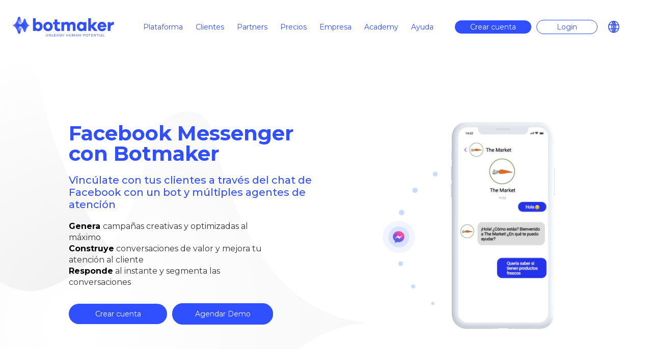

--- FILE ---
content_type: text/html;charset=utf-8
request_url: https://botmaker.com/es/channels/facebook-messenger
body_size: 75915
content:
<!doctype html>
<!-- Last Published: Fri Jan 23 2026 16:09:06 GMT+0000 (Coordinated Universal Time) -->
<html data-wf-domain="es-botmaker.webflow.io" data-wf-page="6463b6a75171db9a8591f89c" data-wf-site="62bb45439a588104b817fd58">
 <head>
  <meta charset="utf-8">
  <title>Canales de Botmaker: Messenger | Botmaker</title>
  <meta content="Vende y atiende con chatbots y agentes por Messenger con Botmaker, somos partners de Facebook. Gestiona tus conversaciones de forma simple y centralizada." name="description">
  <meta content="Canales de Botmaker: Messenger | Botmaker" property="og:title">
  <meta content="Vende y atiende con chatbots y agentes por Messenger con Botmaker, somos partners de Facebook. Gestiona tus conversaciones de forma simple y centralizada." property="og:description">
  <meta content="Canales de Botmaker: Messenger | Botmaker" property="twitter:title">
  <meta content="Vende y atiende con chatbots y agentes por Messenger con Botmaker, somos partners de Facebook. Gestiona tus conversaciones de forma simple y centralizada." property="twitter:description">
  <meta property="og:type" content="website">
  <meta content="summary_large_image" name="twitter:card">
  <meta content="width=device-width, initial-scale=1" name="viewport">
  <link href="https://cdn.prod.website-files.com/62bb45439a588104b817fd58/css/es-botmaker.webflow.shared.bcd0a4f6b.css" rel="stylesheet" type="text/css" integrity="sha384-vNCk9r5HRpejPwczb6rsnjwBfuzLPk1CSClLcPhRmEB7BwTo9kYTa2OcD1ZIkuY2" crossorigin="anonymous">
  <link href="https://fonts.googleapis.com" rel="preconnect">
  <link href="https://fonts.gstatic.com" rel="preconnect" crossorigin="anonymous">
  <script src="https://ajax.googleapis.com/ajax/libs/webfont/1.6.26/webfont.js" type="text/javascript" integrity="sha384-pvXSwSU09c+q9mPyY++ygUHWIYRoaxgnJ/JC5wcOzMb/NVVu+IDniiB9qWp3ZNWM" crossorigin="anonymous"></script>
  <script type="text/javascript">WebFont.load({  google: {    families: ["Montserrat:100,100italic,200,200italic,300,300italic,400,400italic,500,500italic,600,600italic,700,700italic,800,800italic,900,900italic","Ubuntu:300,300italic,400,400italic,500,500italic,700,700italic"]  }});</script>
  <script type="text/javascript">!function(o,c){var n=c.documentElement,t=" w-mod-";n.className+=t+"js",("ontouchstart"in o||o.DocumentTouch&&c instanceof DocumentTouch)&&(n.className+=t+"touch")}(window,document);</script>
  <link href="https://cdn.prod.website-files.com/62bb45439a588104b817fd58/62bb45439a5881eda417ff20_favicon_32x32px_1.png" rel="shortcut icon" type="image/x-icon">
  <link href="https://cdn.prod.website-files.com/62bb45439a588104b817fd58/62bb45439a5881845117ff17_favicon_256x256px_1.png" rel="apple-touch-icon">
  <script>
  // Define dataLayer and the gtag function.
  window.dataLayer = window.dataLayer || [];
  function gtag(){dataLayer.push(arguments);}

  // Default ad_storage to 'denied'.
  gtag('consent', 'default', {
    'ad_storage': 'granted',
    'analytics_storage': 'granted',
    'wait_for_update': 500
  });
</script>
  <!-- Google Tag Manager -->
  <script>(function(w,d,s,l,i){w[l]=w[l]||[];w[l].push({'gtm.start':
      new Date().getTime(),event:'gtm.js'});var f=d.getElementsByTagName(s)[0],
    j=d.createElement(s),dl=l!='dataLayer'?'&l='+l:'';j.async=true;j.src=
    'https://www.googletagmanager.com/gtm.js?id='+i+dl;f.parentNode.insertBefore(j,f);
})(window,document,'script','dataLayer','GTM-5FNCCXJ');</script>
  <!-- End Google Tag Manager -->
  <style>
  h1,h1,h3,h4,h5,p,span, .wrap-text {
  overflow-wrap: anywhere;
  }
  a:active,
  .dropdown-pd a:visited {
  	color: #304ffe!important;
  }
  .wgcurrent a {
  	color: #ffffff!important;
  }
  .stroke-text {
    color: #304ffe;
    -webkit-text-fill-color: #304ffe; /* Will override color (regardless of order) */
    -webkit-text-stroke-width: 1px;
    -webkit-text-stroke-color: #304ffe;
  }
  .owl-prev,
  .owl-next {
  	margin-left: 5px;
    margin-right: 5px;
  }
  .weglot-container .wg-drop.country-selector{
  	background: transparent!important;
  }
  
  .weglot-container .wg-drop.country-selector .wgcurrent {
    border: 0!important;
  }
  .wg-drop.country-selector .wgcurrent a {
    padding-right: 0!important;
  }
  .wg-drop.country-selector .wgcurrent:after {
  	display: none!important;
  }
  .wg-drop.country-selector .wgcurrent {
  	border: 0!important;
  }
  .wg-drop.country-selector a {
  	padding: 0 10px!important;
  }
  .wg-flags a img.wg-flag {
  	margin-right: 0!important;
  }
  .wg-drop.weg-openleft ul {
  	left: 0!important;
    right: auto!important;
  }
  
  @media all and (max-width: 768px) {
  	.header-nav-link---brix.w--current:visited,
  	.header-nav-link---brix:visited {
  		color: #304ffe;
  	}    
    .sr-sharebar {
    	display: none !important;
    }
    .owl-carousel .owl-stage-outer {
      	height: auto !important;
    }
  }
  .w-webflow-badge{
	display: none !important;
  }
  .owl-carousel
  {
      -ms-touch-action: pan-y;
      touch-action: pan-y;
  }
</style>
  <link rel="stylesheet" href="https://cdnjs.cloudflare.com/ajax/libs/OwlCarousel2/2.3.4/assets/owl.carousel.min.css" integrity="sha384-kcNNzf7wI8//ZkNUaDd5JwxLoFaBgkj9Z4O4NwtuX9Lkmsz0HoITOxJsGkYxDuyG" crossorigin="anonymous">
  <link rel="stylesheet" href="https://cdnjs.cloudflare.com/ajax/libs/OwlCarousel2/2.3.4/assets/owl.theme.default.min.css" integrity="sha384-8/AzSKHReNfZT4HGFTyRyJ1jXhhx/ZMnmX08Cy6TeaKWj0Vzho0AabG06C8mh02i" crossorigin="anonymous">
  <style>

/* Carousel cols eq height */
.owl-stage {
	display: flex;
  overflow-x: hidden;
}
.owl-item {
	flex: 1 0 auto;
}
.owl-carousel .owl-stage-outer {
	overflow-x: clip;
  overflow-y: visible;
 }
.owl-item li,
.owl-item li .div-block-29 {
	height: 100%;
}
/* End carousel cols eq height */

.owl-item {
	padding: 15px;
}
.owl-item.active:nth-child(3) .div-block-29{
	z-index: 9;
  background: #304ffe;
  border: 1px solid #304ffe!important;
  color: #fff;
}
.owl-item.active.center .reviews-slide,
.custom-active {
	z-index: 9;
  background: #304ffe;
  border: 1px solid #304ffe!important;
  color: #fff;
}
.custom-active h3 {
  color: #10FFD6;
}
.owl-item.active.center li {
	transition: all 1s ease-in-out;
}
.owl-item.active.center li .custom-slide {
	background: #304ffe;
  color: #fff;
  transform: scale(1.1);
  border: 0!importante;
}
.review-star {
	display: inline!important;
  }
.owl-carousel .owl-nav.disabled {
	display: block!important;
  font-size: 32px;
  margin-top: 15px;
  text-align: center;
}
.owl-nav {
	padding: 25px;
	text-align: center;
}
.owl-prev, .owl-next {
	background: transparent!important;
}
</style>
  <link rel="alternate" hreflang="es" href="https://botmaker.com/es/canales/messenger">
  <link rel="alternate" hreflang="pt" href="https://botmaker.com/pt/canais/messenger">
  <link rel="alternate" hreflang="en" href="https://botmaker.com/en/channels/messenger">
  <link rel="alternate" hreflang="x-default" href="https://botmaker.com/en/channels/messenger">
 </head>
 <body class="body-12">
  <div data-w-id="43a1c2dd-67c3-b1f7-a9bb-cfb275c38186" data-animation="default" data-collapse="medium" data-duration="400" data-easing="ease" data-easing2="ease" role="banner" class="header-wrapper---brix w-nav">
   <div class="container-default w-container">
    <div class="container w-container">
     <div class="header-content-wrapper---brix">
      <a href="/es/" class="header-logo-link---brix w-nav-brand"><img alt="" src="https://cdn.prod.website-files.com/62bb45439a588104b817fd58/66f40c88af4362efea79980d_blue%20logo%20botmaker.svg" class="header-logo---brix"><img src="https://cdn.prod.website-files.com/62bb45439a588104b817fd58/679d309750bc595bdea50194_botmaker-logos-formas-png-06.png" srcset="https://cdn.prod.website-files.com/62bb45439a588104b817fd58/679d309750bc595bdea50194_botmaker-logos-formas-png-06-p-500.png 500w, https://cdn.prod.website-files.com/62bb45439a588104b817fd58/679d309750bc595bdea50194_botmaker-logos-formas-png-06-p-800.png 800w, https://cdn.prod.website-files.com/62bb45439a588104b817fd58/679d309750bc595bdea50194_botmaker-logos-formas-png-06-p-1080.png 1080w, https://cdn.prod.website-files.com/62bb45439a588104b817fd58/679d309750bc595bdea50194_botmaker-logos-formas-png-06-p-1600.png 1600w, https://cdn.prod.website-files.com/62bb45439a588104b817fd58/679d309750bc595bdea50194_botmaker-logos-formas-png-06-p-2000.png 2000w, https://cdn.prod.website-files.com/62bb45439a588104b817fd58/679d309750bc595bdea50194_botmaker-logos-formas-png-06-p-2600.png 2600w, https://cdn.prod.website-files.com/62bb45439a588104b817fd58/679d309750bc595bdea50194_botmaker-logos-formas-png-06-p-3200.png 3200w, https://cdn.prod.website-files.com/62bb45439a588104b817fd58/679d309750bc595bdea50194_botmaker-logos-formas-png-06.png 5242w" width="72" sizes="72px" alt="" class="image-63"></a>
      <nav role="navigation" class="header-nav-menu-wrapper---brix w-nav-menu">
       <ul role="list" class="header-nav-menu-list---brix">
        <li class="header-nav-list-item---brix">
         <div data-delay="0" data-hover="true" data-w-id="43a1c2dd-67c3-b1f7-a9bb-cfb275c3818f" class="dropdown-wrapper---brix w-dropdown">
          <div class="dropdown-toggle---brix w-dropdown-toggle">
           <div class="text-block-4">Plataforma</div>
          </div>
          <nav class="dropdown-column-wrapper-platform-spanish w-dropdown-list">
           <div class="dropdown-pd">
            <div class="section-8">
             <a href="/plataforma/funciones" class="link-block-7-negative w-inline-block">
              <div>
               <strong>Plataforma Botmaker | Introducción</strong>
              </div>
              <div class="text-block-16 wrap-text">Conoce todas nuestras funcionalidades, robots y canales.</div>
             </a>
            </div>
            <div>
             <div class="w-row">
              <div class="column-189 w-col w-col-3">
               <a href="/plataforma/funciones" class="link-block-7 w-inline-block">
                <div>
                 <strong class="bold-text-9">Funciones</strong>
                </div>
                <div class="text-block-16 wrap-text">Lo que puedes encontrar en nuestra plataforma</div>
               </a>
               <div class="div-block-10-menu">
                <div class="columns-3 w-row">
                 <div class="column-4 w-clearfix w-col w-col-1 w-col-small-1 w-col-tiny-1">
                  <img alt="" loading="lazy" src="https://cdn.prod.website-files.com/62bb45439a588104b817fd58/62bb45439a5881fa7c17fd84_chatbots-icon.svg" class="image-7">
                 </div>
                 <div class="w-col w-col-11 w-col-small-11 w-col-tiny-11">
                  <a href="/plataforma/plataforma-de-chatbots" class="link-4">Chatbots</a>
                 </div>
                </div>
               </div>
               <div class="div-block-10-menu">
                <div class="columns-3 w-row">
                 <div class="column-4 w-clearfix w-col w-col-1 w-col-small-1 w-col-tiny-1">
                  <img alt="" loading="lazy" src="https://cdn.prod.website-files.com/62bb45439a588104b817fd58/6734a5852754257a69bc849b_mailbots%20icon.svg" class="image-7">
                 </div>
                 <div class="w-col w-col-11 w-col-small-11 w-col-tiny-11">
                  <a href="/plataforma/mailbots" class="link-4">Mailbots</a>
                 </div>
                </div>
               </div>
               <div class="div-block-10-menu">
                <div class="columns-3 w-row">
                 <div class="column-4 w-clearfix w-col w-col-1 w-col-small-1 w-col-tiny-1">
                  <img alt="" loading="lazy" src="https://cdn.prod.website-files.com/62bb45439a588104b817fd58/68b84c96165f855c373b0c1f_callbots.svg" class="image-7">
                 </div>
                 <div class="w-col w-col-11 w-col-small-11 w-col-tiny-11">
                  <a href="/plataforma/callbots" class="link-4">Callbots</a>
                 </div>
                </div>
               </div>
               <div class="div-block-10-menu">
                <div class="columns-3 w-row">
                 <div class="column-4 w-clearfix w-col w-col-1 w-col-small-1 w-col-tiny-1">
                  <img alt="" loading="lazy" src="https://cdn.prod.website-files.com/62bb45439a588104b817fd58/62bb45439a588101df17fecc_icono-ia.svg" class="image-7">
                 </div>
                 <div class="w-col w-col-11 w-col-small-11 w-col-tiny-11">
                  <a href="/plataforma/inteligencia-artificial" class="link-4">Inteligencia artificial</a>
                 </div>
                </div>
               </div>
               <div class="div-block-10-menu">
                <div class="columns-3 w-row">
                 <div class="column-4 w-clearfix w-col w-col-1 w-col-small-1 w-col-tiny-1">
                  <img alt="" loading="lazy" src="https://cdn.prod.website-files.com/62bb45439a588104b817fd58/66b273aa364a0d25b2d131f7_ads.svg" class="image-7">
                 </div>
                 <div class="w-col w-col-11 w-col-small-11 w-col-tiny-11">
                  <a href="/es/plataforma/funciones/#integracion-con-anuncios" class="link-4">Integración con Anuncios</a>
                 </div>
                </div>
               </div>
               <div class="div-block-10-menu">
                <div class="columns-3 w-row">
                 <div class="column-4 w-clearfix w-col w-col-1 w-col-small-1 w-col-tiny-1">
                  <img alt="" loading="lazy" src="https://cdn.prod.website-files.com/62bb45439a588104b817fd58/62bb45439a5881e6bc17fee2_icono-webchat.svg" class="image-7">
                 </div>
                 <div class="w-col w-col-11 w-col-small-11 w-col-tiny-11">
                  <a href="/es/plataforma/funciones/#webchat-designer" class="link-4">Webchat Designer</a>
                 </div>
                </div>
               </div>
               <div class="div-block-10-menu">
                <div class="columns-3 w-row">
                 <div class="column-4 w-clearfix w-col w-col-1 w-col-small-1 w-col-tiny-1">
                  <img alt="" loading="lazy" src="https://cdn.prod.website-files.com/62bb45439a588104b817fd58/62bb45439a5881280d17fece_icono-livechat.svg" class="image-7">
                 </div>
                 <div class="w-col w-col-11 w-col-small-11 w-col-tiny-11">
                  <a href="/es/plataforma/funciones/#live-chat" class="link-4">Live chat</a>
                 </div>
                </div>
               </div>
               <div class="div-block-10-menu">
                <div class="columns-3 w-row">
                 <div class="column-4 w-clearfix w-col w-col-1 w-col-small-1 w-col-tiny-1">
                  <img alt="" loading="lazy" src="https://cdn.prod.website-files.com/62bb45439a588104b817fd58/62bb45439a588184fd17feca_icono-dashboardanalytics.svg" class="image-7">
                 </div>
                 <div class="w-col w-col-11 w-col-small-11 w-col-tiny-11">
                  <a href="/es/plataforma/funciones/#dashboard-analytics" class="link-4">Dashboard &amp; Analytics</a>
                 </div>
                </div>
               </div>
               <div class="div-block-10-menu">
                <div class="columns-3 w-row">
                 <div class="column-4 w-clearfix w-col w-col-1 w-col-small-1 w-col-tiny-1">
                  <img alt="" loading="lazy" src="https://cdn.prod.website-files.com/62bb45439a588104b817fd58/62bb45439a5881045c17feb0_icono-mktengine.svg" class="image-7">
                 </div>
                 <div class="w-col w-col-11 w-col-small-11 w-col-tiny-11">
                  <a href="/es/plataforma/funciones/#marketing-engine" class="link-4">Notifications Engine</a>
                 </div>
                </div>
               </div>
               <div class="div-block-10-menu">
                <div class="columns-3 w-row">
                 <div class="column-4 w-clearfix w-col w-col-1 w-col-small-1 w-col-tiny-1">
                  <img alt="" loading="lazy" src="https://cdn.prod.website-files.com/62bb45439a588104b817fd58/62bb45439a5881f20b17fed4_icono-bmcall.svg" class="image-7">
                 </div>
                 <div class="w-col w-col-11 w-col-small-11 w-col-tiny-11">
                  <a href="/es/plataforma/funciones/#botmaker-call" class="link-4">Botmaker call</a>
                 </div>
                </div>
               </div>
               <div class="div-block-10-menu">
                <div class="columns-3 w-row">
                 <div class="column-4 w-clearfix w-col w-col-1 w-col-small-1 w-col-tiny-1">
                  <img alt="" loading="lazy" src="https://cdn.prod.website-files.com/62bb45439a588104b817fd58/62bb45439a5881887617fecd_icono-mobileapp.svg" class="image-7">
                 </div>
                 <div class="w-col w-col-11 w-col-small-11 w-col-tiny-11">
                  <a href="/es/plataforma/funciones/#mobile-app" class="link-4">Mobile App</a>
                 </div>
                </div>
               </div>
              </div>
              <div class="column-94 w-col w-col-3">
               <a href="/plataforma/bots" class="link-recursos-header">Robots</a>
               <div class="text-block-18">Bots especializados por caso de uso.</div>
               <div class="div-block-10-menu">
                <div class="columns-3 w-row">
                 <div class="column-4 w-clearfix w-col w-col-1 w-col-small-1 w-col-tiny-1">
                  <img alt="" loading="lazy" src="https://cdn.prod.website-files.com/62bb45439a588104b817fd58/62bb45439a5881b86e17fed7_icono-commerce.svg" class="image-7">
                 </div>
                 <div class="w-col w-col-11 w-col-small-11 w-col-tiny-11">
                  <a href="/es/plataforma/bots/#commerce" class="link-4">Commerce</a>
                 </div>
                </div>
               </div>
               <div class="div-block-10-menu">
                <div class="columns-3 w-row">
                 <div class="column-4 w-clearfix w-col w-col-1 w-col-small-1 w-col-tiny-1">
                  <img alt="" loading="lazy" src="https://cdn.prod.website-files.com/62bb45439a588104b817fd58/62bb45439a5881dd7517fed3_icono-service.svg" class="image-7">
                 </div>
                 <div class="w-col w-col-11 w-col-small-11 w-col-tiny-11">
                  <a href="/es/plataforma/bots/#customer-service" class="link-4">Service</a>
                 </div>
                </div>
               </div>
               <div class="div-block-10-menu">
                <div class="columns-3 w-row">
                 <div class="column-4 w-clearfix w-col w-col-1 w-col-small-1 w-col-tiny-1">
                  <img alt="" loading="lazy" src="https://cdn.prod.website-files.com/62bb45439a588104b817fd58/62bb45439a58811bfa17fed5_icono-collaboration.svg" class="image-7">
                 </div>
                 <div class="w-col w-col-11 w-col-small-11 w-col-tiny-11">
                  <a href="/es/plataforma/bots/#collaboration" class="link-4">Collaboration</a>
                 </div>
                </div>
               </div>
               <div class="div-block-10-menu">
                <div class="columns-3 w-row">
                 <div class="column-4 w-clearfix w-col w-col-1 w-col-small-1 w-col-tiny-1">
                  <img alt="" loading="lazy" src="https://cdn.prod.website-files.com/62bb45439a588104b817fd58/62bb45439a5881ebe617febf_icono-proyectosadhoc.svg" class="image-7">
                 </div>
                 <div class="w-col w-col-11 w-col-small-11 w-col-tiny-11">
                  <a href="/es/plataforma/bots/#proyecto-ad-hoc" class="link-4">Proyectos ad hoc</a>
                 </div>
                </div>
               </div>
              </div>
              <div class="column-93 w-col w-col-6">
               <a href="/canales/todos-los-canales" class="link-recursos-header">Canales</a>
               <div class="text-block-18">
                <a href="/canales/todos-los-canales" class="link-5">Canales a los que puedes conectarte con Botmaker</a>
               </div>
               <div class="div-block-10-menu-view">
                <a href="/canales/todos-los-canales" class="link-4">Todos los canales</a>
               </div>
               <div class="columns-44 w-row">
                <div class="column-92 w-col w-col-6">
                 <div class="div-block-10-menu-view">
                  <div class="columns-3 w-row">
                   <div class="column-4 w-clearfix w-col w-col-1 w-col-small-1 w-col-tiny-1">
                    <img alt="" loading="lazy" src="https://cdn.prod.website-files.com/62bb45439a588104b817fd58/62bb45439a5881e29917fed6_icono-wsp.svg" class="image-7">
                   </div>
                   <div class="w-col w-col-11 w-col-small-11 w-col-tiny-11">
                    <a href="/canales/whatsapp" class="link-4">WhatsApp</a>
                   </div>
                  </div>
                 </div>
                 <div class="div-block-10-menu-view">
                  <div class="columns-3 w-row">
                   <div class="column-4 w-clearfix w-col w-col-1 w-col-small-1 w-col-tiny-1">
                    <img alt="" loading="lazy" src="https://cdn.prod.website-files.com/62bb45439a588104b817fd58/62bb45439a58813c9a17fed9_icono-instagram.svg" class="image-7">
                   </div>
                   <div class="w-col w-col-11 w-col-small-11 w-col-tiny-11">
                    <a href="/canales/instagram" class="link-4">Instagram</a>
                   </div>
                  </div>
                 </div>
                 <div class="div-block-10-menu-view">
                  <div class="columns-3 w-row">
                   <div class="column-4 w-clearfix w-col w-col-1 w-col-small-1 w-col-tiny-1">
                    <img alt="" loading="lazy" src="https://cdn.prod.website-files.com/62bb45439a588104b817fd58/62bb45439a5881b83417fed8_icono-messenger.svg" class="image-7">
                   </div>
                   <div class="w-col w-col-11 w-col-small-11 w-col-tiny-11">
                    <a href="/canales/messenger" aria-current="page" class="link-4 w--current">Facebook Messenger</a>
                   </div>
                  </div>
                 </div>
                 <div class="div-block-10-menu-view">
                  <div class="columns-3 w-row">
                   <div class="column-4 w-clearfix w-col w-col-1 w-col-small-1 w-col-tiny-1">
                    <img alt="" loading="lazy" src="https://cdn.prod.website-files.com/62bb45439a588104b817fd58/62bb45439a5881ef0b17fedb_icono-workplace.svg" class="image-7">
                   </div>
                   <div class="w-col w-col-11 w-col-small-11 w-col-tiny-11">
                    <a href="/canales/facebook-workplace" class="link-4">Facebook Workplace</a>
                   </div>
                  </div>
                 </div>
                 <div class="div-block-10-menu-view">
                  <div class="columns-3 w-row">
                   <div class="column-4 w-clearfix w-col w-col-1 w-col-small-1 w-col-tiny-1">
                    <img alt="" loading="lazy" src="https://cdn.prod.website-files.com/62bb45439a588104b817fd58/62bb45439a58814e9d17feda_icono-googlebusinesschat.svg" class="image-7">
                   </div>
                   <div class="w-col w-col-11 w-col-small-11 w-col-tiny-11">
                    <a href="/canales/google-business-messages" class="link-4">Google Business Messages</a>
                   </div>
                  </div>
                 </div>
                 <div class="div-block-10-menu-view">
                  <div class="columns-3 w-row">
                   <div class="column-4 w-clearfix w-col w-col-1 w-col-small-1 w-col-tiny-1">
                    <img alt="" loading="lazy" src="https://cdn.prod.website-files.com/62bb45439a588104b817fd58/62bb45439a58813ce317fedf_icono-mercadolibre.svg" class="image-7">
                   </div>
                   <div class="w-col w-col-11 w-col-small-11 w-col-tiny-11">
                    <a href="/canales/mercado-libre" class="link-4">Mercado Libre</a>
                   </div>
                  </div>
                 </div>
                </div>
                <div class="w-col w-col-6">
                 <div class="div-block-10-menu-view">
                  <div class="columns-3 w-row">
                   <div class="column-4 w-clearfix w-col w-col-1 w-col-small-1 w-col-tiny-1">
                    <img alt="" loading="lazy" src="https://cdn.prod.website-files.com/62bb45439a588104b817fd58/62bb45439a5881553817fedc_icono-slack.svg" class="image-7">
                   </div>
                   <div class="w-col w-col-11 w-col-small-11 w-col-tiny-11">
                    <a href="/canales/slack" class="link-4">Slack</a>
                   </div>
                  </div>
                 </div>
                 <div class="div-block-10-menu-view">
                  <div class="columns-3 w-row">
                   <div class="column-4 w-clearfix w-col w-col-1 w-col-small-1 w-col-tiny-1">
                    <img alt="" loading="lazy" src="https://cdn.prod.website-files.com/62bb45439a588104b817fd58/62bb45439a5881bd0c17fede_icono-teams.svg" class="image-7">
                   </div>
                   <div class="w-col w-col-11 w-col-small-11 w-col-tiny-11">
                    <a href="/canales/microsoft-teams" class="link-4">Teams</a>
                   </div>
                  </div>
                 </div>
                 <div class="div-block-10-menu-view">
                  <div class="columns-3 w-row">
                   <div class="column-4 w-clearfix w-col w-col-1 w-col-small-1 w-col-tiny-1">
                    <img alt="" loading="lazy" src="https://cdn.prod.website-files.com/62bb45439a588104b817fd58/62bb45439a5881eb3b17fee8_icono-telegram.svg" class="image-7">
                   </div>
                   <div class="w-col w-col-11 w-col-small-11 w-col-tiny-11">
                    <a href="/canales/telegram" class="link-4">Telegram</a>
                   </div>
                  </div>
                 </div>
                 <div class="div-block-10-menu-view">
                  <div class="columns-3 w-row">
                   <div class="column-4 w-clearfix w-col w-col-1 w-col-small-1 w-col-tiny-1">
                    <img alt="" loading="lazy" src="https://cdn.prod.website-files.com/62bb45439a588104b817fd58/62bb45439a5881e6bc17fee2_icono-webchat.svg" class="image-7">
                   </div>
                   <div class="w-col w-col-11 w-col-small-11 w-col-tiny-11">
                    <a href="/canales/webchat" class="link-4">Webchat</a>
                   </div>
                  </div>
                 </div>
                 <div class="div-block-10-menu-view">
                  <div class="columns-3 w-row">
                   <div class="column-4 w-clearfix w-col w-col-1 w-col-small-1 w-col-tiny-1">
                    <img alt="" loading="lazy" src="https://cdn.prod.website-files.com/62bb45439a588104b817fd58/648cdd58ec743a4483e94b99_icon-apple%20messages%20for%20business%20(1).webp" class="image-7">
                   </div>
                   <div class="w-col w-col-11 w-col-small-11 w-col-tiny-11">
                    <a href="/canales/apple-messages-for-business" class="link-4">Apple Messages for Business</a>
                   </div>
                  </div>
                 </div>
                </div>
               </div>
              </div>
             </div>
            </div>
           </div>
          </nav>
         </div>
        </li>
        <li class="header-nav-list-item---brix-canales">
         <div data-delay="0" data-hover="true" data-w-id="5a18bc2b-d3e3-3aec-91c7-d00d278989dc" class="dropdown-wrapper---brix w-dropdown">
          <div class="dropdown-toggle---brix w-dropdown-toggle">
           <div class="text-block-4">Canales</div>
          </div>
          <nav class="dropdown-column-wrapper w-dropdown-list">
           <div class="dropdown-pd">
            <div>
             <div class="div-block-10-menu-view">
              <a href="/canales/todos-los-canales" class="link-4">Todos los canales</a>
             </div>
             <div class="columns-44 w-row">
              <div class="column-92 w-col w-col-6">
               <div class="div-block-10-menu-view">
                <div class="columns-3 w-row">
                 <div class="column-4 w-clearfix w-col w-col-1 w-col-small-1 w-col-tiny-1">
                  <img alt="" loading="lazy" src="https://cdn.prod.website-files.com/62bb45439a588104b817fd58/62bb45439a5881e29917fed6_icono-wsp.svg" class="image-7">
                 </div>
                 <div class="w-col w-col-11 w-col-small-11 w-col-tiny-11">
                  <a href="/canales/whatsapp" class="link-4">WhatsApp</a>
                 </div>
                </div>
               </div>
               <div class="div-block-10-menu-view">
                <div class="columns-3 w-row">
                 <div class="column-4 w-clearfix w-col w-col-1 w-col-small-1 w-col-tiny-1">
                  <img alt="" loading="lazy" src="https://cdn.prod.website-files.com/62bb45439a588104b817fd58/62bb45439a58813c9a17fed9_icono-instagram.svg" class="image-7">
                 </div>
                 <div class="w-col w-col-11 w-col-small-11 w-col-tiny-11">
                  <a href="/canales/instagram" class="link-4">Instagram</a>
                 </div>
                </div>
               </div>
               <div class="div-block-10-menu-view">
                <div class="columns-3 w-row">
                 <div class="column-4 w-clearfix w-col w-col-1 w-col-small-1 w-col-tiny-1">
                  <img alt="" loading="lazy" src="https://cdn.prod.website-files.com/62bb45439a588104b817fd58/62bb45439a5881b83417fed8_icono-messenger.svg" class="image-7">
                 </div>
                 <div class="w-col w-col-11 w-col-small-11 w-col-tiny-11">
                  <a href="/canales/messenger" aria-current="page" class="link-4 w--current">Facebook Messenger</a>
                 </div>
                </div>
               </div>
               <div class="div-block-10-menu-view">
                <div class="columns-3 w-row">
                 <div class="column-4 w-clearfix w-col w-col-1 w-col-small-1 w-col-tiny-1">
                  <img alt="" loading="lazy" src="https://cdn.prod.website-files.com/62bb45439a588104b817fd58/62bb45439a5881ef0b17fedb_icono-workplace.svg" class="image-7">
                 </div>
                 <div class="w-col w-col-11 w-col-small-11 w-col-tiny-11">
                  <a href="/canales/facebook-workplace" class="link-4">Facebook Workplace</a>
                 </div>
                </div>
               </div>
               <div class="div-block-10-menu-view">
                <div class="columns-3 w-row">
                 <div class="column-4 w-clearfix w-col w-col-1 w-col-small-1 w-col-tiny-1">
                  <img alt="" loading="lazy" src="https://cdn.prod.website-files.com/62bb45439a588104b817fd58/62bb45439a58814e9d17feda_icono-googlebusinesschat.svg" class="image-7">
                 </div>
                 <div class="w-col w-col-11 w-col-small-11 w-col-tiny-11">
                  <a href="/canales/google-business-messages" class="link-4">Google Business Messages</a>
                 </div>
                </div>
               </div>
               <div class="div-block-10-menu-view">
                <div class="columns-3 w-row">
                 <div class="column-4 w-clearfix w-col w-col-1 w-col-small-1 w-col-tiny-1">
                  <img alt="" loading="lazy" src="https://cdn.prod.website-files.com/62bb45439a588104b817fd58/62bb45439a58813ce317fedf_icono-mercadolibre.svg" class="image-7">
                 </div>
                 <div class="w-col w-col-11 w-col-small-11 w-col-tiny-11">
                  <a href="/canales/mercado-libre" class="link-4">Mercado Libre</a>
                 </div>
                </div>
               </div>
              </div>
              <div class="w-col w-col-6">
               <div class="div-block-10-menu-view">
                <div class="columns-3 w-row">
                 <div class="column-4 w-clearfix w-col w-col-1 w-col-small-1 w-col-tiny-1">
                  <img alt="" loading="lazy" src="https://cdn.prod.website-files.com/62bb45439a588104b817fd58/62bb45439a5881553817fedc_icono-slack.svg" class="image-7">
                 </div>
                 <div class="w-col w-col-11 w-col-small-11 w-col-tiny-11">
                  <a href="#" class="link-4">Slack</a>
                 </div>
                </div>
               </div>
               <div class="div-block-10-menu-view">
                <div class="columns-3 w-row">
                 <div class="column-4 w-clearfix w-col w-col-1 w-col-small-1 w-col-tiny-1">
                  <img alt="" loading="lazy" src="https://cdn.prod.website-files.com/62bb45439a588104b817fd58/62bb45439a5881bd0c17fede_icono-teams.svg" class="image-7">
                 </div>
                 <div class="w-col w-col-11 w-col-small-11 w-col-tiny-11">
                  <a href="/canales/microsoft-teams" class="link-4">Teams</a>
                 </div>
                </div>
               </div>
               <div class="div-block-10-menu-view">
                <div class="columns-3 w-row">
                 <div class="column-4 w-clearfix w-col w-col-1 w-col-small-1 w-col-tiny-1">
                  <img alt="" loading="lazy" src="https://cdn.prod.website-files.com/62bb45439a588104b817fd58/62bb45439a5881eb3b17fee8_icono-telegram.svg" class="image-7">
                 </div>
                 <div class="w-col w-col-11 w-col-small-11 w-col-tiny-11">
                  <a href="/canales/telegram" class="link-4">Telegram</a>
                 </div>
                </div>
               </div>
               <div class="div-block-10-menu-view">
                <div class="columns-3 w-row">
                 <div class="column-4 w-clearfix w-col w-col-1 w-col-small-1 w-col-tiny-1">
                  <img alt="" loading="lazy" src="https://cdn.prod.website-files.com/62bb45439a588104b817fd58/62bb45439a5881f09817fee6_icono-twitter.svg" class="image-7">
                 </div>
                 <div class="w-col w-col-11 w-col-small-11 w-col-tiny-11">
                  <a href="#" class="link-4">Twitter</a>
                 </div>
                </div>
               </div>
               <div class="div-block-10-menu-view">
                <div class="columns-3 w-row">
                 <div class="column-4 w-clearfix w-col w-col-1 w-col-small-1 w-col-tiny-1">
                  <img alt="" loading="lazy" src="https://cdn.prod.website-files.com/62bb45439a588104b817fd58/62bb45439a5881e6bc17fee2_icono-webchat.svg" class="image-7">
                 </div>
                 <div class="w-col w-col-11 w-col-small-11 w-col-tiny-11">
                  <a href="/canales/webchat" class="link-4">Webchat</a>
                 </div>
                </div>
               </div>
               <div class="div-block-10-menu-view">
                <div class="columns-3 w-row">
                 <div class="column-4 w-clearfix w-col w-col-1 w-col-small-1 w-col-tiny-1">
                  <img alt="" loading="lazy" src="https://cdn.prod.website-files.com/62bb45439a588104b817fd58/62bb45439a58810ae417fee9_icono-applebusinesschat.svg" class="image-7">
                 </div>
                 <div class="w-col w-col-11 w-col-small-11 w-col-tiny-11">
                  <a href="/canales/apple-messages-for-business" class="link-4">Apple Messages for Business</a>
                 </div>
                </div>
               </div>
              </div>
             </div>
            </div>
           </div>
          </nav>
         </div>
        </li>
        <li class="header-nav-list-item---brix"><a href="/nuestros-clientes/todos-los-clientes" class="header-nav-link---brix w-nav-link">Clientes</a></li>
        <li class="header-nav-list-item---brix"><a href="/conviertete-en-partner" class="header-nav-link---brix w-nav-link">Partners</a></li>
        <li class="header-nav-list-item---brix"><a href="/precios" class="header-nav-link---brix w-nav-link">Precios</a></li>
        <li class="header-nav-list-item---brix">
         <div data-delay="0" data-hover="true" data-w-id="43a1c2dd-67c3-b1f7-a9bb-cfb275c381db" class="dropdown-wrapper---brix w-dropdown">
          <div class="dropdown-toggle---brix w-dropdown-toggle">
           <div class="text-block-4">Empresa</div>
          </div>
          <nav class="dropdown-column-wrapper-resources-spanish w-dropdown-list">
           <div class="dropdown-pd">
            <div class="section-8 empresa">
             <a href="#" class="link-2"><strong>Empresa</strong></a>
             <div class="text-block-16">Encontrá acá todo lo que necesitas de la mano de Botmaker.</div>
            </div>
            <section class="section-126">
             <div class="columns-99 w-row">
              <div class="column-190 w-col w-col-6">
               <div class="div-block-10">
                <div class="columns-3 w-row">
                 <div class="column-4-menu blog w-clearfix w-col w-col-2">
                  <img alt="" loading="lazy" src="https://cdn.prod.website-files.com/62bb45439a588104b817fd58/62bb45439a58812de017fee0_icono-blog.svg" class="image-7">
                 </div>
                 <div class="w-col w-col-10">
                  <a href="/nuestro-blog" class="link-recursos-header">Blog</a>
                 </div>
                </div>
               </div>
               <div class="text-block-18 txt1">
                <a href="/nuestro-blog" class="link-11">Artículos con tendencias, consejos, canales y más</a>
               </div>
              </div>
              <div class="column-191 w-col w-col-6">
               <div class="div-block-10">
                <div class="columns-3 w-row">
                 <div class="column-4 w-clearfix w-col w-col-2">
                  <img alt="" loading="lazy" src="https://cdn.prod.website-files.com/62bb45439a588104b817fd58/62bb45439a5881dd6917fee1_icono-dev.svg" class="image-7">
                 </div>
                 <div class="w-col w-col-10">
                  <a href="/desarrolladores" class="link-recursos-header">Dev</a>
                 </div>
                </div>
               </div>
               <div class="div-block-10-menu txt3">
                <a href="/desarrolladores" class="link-9">Información técnica para desarrolladores, programadores y especialistas del área</a>
               </div>
              </div>
             </div>
             <div class="w-row">
              <div class="column-192 w-col w-col-6">
               <div class="div-block-10">
                <div class="columns-3 w-row">
                 <div class="column-4 w-clearfix w-col w-col-2">
                  <img alt="" loading="lazy" src="https://cdn.prod.website-files.com/62bb45439a588104b817fd58/62bb45439a5881b38517feec_icono-noticias.svg" class="image-7">
                 </div>
                 <div class="w-col w-col-10">
                  <a href="/noticias-de-botmaker" class="link-recursos-header">Noticias</a>
                 </div>
                </div>
               </div>
               <div class="div-block-10-menu txt2">
                <a href="/noticias-de-botmaker" class="link-12">Nuestras notas de prensa</a>
               </div>
              </div>
              <div class="column-193 w-col w-col-6">
               <div class="div-block-10">
                <div class="columns-3 w-row">
                 <div class="column-4 w-clearfix w-col w-col-2">
                  <img alt="" loading="lazy" src="https://cdn.prod.website-files.com/62bb45439a588104b817fd58/67d044532a306ecf97636f14_tcn.svg" class="image-7">
                 </div>
                 <div class="w-col w-col-10">
                  <a href="/recursos-humanos/trabaja-con-nosotros" class="link-recursos-header">Trabaja con nosotros</a>
                 </div>
                </div>
               </div>
               <div class="div-block-10-menu txt4">
                <a href="/recursos-humanos/trabaja-con-nosotros" class="link-9">Posiciones abiertas actualmente</a>
               </div>
              </div>
             </div>
            </section>
           </div>
          </nav>
         </div>
        </li>
        <li class="header-nav-list-item---brix"><a href="https://help.botmaker.com/es/academy/courses" class="header-nav-link---brix w-nav-link">Academy</a></li>
        <li class="header-nav-list-item---brix"><a href="https://help.botmaker.com/es/help" class="header-nav-link---brix w-nav-link">Ayuda</a></li>
        <li class="header-nav-list-item---brix show-in-tablet _100-tablet"></li>
       </ul>
      </nav>
      <div class="header-right-side">
       <a href="https://go.botmaker.com/new/" class="btn-primary-negative small header-btn-hidde-on-mb new w-button">Crear cuenta</a><a href="https://go.botmaker.com/#/" class="btn-primary small header-btn-hidde-on-mb w-button">Login</a>
       <div data-hover="false" data-delay="0" class="w-dropdown">
        <div class="dropdown-toggle-4 w-dropdown-toggle">
         <img src="https://cdn.prod.website-files.com/62bb45439a588104b817fd58/679d309750bc595bdea5018c_idioma.svg" loading="lazy" alt="" class="icono-idiomas">
        </div>
        <nav class="dropdown-list-4 w-dropdown-list">
         <a href="/en/" class="link-23">EN</a><a href="/pt/" class="link-23">PT</a>
        </nav>
       </div>
       <div data-w-id="43a1c2dd-67c3-b1f7-a9bb-cfb275c381f4" class="hamburger-menu-wrapper w-nav-button">
        <div class="html-embed-3 w-embed">
         <svg xmlns="http://www.w3.org/2000/svg" viewBox="0 0 448 512">
          <!--! Font Awesome Pro 6.1.1 by @fontawesome - https://fontawesome.com License - https://fontawesome.com/license (Commercial License) Copyright 2022 Fonticons, Inc. -->
          <path d="M0 96C0 78.33 14.33 64 32 64H416C433.7 64 448 78.33 448 96C448 113.7 433.7 128 416 128H32C14.33 128 0 113.7 0 96zM0 256C0 238.3 14.33 224 32 224H416C433.7 224 448 238.3 448 256C448 273.7 433.7 288 416 288H32C14.33 288 0 273.7 0 256zM416 448H32C14.33 448 0 433.7 0 416C0 398.3 14.33 384 32 384H416C433.7 384 448 398.3 448 416C448 433.7 433.7 448 416 448z" fill="#ffffff" />
         </svg>
        </div>
       </div>
      </div>
     </div>
    </div>
   </div>
  </div>
  <div class="section-channel-header">
   <div class="container-4 w-container">
    <div class="columns-9 w-row">
     <div class="column-header-channels w-col w-col-6">
      <h1 class="heading-5-messenger">Facebook Messenger con Botmaker</h1>
      <div class="text-block-20">Vincúlate con tus clientes a través del chat de Facebook con un bot y múltiples agentes de atención</div>
      <p class="paragraph-7"><span class="text-span-12"><strong class="bold-text-3">Genera </strong></span>campañas creativas y optimizadas al máximo
       <br>
       <span class="text-span-13"><strong class="bold-text-4">Construye</strong></span> conversaciones de valor y mejora tu atención al cliente
       <br>
       <span><strong class="bold-text">Responde</strong></span> al instante y segmenta las conversaciones</p>
      <div class="columns-10 w-row">
       <div class="column-10 w-col w-col-6">
        <a href="https://go.botmaker.com/new/account" class="link-block-3 new w-inline-block">
         <div class="text-block-63">Crear cuenta</div>
        </a>
       </div>
       <div class="column-11 w-col w-col-6">
        <a href="https://go.botmaker.com/new/contactchoice" class="link-block-3-copy new-contact w-inline-block">
         <div class="text-block-63">Agendar Demo</div>
        </a>
       </div>
      </div>
     </div>
     <div class="w-col w-col-6">
      <div class="lottie-animation-2" data-w-id="6f08c08e-ebb6-2c17-4d8e-b2e3935f3cca" data-animation-type="lottie" data-src="https://cdn.prod.website-files.com/62bb45439a588104b817fd58/62bb45439a588109ca17ff13_Animacion_Facebook_Messenger_The_Market_ES.mp4.lottie.json" data-loop="1" data-direction="1" data-autoplay="1" data-is-ix2-target="0" data-renderer="svg" data-default-duration="12" data-duration="0"></div>
     </div>
    </div>
   </div>
  </div>
  <div class="section-10-fondo-messenger">
   <div class="container-5-instagram w-container">
    <img src="https://cdn.prod.website-files.com/62bb45439a588104b817fd58/62bb45439a588153dc17fdce_logo-messenger-labelgrande.webp" loading="lazy" alt="" class="image-8-whatsapp">
    <h1 class="heading-6">SOMOS FACEBOOK MARKETING&nbsp;PARTNERS</h1>
    <div class="text-block-22-copy">
     Conversa con los usuarios de Facebook Messenger en Botmaker con un
     <br>
     bot y múltiples agentes de atención
    </div>
    <h1 class="heading-6-copy">+ 1.300 millones de personas usan el chat de Facebook</h1>
   </div>
  </div>
  <div class="section-21">
   <h4 class="heading">Principales funcionalidades</h4>
   <div class="container-22 w-container">
    <ul role="list" class="owl-carousel w-list-unstyled">
     <li>
      <div class="div-block-29">
       <h3 class="heading-35">CONECTA
        <br>
        FACEBOOK
        <br>
        MESSENGER</h3>
       <ul role="list" class="list-6">
        <li class="list-item-5">Automatización de flujos completos, campañas, atención al cliente, ventas y help desk interno.</li>
        <li class="list-item-5">Optimización de tiempo y recursos.</li>
        <li class="list-item-5">Respuestas al instante 24/7.</li>
        <li class="list-item-5">Creación de bots personalizados para cada necesidad mediante intenciones.</li>
        <li class="list-item-5">Inteligencia artificial propia.</li>
        <li class="list-item-5">Conexión a más de 20 canales de texto y voz.</li>
        <li class="list-item-5">Integración con otras plataformas, CRMs, sistemas de pago, geolocalización, delivery y traducción.</li>
       </ul>
      </div>
     </li>
     <li>
      <div class="div-block-29">
       <h3 class="heading-35">MÚLTIPLES
        <br>
        AGENTES</h3>
       <ul role="list" class="list-6">
        <li class="list-item-5">Múltiples agentes respondiendo en simultáneo.</li>
        <li class="list-item-5">Posibilidad de segmentar las conversaciones por tema.</li>
        <li class="list-item-5">Derivarción de chats al equipo adecuado.</li>
        <li class="list-item-5">Filtros, etiquetas y mucho más para tus conversaciones.</li>
        <li class="list-item-5">Alertas visuales sobre el estado de las conversaciones</li>
        <li class="list-item-5">Centralización de &nbsp;agentes y canales en un solo lugar.</li>
        <li class="list-item-5">Posibilidad de operación hibrida</li>
       </ul>
      </div>
     </li>
     <li>
      <div class="div-block-29">
       <h3 class="heading-35">MARKETING
        <br>
        ENGINE</h3>
       <ul role="list" class="list-6">
        <li class="list-item-5">Creación de campañas innovadoras y optimizadas con bots.</li>
        <li class="list-item-5">Bots personalizados mediante intenciones para cada campaña.</li>
        <li class="list-item-5">Registro de nuevas oportunidades y leads automáticamente.</li>
        <li class="list-item-5">Herramientas para la comunicación directa con el público de interés.</li>
        <li class="list-item-5">Todo centralizado en nuestra plataforma</li>
       </ul>
      </div>
     </li>
     <li>
      <div class="div-block-29">
       <h3 class="heading-35">SEGURIDAD</h3>
       <ul role="list" class="list-6">
        <li class="list-item-5">Monitoreo completo del tráfico, con defensa del servicio contra ataques de DDoS a la infraestructura</li>
        <li class="list-item-5">Habilitación del control de geolocalización y la defensa basada en aplicaciones para ataques del tipo SQLi y XSS</li>
        <li class="list-item-5">Implantación de listas de permisos y bloqueos de IP</li>
        <li class="list-item-5">Acatamiento de la ley europea de protección de datos</li>
        <li class="list-item-5">Tecnología e infraestructura global de la plataforma Google con configuraciones de política de seguridad personalizadas</li>
       </ul>
      </div>
     </li>
     <li>
      <div class="div-block-29">
       <h3 class="heading-35">MÉTRICAS
        <br>
        Y ANALYTICS</h3>
       <ul role="list" class="list-6">
        <li class="list-item-5">Dashboard en tiempo real con informes sobre la actividad de tus agentes, sesiones y conversaciones.</li>
        <li class="list-item-5">Configurador de reportes con filtros para la personalización.</li>
        <li class="list-item-5">Conexión de datos con soluciones de Business Intelligence desde el API o con descargas puntuales.</li>
        <li class="list-item-5">Capacidad de analisis de la performance de tus equipos y la comunicación con tus clientes.</li>
       </ul>
      </div>
     </li>
     <li>
      <div class="div-block-29">
       <h3 class="heading-35">FORMATOS
        <br>
        MULTIMEDIA</h3>
       <ul role="list" class="list-6">
        <li class="list-item-5">Tecnólogía para el envío y la recepeción de distintos tipos de formatos:</li>
        <li class="list-item-5">Botones</li>
        <li class="list-item-5">Carruseles</li>
        <li class="list-item-5">Imágenes</li>
        <li class="list-item-5">Videos</li>
        <li class="list-item-5">Audios</li>
        <li class="list-item-5">Archivos como docs o pdfs</li>
        <li class="list-item-5">Stickers</li>
        <li class="list-item-5">Gifs</li>
       </ul>
      </div>
     </li>
     <li>
      <div class="div-block-29">
       <h3 class="heading-35">INTELIGENCIA
        <br>
        ARTIFICIAL</h3>
       <ul role="list" class="list-6">
        <li class="list-item-5">Motor de Inteligencia Artificial propio con machine learning</li>
        <li class="list-item-5">Comprensión cognitiva del lenguaje, pensada para comprender el español y sus modismos</li>
        <li class="list-item-5">Interpretación de intenciones de usuarios mediante el uso del texto o de la voz</li>
        <li class="list-item-5">Posibilidad de personalización del bot</li>
       </ul>
      </div>
     </li>
     <li>
      <div class="div-block-29">
       <h3 class="heading-35">INTEGRACIONES</h3>
       <ul role="list" class="list-6">
        <li class="list-item-5">A través de APIs con otras plataformas de Chat, CRM y Social Media.</li>
        <li class="list-item-5">Con sistemas de pago, geolocalización, delivery y traducción.</li>
        <li class="list-item-5">Acceso mediante API</li>
        <li class="list-item-5">Reportes con Google Data Studio</li>
        <li class="list-item-5">Acceso a BI y Data Warehouse</li>
        <li class="list-item-5">Plataformas como Zoho connect, Salesforce y Zendesk.</li>
       </ul>
      </div>
     </li>
    </ul>
   </div>
   <h3 class="heading-copy">Ford en Messenger con Botmaker</h3>
  </div>
  <div class="section-11">
   <div class="columns-7 w-row">
    <div class="column-12 w-col w-col-4">
     <h3 class="heading-7">2x</h3>
     <h3 class="heading-7-copy">generación
      <br>
      de leads</h3>
    </div>
    <div class="column-13 w-col w-col-4">
     <h3 class="heading-7">90%</h3>
     <h3 class="heading-7-copy">conversaciones
      <br>
      resueltas con
      <br>
      automatización</h3>
    </div>
    <div class="column-14 w-col w-col-4">
     <h3 class="heading-7">72%</h3>
     <h3 class="heading-7-copy">leads
      <br>
      calificados</h3>
    </div>
   </div>
  </div>
  <div class="section-13">
   <h1 class="heading">Lo que dicen de su experiencia
    <br>
    con nosotros</h1>
  </div>
  <div class="section-14">
   <div class="container-33 w-container">
    <ul role="list" class="canal-testimonios-carousel w-list-unstyled">
     <li>
      <div class="div-block-41">
       <div class="div-block-43">
        <img src="https://cdn.prod.website-files.com/62bb45439a588104b817fd58/62bb45439a5881d53517feb6_logo-G2.webp" loading="lazy" alt="" class="image-44">
       </div>
       <h4 class="heading-51">Excelente experiencia con la plataforma</h4>
       <div class="text-block-20-copy-copy">El bot es muy dinámico y lo podemos alimentar tanto como queramos. Nos encanta que podemos segmentar a nuestros agentes de acuerdo a la necesidad de nuestros usuarios en diferentes colas.</div>
      </div>
     </li>
     <li>
      <div class="div-block-41">
       <div class="div-block-43">
        <img src="https://cdn.prod.website-files.com/62bb45439a588104b817fd58/62bb45439a5881d53517feb6_logo-G2.webp" loading="lazy" alt="" class="image-44">
       </div>
       <h4 class="heading-51">La más intuitiva y simple plataforma para construir bots</h4>
       <div class="text-block-20-copy-copy">Botmaker es una herramienta muy poderosa para crear chatbots. Desde que empecé a trabajar en este tema he visto muchas plataformas, pero ninguna como esta. Es muy fácil de utilizar, y además permite la creación del flujo de dialogo de forma muy intuitiva y dinámica. El sistema de procesamiento de lenguaje es muy bueno, y sirve para extender las funcionalidades del chatbot</div>
      </div>
     </li>
     <li>
      <div class="div-block-41">
       <div class="div-block-43">
        <img src="https://cdn.prod.website-files.com/62bb45439a588104b817fd58/62bb45439a5881d53517feb6_logo-G2.webp" loading="lazy" alt="" class="image-44">
       </div>
       <h4 class="heading-51">Botmaker nos acerca a nuestros clientes</h4>
       <div class="text-block-20-copy-copy">La facilidad de uso y programación del robot es sumamente amigable. El soporte técnico ante cualquier eventualidad también es excelente.</div>
      </div>
     </li>
    </ul>
   </div>
  </div>
  <div class="container-default grey-bg w-container">
   <div class="footer-top">
    <div class="w-layout-grid grid-footer-v1---5-column">
     <div class="div-block">
      <div class="text-300 bold footer-title blue">CANALES</div>
      <ul role="list" class="footer-list-wrapper">
       <li class="footer-list-item"><a href="/canales/todos-los-canales" class="footer-link-2 black">Todos los canales</a></li>
       <li class="footer-list-item"><a href="/canales/whatsapp" class="footer-link-2 black">WhatsApp</a></li>
       <li class="footer-list-item"><a href="/canales/instagram" class="footer-link-2 black">Instagram</a></li>
       <li class="footer-list-item"><a href="/canales/messenger" aria-current="page" class="footer-link-2 black w--current">Facebook Messenger</a></li>
       <li class="footer-list-item"><a href="/canales/facebook-workplace" class="footer-link-2 black">Facebook Workplace</a></li>
       <li class="footer-list-item"><a href="/canales/google-business-messages" class="footer-link-2 black">Google Business Messages</a></li>
       <li class="footer-list-item"><a href="/canales/mercado-libre" class="footer-link-2 black">Mercado Libre</a></li>
       <li class="footer-list-item"><a href="/canales/slack" class="footer-link-2 black">Slack</a></li>
       <li class="footer-list-item"><a href="/canales/microsoft-teams" class="footer-link-2 black">Teams</a></li>
       <li class="footer-list-item"><a href="/canales/telegram" class="footer-link-2 black">Telegram</a></li>
       <li class="footer-list-item"><a href="/canales/webchat" class="footer-link-2 black">Webchat</a></li>
      </ul>
     </div>
     <div class="div-block-2">
      <div class="text-300 bold footer-title blue">COMPAÑÍA</div>
      <ul role="list" class="footer-list-wrapper">
       <li class="footer-list-item"><a href="/nosotros" class="footer-link-2 black">Sobre Botmaker</a></li>
       <li class="footer-list-item-blog"><a href="/nuestro-blog" class="footer-link-2 black">Blog</a></li>
       <li class="footer-list-item-noticias"><a href="/noticias-de-botmaker" class="footer-link-2 black">Noticias</a></li>
       <li class="footer-list-item"><a href="/preguntas-frecuentes" class="footer-link-2 black">Preguntas Frecuentes</a></li>
       <li class="footer-list-item"><a href="/recursos-humanos/trabaja-con-nosotros" class="footer-link-2 black">Trabaja con nosotros</a></li>
       <li class="footer-list-item"><a href="/oficinas" class="footer-link-2 black">Nuestras Oficinas</a></li>
       <li class="footer-list-item"><a href="/contacto" class="footer-link-2 black">Contacto</a></li>
      </ul>
     </div>
     <div class="div-block-3">
      <div class="text-300 bold footer-title blue">SOLUCIONES</div>
      <ul role="list" class="footer-list-wrapper">
       <li class="footer-list-item"><a href="/plataforma/funciones" class="footer-link-2 black">Funciones</a></li>
       <li class="footer-list-item"><a href="/integraciones" class="footer-link-2 black">Integraciones</a></li>
       <li class="footer-list-item"><a href="/whatsapp-business-api" class="footer-link-2 black">WhatsApp API</a></li>
      </ul>
      <div class="text-300 bold footer-title">
       <a href="/nuestros-clientes/todos-los-clientes" class="link-8 blue">CLIENTES</a>
      </div>
      <div class="text-300 bold footer-title">
       <a href="/conviertete-en-partner" class="link-7 blue">PARTNERS</a>
      </div>
      <div class="text-300 bold footer-title">
       <a href="/precios" class="link-6 blue">PRECIOS</a>
      </div>
     </div>
     <div id="w-node-_2054ac3e-1153-dcd1-04a9-9eaaeb3f9fec-eb3f9f95" class="div-block-4">
      <a href="/" class="footer-logo-wrapper w-inline-block"><img src="https://cdn.prod.website-files.com/62bb45439a588104b817fd58/66f40c88af4362efea79980d_blue%20logo%20botmaker.svg" alt="" width="223" class="footer-logo---brix"></a>
      <div class="w-layout-grid grid-23">
       <a href="https://www.instagram.com/botmaker_io" target="_blank" class="social-icon-link---brix w-inline-block"><img src="https://cdn.prod.website-files.com/62bb45439a588104b817fd58/62bb45439a5881550d17fd6c_instagram-icon.svg" loading="eager" alt="" class="social-icon---brix"></a><a href="https://twitter.com/botmaker_io" target="_blank" class="social-icon-link---brix w-inline-block"><img src="https://cdn.prod.website-files.com/62bb45439a588104b817fd58/62bb45439a58812c5717fd61_twitter-icon.svg" loading="eager" alt="" class="social-icon---brix"></a><a href="https://www.facebook.com/botmaker.io/" target="_blank" class="social-icon-link---brix w-inline-block"><img src="https://cdn.prod.website-files.com/62bb45439a588104b817fd58/62bb45439a5881fe5b17fd67_facebook-icon.svg" loading="eager" alt="" class="social-icon---brix"></a><a href="https://www.linkedin.com/company/botmaker" target="_blank" class="social-icon-link---brix w-inline-block"><img src="https://cdn.prod.website-files.com/62bb45439a588104b817fd58/62bb45439a588178c217fd63_linkedin-icon.svg" loading="eager" alt="" class="social-icon---brix"></a><a href="https://www.youtube.com/@botmaker_io" target="_blank" class="social-icon-link---brix w-inline-block"><img src="https://cdn.prod.website-files.com/62bb45439a588104b817fd58/645e3ad02e590852f0e4d883_youtube.svg" loading="eager" alt="" class="social-icon---brix"></a>
      </div>
     </div>
    </div>
   </div>
   <div class="footer-bottom">
    <div class="w-layout-grid grid-footer-v1---2-columns grid-center bottom">
     <div id="w-node-_2054ac3e-1153-dcd1-04a9-9eaaeb3f9ffa-eb3f9f95">
      <p class="mg-bottom-0">Copyright © 2022 - All rights reserved. <a href="/privacidad" class="link-14">Privacy policy</a></p>
     </div>
    </div>
   </div>
  </div>
  <div data-w-id="a7173e37-fcfc-a450-75d4-222564a59b79" class="cookies-consent-banner hide">
   <a data-w-id="a7173e37-fcfc-a450-75d4-222564a59b7a" href="#" class="close-button w-button"><strong class="bold-text-15">x</strong></a>
   <p class="cookies-consent-text">Utilizamos cookies para almacenar y procesar datos como tu visita en este sitio web.</p>
   <div class="div-block-68">
    <a data-w-id="a7173e37-fcfc-a450-75d4-222564a59b82" href="#" class="aceptar-cookies w-button">Aceptar</a><a data-w-id="a7173e37-fcfc-a450-75d4-222564a59b84" href="#" class="denegar-cookies w-button">Rechazar</a>
   </div>
  </div>
  <script src="https://d3e54v103j8qbb.cloudfront.net/js/jquery-3.5.1.min.dc5e7f18c8.js?site=62bb45439a588104b817fd58" type="text/javascript" integrity="sha256-9/aliU8dGd2tb6OSsuzixeV4y/faTqgFtohetphbbj0=" crossorigin="anonymous"></script>
  <script src="https://cdn.prod.website-files.com/62bb45439a588104b817fd58/js/webflow.schunk.36b8fb49256177c8.js" type="text/javascript" integrity="sha384-4abIlA5/v7XaW1HMXKBgnUuhnjBYJ/Z9C1OSg4OhmVw9O3QeHJ/qJqFBERCDPv7G" crossorigin="anonymous"></script>
  <script src="https://cdn.prod.website-files.com/62bb45439a588104b817fd58/js/webflow.schunk.8208d3e53b97e3c7.js" type="text/javascript" integrity="sha384-9xvGwEC4koTEApHZvbdIKXkNvNgqp7+4eQZ+/iUkKstGjbbCAhAfePKaCJKPjB3X" crossorigin="anonymous"></script>
  <script src="https://cdn.prod.website-files.com/62bb45439a588104b817fd58/js/webflow.schunk.fb5708db52b250cd.js" type="text/javascript" integrity="sha384-OUhE1NAqLb3ZbTThK/SO/c/+Ab0Dw99A7rG3xdj1Nm8l7vSRwKJPqF4Sm2sXcxtg" crossorigin="anonymous"></script>
  <script src="https://cdn.prod.website-files.com/62bb45439a588104b817fd58/js/webflow.schunk.a5328fc6e4f79712.js" type="text/javascript" integrity="sha384-qeNjdwYkJwsfLBrocVqUy8p1pZHPgmdkAHoaD0aqlRHuYk9wxDd/F58uhEe0JNNJ" crossorigin="anonymous"></script>
  <script src="https://cdn.prod.website-files.com/62bb45439a588104b817fd58/js/webflow.a27a766e.226aecf5d1555a51.js" type="text/javascript" integrity="sha384-b3a36Mt3hp1tnlp6iG86Ddqpo5pWj2OvyjOhup8HNB02dXBIMG4L7NhA51afv9Am" crossorigin="anonymous"></script>
  <!-- Google Tag Manager (noscript) -->
  <noscript>
   <iframe src="https://www.googletagmanager.com/ns.html?id=GTM-5FNCCXJ" height="0" width="0" style="display: none; visibility: hidden"></iframe>
  </noscript>
  <!-- End Google Tag Manager (noscript) -->
  <script>
    $(document).ready(function() {
        var path = window.location.pathname;

        var lang = path.split('/');

        var initialLanguage = lang[1];

        var script = document.getElementById('languaje-script');
        $('iframe[title=Botmaker]').remove();
        $('#language-script').remove();
        var src = 'https://go.botmaker.com/rest/webchat/p/GZ8QBYYH6K/init.js';
        if (initialLanguage == 'pt') {
            src = 'https://go.botmaker.com/rest/webchat/p/OGOYVC063N/init.js';
        }
        if (initialLanguage == 'fr') {
            src = 'https://go.botmaker.com/rest/webchat/p/MDI556SNDM/init.js';
        }
        if (initialLanguage == 'en') {
            src = 'https://go.botmaker.com/rest/webchat/p/MDI556SNDM/init.js';
        }
        let js = document.createElement('script');
        js.id = 'language-script';
        js.type = 'text/javascript';
        js.async = 1;
        js.src = src;
        document.body.appendChild(js);
    });
</script>
  <!-- cookies an goToSignUpPath() -->
  <script async>
    function createCookie(name, value, days) {
        if (days) {
            var date = new Date();
            date.setTime(date.getTime() + days * 24 * 60 * 60 * 1000);
            var expires = '; expires=' + date.toGMTString();
        } else var expires = '';
        document.cookie = name + '=' + value + expires + '; path=/';
    }

    function readCookie(name) {
        var nameEQ = name + '=';
        var ca = document.cookie.split(';');
        for (var i = 0; i < ca.length; i++) {
            var c = ca[i];
            while (c.charAt(0) == ' ') c = c.substring(1, c.length);
            if (c.indexOf(nameEQ) == 0) return c.substring(nameEQ.length, c.length);
        }
        return undefined;
    }

    function eraseCookie(name) {
        createCookie(name, '', -1);
    }

    function showCookiesConscentPopup() {
        const conscentPopUp = document.getElementsByClassName('cookies-consent-banner')?.[0];
        if (!conscentPopUp) return;
        conscentPopUp.classList.remove('hide');
    }

    function consentGranted() {
        gtag('consent', 'update', {
            ad_storage: 'granted', analytics_storage: 'granted',
        });
        hideCookiesConscentPopup();
    }

    function rejectConscent() {
        gtag('consent', 'update', {
            ad_storage: 'denied', analytics_storage: 'denied',
        });
        hideCookiesConscentPopup();
    }

    var path = window.location.pathname;
    var lang = path.split('/');
    var initialLanguage = lang[1];

    function assignToObjectIfExist(object, key, value) {
        if (!(value == null)) {
            var obj = {};
            obj[key] = value;
            Object.assign(object, obj);
        }
    }

    function getGclid() {
        const urlParams = new URLSearchParams(window.location.search);
        const refUrl = document.referrer ? new URL(document.referrer) : null;
        let gclid = urlParams.get('gclid') || refUrl?.searchParams.get('gclid');
        if (gclid) {
            // If present save gclid in cookie for 1 hour
            let date = new Date();
            date.setTime(date.getTime() + 1000 * 60 * 60);
            document.cookie = 'gclid=' + gclid + '; expires=' + date.toUTCString();
        } else {
            // Try getting gclid from cookie
            const target = 'gclid=';
            const cookieArray = document.cookie.split(';');
            for (let i = 0; i < cookieArray.length; i++) {
                let c = cookieArray[i];
                while (c.charAt(0) === ' ') c = c.substring(1, c.length);
                if (c.indexOf(target) === 0) {
                    gclid = c.substring(target.length, c.length);
                }
            }
        }
        return gclid;
    }
  
  	function getSessionId(){
    	var pattern = /_ga_WSF0QBVVXS=GS\d\.\d\.(.+?)(?:;|$)/;
		var match = document.cookie.match(pattern);
		try{
      		var parts = match?.[1].split(".");
    		return parts[0];
        }catch(err){
        	return undefined;
        }
	}

    function getQueryData() {
        var cid = undefined;
        const urlParamsUTM = new URLSearchParams(window.location.search);
        console.log('intenta ga');
        ga(function() {
            var trackers = ga.getAll();
            trackers.forEach(function(tracker) {
                if (!cid) {
                    cid = tracker.get('clientId');
                }
            });
        });
        var gclid = getGclid();
      	var sid = getSessionId();
        var queryData = {};
        assignToObjectIfExist(queryData, 'b_source', urlParamsUTM.get('utm_source'));
        assignToObjectIfExist(queryData, 'b_medium', urlParamsUTM.get('utm_medium'));
        assignToObjectIfExist(queryData, 'b_campaign', urlParamsUTM.get('utm_campaign'));
        assignToObjectIfExist(queryData, 'b_ad_group', urlParamsUTM.get('utm_ad_group'));
        assignToObjectIfExist(queryData, 'b_content', urlParamsUTM.get('utm_content'));
        assignToObjectIfExist(queryData, 'b_term', urlParamsUTM.get('utm_term'));
        assignToObjectIfExist(queryData, 'b_cid', cid);
      	if(typeof sid != 'undefined'){
          assignToObjectIfExist(queryData, 'b_sid', sid);
		}
        assignToObjectIfExist(queryData, 'b_gclid', gclid);
        return queryData;
    }

    function saveQueryOnCookie() {
        // Try getting gclid from cookie
        const target = 'queryCookie=';
        let queryCookieData = undefined;
        const cookieArray = document.cookie.split(';');
        for (let i = 0; i < cookieArray.length; i++) {
            let c = cookieArray[i];
            while (c.charAt(0) === ' ') c = c.substring(1, c.length);
            if (c.indexOf(target) === 0) {
                queryCookieData = c.substring(target.length, c.length);
            }
        }
        if (queryCookieData) return;
        //si no, hacemos la cookie
        const queryObject = getQueryData();
        if (Object.keys(queryObject).length === 0) return;
        // eslint-disable-next-line no-undef
        // If present save gclid in cookie for 1 hour
        let date = new Date();
        date.setTime(date.getTime() + 1000 * 60 * 60);
        document.cookie = 'queryCookie=' + JSON.stringify(queryObject) + '; expires=' + date.toUTCString();
    }

    function goToSignUpPath(path, lang) {
        let queryString = '';
        let parsedCookies = {};
        let queryCookie = document.cookie;
        console.log(queryCookie);
        if (queryCookie) {
            parsedCookies = queryCookie.split('; ');
            var findedQueryCookie = parsedCookies.find((row) => row.startsWith('queryCookie='));
            if (findedQueryCookie) {
                parsedCookies = findedQueryCookie.split('=')[1];
            } else {
                parsedCookies = JSON.stringify({});
            }
        }
        console.log(parsedCookies);
        if (Object.keys(queryCookie).length > 0) queryString = `?lang=${lang}&` +
            new URLSearchParams(JSON.parse(parsedCookies)).toString();
        if (queryString.endsWith('?')) queryString = queryString.slice(0, -1);
        window.location.href = path + queryString;
    }

    function hideCookiesConscentPopup() {
        var conscentPopUp = document.getElementsByClassName('cookies-consent-banner')?.[0];
        if (!conscentPopUp) return;
        conscentPopUp.classList.add('hide');
    }

    const acceptCookies = document.getElementsByClassName('aceptar-cookies')?.[0];
    if (acceptCookies) {
        acceptCookies.onclick = function(e) {
            createCookie('bmConsnt', 'true', 365);
            fetch('https://us-central1-m-infra.cloudfunctions.net/website-cookies-consent', {
                method: 'POST', headers: {
                    'Content-Type': 'application/json',
                },
            }).then((response) => response.json()).then((data) => {
                console.log('Success:', data);
            }).catch((error) => {
                console.error('Error:', error);
            });
            consentGranted();
        };
    }

    const rejectCookies = document.getElementsByClassName('denegar-cookies')?.[0];
    if (rejectCookies) {
        rejectCookies.onclick = function(e) {
            createCookie('bmConsnt', 'false', 365);
            rejectConscent();
        };
    }

    window.addEventListener('load', function() {
        if (!gclid) {
            var gclid = getGclid();
        }
        let hiddenInput = document.getElementById('gclid');
        if (hiddenInput) {
            hiddenInput.value = gclid;
        }

        //////// cookies conscent //////////

        const consentCookie = readCookie('bmConsnt');
        if (consentCookie === 'true') {
            consentGranted();
            hideCookiesConscentPopup();
        }
        if (consentCookie === 'false') {
            rejectConscent();
            hideCookiesConscentPopup();
        }

        if (consentCookie === undefined) {
            showCookiesConscentPopup();
        }

        ///////////////////////////////////
    });

    window.addEventListener('load', () => {
        const newAnchorsEs = document.getElementsByClassName('new');
        for (var i = 0; i < newAnchorsEs.length; i++) {
            var anchor = newAnchorsEs[i];
            anchor.onclick = function(e) {
                e.preventDefault();
                goToSignUpPath('https://go.botmaker.com/new/', initialLanguage);
            };
        }

        const newContactAnchorsEs = document.getElementsByClassName('new-contact');
        for (var i = 0; i < newContactAnchorsEs.length; i++) {
            var anchor = newContactAnchorsEs[i];
            anchor.onclick = function(e) {
                e.preventDefault();
                goToSignUpPath('https://go.botmaker.com/new/contactchoice', initialLanguage);
            };
        }

        function checkIfAnalyticsLoaded() {
            try {
                ga(function() {
                    var trackers = ga.getAll();
                    trackers.forEach(function(tracker) {});
                });
                saveQueryOnCookie();
            } catch (e) {
                // Retry. Probably want to cap the total number of times you call this.
                setTimeout(checkIfAnalyticsLoaded, 500);
            }
        }

        checkIfAnalyticsLoaded();
    });
</script>
  <script src="https://cdnjs.cloudflare.com/ajax/libs/OwlCarousel2/2.3.4/owl.carousel.js" integrity="sha384-Ic8o0Z5ZZ589JV7XFYl8+LtQkNTlx8ab+4Bw5vaNIVY08mIzBPvTOPbG4XSMNgCO" crossorigin="anonymous"></script>
  <script>
$(document).ready(function(){
  var owl = $(".owl-carousel").owlCarousel({
    items: 4,
    loop: true,
  	nav: true,
    margin: 0,
    autoHeight: true,
    navText: ["<img src='https://cdn.prod.website-files.com/625048bd761d954ad9a5e84f/6266c0d63d43fa8493918509_arrow-left.svg'>","<img src='https://cdn.prod.website-files.com/625048bd761d954ad9a5e84f/6266c0eb7861a9418c5854e8_arrow-right.svg'>"],
    responsive:{
    		0:{
            items: 1,
            navText: ["<img src='https://cdn.prod.website-files.com/625048bd761d954ad9a5e84f/6266c0d63d43fa8493918509_arrow-left.svg'>","<img src='https://cdn.prod.website-files.com/625048bd761d954ad9a5e84f/6266c0eb7861a9418c5854e8_arrow-right.svg'>"],
            nav: true,
            autoHeight: true,
        },
        768:{
        		startPosition: 2,
            items: 2,
            navText: ["<img src='https://cdn.prod.website-files.com/625048bd761d954ad9a5e84f/6266c0d63d43fa8493918509_arrow-left.svg'>","<img src='https://cdn.prod.website-files.com/625048bd761d954ad9a5e84f/6266c0eb7861a9418c5854e8_arrow-right.svg'>"],
            nav: true,
            autoHeight: true,
        },
        1100:{
        		startPosition: 3,
            items: 4,
            navText: ["<img src='https://cdn.prod.website-files.com/625048bd761d954ad9a5e84f/6266c0d63d43fa8493918509_arrow-left.svg'>","<img src='https://cdn.prod.website-files.com/625048bd761d954ad9a5e84f/6266c0eb7861a9418c5854e8_arrow-right.svg'>"],
            nav: true,
            autoHeight: true,
        }
    }
  });
  
  var testimonialOwl = $(".canal-testimonios-carousel").owlCarousel({
    items: 1,
    loop: true,
  	nav: true,
    dots: false,
    margin: 0,
    autoHeight: true,
    navText: ["<img src='https://cdn.prod.website-files.com/625048bd761d954ad9a5e84f/6266c0d63d43fa8493918509_arrow-left.svg'>","<img src='https://cdn.prod.website-files.com/625048bd761d954ad9a5e84f/6266c0eb7861a9418c5854e8_arrow-right.svg'>"],
    responsive:{
    		0:{
            items: 1,
            navText: ["<img src='https://cdn.prod.website-files.com/625048bd761d954ad9a5e84f/6266c0d63d43fa8493918509_arrow-left.svg'>","<img src='https://cdn.prod.website-files.com/625048bd761d954ad9a5e84f/6266c0eb7861a9418c5854e8_arrow-right.svg'>"],
            nav: true,
            autoHeight: true,
        },
        768:{
            items: 1,
            navText: ["<img src='https://cdn.prod.website-files.com/625048bd761d954ad9a5e84f/6266c0d63d43fa8493918509_arrow-left.svg'>","<img src='https://cdn.prod.website-files.com/625048bd761d954ad9a5e84f/6266c0eb7861a9418c5854e8_arrow-right.svg'>"],
            nav: true,
            autoHeight: true,
        }
    }
  });
  
  function onChangeCarousel(event) {
  	$(".div-block-29").removeClass("custom-active");
    var active = $(".owl-stage").find(".owl-item").eq(event.item.index + 2);
    active.find(".div-block-29").addClass("custom-active");
  }
  owl.on('changed.owl.carousel', function(event) {
  	onChangeCarousel(event);
  });
  owl.on('initialized.owl.carousel', function(event) {
  	onChangeCarousel(event);
  });
  /*onChangeCarousel({item: {index: 0}});*/
});

</script>
 </body>
</html>

--- FILE ---
content_type: text/css
request_url: https://cdn.prod.website-files.com/62bb45439a588104b817fd58/css/es-botmaker.webflow.shared.bcd0a4f6b.css
body_size: 100545
content:
html {
  -webkit-text-size-adjust: 100%;
  -ms-text-size-adjust: 100%;
  font-family: sans-serif;
}

body {
  margin: 0;
}

article, aside, details, figcaption, figure, footer, header, hgroup, main, menu, nav, section, summary {
  display: block;
}

audio, canvas, progress, video {
  vertical-align: baseline;
  display: inline-block;
}

audio:not([controls]) {
  height: 0;
  display: none;
}

[hidden], template {
  display: none;
}

a {
  background-color: #0000;
}

a:active, a:hover {
  outline: 0;
}

abbr[title] {
  border-bottom: 1px dotted;
}

b, strong {
  font-weight: bold;
}

dfn {
  font-style: italic;
}

h1 {
  margin: .67em 0;
  font-size: 2em;
}

mark {
  color: #000;
  background: #ff0;
}

small {
  font-size: 80%;
}

sub, sup {
  vertical-align: baseline;
  font-size: 75%;
  line-height: 0;
  position: relative;
}

sup {
  top: -.5em;
}

sub {
  bottom: -.25em;
}

img {
  border: 0;
}

svg:not(:root) {
  overflow: hidden;
}

hr {
  box-sizing: content-box;
  height: 0;
}

pre {
  overflow: auto;
}

code, kbd, pre, samp {
  font-family: monospace;
  font-size: 1em;
}

button, input, optgroup, select, textarea {
  color: inherit;
  font: inherit;
  margin: 0;
}

button {
  overflow: visible;
}

button, select {
  text-transform: none;
}

button, html input[type="button"], input[type="reset"] {
  -webkit-appearance: button;
  cursor: pointer;
}

button[disabled], html input[disabled] {
  cursor: default;
}

button::-moz-focus-inner, input::-moz-focus-inner {
  border: 0;
  padding: 0;
}

input {
  line-height: normal;
}

input[type="checkbox"], input[type="radio"] {
  box-sizing: border-box;
  padding: 0;
}

input[type="number"]::-webkit-inner-spin-button, input[type="number"]::-webkit-outer-spin-button {
  height: auto;
}

input[type="search"] {
  -webkit-appearance: none;
}

input[type="search"]::-webkit-search-cancel-button, input[type="search"]::-webkit-search-decoration {
  -webkit-appearance: none;
}

legend {
  border: 0;
  padding: 0;
}

textarea {
  overflow: auto;
}

optgroup {
  font-weight: bold;
}

table {
  border-collapse: collapse;
  border-spacing: 0;
}

td, th {
  padding: 0;
}

@font-face {
  font-family: webflow-icons;
  src: url("[data-uri]") format("truetype");
  font-weight: normal;
  font-style: normal;
}

[class^="w-icon-"], [class*=" w-icon-"] {
  speak: none;
  font-variant: normal;
  text-transform: none;
  -webkit-font-smoothing: antialiased;
  -moz-osx-font-smoothing: grayscale;
  font-style: normal;
  font-weight: normal;
  line-height: 1;
  font-family: webflow-icons !important;
}

.w-icon-slider-right:before {
  content: "";
}

.w-icon-slider-left:before {
  content: "";
}

.w-icon-nav-menu:before {
  content: "";
}

.w-icon-arrow-down:before, .w-icon-dropdown-toggle:before {
  content: "";
}

.w-icon-file-upload-remove:before {
  content: "";
}

.w-icon-file-upload-icon:before {
  content: "";
}

* {
  box-sizing: border-box;
}

html {
  height: 100%;
}

body {
  color: #333;
  background-color: #fff;
  min-height: 100%;
  margin: 0;
  font-family: Arial, sans-serif;
  font-size: 14px;
  line-height: 20px;
}

img {
  vertical-align: middle;
  max-width: 100%;
  display: inline-block;
}

html.w-mod-touch * {
  background-attachment: scroll !important;
}

.w-block {
  display: block;
}

.w-inline-block {
  max-width: 100%;
  display: inline-block;
}

.w-clearfix:before, .w-clearfix:after {
  content: " ";
  grid-area: 1 / 1 / 2 / 2;
  display: table;
}

.w-clearfix:after {
  clear: both;
}

.w-hidden {
  display: none;
}

.w-button {
  color: #fff;
  line-height: inherit;
  cursor: pointer;
  background-color: #3898ec;
  border: 0;
  border-radius: 0;
  padding: 9px 15px;
  text-decoration: none;
  display: inline-block;
}

input.w-button {
  -webkit-appearance: button;
}

html[data-w-dynpage] [data-w-cloak] {
  color: #0000 !important;
}

.w-code-block {
  margin: unset;
}

pre.w-code-block code {
  all: inherit;
}

.w-optimization {
  display: contents;
}

.w-webflow-badge, .w-webflow-badge > img {
  box-sizing: unset;
  width: unset;
  height: unset;
  max-height: unset;
  max-width: unset;
  min-height: unset;
  min-width: unset;
  margin: unset;
  padding: unset;
  float: unset;
  clear: unset;
  border: unset;
  border-radius: unset;
  background: unset;
  background-image: unset;
  background-position: unset;
  background-size: unset;
  background-repeat: unset;
  background-origin: unset;
  background-clip: unset;
  background-attachment: unset;
  background-color: unset;
  box-shadow: unset;
  transform: unset;
  direction: unset;
  font-family: unset;
  font-weight: unset;
  color: unset;
  font-size: unset;
  line-height: unset;
  font-style: unset;
  font-variant: unset;
  text-align: unset;
  letter-spacing: unset;
  -webkit-text-decoration: unset;
  text-decoration: unset;
  text-indent: unset;
  text-transform: unset;
  list-style-type: unset;
  text-shadow: unset;
  vertical-align: unset;
  cursor: unset;
  white-space: unset;
  word-break: unset;
  word-spacing: unset;
  word-wrap: unset;
  transition: unset;
}

.w-webflow-badge {
  white-space: nowrap;
  cursor: pointer;
  box-shadow: 0 0 0 1px #0000001a, 0 1px 3px #0000001a;
  visibility: visible !important;
  opacity: 1 !important;
  z-index: 2147483647 !important;
  color: #aaadb0 !important;
  overflow: unset !important;
  background-color: #fff !important;
  border-radius: 3px !important;
  width: auto !important;
  height: auto !important;
  margin: 0 !important;
  padding: 6px !important;
  font-size: 12px !important;
  line-height: 14px !important;
  text-decoration: none !important;
  display: inline-block !important;
  position: fixed !important;
  inset: auto 12px 12px auto !important;
  transform: none !important;
}

.w-webflow-badge > img {
  position: unset;
  visibility: unset !important;
  opacity: 1 !important;
  vertical-align: middle !important;
  display: inline-block !important;
}

h1, h2, h3, h4, h5, h6 {
  margin-bottom: 10px;
  font-weight: bold;
}

h1 {
  margin-top: 20px;
  font-size: 38px;
  line-height: 44px;
}

h2 {
  margin-top: 20px;
  font-size: 32px;
  line-height: 36px;
}

h3 {
  margin-top: 20px;
  font-size: 24px;
  line-height: 30px;
}

h4 {
  margin-top: 10px;
  font-size: 18px;
  line-height: 24px;
}

h5 {
  margin-top: 10px;
  font-size: 14px;
  line-height: 20px;
}

h6 {
  margin-top: 10px;
  font-size: 12px;
  line-height: 18px;
}

p {
  margin-top: 0;
  margin-bottom: 10px;
}

blockquote {
  border-left: 5px solid #e2e2e2;
  margin: 0 0 10px;
  padding: 10px 20px;
  font-size: 18px;
  line-height: 22px;
}

figure {
  margin: 0 0 10px;
}

figcaption {
  text-align: center;
  margin-top: 5px;
}

ul, ol {
  margin-top: 0;
  margin-bottom: 10px;
  padding-left: 40px;
}

.w-list-unstyled {
  padding-left: 0;
  list-style: none;
}

.w-embed:before, .w-embed:after {
  content: " ";
  grid-area: 1 / 1 / 2 / 2;
  display: table;
}

.w-embed:after {
  clear: both;
}

.w-video {
  width: 100%;
  padding: 0;
  position: relative;
}

.w-video iframe, .w-video object, .w-video embed {
  border: none;
  width: 100%;
  height: 100%;
  position: absolute;
  top: 0;
  left: 0;
}

fieldset {
  border: 0;
  margin: 0;
  padding: 0;
}

button, [type="button"], [type="reset"] {
  cursor: pointer;
  -webkit-appearance: button;
  border: 0;
}

.w-form {
  margin: 0 0 15px;
}

.w-form-done {
  text-align: center;
  background-color: #ddd;
  padding: 20px;
  display: none;
}

.w-form-fail {
  background-color: #ffdede;
  margin-top: 10px;
  padding: 10px;
  display: none;
}

label {
  margin-bottom: 5px;
  font-weight: bold;
  display: block;
}

.w-input, .w-select {
  color: #333;
  vertical-align: middle;
  background-color: #fff;
  border: 1px solid #ccc;
  width: 100%;
  height: 38px;
  margin-bottom: 10px;
  padding: 8px 12px;
  font-size: 14px;
  line-height: 1.42857;
  display: block;
}

.w-input::placeholder, .w-select::placeholder {
  color: #999;
}

.w-input:focus, .w-select:focus {
  border-color: #3898ec;
  outline: 0;
}

.w-input[disabled], .w-select[disabled], .w-input[readonly], .w-select[readonly], fieldset[disabled] .w-input, fieldset[disabled] .w-select {
  cursor: not-allowed;
}

.w-input[disabled]:not(.w-input-disabled), .w-select[disabled]:not(.w-input-disabled), .w-input[readonly], .w-select[readonly], fieldset[disabled]:not(.w-input-disabled) .w-input, fieldset[disabled]:not(.w-input-disabled) .w-select {
  background-color: #eee;
}

textarea.w-input, textarea.w-select {
  height: auto;
}

.w-select {
  background-color: #f3f3f3;
}

.w-select[multiple] {
  height: auto;
}

.w-form-label {
  cursor: pointer;
  margin-bottom: 0;
  font-weight: normal;
  display: inline-block;
}

.w-radio {
  margin-bottom: 5px;
  padding-left: 20px;
  display: block;
}

.w-radio:before, .w-radio:after {
  content: " ";
  grid-area: 1 / 1 / 2 / 2;
  display: table;
}

.w-radio:after {
  clear: both;
}

.w-radio-input {
  float: left;
  margin: 3px 0 0 -20px;
  line-height: normal;
}

.w-file-upload {
  margin-bottom: 10px;
  display: block;
}

.w-file-upload-input {
  opacity: 0;
  z-index: -100;
  width: .1px;
  height: .1px;
  position: absolute;
  overflow: hidden;
}

.w-file-upload-default, .w-file-upload-uploading, .w-file-upload-success {
  color: #333;
  display: inline-block;
}

.w-file-upload-error {
  margin-top: 10px;
  display: block;
}

.w-file-upload-default.w-hidden, .w-file-upload-uploading.w-hidden, .w-file-upload-error.w-hidden, .w-file-upload-success.w-hidden {
  display: none;
}

.w-file-upload-uploading-btn {
  cursor: pointer;
  background-color: #fafafa;
  border: 1px solid #ccc;
  margin: 0;
  padding: 8px 12px;
  font-size: 14px;
  font-weight: normal;
  display: flex;
}

.w-file-upload-file {
  background-color: #fafafa;
  border: 1px solid #ccc;
  flex-grow: 1;
  justify-content: space-between;
  margin: 0;
  padding: 8px 9px 8px 11px;
  display: flex;
}

.w-file-upload-file-name {
  font-size: 14px;
  font-weight: normal;
  display: block;
}

.w-file-remove-link {
  cursor: pointer;
  width: auto;
  height: auto;
  margin-top: 3px;
  margin-left: 10px;
  padding: 3px;
  display: block;
}

.w-icon-file-upload-remove {
  margin: auto;
  font-size: 10px;
}

.w-file-upload-error-msg {
  color: #ea384c;
  padding: 2px 0;
  display: inline-block;
}

.w-file-upload-info {
  padding: 0 12px;
  line-height: 38px;
  display: inline-block;
}

.w-file-upload-label {
  cursor: pointer;
  background-color: #fafafa;
  border: 1px solid #ccc;
  margin: 0;
  padding: 8px 12px;
  font-size: 14px;
  font-weight: normal;
  display: inline-block;
}

.w-icon-file-upload-icon, .w-icon-file-upload-uploading {
  width: 20px;
  margin-right: 8px;
  display: inline-block;
}

.w-icon-file-upload-uploading {
  height: 20px;
}

.w-container {
  max-width: 940px;
  margin-left: auto;
  margin-right: auto;
}

.w-container:before, .w-container:after {
  content: " ";
  grid-area: 1 / 1 / 2 / 2;
  display: table;
}

.w-container:after {
  clear: both;
}

.w-container .w-row {
  margin-left: -10px;
  margin-right: -10px;
}

.w-row:before, .w-row:after {
  content: " ";
  grid-area: 1 / 1 / 2 / 2;
  display: table;
}

.w-row:after {
  clear: both;
}

.w-row .w-row {
  margin-left: 0;
  margin-right: 0;
}

.w-col {
  float: left;
  width: 100%;
  min-height: 1px;
  padding-left: 10px;
  padding-right: 10px;
  position: relative;
}

.w-col .w-col {
  padding-left: 0;
  padding-right: 0;
}

.w-col-1 {
  width: 8.33333%;
}

.w-col-2 {
  width: 16.6667%;
}

.w-col-3 {
  width: 25%;
}

.w-col-4 {
  width: 33.3333%;
}

.w-col-5 {
  width: 41.6667%;
}

.w-col-6 {
  width: 50%;
}

.w-col-7 {
  width: 58.3333%;
}

.w-col-8 {
  width: 66.6667%;
}

.w-col-9 {
  width: 75%;
}

.w-col-10 {
  width: 83.3333%;
}

.w-col-11 {
  width: 91.6667%;
}

.w-col-12 {
  width: 100%;
}

.w-hidden-main {
  display: none !important;
}

@media screen and (max-width: 991px) {
  .w-container {
    max-width: 728px;
  }

  .w-hidden-main {
    display: inherit !important;
  }

  .w-hidden-medium {
    display: none !important;
  }

  .w-col-medium-1 {
    width: 8.33333%;
  }

  .w-col-medium-2 {
    width: 16.6667%;
  }

  .w-col-medium-3 {
    width: 25%;
  }

  .w-col-medium-4 {
    width: 33.3333%;
  }

  .w-col-medium-5 {
    width: 41.6667%;
  }

  .w-col-medium-6 {
    width: 50%;
  }

  .w-col-medium-7 {
    width: 58.3333%;
  }

  .w-col-medium-8 {
    width: 66.6667%;
  }

  .w-col-medium-9 {
    width: 75%;
  }

  .w-col-medium-10 {
    width: 83.3333%;
  }

  .w-col-medium-11 {
    width: 91.6667%;
  }

  .w-col-medium-12 {
    width: 100%;
  }

  .w-col-stack {
    width: 100%;
    left: auto;
    right: auto;
  }
}

@media screen and (max-width: 767px) {
  .w-hidden-main, .w-hidden-medium {
    display: inherit !important;
  }

  .w-hidden-small {
    display: none !important;
  }

  .w-row, .w-container .w-row {
    margin-left: 0;
    margin-right: 0;
  }

  .w-col {
    width: 100%;
    left: auto;
    right: auto;
  }

  .w-col-small-1 {
    width: 8.33333%;
  }

  .w-col-small-2 {
    width: 16.6667%;
  }

  .w-col-small-3 {
    width: 25%;
  }

  .w-col-small-4 {
    width: 33.3333%;
  }

  .w-col-small-5 {
    width: 41.6667%;
  }

  .w-col-small-6 {
    width: 50%;
  }

  .w-col-small-7 {
    width: 58.3333%;
  }

  .w-col-small-8 {
    width: 66.6667%;
  }

  .w-col-small-9 {
    width: 75%;
  }

  .w-col-small-10 {
    width: 83.3333%;
  }

  .w-col-small-11 {
    width: 91.6667%;
  }

  .w-col-small-12 {
    width: 100%;
  }
}

@media screen and (max-width: 479px) {
  .w-container {
    max-width: none;
  }

  .w-hidden-main, .w-hidden-medium, .w-hidden-small {
    display: inherit !important;
  }

  .w-hidden-tiny {
    display: none !important;
  }

  .w-col {
    width: 100%;
  }

  .w-col-tiny-1 {
    width: 8.33333%;
  }

  .w-col-tiny-2 {
    width: 16.6667%;
  }

  .w-col-tiny-3 {
    width: 25%;
  }

  .w-col-tiny-4 {
    width: 33.3333%;
  }

  .w-col-tiny-5 {
    width: 41.6667%;
  }

  .w-col-tiny-6 {
    width: 50%;
  }

  .w-col-tiny-7 {
    width: 58.3333%;
  }

  .w-col-tiny-8 {
    width: 66.6667%;
  }

  .w-col-tiny-9 {
    width: 75%;
  }

  .w-col-tiny-10 {
    width: 83.3333%;
  }

  .w-col-tiny-11 {
    width: 91.6667%;
  }

  .w-col-tiny-12 {
    width: 100%;
  }
}

.w-widget {
  position: relative;
}

.w-widget-map {
  width: 100%;
  height: 400px;
}

.w-widget-map label {
  width: auto;
  display: inline;
}

.w-widget-map img {
  max-width: inherit;
}

.w-widget-map .gm-style-iw {
  text-align: center;
}

.w-widget-map .gm-style-iw > button {
  display: none !important;
}

.w-widget-twitter {
  overflow: hidden;
}

.w-widget-twitter-count-shim {
  vertical-align: top;
  text-align: center;
  background: #fff;
  border: 1px solid #758696;
  border-radius: 3px;
  width: 28px;
  height: 20px;
  display: inline-block;
  position: relative;
}

.w-widget-twitter-count-shim * {
  pointer-events: none;
  -webkit-user-select: none;
  user-select: none;
}

.w-widget-twitter-count-shim .w-widget-twitter-count-inner {
  text-align: center;
  color: #999;
  font-family: serif;
  font-size: 15px;
  line-height: 12px;
  position: relative;
}

.w-widget-twitter-count-shim .w-widget-twitter-count-clear {
  display: block;
  position: relative;
}

.w-widget-twitter-count-shim.w--large {
  width: 36px;
  height: 28px;
}

.w-widget-twitter-count-shim.w--large .w-widget-twitter-count-inner {
  font-size: 18px;
  line-height: 18px;
}

.w-widget-twitter-count-shim:not(.w--vertical) {
  margin-left: 5px;
  margin-right: 8px;
}

.w-widget-twitter-count-shim:not(.w--vertical).w--large {
  margin-left: 6px;
}

.w-widget-twitter-count-shim:not(.w--vertical):before, .w-widget-twitter-count-shim:not(.w--vertical):after {
  content: " ";
  pointer-events: none;
  border: solid #0000;
  width: 0;
  height: 0;
  position: absolute;
  top: 50%;
  left: 0;
}

.w-widget-twitter-count-shim:not(.w--vertical):before {
  border-width: 4px;
  border-color: #75869600 #5d6c7b #75869600 #75869600;
  margin-top: -4px;
  margin-left: -9px;
}

.w-widget-twitter-count-shim:not(.w--vertical).w--large:before {
  border-width: 5px;
  margin-top: -5px;
  margin-left: -10px;
}

.w-widget-twitter-count-shim:not(.w--vertical):after {
  border-width: 4px;
  border-color: #fff0 #fff #fff0 #fff0;
  margin-top: -4px;
  margin-left: -8px;
}

.w-widget-twitter-count-shim:not(.w--vertical).w--large:after {
  border-width: 5px;
  margin-top: -5px;
  margin-left: -9px;
}

.w-widget-twitter-count-shim.w--vertical {
  width: 61px;
  height: 33px;
  margin-bottom: 8px;
}

.w-widget-twitter-count-shim.w--vertical:before, .w-widget-twitter-count-shim.w--vertical:after {
  content: " ";
  pointer-events: none;
  border: solid #0000;
  width: 0;
  height: 0;
  position: absolute;
  top: 100%;
  left: 50%;
}

.w-widget-twitter-count-shim.w--vertical:before {
  border-width: 5px;
  border-color: #5d6c7b #75869600 #75869600;
  margin-left: -5px;
}

.w-widget-twitter-count-shim.w--vertical:after {
  border-width: 4px;
  border-color: #fff #fff0 #fff0;
  margin-left: -4px;
}

.w-widget-twitter-count-shim.w--vertical .w-widget-twitter-count-inner {
  font-size: 18px;
  line-height: 22px;
}

.w-widget-twitter-count-shim.w--vertical.w--large {
  width: 76px;
}

.w-background-video {
  color: #fff;
  height: 500px;
  position: relative;
  overflow: hidden;
}

.w-background-video > video {
  object-fit: cover;
  z-index: -100;
  background-position: 50%;
  background-size: cover;
  width: 100%;
  height: 100%;
  margin: auto;
  position: absolute;
  inset: -100%;
}

.w-background-video > video::-webkit-media-controls-start-playback-button {
  -webkit-appearance: none;
  display: none !important;
}

.w-background-video--control {
  background-color: #0000;
  padding: 0;
  position: absolute;
  bottom: 1em;
  right: 1em;
}

.w-background-video--control > [hidden] {
  display: none !important;
}

.w-slider {
  text-align: center;
  clear: both;
  -webkit-tap-highlight-color: #0000;
  tap-highlight-color: #0000;
  background: #ddd;
  height: 300px;
  position: relative;
}

.w-slider-mask {
  z-index: 1;
  white-space: nowrap;
  height: 100%;
  display: block;
  position: relative;
  left: 0;
  right: 0;
  overflow: hidden;
}

.w-slide {
  vertical-align: top;
  white-space: normal;
  text-align: left;
  width: 100%;
  height: 100%;
  display: inline-block;
  position: relative;
}

.w-slider-nav {
  z-index: 2;
  text-align: center;
  -webkit-tap-highlight-color: #0000;
  tap-highlight-color: #0000;
  height: 40px;
  margin: auto;
  padding-top: 10px;
  position: absolute;
  inset: auto 0 0;
}

.w-slider-nav.w-round > div {
  border-radius: 100%;
}

.w-slider-nav.w-num > div {
  font-size: inherit;
  line-height: inherit;
  width: auto;
  height: auto;
  padding: .2em .5em;
}

.w-slider-nav.w-shadow > div {
  box-shadow: 0 0 3px #3336;
}

.w-slider-nav-invert {
  color: #fff;
}

.w-slider-nav-invert > div {
  background-color: #2226;
}

.w-slider-nav-invert > div.w-active {
  background-color: #222;
}

.w-slider-dot {
  cursor: pointer;
  background-color: #fff6;
  width: 1em;
  height: 1em;
  margin: 0 3px .5em;
  transition: background-color .1s, color .1s;
  display: inline-block;
  position: relative;
}

.w-slider-dot.w-active {
  background-color: #fff;
}

.w-slider-dot:focus {
  outline: none;
  box-shadow: 0 0 0 2px #fff;
}

.w-slider-dot:focus.w-active {
  box-shadow: none;
}

.w-slider-arrow-left, .w-slider-arrow-right {
  cursor: pointer;
  color: #fff;
  -webkit-tap-highlight-color: #0000;
  tap-highlight-color: #0000;
  -webkit-user-select: none;
  user-select: none;
  width: 80px;
  margin: auto;
  font-size: 40px;
  position: absolute;
  inset: 0;
  overflow: hidden;
}

.w-slider-arrow-left [class^="w-icon-"], .w-slider-arrow-right [class^="w-icon-"], .w-slider-arrow-left [class*=" w-icon-"], .w-slider-arrow-right [class*=" w-icon-"] {
  position: absolute;
}

.w-slider-arrow-left:focus, .w-slider-arrow-right:focus {
  outline: 0;
}

.w-slider-arrow-left {
  z-index: 3;
  right: auto;
}

.w-slider-arrow-right {
  z-index: 4;
  left: auto;
}

.w-icon-slider-left, .w-icon-slider-right {
  width: 1em;
  height: 1em;
  margin: auto;
  inset: 0;
}

.w-slider-aria-label {
  clip: rect(0 0 0 0);
  border: 0;
  width: 1px;
  height: 1px;
  margin: -1px;
  padding: 0;
  position: absolute;
  overflow: hidden;
}

.w-slider-force-show {
  display: block !important;
}

.w-dropdown {
  text-align: left;
  z-index: 900;
  margin-left: auto;
  margin-right: auto;
  display: inline-block;
  position: relative;
}

.w-dropdown-btn, .w-dropdown-toggle, .w-dropdown-link {
  vertical-align: top;
  color: #222;
  text-align: left;
  white-space: nowrap;
  margin-left: auto;
  margin-right: auto;
  padding: 20px;
  text-decoration: none;
  position: relative;
}

.w-dropdown-toggle {
  -webkit-user-select: none;
  user-select: none;
  cursor: pointer;
  padding-right: 40px;
  display: inline-block;
}

.w-dropdown-toggle:focus {
  outline: 0;
}

.w-icon-dropdown-toggle {
  width: 1em;
  height: 1em;
  margin: auto 20px auto auto;
  position: absolute;
  top: 0;
  bottom: 0;
  right: 0;
}

.w-dropdown-list {
  background: #ddd;
  min-width: 100%;
  display: none;
  position: absolute;
}

.w-dropdown-list.w--open {
  display: block;
}

.w-dropdown-link {
  color: #222;
  padding: 10px 20px;
  display: block;
}

.w-dropdown-link.w--current {
  color: #0082f3;
}

.w-dropdown-link:focus {
  outline: 0;
}

@media screen and (max-width: 767px) {
  .w-nav-brand {
    padding-left: 10px;
  }
}

.w-lightbox-backdrop {
  cursor: auto;
  letter-spacing: normal;
  text-indent: 0;
  text-shadow: none;
  text-transform: none;
  visibility: visible;
  white-space: normal;
  word-break: normal;
  word-spacing: normal;
  word-wrap: normal;
  color: #fff;
  text-align: center;
  z-index: 2000;
  opacity: 0;
  -webkit-user-select: none;
  -moz-user-select: none;
  -webkit-tap-highlight-color: transparent;
  background: #000000e6;
  outline: 0;
  font-family: Helvetica Neue, Helvetica, Ubuntu, Segoe UI, Verdana, sans-serif;
  font-size: 17px;
  font-style: normal;
  font-weight: 300;
  line-height: 1.2;
  list-style: disc;
  position: fixed;
  inset: 0;
  -webkit-transform: translate(0);
}

.w-lightbox-backdrop, .w-lightbox-container {
  -webkit-overflow-scrolling: touch;
  height: 100%;
  overflow: auto;
}

.w-lightbox-content {
  height: 100vh;
  position: relative;
  overflow: hidden;
}

.w-lightbox-view {
  opacity: 0;
  width: 100vw;
  height: 100vh;
  position: absolute;
}

.w-lightbox-view:before {
  content: "";
  height: 100vh;
}

.w-lightbox-group, .w-lightbox-group .w-lightbox-view, .w-lightbox-group .w-lightbox-view:before {
  height: 86vh;
}

.w-lightbox-frame, .w-lightbox-view:before {
  vertical-align: middle;
  display: inline-block;
}

.w-lightbox-figure {
  margin: 0;
  position: relative;
}

.w-lightbox-group .w-lightbox-figure {
  cursor: pointer;
}

.w-lightbox-img {
  width: auto;
  max-width: none;
  height: auto;
}

.w-lightbox-image {
  float: none;
  max-width: 100vw;
  max-height: 100vh;
  display: block;
}

.w-lightbox-group .w-lightbox-image {
  max-height: 86vh;
}

.w-lightbox-caption {
  text-align: left;
  text-overflow: ellipsis;
  white-space: nowrap;
  background: #0006;
  padding: .5em 1em;
  position: absolute;
  bottom: 0;
  left: 0;
  right: 0;
  overflow: hidden;
}

.w-lightbox-embed {
  width: 100%;
  height: 100%;
  position: absolute;
  inset: 0;
}

.w-lightbox-control {
  cursor: pointer;
  background-position: center;
  background-repeat: no-repeat;
  background-size: 24px;
  width: 4em;
  transition: all .3s;
  position: absolute;
  top: 0;
}

.w-lightbox-left {
  background-image: url("[data-uri]");
  display: none;
  bottom: 0;
  left: 0;
}

.w-lightbox-right {
  background-image: url("[data-uri]");
  display: none;
  bottom: 0;
  right: 0;
}

.w-lightbox-close {
  background-image: url("[data-uri]");
  background-size: 18px;
  height: 2.6em;
  right: 0;
}

.w-lightbox-strip {
  white-space: nowrap;
  padding: 0 1vh;
  line-height: 0;
  position: absolute;
  bottom: 0;
  left: 0;
  right: 0;
  overflow: auto hidden;
}

.w-lightbox-item {
  box-sizing: content-box;
  cursor: pointer;
  width: 10vh;
  padding: 2vh 1vh;
  display: inline-block;
  -webkit-transform: translate3d(0, 0, 0);
}

.w-lightbox-active {
  opacity: .3;
}

.w-lightbox-thumbnail {
  background: #222;
  height: 10vh;
  position: relative;
  overflow: hidden;
}

.w-lightbox-thumbnail-image {
  position: absolute;
  top: 0;
  left: 0;
}

.w-lightbox-thumbnail .w-lightbox-tall {
  width: 100%;
  top: 50%;
  transform: translate(0, -50%);
}

.w-lightbox-thumbnail .w-lightbox-wide {
  height: 100%;
  left: 50%;
  transform: translate(-50%);
}

.w-lightbox-spinner {
  box-sizing: border-box;
  border: 5px solid #0006;
  border-radius: 50%;
  width: 40px;
  height: 40px;
  margin-top: -20px;
  margin-left: -20px;
  animation: .8s linear infinite spin;
  position: absolute;
  top: 50%;
  left: 50%;
}

.w-lightbox-spinner:after {
  content: "";
  border: 3px solid #0000;
  border-bottom-color: #fff;
  border-radius: 50%;
  position: absolute;
  inset: -4px;
}

.w-lightbox-hide {
  display: none;
}

.w-lightbox-noscroll {
  overflow: hidden;
}

@media (min-width: 768px) {
  .w-lightbox-content {
    height: 96vh;
    margin-top: 2vh;
  }

  .w-lightbox-view, .w-lightbox-view:before {
    height: 96vh;
  }

  .w-lightbox-group, .w-lightbox-group .w-lightbox-view, .w-lightbox-group .w-lightbox-view:before {
    height: 84vh;
  }

  .w-lightbox-image {
    max-width: 96vw;
    max-height: 96vh;
  }

  .w-lightbox-group .w-lightbox-image {
    max-width: 82.3vw;
    max-height: 84vh;
  }

  .w-lightbox-left, .w-lightbox-right {
    opacity: .5;
    display: block;
  }

  .w-lightbox-close {
    opacity: .8;
  }

  .w-lightbox-control:hover {
    opacity: 1;
  }
}

.w-lightbox-inactive, .w-lightbox-inactive:hover {
  opacity: 0;
}

.w-richtext:before, .w-richtext:after {
  content: " ";
  grid-area: 1 / 1 / 2 / 2;
  display: table;
}

.w-richtext:after {
  clear: both;
}

.w-richtext[contenteditable="true"]:before, .w-richtext[contenteditable="true"]:after {
  white-space: initial;
}

.w-richtext ol, .w-richtext ul {
  overflow: hidden;
}

.w-richtext .w-richtext-figure-selected.w-richtext-figure-type-video div:after, .w-richtext .w-richtext-figure-selected[data-rt-type="video"] div:after, .w-richtext .w-richtext-figure-selected.w-richtext-figure-type-image div, .w-richtext .w-richtext-figure-selected[data-rt-type="image"] div {
  outline: 2px solid #2895f7;
}

.w-richtext figure.w-richtext-figure-type-video > div:after, .w-richtext figure[data-rt-type="video"] > div:after {
  content: "";
  display: none;
  position: absolute;
  inset: 0;
}

.w-richtext figure {
  max-width: 60%;
  position: relative;
}

.w-richtext figure > div:before {
  cursor: default !important;
}

.w-richtext figure img {
  width: 100%;
}

.w-richtext figure figcaption.w-richtext-figcaption-placeholder {
  opacity: .6;
}

.w-richtext figure div {
  color: #0000;
  font-size: 0;
}

.w-richtext figure.w-richtext-figure-type-image, .w-richtext figure[data-rt-type="image"] {
  display: table;
}

.w-richtext figure.w-richtext-figure-type-image > div, .w-richtext figure[data-rt-type="image"] > div {
  display: inline-block;
}

.w-richtext figure.w-richtext-figure-type-image > figcaption, .w-richtext figure[data-rt-type="image"] > figcaption {
  caption-side: bottom;
  display: table-caption;
}

.w-richtext figure.w-richtext-figure-type-video, .w-richtext figure[data-rt-type="video"] {
  width: 60%;
  height: 0;
}

.w-richtext figure.w-richtext-figure-type-video iframe, .w-richtext figure[data-rt-type="video"] iframe {
  width: 100%;
  height: 100%;
  position: absolute;
  top: 0;
  left: 0;
}

.w-richtext figure.w-richtext-figure-type-video > div, .w-richtext figure[data-rt-type="video"] > div {
  width: 100%;
}

.w-richtext figure.w-richtext-align-center {
  clear: both;
  margin-left: auto;
  margin-right: auto;
}

.w-richtext figure.w-richtext-align-center.w-richtext-figure-type-image > div, .w-richtext figure.w-richtext-align-center[data-rt-type="image"] > div {
  max-width: 100%;
}

.w-richtext figure.w-richtext-align-normal {
  clear: both;
}

.w-richtext figure.w-richtext-align-fullwidth {
  text-align: center;
  clear: both;
  width: 100%;
  max-width: 100%;
  margin-left: auto;
  margin-right: auto;
  display: block;
}

.w-richtext figure.w-richtext-align-fullwidth > div {
  padding-bottom: inherit;
  display: inline-block;
}

.w-richtext figure.w-richtext-align-fullwidth > figcaption {
  display: block;
}

.w-richtext figure.w-richtext-align-floatleft {
  float: left;
  clear: none;
  margin-right: 15px;
}

.w-richtext figure.w-richtext-align-floatright {
  float: right;
  clear: none;
  margin-left: 15px;
}

.w-nav {
  z-index: 1000;
  background: #ddd;
  position: relative;
}

.w-nav:before, .w-nav:after {
  content: " ";
  grid-area: 1 / 1 / 2 / 2;
  display: table;
}

.w-nav:after {
  clear: both;
}

.w-nav-brand {
  float: left;
  color: #333;
  text-decoration: none;
  position: relative;
}

.w-nav-link {
  vertical-align: top;
  color: #222;
  text-align: left;
  margin-left: auto;
  margin-right: auto;
  padding: 20px;
  text-decoration: none;
  display: inline-block;
  position: relative;
}

.w-nav-link.w--current {
  color: #0082f3;
}

.w-nav-menu {
  float: right;
  position: relative;
}

[data-nav-menu-open] {
  text-align: center;
  background: #c8c8c8;
  min-width: 200px;
  position: absolute;
  top: 100%;
  left: 0;
  right: 0;
  overflow: visible;
  display: block !important;
}

.w--nav-link-open {
  display: block;
  position: relative;
}

.w-nav-overlay {
  width: 100%;
  display: none;
  position: absolute;
  top: 100%;
  left: 0;
  right: 0;
  overflow: hidden;
}

.w-nav-overlay [data-nav-menu-open] {
  top: 0;
}

.w-nav[data-animation="over-left"] .w-nav-overlay {
  width: auto;
}

.w-nav[data-animation="over-left"] .w-nav-overlay, .w-nav[data-animation="over-left"] [data-nav-menu-open] {
  z-index: 1;
  top: 0;
  right: auto;
}

.w-nav[data-animation="over-right"] .w-nav-overlay {
  width: auto;
}

.w-nav[data-animation="over-right"] .w-nav-overlay, .w-nav[data-animation="over-right"] [data-nav-menu-open] {
  z-index: 1;
  top: 0;
  left: auto;
}

.w-nav-button {
  float: right;
  cursor: pointer;
  -webkit-tap-highlight-color: #0000;
  tap-highlight-color: #0000;
  -webkit-user-select: none;
  user-select: none;
  padding: 18px;
  font-size: 24px;
  display: none;
  position: relative;
}

.w-nav-button:focus {
  outline: 0;
}

.w-nav-button.w--open {
  color: #fff;
  background-color: #c8c8c8;
}

.w-nav[data-collapse="all"] .w-nav-menu {
  display: none;
}

.w-nav[data-collapse="all"] .w-nav-button, .w--nav-dropdown-open, .w--nav-dropdown-toggle-open {
  display: block;
}

.w--nav-dropdown-list-open {
  position: static;
}

@media screen and (max-width: 991px) {
  .w-nav[data-collapse="medium"] .w-nav-menu {
    display: none;
  }

  .w-nav[data-collapse="medium"] .w-nav-button {
    display: block;
  }
}

@media screen and (max-width: 767px) {
  .w-nav[data-collapse="small"] .w-nav-menu {
    display: none;
  }

  .w-nav[data-collapse="small"] .w-nav-button {
    display: block;
  }

  .w-nav-brand {
    padding-left: 10px;
  }
}

@media screen and (max-width: 479px) {
  .w-nav[data-collapse="tiny"] .w-nav-menu {
    display: none;
  }

  .w-nav[data-collapse="tiny"] .w-nav-button {
    display: block;
  }
}

.w-tabs {
  position: relative;
}

.w-tabs:before, .w-tabs:after {
  content: " ";
  grid-area: 1 / 1 / 2 / 2;
  display: table;
}

.w-tabs:after {
  clear: both;
}

.w-tab-menu {
  position: relative;
}

.w-tab-link {
  vertical-align: top;
  text-align: left;
  cursor: pointer;
  color: #222;
  background-color: #ddd;
  padding: 9px 30px;
  text-decoration: none;
  display: inline-block;
  position: relative;
}

.w-tab-link.w--current {
  background-color: #c8c8c8;
}

.w-tab-link:focus {
  outline: 0;
}

.w-tab-content {
  display: block;
  position: relative;
  overflow: hidden;
}

.w-tab-pane {
  display: none;
  position: relative;
}

.w--tab-active {
  display: block;
}

@media screen and (max-width: 479px) {
  .w-tab-link {
    display: block;
  }
}

.w-ix-emptyfix:after {
  content: "";
}

@keyframes spin {
  0% {
    transform: rotate(0);
  }

  100% {
    transform: rotate(360deg);
  }
}

.w-dyn-empty {
  background-color: #ddd;
  padding: 10px;
}

.w-dyn-hide, .w-dyn-bind-empty, .w-condition-invisible {
  display: none !important;
}

.wf-layout-layout {
  display: grid;
}

:root {
  --blue-em: #304ffe;
  --light-grey-bm: #d0d9dd;
  --black: black;
  --white: white;
  --superlight-grey-bm: whitesmoke;
  --dark-blue-bm: #0025cc;
  --dark-grey-bm: #253137;
  --medium-grey-bm: #546d78;
  --blue-gradient: #ebeeef;
  --aquamarine: #0fffd7;
  --wsp: #25d066;
  --b_7a7cff: #7a7dff;
  --untitled-ui-white: white;
  --pink-bm: #e9a3f5;
  --untitled-ui-gray600: #475467;
  --untitled-ui-gray900: #101828;
  --untitled-ui-primary700: #6941c6;
  --untitled-ui-primary800: #53389e;
  --untitled-ui-gray500: #667085;
  --untitled-ui-gray200: #eaecf0;
  --untitled-ui-primary600: #7f56d9;
  --untitled-ui-gray700: #344054;
  --untitled-ui-primary100: #f4ebff;
  --untitled-ui-gray300: #d0d5dd;
  --untitled-ui-gray50-2: #f9fafb;
  --untitled-ui-gray800: #1d2939;
  --untitled-ui-gray100: #f2f4f7;
  --untitled-ui--primary50: #f9f5ff;
  --orange-bm: #fe6b10;
}

.w-layout-blockcontainer {
  max-width: 940px;
  margin-left: auto;
  margin-right: auto;
  display: block;
}

.w-layout-hflex {
  flex-direction: row;
  align-items: flex-start;
  display: flex;
}

.w-layout-grid {
  grid-row-gap: 16px;
  grid-column-gap: 16px;
  grid-template-rows: auto auto;
  grid-template-columns: 1fr 1fr;
  grid-auto-columns: 1fr;
  display: grid;
}

.w-pagination-wrapper {
  flex-wrap: wrap;
  justify-content: center;
  display: flex;
}

.w-pagination-previous {
  color: #333;
  background-color: #fafafa;
  border: 1px solid #ccc;
  border-radius: 2px;
  margin-left: 10px;
  margin-right: 10px;
  padding: 9px 20px;
  font-size: 14px;
  display: block;
}

.w-pagination-previous-icon {
  margin-right: 4px;
}

.w-pagination-next {
  color: #333;
  background-color: #fafafa;
  border: 1px solid #ccc;
  border-radius: 2px;
  margin-left: 10px;
  margin-right: 10px;
  padding: 9px 20px;
  font-size: 14px;
  display: block;
}

.w-pagination-next-icon {
  margin-left: 4px;
}

.w-page-count {
  text-align: center;
  width: 100%;
  margin-top: 20px;
}

.w-layout-layout {
  grid-row-gap: 20px;
  grid-column-gap: 20px;
  grid-auto-columns: 1fr;
  justify-content: center;
  padding: 20px;
}

.w-layout-cell {
  flex-direction: column;
  justify-content: flex-start;
  align-items: flex-start;
  display: flex;
}

.w-embed-youtubevideo {
  background-image: url("https://d3e54v103j8qbb.cloudfront.net/static/youtube-placeholder.2b05e7d68d.svg");
  background-position: 50%;
  background-size: cover;
  width: 100%;
  padding-bottom: 0;
  padding-left: 0;
  padding-right: 0;
  position: relative;
}

.w-embed-youtubevideo:empty {
  min-height: 75px;
  padding-bottom: 56.25%;
}

.w-backgroundvideo-backgroundvideoplaypausebutton:focus-visible {
  outline-offset: 2px;
  border-radius: 50%;
  outline: 2px solid #3b79c3;
}

.w-layout-vflex {
  flex-direction: column;
  align-items: flex-start;
  display: flex;
}

@media screen and (max-width: 991px) {
  .w-layout-blockcontainer {
    max-width: 728px;
  }
}

@media screen and (max-width: 767px) {
  .w-layout-blockcontainer {
    max-width: none;
  }
}

.navigation {
  background-color: #fff;
  align-items: center;
  width: 100%;
  min-height: 88px;
  padding: 24px 5%;
  display: flex;
}

.logo-link {
  margin-right: 24px;
}

.navigation-container {
  justify-content: space-between;
  align-items: center;
  width: 100%;
  max-width: 1280px;
  margin-left: auto;
  margin-right: auto;
  display: flex;
  position: relative;
}

.logo {
  width: 124px;
}

.navigation-wrapper {
  align-items: center;
  display: flex;
}

.navigation-button {
  outline-offset: 0px;
  color: #fff;
  text-align: center;
  letter-spacing: -.02em;
  background-color: #160042;
  border-radius: 48px;
  outline: 2px solid #0000;
  justify-content: center;
  align-items: center;
  min-width: 120px;
  min-height: 48px;
  margin-left: 10px;
  padding: 12px 32px;
  font-size: 14px;
  font-weight: 500;
  text-decoration: none;
  transition: all .2s;
  display: flex;
}

.navigation-button:hover {
  background-color: #282556;
}

.navigation-button:active {
  background-color: #160042;
}

.navigation-button:focus {
  outline-offset: 0px;
  outline: 2px solid #6b7094;
}

.navigation-link {
  color: #160042;
  letter-spacing: -.01em;
  white-space: nowrap;
  background-color: #0000;
  border-radius: 50px;
  margin-left: 0;
  margin-right: 0;
  padding: 12px 24px;
  font-size: 14px;
  font-weight: 500;
  line-height: 24px;
  text-decoration: none;
  transition: all .35s;
}

.navigation-link:hover {
  color: #160042;
  background-color: #f3f5fb;
}

.navigation-link.w--current {
  color: #642eff;
}

.navigation-menu {
  align-items: center;
  display: flex;
}

.footer-block {
  flex-direction: column;
}

.footer-primary-grid {
  grid-column-gap: 40px;
  grid-row-gap: 40px;
  grid-template-rows: auto;
  grid-template-columns: 2fr 1fr 1fr 1fr 1fr;
}

.footer-link {
  color: #160042;
  text-align: left;
  letter-spacing: -.01em;
  width: 100%;
  margin-top: 10px;
  margin-bottom: 10px;
  padding-top: 4px;
  padding-bottom: 4px;
  font-size: 14px;
  line-height: 24px;
  text-decoration: none;
  transition: color .3s;
}

.footer-link:hover {
  color: #642eff;
}

.paragraph-small {
  color: #160042;
  letter-spacing: -.01em;
  font-size: 14px;
  line-height: 24px;
}

.footer {
  padding: 64px 5%;
  display: none;
}

.footer-title {
  color: #6b7094;
  letter-spacing: -.01em;
  margin-bottom: 32px;
  font-size: 14px;
  font-weight: 500;
  line-height: 24px;
}

.footer-content {
  align-items: center;
}

.footer-social-link {
  color: #160042;
  background-color: #f3f5fb;
  border-radius: 100px;
  justify-content: center;
  align-items: center;
  width: 48px;
  height: 48px;
  transition: color .3s;
  display: flex;
}

.footer-social-link:hover {
  color: #642eff;
}

.footer-content-wrapper {
  justify-content: space-between;
  align-items: center;
  display: flex;
}

.icon {
  justify-content: center;
  align-items: center;
  width: 24px;
  height: 24px;
  display: flex;
}

.line-footer {
  background-color: #f3f5fb;
  width: 100%;
  height: 1px;
  margin-top: 64px;
  margin-bottom: 32px;
}

.footer-social-grid {
  grid-template-rows: auto;
  grid-template-columns: 1fr 1fr 1fr;
}

.footer-logo-link {
  margin-bottom: 16px;
}

.container-regular {
  z-index: 5;
  width: 100%;
  max-width: 1140px;
  margin-left: auto;
  margin-right: auto;
  position: relative;
}

.footer-social-row {
  flex-direction: column;
  align-items: flex-start;
  display: flex;
}

.paragraph-detail {
  margin-bottom: 0;
  font-size: 12px;
  font-weight: 500;
  line-height: 16px;
}

.dropdown-innerlist {
  color: #fff;
  background-color: #fff;
  border-radius: 0 0 5px 5px;
  flex-direction: column;
  align-items: flex-start;
  width: auto;
  max-width: 350px;
  margin-top: 0;
  padding-top: 0;
  padding-bottom: 0;
  display: flex;
  overflow: hidden;
  box-shadow: 0 0 8px #00000059;
}

.down {
  display: none;
}

.dropdowncontainer {
  text-align: center;
  align-items: flex-start;
  width: auto;
  height: auto;
  margin-top: 0;
  margin-left: -10px;
  padding-bottom: 0;
  padding-left: 0;
  padding-right: 0;
  display: block;
  position: absolute;
  overflow: hidden;
}

.navbar {
  background-color: #304ffe;
  justify-content: center;
  align-items: center;
  height: 90px;
  padding-top: 0;
  padding-bottom: 0;
  font-family: Montserrat, sans-serif;
  display: none;
  position: relative;
  inset: 0% 0% auto;
  box-shadow: 1px 1px 13px #0000004d;
}

.dropdown-list {
  background-color: #0000;
  width: auto;
  margin-top: 0;
  margin-left: 0;
  padding: 0 10px 10px;
  overflow: hidden;
}

.containernav {
  flex-direction: row;
  justify-content: flex-start;
  align-items: center;
  width: auto;
  max-width: 1308px;
  height: 100%;
  display: flex;
}

.dropdownlink-container {
  justify-content: center;
  align-items: center;
  height: 100%;
  display: flex;
}

.navlink {
  color: #fff;
  text-align: center;
  letter-spacing: 0;
  text-transform: none;
  cursor: pointer;
  flex: 0 auto;
  align-items: center;
  height: 100%;
  margin-left: 0;
  margin-right: 0;
  padding: 0 20px 0 10px;
  font-family: Montserrat, sans-serif;
  font-size: 14px;
  font-weight: 500;
  line-height: 26px;
  display: flex;
}

.navlink:hover {
  color: #fff;
  text-align: left;
  letter-spacing: 0;
  border-radius: 0;
  text-decoration: underline;
}

.navlink.w--current {
  color: #2193b0;
  text-transform: capitalize;
  padding-left: 20px;
  padding-right: 20px;
}

.navlink.sub {
  color: #304ffe;
  white-space: nowrap;
  flex-wrap: nowrap;
  align-self: stretch;
  margin-left: 0;
  margin-right: 0;
  padding: 10px 20px;
  font-weight: 500;
  display: block;
}

.navlink.sub:hover {
  color: var(--blue-em);
  text-align: center;
  text-decoration: none;
}

.dropdownwrapper {
  height: 100%;
  padding-top: 0;
  display: block;
  position: relative;
}

.text-block-2 {
  color: #2193b0;
  font-family: Ubuntu, Helvetica, sans-serif;
  font-size: 22px;
  font-weight: 700;
}

.nav-menu {
  flex-wrap: nowrap;
  flex: 0 auto;
  justify-content: flex-end;
  align-items: center;
  width: 80%;
  height: 100%;
  font-family: Montserrat, sans-serif;
  display: flex;
}

.nav-wrap {
  grid-column-gap: 120px;
  grid-row-gap: 120px;
  flex: 1;
  justify-content: space-between;
  align-items: center;
  height: 100%;
  padding-left: 0;
  padding-right: 0;
  display: flex;
}

.collection-item-9 {
  text-align: left;
  flex-direction: row;
  justify-content: flex-start;
  align-items: center;
  display: flex;
}

.collection-item-9:hover {
  color: #509bf1;
}

.button {
  outline-offset: 0px;
  text-align: center;
  background-color: #fff0;
  border-radius: 20px;
  outline: 1px solid #fff;
  flex: none;
  width: 105px;
  margin-left: 5px;
  margin-right: 5px;
  padding-top: 3px;
  padding-bottom: 3px;
}

.button:hover {
  color: #304ffe;
  background-color: #fff;
}

.link-block {
  flex: none;
  width: auto;
}

.drop-down-wrapper.w--open {
  background-color: #2e2e2e;
  justify-content: space-between;
  width: 100%;
  padding: 1em 2em;
  display: flex;
  position: absolute;
  inset: auto 0%;
  overflow: hidden;
}

.nav-link {
  color: #fff;
  border: .1em #000;
  flex-direction: row;
  padding: 1.8em 2em;
  font-size: 1.1em;
  font-weight: 400;
  transition: color .3s;
  display: flex;
}

.nav-link:hover {
  color: #fff;
}

.logo-link-2 {
  border: 1px #000;
  padding: 1em 1.6em;
}

.arrow {
  margin-left: 1em;
  margin-right: 0;
  position: relative;
}

.nav-menu-2 {
  border: 1px #000;
  display: flex;
  position: static;
}

.dropdown-link {
  color: #fff;
  padding: 1em 2em 1em 0;
  font-size: 1em;
  font-weight: 600;
  transition: color .3s;
}

.dropdown-link:hover {
  color: #4353ff;
}

.nav-link-drop {
  border-right: 1px #000;
  position: static;
}

.menu-link-wrapper {
  width: auto;
}

.nav-bar {
  background-color: #304ffe;
  position: absolute;
  inset: 0% 0% auto;
}

.nav-container {
  color: #fff;
  background-color: #0000;
  border: 1px #000;
  justify-content: space-between;
  align-items: center;
  padding: 0 2em;
  font-family: Montserrat, sans-serif;
  display: flex;
}

.logo-text {
  color: #fff;
  font-size: 2em;
  font-weight: 700;
  transition: color .3s;
}

.logo-text:hover {
  color: #4353ff;
}

.text-block-3 {
  font-weight: 400;
}

.header-logo-link---brix {
  transform-style: preserve-3d;
  padding-left: 0;
  transition: transform .3s, color .3s;
}

.header-logo-link---brix:hover {
  transform: scale3d(.96, .96, 1.01);
}

.dropdown-pd {
  z-index: 9999;
  width: 100%;
  margin-top: 20px;
  margin-left: auto;
  margin-right: auto;
  padding: 20px 30px;
  position: relative;
}

.header-nav-menu-list---brix {
  z-index: 1;
  color: #304ffe;
  text-align: left;
  flex-wrap: nowrap;
  justify-content: center;
  align-items: center;
  margin-bottom: 0;
  padding-left: 0;
  list-style-type: none;
  display: flex;
}

.dropdown-arrow {
  margin-left: 8px;
}

.header-wrapper---brix {
  float: none;
  clear: none;
  color: #fff;
  background-color: #fff;
  padding-top: 20px;
  padding-bottom: 20px;
  font-family: Montserrat, sans-serif;
  position: sticky;
  top: 0;
}

.dropdown-toggle---brix {
  align-items: center;
  padding: 0;
  transition: color .3s;
  display: flex;
}

.dropdown-toggle---brix:hover {
  color: #4a3aff;
}

.header-logo---brix {
  max-width: 200px;
}

.header-nav-list-item---brix {
  margin-bottom: 0;
  padding-left: 25px;
}

.header-nav-list-item---brix.show-in-tablet {
  display: none;
}

.dropdown-link-2 {
  color: #304ffe;
  width: 100%;
  padding: 0;
  line-height: 20px;
}

.dropdown-link-2:hover {
  color: var(--blue-em);
}

.dropdown-column-wrapper {
  background-color: #fff;
  border: 1px solid #eff0f6;
  border-radius: 20px;
  width: 1300%;
  min-width: 300px;
  display: none;
  left: 307%;
  overflow: hidden;
  transform: translate(-50%);
  box-shadow: 0 2px 12px #14142b14;
}

.dropdown-column-wrapper.w--open {
  object-fit: fill;
  background-color: #fff;
  border-color: #fff;
  border-radius: 20px;
  width: 750%;
  min-width: 300px;
  margin-top: -36px;
  margin-left: auto;
  margin-right: auto;
  padding-top: 5px;
  position: absolute;
  inset: 55px 0% auto 307%;
  overflow: hidden;
}

.btn-primary {
  color: #fff;
  text-align: center;
  transform-style: preserve-3d;
  background-color: #4a3aff;
  border-radius: 48px;
  justify-content: center;
  padding: 26px 38px;
  font-weight: 700;
  line-height: 20px;
  text-decoration: none;
  transition: background-color .3s, transform .3s, color .3s;
}

.btn-primary:hover {
  color: #fff;
  background-color: #3324d5;
  transform: translate3d(0, -3px, .01px);
}

.btn-primary.small {
  padding: 18px 24px;
  font-size: 16px;
  line-height: 18px;
}

.btn-primary.small.header-btn-hidde-on-mb {
  color: #304ffe;
  background-color: #fff0;
  border: 1px solid #304ffe;
  border-radius: 50px;
  flex: 0 auto;
  width: 120px;
  margin-left: 10px;
  padding-top: 4px;
  padding-bottom: 4px;
  font-size: 14px;
  font-weight: 400;
  transition-property: none;
}

.btn-primary.small.header-btn-hidde-on-mb:hover {
  color: #304ffe;
  background-color: #fff;
  transform: none;
}

.header-nav-menu-wrapper---brix {
  text-align: left;
  flex: 0 auto;
}

.container-default {
  color: #fff;
  background-color: #fff;
  max-width: none;
  margin-left: auto;
  margin-right: auto;
  padding-left: 24px;
  padding-right: 24px;
}

.container-default.grey-bg {
  background-color: #f4f4f4;
  padding-left: 0;
  padding-right: 0;
}

.header-nav-link---brix {
  color: #304ffe;
  padding: 0;
}

.header-nav-link---brix:hover {
  color: var(--light-grey-bm);
}

.header-nav-link---brix:visited, .header-nav-link---brix.w--current, .header-nav-link---brix.w--current:visited {
  color: var(--blue-em);
}

.hamburger-menu-bar {
  background-color: #211f54;
  border-radius: 20px;
  width: 52px;
  height: 4px;
  margin-top: 12px;
  margin-bottom: 12px;
}

.header-content-wrapper---brix {
  color: #fff;
  justify-content: space-between;
  align-items: center;
  padding-left: 0;
  padding-right: 0;
  display: flex;
}

.hamburger-menu-wrapper {
  padding: 0;
}

.hamburger-menu-wrapper.w--open {
  background-color: #0000;
}

.header-right-side {
  color: #fff;
  justify-content: flex-end;
  align-items: center;
  display: flex;
}

.dropdown-wrapper---brix {
  margin-left: auto;
  margin-right: auto;
}

.grid-1-column {
  grid-template-rows: auto;
  grid-template-columns: 1fr;
  grid-auto-columns: 1fr;
  display: grid;
}

.grid-1-column.dropdown-link-column {
  grid-column-gap: 14px;
  grid-row-gap: 8px;
  grid-template-rows: 40px 300px;
  grid-template-columns: minmax(200px, 1fr) minmax(200px, 1fr) minmax(200px, 1fr);
  grid-auto-columns: 2fr;
  grid-auto-flow: row;
  justify-items: start;
  margin-left: auto;
  margin-right: auto;
  font-weight: 700;
  display: grid;
}

.cloneable-header {
  background-color: #fff;
  border-radius: 18px;
  margin-bottom: 44px;
  padding: 32px;
  box-shadow: 0 3px 14px #4a3aff08, 0 -2px 4px #14142b05, 0 12px 24px #14142b03;
}

.cloneable-header-grid {
  grid-column-gap: 32px;
  grid-template-rows: auto;
  grid-template-columns: 1.6fr 1fr;
  align-items: center;
}

.heading-size-3 {
  margin-bottom: 0;
  font-size: 24px;
  line-height: 28px;
}

.icon-pagraph-wrapper {
  display: flex;
}

.icon-left---brix {
  width: 16px;
  height: 16px;
  margin-right: 8px;
}

.icon-left---brix.address {
  position: relative;
  bottom: -8px;
}

.link-text {
  transition: color .3s;
  display: inline-block;
}

.social-icon---brix {
  filter: invert(20%);
  transition: transform .3s;
}

.social-icon---brix:hover {
  transform: translate(0, -4px);
}

.social-icon---brix.t {
  filter: invert(25%);
}

.footer-link-2 {
  color: #fff;
  font-weight: 300;
  text-decoration: none;
}

.footer-link-2:hover {
  color: #0fffd7;
}

.footer-link-2.black {
  color: #000;
}

.grid-footer-v1---5-column {
  grid-column-gap: 20px;
  grid-template-rows: auto;
  grid-template-columns: 1fr 1fr 1fr minmax(300px, 1.75fr);
  justify-items: center;
}

.footer-top {
  padding-top: 120px;
  padding-bottom: 30px;
}

.footer-list-item {
  margin-bottom: 10px;
  padding-left: 0;
}

.horizontal-flex {
  align-items: center;
  display: flex;
}

.horizontal-flex.end {
  justify-content: flex-end;
}

.link-wrapper {
  color: #211f54;
  transition: none;
  display: inline-block;
}

.link-wrapper:hover {
  color: #4a3aff;
}

.link-wrapper.color-grey {
  color: #6f6c90;
}

.link-wrapper.color-grey:hover {
  color: #4a3aff;
}

.footer-logo---brix {
  transition: transform .3s;
}

.social-media-grid-top {
  grid-column-gap: 22px;
  grid-row-gap: 16px;
  flex: 1;
  grid-template-rows: auto;
  grid-template-columns: repeat(auto-fit, 38px);
  grid-template-areas: ". . . Area";
  justify-content: start;
  place-items: stretch start;
  padding-top: 0;
}

.footer-bottom {
  background-color: #304ffe;
  border-top: 1px #fff0;
  padding-top: 24px;
  padding-bottom: 24px;
}

.footer-bottom.blue {
  background-color: var(--blue-em);
  background-color: #304ffe;
}

.mg-bottom-0 {
  text-align: center;
  margin-bottom: 0;
  font-family: Montserrat, sans-serif;
  font-weight: 300;
}

.text-300 {
  font-size: 22px;
  line-height: 22px;
}

.text-300.bold {
  font-weight: 700;
}

.text-300.bold.footer-title {
  color: #fff;
  letter-spacing: 0;
  margin-bottom: 20px;
  font-family: Montserrat, sans-serif;
  font-size: 15px;
}

.text-300.bold.footer-title.blue {
  color: #304ffe;
}

.mg-bottom-40px {
  margin-bottom: 40px;
}

.footer-list-wrapper {
  margin-bottom: 0;
  padding-left: 0;
  list-style-type: none;
}

.footer-list-wrapper.black {
  color: #000;
}

.grid-footer-v1---2-columns {
  grid-column-gap: 80px;
  grid-row-gap: 16px;
  grid-template-rows: auto;
}

.grid-footer-v1---2-columns.grid-center {
  align-items: center;
}

.grid-footer-v1---2-columns.grid-center.bottom {
  grid-template-columns: 1fr;
}

.social-icon-link---brix {
  justify-content: center;
  align-items: center;
  display: flex;
}

.footer-logo-wrapper {
  margin-bottom: 24px;
}

.text-block-4 {
  color: #304ffe;
}

.image {
  padding-left: 10px;
}

.div-block, .div-block-2, .div-block-3 {
  font-family: Montserrat, sans-serif;
}

.div-block-4 {
  padding-right: 0;
}

.body {
  background-image: none;
  background-position: 0 0;
  background-repeat: repeat;
  background-size: auto;
  background-attachment: scroll;
  font-family: Montserrat, sans-serif;
}

.container {
  max-width: 1308px;
}

.grid-two-column {
  grid-column-gap: 40px;
  grid-row-gap: 40px;
  grid-template-rows: auto;
  grid-template-columns: 1fr 1fr;
}

.grid-two-column.align-centre {
  grid-column-gap: 5px;
  grid-row-gap: 5px;
  grid-template-columns: .25fr 1fr;
  place-items: center;
}

.button-grid {
  grid-column-gap: 5px;
  grid-row-gap: 5px;
  flex: 1;
  grid-template-rows: auto;
  grid-template-columns: .5fr .5fr;
  grid-auto-columns: .5fr;
  grid-auto-flow: column;
  justify-content: center;
  place-items: stretch start;
  width: 70%;
  margin: 20px auto;
}

.button-grid.plataforma-canales {
  grid-column-gap: 5px;
  flex: 1;
  align-content: stretch;
  align-self: auto;
  place-items: center start;
}

.button-grid.new {
  text-align: left;
  flex-flow: row;
  justify-content: flex-start;
  align-items: center;
  margin-left: 0;
  display: flex;
}

.button-grid.new.hubspot {
  justify-content: center;
  margin-left: auto;
}

.button-grid.center {
  grid-column-gap: 0px;
  grid-row-gap: 0px;
  flex: none;
  place-items: stretch center;
}

.button-neutral {
  background-color: var(--blue-em);
  outline-offset: 0px;
  color: #304ffe;
  text-align: center;
  letter-spacing: -.02em;
  border-radius: 48px;
  outline: 2px solid #0000;
  justify-content: center;
  align-items: center;
  width: 20%;
  min-width: auto;
  height: auto;
  min-height: auto;
  margin-top: 20px;
  margin-right: 0;
  padding: 10px 0;
  font-family: Montserrat, sans-serif;
  font-size: 14px;
  font-weight: 500;
  line-height: 10px;
  text-decoration: none;
  transition: all .2s;
  display: flex;
}

.button-neutral:hover {
  color: #304ffe;
  background-color: #fff;
  border: 1px solid #304ffe;
  border-radius: 50px;
}

.button-neutral:active {
  background-color: #160042;
}

.button-neutral:focus {
  outline-offset: 0px;
  outline: 2px solid #6b7094;
}

.container-regular-2 {
  width: 100%;
  max-width: 1140px;
  margin-left: auto;
  margin-right: auto;
  position: relative;
}

.button-secondary {
  outline-offset: 0px;
  color: #160042;
  text-align: center;
  letter-spacing: -.02em;
  background-color: #304ffe;
  border: 1px solid #e4e6f1;
  border-radius: 50px;
  outline: 2px solid #0000;
  justify-content: center;
  align-items: center;
  min-width: 120px;
  min-height: 48px;
  padding: 12px 32px;
  font-size: 14px;
  font-weight: 500;
  text-decoration: none;
  transition: all .2s;
  display: flex;
}

.button-secondary:hover {
  color: #304ffe;
  background-color: #fff;
  border-color: #304ffe;
}

.button-secondary:active {
  color: #642eff;
  background-color: #e4e6f1;
}

.button-secondary:focus {
  outline-offset: 0px;
  outline: 2px solid #160042;
}

.image-cover {
  object-fit: cover;
  width: auto;
  max-width: none;
  height: 100%;
}

.h1-heading {
  letter-spacing: -.04em;
  margin-top: 0;
  font-size: 64px;
  line-height: 1.2;
}

.h1-heading.margin-bottom-32 {
  color: #304ffe;
  letter-spacing: 0;
  margin-bottom: 32px;
  font-size: 97px;
  line-height: 100px;
}

.h1-heading.margin-bottom-32.stroke-text {
  margin-bottom: 0;
  font-size: 83px;
  line-height: 78px;
}

.paragraph-large {
  letter-spacing: -.02em;
  font-size: 18px;
  line-height: 32px;
}

.paragraph-large.text-color-gray-500 {
  color: #000;
  letter-spacing: 0;
  margin-top: 30px;
  margin-bottom: 15px;
  font-size: 20px;
  line-height: 26px;
}

.paragraph-large.text-color-gray-500.new {
  text-align: left;
  margin-top: 45px;
  font-size: 18px;
  font-weight: 300;
}

.paragraph-large.text-weight-bold {
  font-weight: 500;
}

.placeholder-image-tall {
  border-radius: 12px;
  width: 100%;
  max-width: 500px;
  height: 600px;
  overflow: hidden;
}

.button-wrapper {
  justify-content: center;
  align-items: center;
  width: 80%;
  margin-top: 32px;
  margin-left: auto;
  margin-right: auto;
  display: flex;
}

.section-regular {
  padding: 35px 5% 50px;
  position: relative;
}

.section-regular.oldbanner, .section-regular.banner-old {
  display: block;
}

.heading-detail-small {
  letter-spacing: .08em;
  text-transform: uppercase;
  font-size: 14px;
  font-weight: 700;
  line-height: 24px;
}

.heading-detail-small.margin-bottom-12 {
  margin-bottom: 12px;
}

.heading-detail-small.margin-bottom-12.text-color-gray-500 {
  color: #304ffe;
  text-align: center;
  letter-spacing: 0;
  text-transform: none;
  font-size: 36px;
  line-height: 42px;
}

.div-block-5 {
  text-align: center;
  margin-top: 0;
  padding-left: 0;
  padding-right: 0;
  display: block;
  overflow: hidden;
}

.text-span, .text-span-2, .text-span-3 {
  color: var(--black);
  font-weight: 700;
}

.text-block-5 {
  color: #fff;
}

.text-block-6 {
  color: #304ffe;
  font-size: 22px;
  font-weight: 700;
  line-height: 24px;
  display: inline-block;
}

.image-2 {
  align-self: center;
  font-size: 22px;
  font-weight: 700;
  display: inline-block;
}

.div-block-6 {
  grid-column-gap: 6px;
  grid-row-gap: 6px;
  justify-content: center;
  align-items: center;
  display: flex;
}

.div-block-6.new {
  justify-content: flex-start;
}

.text-block-7 {
  color: var(--white);
  border-radius: 20px;
  font-family: Montserrat, sans-serif;
  font-size: 14px;
  line-height: 24px;
  text-decoration: none;
}

.text-block-7.no-clientes {
  color: var(--blue-em);
}

.text-block-8 {
  font-size: 14px;
}

.grid {
  text-align: center;
  grid-template-columns: 1fr 1fr 1fr;
  grid-auto-flow: row;
  place-content: center;
  place-items: center;
}

.container-home-robots {
  max-width: 1140px;
}

.text-block-9 {
  color: #304ffe;
  text-align: center;
  font-size: 22px;
  font-weight: 700;
}

.div-block-7 {
  background-color: var(--superlight-grey-bm);
  text-align: center;
  object-fit: fill;
  width: auto;
  height: 512px;
  padding: 60px;
  overflow: visible;
}

.image-3 {
  padding-top: 0;
  padding-bottom: 40px;
}

.paragraph {
  margin-bottom: 0;
  padding-left: 0;
  padding-right: 0;
  font-size: 16px;
  font-weight: 500;
  line-height: 20px;
}

.section {
  padding: 92px 5%;
}

.grid-three-column {
  grid-column-gap: 40px;
  grid-row-gap: 40px;
  grid-template-rows: auto;
  grid-template-columns: 1fr 1fr;
}

.grid-three-column.align-centre {
  grid-column-gap: 35px;
  grid-row-gap: 20px;
  color: #304ffe;
  text-align: center;
  grid-template-rows: auto;
  grid-template-columns: 1fr 1fr 1fr;
  align-items: center;
  font-weight: 700;
}

.div-block-8 {
  background-color: var(--superlight-grey-bm);
  width: 320px;
  height: 100%;
  padding-top: 10px;
}

.paragraph-2 {
  color: #000;
  width: 280px;
  margin-top: 10px;
  margin-left: auto;
  margin-right: auto;
  font-size: 15px;
  font-weight: 500;
  line-height: 22px;
}

.div-block-9 {
  width: 100%;
  margin-left: auto;
  margin-right: auto;
  padding-top: 24px;
  padding-bottom: 24px;
}

.section-2 {
  padding-top: 100px;
  padding-bottom: 40px;
}

.text-block-10, .text-block-11, .text-block-12 {
  padding-bottom: 15px;
  font-size: 18px;
}

.section-3 {
  background-color: #d0d9dd38;
  height: auto;
  margin-top: 35px;
  margin-bottom: 0;
  padding-top: 18px;
  padding-bottom: 14px;
}

.container-regular-3 {
  flex-direction: column;
  justify-content: center;
  align-items: center;
  width: 100%;
  max-width: 1140px;
  margin-left: auto;
  margin-right: auto;
  padding-top: 0;
  display: flex;
  position: relative;
}

.paragraph-3 {
  color: #000;
  text-align: center;
  flex: 0 auto;
  margin-bottom: 50px;
  padding-left: 10px;
  padding-right: 10px;
  font-size: 25px;
  line-height: 31px;
}

.text-span-4, .text-span-5 {
  font-weight: 700;
}

.nav-list-title {
  color: #8898aa;
  text-transform: uppercase;
  margin-bottom: 32px;
  font-weight: 700;
}

.nav-list-title.small {
  margin-bottom: 11px;
}

.logo-bg {
  color: #fff;
  height: 25px;
}

.right-cheron {
  width: 16px;
  height: 16px;
  margin-top: 2px;
  margin-left: 3px;
}

.header {
  background-color: #304ffe;
  height: 68px;
  display: flex;
  position: absolute;
  inset: 0% 0% auto;
}

.nav--header-dropdown {
  z-index: 10;
  transform-origin: 50% -50px;
  position: absolute;
  left: 50%;
  transform: translate(-50%);
}

.logo-link-wrap {
  z-index: 5;
  align-items: center;
  height: 100%;
  margin-left: 20px;
  padding-left: 20px;
  padding-right: 20px;
  display: flex;
  position: absolute;
  inset: 0% auto auto 0%;
}

.site-nav-list-item---link {
  color: #425466;
  align-items: flex-start;
  line-height: 1.1;
  display: flex;
}

.site-nav-list-item---link.light {
  line-height: 1.2;
}

.site-nav-list-item---link.align-center {
  align-items: center;
}

.nav--dropdown-card {
  background-color: #ffffff1a;
  border-radius: 8px;
  width: 100%;
  height: 100%;
  position: relative;
  overflow: hidden;
  box-shadow: 0 30px 60px -30px #0000004d, 0 50px 100px -20px #32325d26;
}

.nav-link-signin {
  color: #fff;
  background-color: #ff7455;
  border-radius: 50px;
  align-items: center;
  height: 33px;
  padding: 3px 10px 6px 16px;
  display: flex;
}

.nav-link-2 {
  z-index: 6;
  color: #fff;
  align-items: center;
  margin-left: 0;
  margin-right: 0;
  font-weight: 700;
  display: flex;
}

.nav-link-2.products {
  cursor: pointer;
  margin-left: 0;
  margin-right: 0;
  padding-left: 20px;
  padding-right: 20px;
  position: relative;
}

.small-icon {
  color: #87add2;
  width: 16px;
  height: 16px;
  margin-right: 10px;
}

.small-icon.book {
  margin-top: 2px;
}

.nav--label--main {
  color: #0a2540;
  text-transform: capitalize;
  margin-top: 0;
  margin-bottom: 0;
  font-weight: 700;
  line-height: 1.1;
}

.nav--label--main.light {
  color: #425466;
  text-transform: none;
  font-size: 14px;
  font-weight: 500;
  line-height: 1.4;
}

.nav--label--main.normal {
  color: #0a2540;
  text-transform: none;
  line-height: 1.45;
}

.site-nav-list-item {
  min-width: 254px;
  margin-top: 16px;
  padding-left: 26px;
  display: flex;
}

.site-nav-list-item.clear-top {
  margin-top: 0;
}

.site-nav-list-item.has-icon {
  margin-top: 15px;
  padding-left: 0;
  line-height: 1.2;
}

.site-nav-list-item.has-icon.medium-space {
  margin-top: 12.5px;
}

.site-nav-list-item.has-icon.clear-top {
  margin-top: 0;
}

.site-nav-list-item.less-space {
  margin-top: 12px;
}

.nav-header-dashboard {
  z-index: 1;
  perspective: 2000px;
  width: 100%;
  display: block;
  position: absolute;
  left: 0;
}

.nav1-layout {
  grid-column-gap: 24px;
  grid-row-gap: 24px;
  grid-template-rows: auto;
  grid-template-columns: 1fr 1fr 1fr 1fr;
  grid-auto-columns: 1fr;
  display: grid;
}

.inner-ui-list-li--link {
  color: #425466;
  align-items: center;
  display: flex;
}

.moving-arrow {
  z-index: 999;
  background-color: #fff;
  border-radius: 3px;
  width: 14px;
  height: 14px;
  display: none;
  position: absolute;
  transform: rotate(45deg);
}

.nav-inner-ul-list {
  min-width: 254px;
  margin-bottom: 0;
}

.footer----layout {
  grid-column-gap: 32px;
  grid-row-gap: 32px;
  grid-template-rows: auto;
  grid-template-columns: 1fr 1fr;
  grid-auto-columns: 1fr;
  display: grid;
}

.nav-position {
  flex: 0 auto;
  width: 100%;
  max-width: 1200px;
  height: 100%;
  margin-left: auto;
  margin-right: auto;
  display: flex;
}

.nav-menu-3 {
  justify-content: center;
  align-items: stretch;
  width: 100%;
  height: 100%;
  display: flex;
  position: absolute;
}

.large-icon {
  filter: grayscale(90%);
  width: 40px;
  height: 40px;
  margin-right: 10px;
}

.inner-body----footer {
  background-color: #f6f9fc;
  margin: 4px;
  padding: 28px;
}

.dd-inner-content-wrapper {
  padding: 32px;
  position: relative;
}

.dd-inner-content-wrapper.developers {
  padding: 0;
}

.nav--dd-card--inner {
  display: inline-block;
  position: absolute;
  top: 0;
  left: 50%;
  transform: translate(-50%);
}

.nav--dd-card--inner.company, .nav--dd-card--inner.products, .nav--dd-card--inner.developers {
  display: none;
}

.nav-sigup-wrapper {
  z-index: 5;
  align-items: center;
  padding-right: 20px;
  display: flex;
  position: absolute;
  inset: 0% 0% 0% auto;
}

.inner-ui-list---li {
  margin-top: 32px;
  display: flex;
}

.inner-ui-list---li.clear-top {
  margin-top: 0;
}

.body-header---layout {
  grid-column-gap: 32px;
  grid-row-gap: 32px;
  grid-template-rows: auto auto;
  grid-template-columns: 1fr 1fr;
  grid-auto-columns: 1fr;
  display: grid;
}

.body-header---layout.clear-second-row {
  grid-template-rows: auto;
}

.inline-button-text {
  color: #fff;
  font-weight: 700;
  line-height: 1em;
  text-decoration: none;
}

.link-block-2 {
  background-color: #fff0;
  border: 1px solid #fff;
  padding-right: 16px;
  text-decoration: none;
}

.inner-body---header {
  padding: 32px;
}

.nav-list {
  display: flex;
  position: relative;
}

.nav-site-list {
  margin-bottom: 0;
  padding-left: 0;
}

.nav-site-list.add-space-top {
  margin-top: 12px;
}

.nav-container-2 {
  z-index: 2;
  flex: 1;
  justify-content: space-between;
  align-items: center;
  width: 100%;
  max-width: 1200px;
  height: 100%;
  margin-left: auto;
  margin-right: auto;
  padding-left: 20px;
  padding-right: 20px;
  display: flex;
  position: absolute;
}

.list-item {
  color: #304ffe;
  padding-bottom: 8px;
  font-weight: 400;
  list-style-type: none;
}

.list {
  margin-bottom: 0;
  padding-left: 0;
}

.dropdown-image {
  border-radius: 10px;
  margin-bottom: 14px;
}

.navigation-link-2 {
  color: #fff;
  justify-content: center;
  align-items: center;
  margin-left: 0;
  margin-right: 0;
  padding: 20px 12px;
  font-size: 15px;
  text-decoration: none;
  transition: all .2s;
  display: flex;
}

.navigation-link-2:hover {
  color: var(--light-grey-bm);
}

.navigation-link-2:active {
  flex: 1;
}

.navigation-link-2.w--current {
  color: #99d715;
}

.nav-content-wrap {
  flex-direction: column;
  justify-content: center;
  align-items: flex-start;
  width: 100%;
  padding-left: 12px;
  display: flex;
}

.dropdown-toggle {
  padding-left: 12px;
  padding-right: 24px;
  transition: all .2s;
}

.dropdown-toggle:hover {
  color: #8c54ff;
}

.nav-blog-item {
  flex-direction: column;
  justify-content: center;
  align-items: flex-start;
  width: 100%;
  padding-top: 4px;
  padding-bottom: 4px;
  text-decoration: none;
  display: flex;
}

.dropdown-pointer {
  position: relative;
}

.nav-link-details {
  color: #28333899;
  white-space: normal;
  font-size: 14px;
}

.navigation-container-mob {
  align-items: center;
  width: 100%;
  max-width: 1300px;
  height: 100%;
  margin-left: auto;
  margin-right: auto;
  display: flex;
}

.brand {
  margin-right: 44px;
  display: block;
}

.navigation-mob {
  background-color: #0000;
  flex-direction: column;
  align-items: center;
  display: none;
  position: relative;
  inset: 0% 0% auto;
}

.navigation-container-2 {
  background-color: #304ffe;
  flex-direction: row;
  flex: none;
  align-self: auto;
  align-items: center;
  width: 100%;
  max-width: 1300px;
  height: 100%;
  min-height: 90px;
  margin-left: auto;
  margin-right: auto;
  display: block;
}

.dropdown-column-left {
  flex-direction: column;
  width: 50%;
  height: 100%;
  display: flex;
}

.button-menu {
  color: #fff;
  letter-spacing: 1px;
  text-transform: uppercase;
  white-space: nowrap;
  background-color: #ffffff1a;
  border: 1px solid #fff;
  border-radius: 50px;
  justify-content: center;
  align-items: center;
  min-height: 50px;
  padding-left: 35px;
  padding-right: 35px;
  font-size: 13px;
  text-decoration: none;
  transition: all .4s ease-out;
  display: flex;
}

.navigation-2 {
  z-index: 9;
  background-color: #304ffe;
  flex-direction: column;
  align-items: flex-start;
  padding-left: 3%;
  padding-right: 3%;
  display: block;
  position: relative;
  inset: 0% 0% auto;
}

.navigation-dropdown {
  min-width: 140px;
}

.navigation-dropdown.w--open {
  background-color: #0000;
  min-width: 320px;
  max-height: 100vh;
  padding-top: 10px;
  left: -100px;
}

.navigation-dropdown.dropdown-long {
  min-width: 500px;
  left: -185px;
}

.navigation-left {
  flex-wrap: nowrap;
  align-items: center;
  width: auto;
  display: block;
}

.dropdown-block {
  z-index: 25;
  color: #283338;
  background-color: #fafafa;
  border-top: 1px solid #00000014;
  align-items: center;
  width: 100%;
  padding: 20px;
  font-size: 16px;
  text-decoration: none;
  position: relative;
}

.dropdown-wrapper-flex {
  background-color: #fff;
  border-radius: 10px;
  align-items: flex-start;
  min-width: 140px;
  display: flex;
  overflow: hidden;
  box-shadow: 4px -19px 35px #20355a14, 11px 11px 30px -10px #20355a26;
}

.dropdown-wrapper-flex.w--open {
  background-color: #fff;
  border-radius: 15px;
  min-width: 300px;
  max-height: 100vh;
  left: -97px;
  box-shadow: 0 50px 25px -50px #20355a26, 8px 18px 60px 4px #00000021;
}

.dropdown-title {
  margin-bottom: 2px;
  font-size: 15px;
}

.navigation-right {
  flex-flow: row;
  flex: 0 auto;
  justify-content: flex-end;
  align-items: center;
  width: auto;
  font-size: 16px;
  display: block;
}

.navigation-wrap {
  background-color: #304ffe;
}

.dropdown-wrapper {
  background-color: #fff;
  border-radius: 10px;
  min-width: 140px;
  overflow: hidden;
  box-shadow: 4px -19px 35px #20355a14, 11px 11px 30px -10px #20355a26;
}

.dropdown-wrapper.w--open {
  background-color: #fff;
  border-radius: 15px;
  min-width: 300px;
  max-height: 100vh;
  left: -97px;
  box-shadow: 0 50px 25px -50px #20355a26, 8px 18px 60px 4px #00000021;
}

.icon-4 {
  color: #fff;
  margin-right: 5px;
}

.icon-4:hover {
  color: var(--light-grey-bm);
}

.nav-menu-4 {
  color: #283338;
  background-color: #c8c8c800;
  flex-direction: column;
  align-items: center;
  font-size: 15px;
  display: block;
  position: static;
}

.flowbase-logo {
  width: auto;
}

.icon-wrap {
  background-color: #8c54ff0d;
  border-radius: 100px;
  flex: none;
  justify-content: center;
  align-items: center;
  width: 40px;
  height: 40px;
  padding: 11px;
  display: flex;
}

.dropdown-link-mobile {
  color: #283338;
  width: 100%;
  padding: 20px 22px 16px;
  font-size: 16px;
  text-decoration: none;
  display: flex;
}

.dropdown-link-mobile:hover {
  background-color: #f8faff;
}

.icon-5 {
  width: 100%;
}

.pointer {
  z-index: 20;
  background-color: #fff;
  border-radius: 2px;
  width: 20px;
  height: 20px;
  margin-left: auto;
  margin-right: auto;
  position: absolute;
  inset: -3% 4% auto 0%;
  transform: rotate(45deg);
}

.login-buttons {
  flex-wrap: nowrap;
  justify-content: flex-end;
  align-items: center;
  margin-left: 20px;
  display: inline-block;
}

.nav-link-blog {
  color: #8c54ff;
  white-space: normal;
  font-size: 14px;
}

.dropdown-column-right {
  background-color: #fafafa;
  border-left: 1px solid #00000014;
  justify-content: center;
  align-items: center;
  width: 50%;
  height: 100%;
  padding: 25px;
}

.dropdown-link-3 {
  z-index: 25;
  color: #283338;
  align-items: center;
  padding: 20px;
  font-size: 16px;
  text-decoration: none;
  transition: all .2s;
  display: flex;
  position: relative;
}

.dropdown-link-3:hover {
  color: #7839f3;
  background-color: #fafafacc;
}

.text-block-13 {
  color: #fff;
}

.text-block-13:hover {
  color: var(--light-grey-bm);
}

.text-block-14 {
  color: #fff;
}

.text-block-14:hover {
  color: var(--light-grey-bm);
}

.text-block-15 {
  color: #fff;
}

.text-block-15:hover {
  color: var(--light-grey-bm);
}

.button-2 {
  text-align: center;
  background-color: #304ffe;
  border-radius: 20px;
  width: 198px;
  margin: 30px auto;
  display: block;
}

.image-4 {
  display: block;
}

.section-4 {
  background-image: url("https://cdn.prod.website-files.com/62bb45439a588104b817fd58/62bb45439a5881fbe817fdff_background-blur%201.webp");
  background-position: 0 0;
  background-size: auto;
  padding-top: 100px;
  padding-bottom: 100px;
}

.heading {
  color: #000;
  text-align: center;
  margin-top: 60px;
  margin-bottom: 20px;
  font-family: Montserrat, sans-serif;
  font-size: 46px;
  line-height: 46px;
}

.text-span-6 {
  color: #000;
  font-weight: 700;
}

.paragraph-4 {
  color: #000;
  text-align: center;
  text-transform: uppercase;
  font-size: 18px;
  font-weight: 500;
  line-height: 26px;
}

.grid-2 {
  grid-template-rows: auto;
  grid-template-columns: 1fr 1fr 1fr 1fr 1fr 1fr 1fr 1fr 1fr;
  padding: 40px 12px;
}

.grid-2.clients {
  padding-bottom: 40px;
}

.grid-2.bf {
  padding-left: 50px;
  padding-right: 50px;
}

.section-5 {
  padding-top: 100px;
  padding-bottom: 100px;
}

.slider {
  background-color: #ddd0;
}

.icon-7 {
  background-color: #304ffe;
}

.testimonial-slider-wrapper {
  flex-flow: column;
  justify-content: center;
  align-items: center;
  height: 100%;
  padding-left: 60px;
  padding-right: 60px;
  display: flex;
}

.testimonial-arrow-left {
  background-color: #0000;
  border-radius: 100px;
  justify-content: center;
  align-items: center;
  width: 48px;
  min-width: 48px;
  height: 48px;
  min-height: 48px;
  margin-top: 552px;
  margin-left: 220px;
  transition: background-color .2s;
  display: flex;
}

.testimonial-arrow-left:hover {
  background-color: #0000;
}

.slide-nav-hidden {
  display: none;
  bottom: -50px;
}

.section-large {
  padding: 120px 5%;
  position: relative;
}

.avatar-image {
  color: #0000;
  object-fit: cover;
  width: 181px;
  height: 89px;
  overflow: visible;
}

.paragraph-small-2 {
  letter-spacing: -.01em;
  font-size: 14px;
  line-height: 24px;
}

.paragraph-regular {
  letter-spacing: -.02em;
  margin-bottom: 0;
  padding-top: 20px;
  font-family: Montserrat, sans-serif;
  font-size: 14px;
  line-height: 24px;
}

.testimonial-arrow-right {
  background-color: #0000;
  border-radius: 100px;
  justify-content: center;
  align-items: center;
  width: 48px;
  min-width: 48px;
  height: 48px;
  min-height: 48px;
  margin: 552px 220px auto 0;
  padding-left: 0;
  transition: background-color .2s;
  display: flex;
}

.testimonial-arrow-right:hover {
  background-color: #0000;
}

.container-regular-4 {
  width: 50%;
  max-width: 1140px;
  margin-left: auto;
  margin-right: auto;
  position: relative;
}

.heading-detail-regular {
  letter-spacing: .08em;
  text-transform: uppercase;
  white-space: normal;
  font-size: 16px;
  line-height: 24px;
}

.testimonial-avatar-name {
  margin-top: 24px;
}

.testimonial-slider {
  background-color: #0000;
  height: auto;
  display: block;
}

.flex-wrapper-centre {
  z-index: 5;
  color: #fff;
  text-align: center;
  background-color: #304ffe;
  border-radius: 20px;
  flex-direction: column;
  justify-content: center;
  align-items: center;
  width: 100%;
  max-width: 700px;
  margin: auto;
  padding: 40px;
  display: flex;
  position: relative;
}

.star-wrapper {
  grid-column-gap: 0px;
  grid-row-gap: 0px;
  justify-content: center;
  align-items: center;
  margin-top: 12px;
  display: flex;
}

.h5-heading {
  letter-spacing: -.02em;
  margin-top: 0;
  font-size: 32px;
  line-height: 1.5;
}

.testimonial-avatar-wrapper {
  flex-direction: column;
  justify-content: center;
  align-items: center;
  margin-top: 0;
  display: flex;
}

.testimonial-avatar {
  color: #0000;
  background-color: #0000;
  border-radius: 100px;
  justify-content: center;
  align-items: center;
  width: auto;
  min-width: auto;
  height: auto;
  min-height: auto;
  display: flex;
  position: relative;
  overflow: visible;
}

.mask {
  object-fit: fill;
  width: 33%;
  margin-left: auto;
  margin-right: auto;
  position: relative;
  overflow: visible;
}

.image-5 {
  filter: grayscale();
  width: 24px;
  height: 19px;
  padding-left: 2px;
  padding-right: 2px;
  display: inline;
}

.image-5.review-star {
  filter: grayscale();
}

.container-testimonials {
  width: 100%;
  max-width: 1140px;
  height: auto;
  margin-left: auto;
  margin-right: auto;
  position: relative;
  overflow: visible;
}

.section-6 {
  mix-blend-mode: multiply;
  background-color: #f8f8f8;
  padding-top: 20px;
  padding-bottom: 100px;
}

.container-2 {
  width: 100%;
  max-width: 750px;
  margin-left: auto;
  margin-right: auto;
}

.carousel {
  background-color: #0000;
  justify-content: flex-end;
  align-items: center;
  width: 100vw;
  height: 400px;
}

.carousel.is_contained {
  justify-content: space-between;
  align-items: flex-start;
  width: 100%;
  height: auto;
  margin-left: auto;
  margin-right: auto;
  padding-top: 50px;
  padding-bottom: 50px;
  padding-left: 0;
  display: block;
  position: static;
  overflow: hidden;
}

.card {
  color: #b8b9c2;
  background-color: #304ffe;
  border-radius: 0 25px 25px;
  width: 100%;
  height: 100%;
  margin-left: auto;
  margin-right: auto;
  overflow: hidden;
}

.arrow-left {
  width: 50px;
  height: 50px;
  position: absolute;
  inset: auto auto -4% 40%;
  overflow: visible;
}

.arrow-right {
  width: 50px;
  height: 50px;
  inset: auto 45% -4% auto;
}

.card-body {
  width: 100%;
  height: 100%;
  padding: 30px;
}

.card-header {
  background-image: url("https://cdn.prod.website-files.com/62bb45439a588104b817fd58/62bb45439a5881451f17fdf9_david-lundgren-1677087-unsplash.jpg");
  background-position: 50% 30%;
  background-size: cover;
  height: 150px;
}

.carousel-slider {
  margin-left: 10px;
  margin-right: 10px;
  position: static;
}

.carousel-slider._6 {
  right: -105%;
}

.carousel-slider._2 {
  position: static;
  right: auto;
}

.carousel-slider._4 {
  right: -63%;
}

.carousel-slider._3 {
  position: static;
  right: auto;
}

.carousel-slider._7 {
  right: -126%;
}

.carousel-slider._5 {
  right: -84%;
}

.carousel-slider._8 {
  right: -147%;
}

.btn {
  color: #fff;
  text-align: center;
  letter-spacing: 1px;
  text-transform: uppercase;
  background-color: #000;
  border-radius: 50px;
  max-width: 350px;
  margin-top: 10px;
  margin-left: auto;
  margin-right: auto;
  padding: 9px 25px;
  font-family: Montserrat, sans-serif;
  font-size: 10px;
  line-height: 10px;
  transition: background-color .3s ease-out;
  display: block;
}

.btn:hover {
  background-color: #213ea0;
}

.carousel-mask {
  width: 250px;
  padding-left: 0;
  position: relative;
  inset: 0% 0% 0% 33%;
  overflow: visible;
}

.section-7 {
  color: #fff;
  background-color: #0000;
  justify-content: center;
  align-items: center;
  padding-top: 40px;
  padding-bottom: 99px;
  overflow: hidden;
}

.section-7.is_full {
  height: 100vh;
  padding-top: 0;
  padding-bottom: 0;
  display: flex;
}

.slide-nav {
  color: #304ffe;
  width: 100%;
  margin-left: auto;
  margin-right: 0;
  padding-top: 0;
  display: none;
  position: static;
  overflow: visible;
}

.icon-8 {
  color: #304ffe;
}

.columns {
  grid-column-gap: 0px;
  grid-row-gap: 0px;
  justify-content: center;
  align-items: center;
  width: auto;
  margin-top: -150px;
  padding-top: 0;
  display: block;
}

.container-full-width {
  width: 100%;
  max-width: none;
  margin-left: auto;
  margin-right: auto;
  position: relative;
}

.column {
  padding-top: 150px;
  padding-left: 0;
  padding-right: 0;
  display: block;
}

.column-2 {
  padding-left: 0;
  padding-right: 0;
}

.heading-2 {
  color: #fff;
  text-align: center;
  margin-top: 0;
  margin-bottom: 0;
  padding-bottom: 0;
  font-size: 26px;
  font-weight: 500;
  line-height: 26px;
}

.paragraph-5 {
  color: var(--black);
  text-align: center;
  margin-top: 20px;
  margin-bottom: 20px;
  font-size: 14px;
  line-height: 24px;
}

.text-span-7 {
  color: #0fffd7;
}

.icon-9 {
  color: #0fffd7;
  text-align: center;
  justify-content: center;
  align-items: center;
  width: 42px;
  height: 24px;
  margin-left: auto;
  margin-right: auto;
  display: flex;
}

.text-span-8, .text-span-9 {
  color: #0fffd7;
}

.paragraph-6 {
  color: #000;
  margin-bottom: 32px;
  padding-top: 0;
  font-size: 16px;
  font-weight: 500;
  line-height: 24px;
}

.text-span-10 {
  font-weight: 700;
}

.link {
  color: #304ffe;
  font-size: 18px;
  font-weight: 700;
  text-decoration: none;
}

.button-wrapper-left {
  justify-content: flex-start;
  align-items: center;
  margin-top: 32px;
  display: flex;
}

.column-3 {
  padding-top: 80px;
}

.paragraph-4-copy {
  color: #000;
  text-align: center;
  font-size: 18px;
  font-weight: 500;
  line-height: 26px;
}

.link-2 {
  text-decoration: none;
}

.text-block-16 {
  color: #7a7cff;
  font-size: 14px;
}

.section-8 {
  margin-bottom: 20px;
}

.section-8.empresa {
  padding-left: 20px;
}

.text-block-17 {
  color: #7a7cff;
}

.link-recursos-header {
  font-size: 16px;
  font-weight: 600;
  text-decoration: none;
}

.link-recursos-header:active, .link-recursos-header:focus, .link-recursos-header:focus-visible, .link-recursos-header[data-wf-focus-visible] {
  color: var(--blue-em);
}

.image-7 {
  float: left;
  text-align: left;
  width: 15px;
  height: 15px;
  margin-right: 6px;
}

.link-4 {
  color: var(--blue-em);
  text-decoration: none;
}

.columns-3 {
  margin-top: 15px;
  display: flex;
}

.column-4 {
  justify-content: flex-end;
  align-items: center;
  margin-top: 0;
  padding-right: 20px;
  display: flex;
}

.div-block-10 {
  margin-top: 5px;
  margin-bottom: 5px;
}

.div-block-11, .div-block-12, .div-block-13 {
  margin-bottom: 5px;
}

.text-block-18 {
  color: #7a7cff;
  height: 45px;
}

.text-block-18.txt1 {
  padding-left: 48px;
}

.body-2 {
  background-image: url("https://cdn.prod.website-files.com/62bb45439a588104b817fd58/62bb45439a588177aa17fd71_isologo-bg.svg");
  background-position: 0 0;
  background-repeat: no-repeat;
  background-size: auto;
  background-attachment: fixed;
  font-family: Montserrat, sans-serif;
}

.heading-left {
  text-align: left;
  margin-bottom: 10px;
  font-family: Montserrat, sans-serif;
  font-size: 45px;
}

.heading-4 {
  color: var(--blue-em);
  text-align: left;
  padding-left: 20px;
  font-family: Montserrat, sans-serif;
  font-size: 23px;
  line-height: 30px;
}

.text-block-19 {
  text-align: left;
  margin-top: 20px;
  margin-bottom: 20px;
  font-family: Montserrat, sans-serif;
  font-size: 16px;
  line-height: 28px;
}

.image-center {
  text-align: center;
  margin-bottom: 20px;
}

.image-center.webchat {
  max-width: 100%;
  margin-bottom: 0;
}

.column-space-between {
  flex-direction: column;
  justify-content: space-between;
  display: flex;
}

.container-3 {
  text-align: center;
}

.section-inteligencia-artificial {
  -webkit-text-fill-color: inherit;
  background-image: url("https://cdn.prod.website-files.com/62bb45439a588104b817fd58/62bb45439a5881fbe817fdff_background-blur%201.webp");
  background-repeat: no-repeat;
  background-size: cover;
  background-clip: border-box;
  padding-top: 60px;
  padding-bottom: 60px;
}

.section-plataforma-mobile-app {
  padding-top: 60px;
  padding-bottom: 60px;
}

.section-plataforma-mobile-app.blur-background {
  background-image: url("https://cdn.prod.website-files.com/62bb45439a588104b817fd58/62bb45439a5881fbe817fdff_background-blur%201.webp");
  background-position: 50%;
  background-repeat: no-repeat;
  background-size: cover;
}

.section-plataforma-mobile-app.blur-background.funciones {
  background-image: none;
  background-position: 0 0;
  background-repeat: repeat;
  background-size: auto;
}

.columns-4 {
  justify-content: center;
  align-self: stretch;
  align-items: stretch;
  height: auto;
  margin-top: 60px;
  display: flex;
}

.column-5 {
  text-align: left;
  flex-direction: column;
  justify-content: center;
  display: flex;
}

.section-channel-header {
  background-image: url("https://cdn.prod.website-files.com/62bb45439a588104b817fd58/62bb45439a588177aa17fd71_isologo-bg.svg");
  background-position: 0 0;
  background-repeat: no-repeat;
  background-size: auto;
}

.text-block-20 {
  color: #304ffe;
  margin-top: 20px;
  margin-bottom: 20px;
  font-family: Montserrat, sans-serif;
  font-size: 20px;
  font-weight: 500;
  line-height: 24px;
}

.rich-text-block {
  font-family: Montserrat, sans-serif;
}

.paragraph-7 {
  width: 80%;
  margin-top: 20px;
  margin-bottom: 20px;
  margin-right: 0;
  padding-left: 0;
  padding-right: 0;
  font-family: Montserrat, sans-serif;
  font-size: 16px;
  line-height: 22px;
}

.paragraph-7.all-channels {
  width: 500px;
}

.text-span-11 {
  color: var(--dark-blue-bm);
}

.bold-text {
  color: var(--black);
}

.text-span-12, .text-span-13 {
  color: var(--dark-blue-bm);
}

.heading-5 {
  color: #304ffe;
  margin-top: 0;
  padding-right: 0;
  font-family: Montserrat, sans-serif;
  font-size: 40px;
  line-height: 46px;
}

.container-4 {
  max-width: 1440px;
  padding: 120px 60px 130px;
}

.bold-text-2, .bold-text-3, .bold-text-4 {
  color: var(--black);
}

.columns-5 {
  align-items: center;
  display: flex;
}

.column-6 {
  padding-right: 0;
}

.column-7 {
  padding-left: 0;
}

.columns-6 {
  grid-column-gap: 4px;
  justify-content: center;
  align-items: center;
  display: flex;
}

.column-8 {
  text-align: center;
  flex: 0 auto;
  justify-content: center;
  display: flex;
}

.heading-center {
  text-align: center;
  margin-top: 0;
  margin-bottom: 60px;
  font-family: Montserrat, sans-serif;
  font-size: 45px;
}

.destacados {
  background-image: none;
  background-position: 0 0;
  background-repeat: repeat;
  background-size: auto;
  flex-direction: column;
  align-items: center;
  margin-bottom: 0;
  padding-top: 60px;
  padding-bottom: 60px;
  display: block;
}

.destacados.blur-background {
  background-image: url("https://cdn.prod.website-files.com/62bb45439a588104b817fd58/62bb45439a5881fbe817fdff_background-blur%201.webp");
  background-position: 50%;
  background-repeat: no-repeat;
  background-size: cover;
}

.destacados.webchat {
  background-image: url("https://cdn.prod.website-files.com/62bb45439a588104b817fd58/638621c543af117ef6ac9a15_background-blur%203.webp");
  background-repeat: no-repeat;
  background-size: auto;
}

.section-plataforma-live-chat {
  background-image: none;
  background-position: 0 0;
  background-repeat: repeat;
  background-size: auto;
  padding-top: 60px;
  padding-bottom: 60px;
}

.section-plataforma-live-chat.blur-background {
  background-image: url("https://cdn.prod.website-files.com/62bb45439a588104b817fd58/62bb45439a5881fbe817fdff_background-blur%201.webp");
  background-position: 50%;
  background-repeat: no-repeat;
  background-size: cover;
}

.section-plataforma-dashboard-y-analytics {
  background-image: url("https://cdn.prod.website-files.com/62bb45439a588104b817fd58/638621c543af117ef6ac9a15_background-blur%203.webp");
  background-position: 0 0;
  background-repeat: no-repeat;
  background-size: auto;
  padding-top: 60px;
  padding-bottom: 60px;
}

.section-plataforma-dashboard-y-analytics.blur-background {
  background-image: url("https://cdn.prod.website-files.com/62bb45439a588104b817fd58/62bb45439a5881fbe817fdff_background-blur%201.webp");
  background-position: 50%;
  background-repeat: no-repeat;
  background-size: cover;
}

.section-plataforma-marketing-engine {
  padding-top: 60px;
  padding-bottom: 60px;
}

.section-plataforma-marketing-engine.blur-background {
  background-image: none;
  background-position: 0 0;
  background-repeat: repeat;
  background-size: auto;
}

.text-block-21 {
  color: #e9a1f5;
  text-align: center;
  padding-top: 0;
  padding-bottom: 10px;
  font-family: Montserrat, sans-serif;
  font-size: 24px;
  font-weight: 900;
  text-decoration: underline;
}

.column-9 {
  order: 1;
  padding-top: 40px;
}

.column-block {
  flex-direction: column;
  justify-content: space-between;
  display: block;
}

.section-10 {
  background-image: url("https://cdn.prod.website-files.com/62bb45439a588104b817fd58/62bb45439a58816f0a17fe71_Rectangle%201217%20(1).webp");
  background-size: auto;
  flex-direction: column;
  margin-top: 0;
  padding-bottom: 20px;
  display: block;
  position: relative;
}

.image-8-whatsapp {
  z-index: 9;
  text-align: center;
  width: 100px;
  margin-top: -70px;
  margin-left: auto;
  margin-right: auto;
  padding-top: 0;
  display: block;
  position: absolute;
  inset: 5% 0% auto;
}

.container-5 {
  padding-top: 30px;
}

.heading-6 {
  color: var(--white);
  text-align: center;
  margin-top: 10px;
  font-family: Montserrat, sans-serif;
  font-size: 25px;
}

.text-block-22 {
  color: var(--white);
  text-align: center;
  margin-top: 10px;
  margin-bottom: 0;
  font-family: Montserrat, sans-serif;
  font-size: 24px;
  line-height: 30px;
}

.column-10 {
  justify-content: flex-end;
  display: flex;
}

.column-11 {
  justify-content: flex-start;
  display: flex;
}

.section-11 {
  background-color: #304ffe;
  padding-top: 60px;
  padding-bottom: 60px;
}

.columns-7 {
  justify-content: center;
  align-items: center;
  display: flex;
}

.heading-7 {
  color: var(--white);
  font-family: Montserrat, sans-serif;
  font-size: 56px;
}

.column-12 {
  justify-content: center;
  align-items: center;
  display: flex;
}

.heading-7-copy {
  color: var(--white);
  padding-left: 10px;
  font-family: Montserrat, sans-serif;
  font-size: 22px;
  font-weight: 400;
  line-height: 22px;
}

.column-13, .column-14 {
  justify-content: center;
  align-items: center;
  display: flex;
}

.button-neutral-copy {
  outline-offset: 0px;
  color: #fff;
  text-align: center;
  letter-spacing: -.02em;
  background-color: #304ffe;
  border-radius: 48px;
  outline: 2px solid #0000;
  justify-content: center;
  align-items: center;
  width: 198px;
  min-width: auto;
  height: auto;
  min-height: auto;
  padding-left: 32px;
  padding-right: 32px;
  font-size: 14px;
  font-weight: 500;
  line-height: 14px;
  text-decoration: none;
  transition: all .2s;
  display: block;
}

.columns-8 {
  margin-top: 20px;
}

.text-block-20-copy {
  color: var(--black);
  text-align: center;
  margin-top: 20px;
  margin-bottom: 40px;
  font-family: Montserrat, sans-serif;
  font-size: 18px;
  line-height: 24px;
}

.text-block-20-copy-copy {
  color: var(--black);
  margin-top: 20px;
  margin-bottom: 20px;
  font-family: Montserrat, sans-serif;
  font-size: 16px;
  line-height: 20px;
}

.section-14 {
  background-image: url("https://cdn.prod.website-files.com/62bb45439a588104b817fd58/62bb45439a588126ab17fd82_%E2%80%9C-1.png"), url("https://cdn.prod.website-files.com/62bb45439a588104b817fd58/62bb45439a5881258a17fdb3_%E2%80%9C.png");
  background-position: 100% 100%, 0 0;
  background-repeat: no-repeat, no-repeat;
  background-size: 114px, 110px;
  margin-top: 0;
  padding-top: 60px;
  padding-bottom: 60px;
}

.container-8 {
  border: 2px solid var(--light-grey-bm);
  background-color: var(--white);
  border-radius: 40px;
  padding: 40px;
  font-family: Montserrat, sans-serif;
}

.section-15 {
  grid-column-gap: 20px;
  justify-content: center;
  margin-bottom: 60px;
  display: flex;
}

.image-12 {
  mix-blend-mode: normal;
  width: 500px;
}

.image-12:hover {
  transform: scale(1.1);
}

.columns-9 {
  flex-flow: row;
  justify-content: center;
  align-items: center;
  display: flex;
}

.columns-10 {
  grid-column-gap: 0px;
  grid-row-gap: 0px;
  flex-flow: row;
  justify-content: center;
  align-items: center;
  width: 80%;
  margin-left: auto;
  margin-right: auto;
  display: flex;
}

.flex-wrapper-centre-copy {
  z-index: 5;
  color: #fff;
  text-align: center;
  background-color: #304ffe;
  border-radius: 20px;
  flex-direction: column;
  justify-content: center;
  align-items: center;
  width: 100%;
  max-width: 700px;
  margin: auto;
  padding: 40px;
  display: flex;
  position: relative;
}

.paragraph-large-copy {
  letter-spacing: -.02em;
  font-size: 18px;
  line-height: 32px;
}

.paragraph-large-copy.text-color-gray-500 {
  color: #000;
  letter-spacing: 0;
  margin-bottom: 22px;
  font-size: 20px;
  line-height: 26px;
}

.paragraph-large-copy.text-weight-bold {
  font-weight: 500;
}

.paragraph-regular-copy {
  letter-spacing: -.02em;
  margin-bottom: 0;
  padding-top: 20px;
  font-size: 16px;
  line-height: 24px;
}

.column-15 {
  white-space: normal;
  justify-content: center;
  margin-top: 20px;
  font-family: Montserrat, sans-serif;
  display: flex;
}

.heading-bots-listos {
  color: var(--black);
  text-align: center;
  margin-bottom: 20px;
  font-family: Montserrat, sans-serif;
  font-size: 58px;
  font-weight: 700;
  line-height: 60px;
}

.container-9 {
  text-align: center;
}

.section-plataforma-robots {
  -webkit-text-fill-color: inherit;
  background-clip: border-box;
  padding-top: 60px;
  padding-bottom: 60px;
}

.text-block-23 {
  color: var(--blue-em);
  background-color: #0000;
  font-family: Montserrat, sans-serif;
  display: block;
}

.column-align-left {
  flex-direction: column;
  justify-content: space-between;
  padding-top: 0;
  display: flex;
}

.image-common {
  text-align: center;
  flex: 0 auto;
  max-width: 250px;
  margin: 20px auto;
  display: block;
}

.heading-white {
  color: #304ffe;
  padding-left: 20px;
}

.div-block-14 {
  background-color: var(--blue-em);
  color: var(--white);
  border-radius: 15px;
  flex-direction: column;
  justify-content: space-between;
  height: 100%;
  padding: 20px 0 20px 20px;
  font-family: Montserrat, sans-serif;
  display: flex;
  position: relative;
  overflow: hidden;
}

.div-block-14.center-price {
  margin-top: 0;
}

.list-2 {
  color: var(--black);
  flex: 1;
  margin-top: 20px;
  padding-left: 0;
  padding-right: 20px;
  list-style-type: none;
}

.list-2.enterprise {
  margin-top: 45px;
}

.list-with-icon {
  color: var(--white);
}

.small-separator {
  background-color: var(--aquamarine);
  width: 50px;
  height: 3px;
  margin: 10px auto;
}

.text-block-24 {
  text-align: center;
  letter-spacing: 10px;
  font-family: Montserrat, sans-serif;
  font-size: 16px;
  line-height: 32px;
}

.text-block-25 {
  text-align: center;
  padding-bottom: 10px;
  font-family: Montserrat, sans-serif;
  font-size: 20px;
  font-weight: 400;
  line-height: 24px;
}

.text-block-26 {
  text-align: center;
  width: 75%;
  margin-top: 20px;
  margin-left: auto;
  margin-right: auto;
  font-family: Montserrat, sans-serif;
  font-size: 18px;
  display: none;
}

.section-pricing {
  -webkit-text-fill-color: inherit;
  background-clip: border-box;
  padding-top: 60px;
  padding-bottom: 60px;
}

.div-block-15 {
  background-color: var(--black);
  justify-content: center;
  align-items: center;
  width: 60px;
  height: 60px;
  font-size: 20px;
  display: flex;
  position: absolute;
  inset: 0% auto auto 0%;
}

.heading-green {
  color: #0fffd7;
  padding-left: 20px;
}

.list-with-check-icon {
  color: var(--white);
  background-image: url("https://cdn.prod.website-files.com/62bb45439a588104b817fd58/62bb45439a588142b217fdf5_Rounded%20check.png");
  background-position: 0%;
  background-repeat: no-repeat;
  background-size: auto;
  margin-top: 20px;
  padding-left: 30px;
  display: block;
}

.list-with-check-icon._300conversas {
  display: block;
}

.text-block-27 {
  width: 70%;
  font-size: 42px;
  font-weight: 600;
}

.text-span-14 {
  font-size: 17px;
  font-weight: 700;
}

.image-14 {
  margin-top: 60px;
  margin-left: 0;
  margin-right: 0;
}

.text-block-28 {
  color: var(--white);
  text-align: center;
  margin-top: 0;
  margin-left: 0;
  margin-right: 0;
  font-family: Montserrat, sans-serif;
  font-size: 14px;
  line-height: 25px;
}

.text-span-16, .text-span-17, .text-span-18, .text-span-19, .text-span-20 {
  color: var(--black);
  font-weight: 700;
}

.heading-8 {
  color: var(--black);
  text-align: left;
  font-family: Montserrat, sans-serif;
  font-size: 22px;
  font-weight: 400;
}

.container-10 {
  color: var(--black);
  background-color: #f6f6f6;
  border-radius: 20px;
  flex: 0 auto;
  justify-content: center;
  align-self: stretch;
  align-items: center;
  margin-top: 40px;
  margin-bottom: 0;
  padding-top: 20px;
  padding-bottom: 20px;
  display: block;
  box-shadow: 0 1px 5px #b9b9b9;
}

.column-16 {
  text-align: center;
}

.image-15 {
  height: 68px;
}

.column-17, .column-18 {
  text-align: center;
}

.columns-11 {
  margin-top: 20px;
  padding: 20px;
}

.section-16 {
  background-color: var(--blue-em);
  margin-bottom: 40px;
  padding: 20px;
}

.columns-11-copy {
  margin-top: 20px;
  padding: 20px 60px;
}

.text-block-28-copy {
  color: var(--black);
  text-align: center;
  margin-top: 20px;
  margin-left: 60px;
  margin-right: 60px;
  font-family: Montserrat, sans-serif;
}

.heading-9 {
  color: var(--white);
  text-align: center;
  font-family: Montserrat, sans-serif;
  font-size: 22px;
  font-weight: 400;
}

.column-19 {
  background-color: var(--white);
  border: 1px solid #00000014;
  border-radius: 20px;
  flex-direction: column;
  justify-content: space-between;
  align-items: flex-start;
  padding: 20px;
  font-family: Montserrat, sans-serif;
  display: flex;
  box-shadow: 0 1px 3px #b9b9b9;
}

.heading-10 {
  color: #304ffe;
  font-family: Montserrat, sans-serif;
  font-size: 20px;
  font-weight: 700;
  line-height: 22px;
}

.text-block-29 {
  flex: 1;
  margin-top: 20px;
  padding-bottom: 20px;
  font-family: Montserrat, sans-serif;
  font-size: 14px;
  line-height: 19px;
}

.column-20 {
  background-color: var(--white);
  border-radius: 20px;
  flex-direction: column;
  justify-content: space-between;
  align-items: flex-start;
  padding-bottom: 20px;
  padding-left: 20px;
  padding-right: 20px;
  font-family: Montserrat, sans-serif;
  display: flex;
  box-shadow: 0 2px 3px #b9b9b9;
}

.columns-12 {
  grid-column-gap: 15px;
  grid-row-gap: 15px;
  flex-direction: row;
  justify-content: center;
  align-items: stretch;
  margin: 30px 0 60px;
  display: flex;
}

.section-17 {
  background-color: #304ffe;
  margin-top: -165px;
  margin-bottom: 60px;
  padding-top: 0;
  padding-bottom: 0;
}

.container-11 {
  justify-content: center;
  display: flex;
}

.image-16 {
  text-align: left;
  max-width: 75%;
  display: inline-block;
  position: static;
}

.column-21 {
  flex-direction: row;
  justify-content: flex-start;
  align-items: center;
  padding: 0;
  display: flex;
}

.text-span-21 {
  color: #304ffe;
}

.text-block-30 {
  color: var(--white);
  margin-top: 40px;
  padding-right: 220px;
  font-family: Montserrat, sans-serif;
  font-size: 15px;
}

.columns-13 {
  background-color: #0000;
  margin-top: 0;
  padding-top: 60px;
}

.image-17 {
  text-align: right;
  max-height: 450px;
  margin-left: auto;
}

.column-22 {
  text-align: right;
  flex-direction: row;
  justify-content: center;
  align-items: center;
  padding-top: 20px;
  padding-bottom: 20px;
  display: flex;
}

.text-span-22 {
  color: #304ffe;
}

.text-span-23 {
  color: #304ffe;
  white-space: normal;
  border: 3px #304ffe;
}

.columns-14 {
  flex-direction: row;
  align-items: center;
  margin-left: 60px;
  margin-right: 60px;
  display: flex;
}

.text-block-31 {
  margin-bottom: 15px;
  font-family: Montserrat, sans-serif;
  font-size: 18px;
}

.columns-15 {
  flex-direction: row;
  align-items: stretch;
  margin: 60px 100px;
  display: flex;
}

.column-23 {
  margin-top: 40px;
  padding-top: 0;
}

.text-block-32 {
  font-family: Montserrat, sans-serif;
}

.column-24 {
  flex-direction: column;
  align-items: flex-start;
  display: flex;
}

.bold-text-5 {
  color: #0fffd7;
}

.text-block-33 {
  text-align: center;
  font-family: Montserrat, sans-serif;
}

.text-span-24, .text-span-25 {
  color: var(--black);
  font-weight: 700;
}

.section-18 {
  background-image: url("https://cdn.prod.website-files.com/62bb45439a588104b817fd58/62bb45439a5881a09e17fe69_background-blur%202%20(1).webp");
  background-position: 0 0;
  background-repeat: no-repeat;
  background-size: auto;
  flex-direction: column;
  align-items: center;
  margin-bottom: 60px;
  display: flex;
}

.image-18 {
  text-align: center;
  display: block;
}

.text-block-34 {
  color: var(--blue-em);
  margin-top: 40px;
  margin-bottom: 20px;
  font-family: Montserrat, sans-serif;
  font-size: 20px;
  font-weight: 300;
  line-height: 24px;
}

.tab-pane-nosotros {
  background-color: var(--white);
  border-radius: 20px;
  padding-top: 60px;
  padding-bottom: 60px;
  padding-left: 20px;
  box-shadow: 1px 1px 3px #000;
}

.div-block-16 {
  max-width: 45%;
}

.button-primary {
  outline-offset: 0px;
  color: #fff;
  text-align: center;
  letter-spacing: -.02em;
  background-color: #304ffe;
  border-radius: 48px;
  outline: 2px solid #0000;
  justify-content: center;
  align-items: center;
  margin-right: 0;
  padding: 10px 0;
  font-size: 14px;
  font-weight: 500;
  line-height: 10px;
  text-decoration: none;
  transition: all .2s;
  display: flex;
}

.button-primary:hover {
  color: #304ffe;
  background-color: #fff;
  border: 1px solid #304ffe;
  border-radius: 50px;
}

.button-primary:active {
  background-color: #160042;
}

.button-primary:focus {
  outline-offset: 0px;
  outline: 2px solid #6b7094;
}

.columns-16 {
  justify-content: center;
  align-items: center;
  margin-top: 20px;
  display: flex;
}

.tabs-content {
  overflow: visible;
}

.section-19 {
  margin-bottom: 60px;
  position: relative;
}

.heading-11 {
  font-family: Montserrat, sans-serif;
}

.text-block-35 {
  text-align: center;
  font-family: Montserrat, sans-serif;
  font-size: 18px;
}

.plataformas-slider {
  background-color: #0000;
  height: auto;
  display: block;
}

.list-3 {
  list-style-type: none;
}

.heading-12 {
  text-align: center;
  font-family: Montserrat, sans-serif;
  font-size: 24px;
  line-height: 30px;
}

.custom-slide {
  border: 1px solid #000;
  border-radius: 20px;
  margin-left: 0;
  margin-right: 0;
  padding: 10px;
}

.text-block-36 {
  text-align: center;
  margin-top: 40px;
  margin-bottom: 40px;
  font-family: Montserrat, sans-serif;
}

.list-3-copy {
  list-style-type: none;
}

.list-3-copy.owl-carousel {
  padding-top: 40px;
  padding-bottom: 40px;
  padding-right: 40px;
}

.heading-13 {
  color: var(--white);
  text-align: center;
  padding-top: 10px;
  padding-bottom: 20px;
  font-family: Montserrat, sans-serif;
  font-size: 70px;
  display: block;
}

.dropdown-2 {
  background-color: var(--white);
  border-bottom: 1px solid #000;
  width: 100%;
}

.icon-10 {
  margin-left: auto;
}

.dropdown-toggle-2 {
  width: 100%;
}

.text-block-37 {
  color: #304ffe;
  font-family: Montserrat, sans-serif;
}

.section-20 {
  padding-top: 40px;
  padding-bottom: 140px;
}

.accordion-toggle {
  width: 100%;
}

.accordion-list {
  display: block;
  position: static;
}

.tabs-content-2 {
  border-radius: 20px;
  box-shadow: 0 3px 3px 1px #cfcfcf;
}

.html-embed {
  padding: 40px 60px;
  font-family: Montserrat, sans-serif;
}

.tabs-menu {
  justify-content: center;
  display: flex;
}

.tab-link-tab-1 {
  background-color: #0000;
  flex: 0 auto;
  font-family: Montserrat, sans-serif;
}

.tab-link-tab-1.w--current {
  background-color: #0000;
  border-bottom: 3px solid #0fffd7;
  flex: 0 auto;
  font-family: Montserrat, sans-serif;
  font-size: 16px;
  font-weight: 700;
}

.tab-link-tab-2 {
  background-color: #0000;
  margin-left: 40px;
  margin-right: 40px;
  font-family: Montserrat, sans-serif;
}

.tab-link-tab-2.w--current {
  background-color: #0000;
  border-bottom: 3px solid #0fffd7;
  font-family: Montserrat, sans-serif;
  font-weight: 700;
}

.tab-link-tab-3 {
  background-color: #0000;
  font-family: Montserrat, sans-serif;
}

.tab-link-tab-3.w--current {
  background-color: #0000;
  border-bottom: 3px solid #0fffd7;
  font-family: Montserrat, sans-serif;
  font-weight: 700;
}

.tab-pane-tab-3 {
  background-color: var(--white);
}

.section-trabaj-con-nosotros {
  background-color: #304ffe;
  padding-top: 60px;
  padding-bottom: 60px;
}

.section-trabaj-con-nosotros.blur-background {
  background-image: url("https://cdn.prod.website-files.com/62bb45439a588104b817fd58/62bb45439a5881fbe817fdff_background-blur%201.webp");
  background-position: 50%;
  background-repeat: no-repeat;
  background-size: cover;
}

.text-block-38 {
  color: #0fffd7;
  text-align: center;
  font-family: Montserrat, sans-serif;
  font-size: 16px;
}

.image-19 {
  margin-top: -181px;
}

.text-block-39 {
  color: var(--white);
  font-family: Montserrat, sans-serif;
}

.text-block-40 {
  font-family: Montserrat, sans-serif;
}

.heading-14 {
  text-align: center;
  font-family: Montserrat, sans-serif;
  font-weight: 300;
}

.text-span-26 {
  color: #304ffe;
}

.container-12 {
  margin-top: 40px;
}

.text-span-27 {
  color: #304ffe;
}

.image-20 {
  display: block;
}

.columns-17 {
  align-items: center;
  padding-left: 30px;
  padding-right: 30px;
  display: flex;
}

.heading-15 {
  color: var(--white);
  text-transform: uppercase;
  margin-top: 40px;
  margin-bottom: 40px;
  margin-left: 40px;
  font-family: Montserrat, sans-serif;
  font-size: 25px;
  font-weight: 600;
  line-height: 30px;
}

.text-span-28 {
  color: #0fffd7;
}

.column-25 {
  position: relative;
}

.destacados-copy {
  margin-top: 0;
  margin-bottom: 0;
  padding-top: 60px;
  padding-bottom: 60px;
  display: block;
}

.image-21 {
  height: auto;
  display: block;
  position: absolute;
  top: -126px;
  bottom: auto;
  right: 0;
}

.container-pricing-monthly {
  justify-content: space-between;
  max-width: 90%;
  margin-top: 0;
  display: flex;
}

.heading-green-copy {
  color: #0fffd7;
  text-align: left;
  background-image: url("https://cdn.prod.website-files.com/62bb45439a588104b817fd58/62bb45439a58813b0f17fdeb_Line%2019.png");
  background-position: 100%;
  background-repeat: no-repeat;
  background-size: auto;
  margin-top: 60px;
  margin-bottom: 20px;
  padding-left: 0;
  font-size: 21px;
}

.text-span-29 {
  font-size: 16px;
  font-weight: 400;
  line-height: 16px;
}

.container-pricing-anualy {
  display: block;
}

.html-embed-2 {
  text-align: center;
}

.button-3-precios-hablaconasesor {
  background-color: var(--black);
  text-align: center;
  border-radius: 20px;
  margin-left: auto;
  margin-right: auto;
  padding-left: 40px;
  padding-right: 40px;
  font-family: Montserrat, sans-serif;
  font-weight: 500;
}

.button-3-precios-hablaconasesor.new {
  color: var(--blue-em);
  background-color: #fff;
}

.button-3-precios-hablaconasesor.new-contact {
  pointer-events: none;
  color: var(--blue-em);
  background-color: #fff;
}

.div-block-17 {
  text-align: center;
  margin-top: 40px;
  margin-bottom: 20px;
  padding-right: 20px;
}

.column-26 {
  padding-top: 0;
}

.heading-16 {
  text-align: center;
  font-family: Montserrat, sans-serif;
  font-size: 26px;
  font-weight: 400;
}

.section-grey-bg {
  -webkit-text-fill-color: inherit;
  background-color: #f8f8f8;
  background-clip: border-box;
  padding-top: 60px;
  padding-bottom: 60px;
}

.section-grey-bg.calculadora {
  display: none;
}

.text-block-41 {
  font-family: Montserrat, sans-serif;
  font-size: 16px;
}

.columns-18 {
  margin-top: 40px;
  margin-bottom: 40px;
}

.container-13 {
  background-color: var(--white);
  border-radius: 20px;
  margin-top: 40px;
  padding: 40px 60px 60px;
  display: none;
  box-shadow: 0 3px 3px 1px #afaeae;
}

.column-left {
  flex-direction: row;
  flex: 1;
  justify-content: space-between;
  align-items: stretch;
  padding-top: 0;
  display: flex;
}

.columns-flex {
  justify-content: center;
  align-items: stretch;
  margin-top: 40px;
  display: flex;
}

.column-right {
  display: flex;
}

.div-block-14-justify-between {
  pointer-events: auto;
  color: var(--white);
  background-color: #304ffe;
  border-radius: 15px;
  flex-direction: column;
  justify-content: space-between;
  height: auto;
  padding: 20px 0 20px 20px;
  font-family: Montserrat, sans-serif;
  display: flex;
  position: relative;
  overflow: hidden;
}

.section-pricing-collaboration {
  -webkit-text-fill-color: inherit;
  background-image: url("https://cdn.prod.website-files.com/62bb45439a588104b817fd58/62bb45439a5881406817fe67_push%20notifications%20bg.webp");
  background-position: 0 0;
  background-size: auto;
  background-clip: border-box;
  padding-top: 60px;
  padding-bottom: 60px;
}

.image-common-copy {
  text-align: center;
  width: 100%;
  max-width: 300px;
  margin-bottom: 20px;
  margin-left: auto;
  margin-right: auto;
  display: block;
}

.text-block-42 {
  font-family: Montserrat, sans-serif;
  font-size: 18px;
  font-weight: 700;
  line-height: 25px;
}

.text-block-43 {
  color: #304ffe;
  border-top: 1px solid #304ffe;
  border-bottom: 1px solid #304ffe;
  margin-top: 20px;
  margin-bottom: 20px;
  font-family: Montserrat, sans-serif;
  font-size: 18px;
  line-height: 28px;
  display: none;
}

.text-block-43.preciospush {
  display: none;
}

.text-block-42-copy {
  padding-top: 30px;
  font-family: Montserrat, sans-serif;
  font-size: 18px;
  font-weight: 400;
  line-height: 25px;
}

.button-neutral-copy {
  outline-offset: 0px;
  color: #fff;
  text-align: center;
  letter-spacing: -.02em;
  background-color: #304ffe;
  border-radius: 48px;
  outline: 2px solid #0000;
  justify-content: center;
  align-items: center;
  width: 40%;
  min-width: auto;
  height: auto;
  min-height: auto;
  margin-right: 0;
  padding: 20px 10px;
  font-size: 18px;
  font-weight: 500;
  line-height: 10px;
  text-decoration: none;
  transition: all .2s;
  display: flex;
}

.column-27 {
  flex-direction: column;
  justify-content: center;
  display: flex;
}

.small-separator-copy {
  text-align: left;
  background-color: #0fffd7;
  width: 50px;
  height: 3px;
  margin-left: auto;
  margin-right: auto;
}

.collection-item-10 {
  background-color: #f6f6f6;
  border-radius: 20px;
  padding: 20px;
  font-family: Montserrat, sans-serif;
  box-shadow: 0 3px 3px 1px #a3a3a3;
}

.owl-carousel-copy {
  padding: 10px;
  display: block;
}

.heading-13-copy {
  color: var(--black);
  text-align: center;
  padding-top: 10px;
  padding-bottom: 20px;
  font-family: Montserrat, sans-serif;
  font-size: 58px;
  line-height: 40px;
  display: block;
}

.heading-17 {
  font-size: 28px;
}

.container-14 {
  flex-direction: row;
  justify-content: center;
  align-items: center;
  display: flex;
}

.section-21 {
  margin-top: 60px;
}

.button-neutral-copy {
  border: 1px solid var(--white);
  outline-offset: 0px;
  color: var(--white);
  text-align: center;
  letter-spacing: -.02em;
  background-color: #0000;
  border-radius: 48px;
  outline: 2px solid #0000;
  justify-content: center;
  align-items: center;
  width: 40%;
  min-width: auto;
  height: auto;
  min-height: auto;
  margin-right: 0;
  padding: 10px 0;
  font-family: Montserrat, sans-serif;
  font-size: 14px;
  font-weight: 500;
  line-height: 10px;
  text-decoration: none;
  transition: all .2s;
  display: flex;
}

.section-10-fondo-workplace {
  background-image: url("https://cdn.prod.website-files.com/62bb45439a588104b817fd58/62bb45439a5881b61d17fe7b_Rectangle%201217%20(6).png");
  background-position: 0 0;
  background-size: auto;
  flex-direction: column;
  margin-top: 0;
  padding-bottom: 20px;
  display: block;
}

.heading-6-copy {
  color: var(--white);
  text-align: center;
  margin-top: 0;
  font-family: Montserrat, sans-serif;
  font-size: 20px;
}

.section-10-twitter {
  background-image: url("https://cdn.prod.website-files.com/62bb45439a588104b817fd58/62bb45439a58816bed17fec2_Rectangle%201217%20(9).png");
  background-position: 0 0;
  background-size: auto;
  flex-direction: column;
  margin-top: 0;
  padding-bottom: 20px;
  display: block;
}

.button-neutral-copy-copy {
  outline-offset: 0px;
  color: #fff;
  text-align: center;
  letter-spacing: -.02em;
  background-color: #304ffe;
  border-radius: 48px;
  outline: 2px solid #0000;
  justify-content: center;
  align-items: center;
  min-width: auto;
  height: auto;
  min-height: auto;
  margin-left: 0;
  padding-left: 0;
  padding-right: 0;
  font-family: Montserrat, sans-serif;
  font-size: 14px;
  font-weight: 500;
  line-height: 25px;
  text-decoration: none;
  transition: all .2s;
  display: block;
}

.button-neutral-copy {
  background-color: var(--white);
  outline-offset: 0px;
  color: #304ffe;
  text-align: center;
  letter-spacing: -.02em;
  border-radius: 48px;
  outline: 2px solid #0000;
  justify-content: center;
  align-items: center;
  width: 40%;
  min-width: auto;
  height: auto;
  min-height: auto;
  margin-right: 0;
  padding: 10px 0;
  font-family: Montserrat, sans-serif;
  font-size: 14px;
  font-weight: 500;
  line-height: 10px;
  text-decoration: none;
  transition: all .2s;
  display: flex;
}

.text-block-7-copy {
  color: var(--white);
  font-family: Montserrat, sans-serif;
  font-size: 10px;
  line-height: 24px;
}

.button-neutral-copy-copy {
  outline-offset: 0px;
  color: #304ffe;
  text-align: center;
  letter-spacing: -.02em;
  -webkit-text-fill-color: inherit;
  background-color: #304ffe;
  background-clip: border-box;
  border-radius: 48px;
  outline: 2px #0000;
  justify-content: center;
  align-items: center;
  width: 20%;
  min-width: auto;
  height: 30px;
  min-height: auto;
  margin-right: 0;
  padding: 10px 0;
  font-family: Montserrat, sans-serif;
  font-size: 14px;
  font-weight: 500;
  line-height: 10px;
  text-decoration: none;
  transition: all .2s;
  display: flex;
}

.button-neutral-copy-copy {
  outline-offset: 0px;
  color: #fff;
  text-align: center;
  letter-spacing: -.02em;
  background-color: #304ffe;
  border-radius: 48px;
  outline: 2px solid #0000;
  justify-content: center;
  align-items: center;
  width: 198px;
  min-width: auto;
  height: auto;
  min-height: auto;
  padding-left: 32px;
  padding-right: 32px;
  font-size: 14px;
  font-weight: 500;
  line-height: 14px;
  text-decoration: none;
  transition: all .2s;
  display: block;
}

.image-8-copy {
  text-align: center;
  text-align: center;
  inset: 620px 45% auto auto;
  width: 100px;
  padding-top: 40px;
  display: block;
  position: absolute;
  inset: 620px 45% auto auto;
}

.image-8-copy-copy {
  text-align: center;
  width: 100px;
  padding-top: 40px;
  display: block;
  position: absolute;
  inset: 620px 45% auto auto;
}

.heading-6-copy {
  color: var(--white);
  text-align: center;
  margin-top: 0;
  font-family: Montserrat, sans-serif;
  font-size: 20px;
  line-height: 24px;
}

.image-8-twitter {
  text-align: center;
  width: 100px;
  margin-top: 0;
  margin-left: auto;
  margin-right: auto;
  padding-top: 0;
  display: block;
  position: absolute;
  inset: -29% 0% auto;
}

.button-neutral-copy-copy {
  border: 1px solid var(--white);
  outline-offset: 0px;
  color: var(--white);
  text-align: center;
  letter-spacing: -.02em;
  background-color: #0000;
  border-radius: 48px;
  outline: 2px solid #0000;
  justify-content: center;
  align-items: center;
  width: 40%;
  min-width: auto;
  height: auto;
  min-height: auto;
  margin-right: 0;
  padding: 10px 0;
  font-family: Montserrat, sans-serif;
  font-size: 14px;
  font-weight: 500;
  line-height: 10px;
  text-decoration: none;
  transition: all .2s;
  display: flex;
}

.section-10-copy-copy-copy {
  background-image: url("https://cdn.prod.website-files.com/62bb45439a588104b817fd58/62bb45439a58814c6d17fe68_Rectangle%201217%20(3).webp"), url("https://cdn.prod.website-files.com/62bb45439a588104b817fd58/62bb45439a5881602f17fe77_Rectangle%201217%20(4).png");
  background-position: 0 0, 0 0;
  background-size: auto, auto;
  flex-direction: column;
  margin-top: 0;
  padding-bottom: 20px;
  display: block;
}

.image-8-copy-copy-copy-copy {
  text-align: center;
  width: 100px;
  margin-top: -130px;
  padding-top: 0;
  display: block;
  position: absolute;
  inset: 620px 45% auto auto;
}

.section-10-copy-copy-copy {
  background-image: url("https://cdn.prod.website-files.com/62bb45439a588104b817fd58/62bb45439a5881d99817fe76_Rectangle%201217%20(5).png");
  background-size: auto;
  flex-direction: column;
  margin-top: 44px;
  padding-bottom: 20px;
  display: block;
  position: relative;
}

.button-neutral-copy-copy-copy {
  outline-offset: 0px;
  color: var(--white);
  text-align: center;
  letter-spacing: -.02em;
  -webkit-text-fill-color: inherit;
  background-color: #304ffe;
  background-clip: border-box;
  border-radius: 48px;
  outline: 2px #0000;
  justify-content: center;
  align-items: center;
  width: 20%;
  min-width: auto;
  height: 30px;
  min-height: auto;
  margin-right: 0;
  padding: 10px 0;
  font-family: Montserrat, sans-serif;
  font-size: 14px;
  font-weight: 500;
  line-height: 10px;
  text-decoration: none;
  transition: all .2s;
  display: flex;
}

.section-1o-apple-partners {
  background-image: url("https://cdn.prod.website-files.com/62bb45439a588104b817fd58/62bb45439a588164f517fe7c_Rectangle%201217%20(2).png");
  background-position: 0 0;
  background-size: auto;
  flex-direction: column;
  margin-top: 0;
  padding-bottom: 20px;
  display: block;
  position: relative;
}

.button-neutral-copy-copy-copy {
  outline-offset: 0px;
  color: #fff;
  text-align: center;
  letter-spacing: -.02em;
  background-color: #304ffe;
  border-radius: 48px;
  outline: 2px solid #0000;
  justify-content: center;
  align-items: center;
  width: 198px;
  min-width: auto;
  height: auto;
  min-height: auto;
  padding-left: 32px;
  padding-right: 32px;
  font-size: 14px;
  font-weight: 500;
  line-height: 14px;
  text-decoration: none;
  transition: all .2s;
  display: block;
}

.section-10-copy-copy-copy-copy {
  background-image: url("https://cdn.prod.website-files.com/62bb45439a588104b817fd58/62bb45439a58814c6d17fe68_Rectangle%201217%20(3).webp"), url("https://cdn.prod.website-files.com/62bb45439a588104b817fd58/62bb45439a5881602f17fe77_Rectangle%201217%20(4).png");
  background-position: 0 0, 0 0;
  background-size: auto, auto;
  flex-direction: column;
  margin-top: 0;
  padding-bottom: 20px;
  display: block;
  position: relative;
}

.heading-contacto {
  color: var(--black);
  text-align: center;
  margin-bottom: 20px;
  font-family: Montserrat, sans-serif;
  font-size: 60px;
  font-weight: 700;
  line-height: 60px;
}

.text-block-27-copy {
  font-size: 42px;
  font-weight: 400;
}

.div-block-14-justify-between-copy {
  color: var(--white);
  background-color: #304ffe;
  border-radius: 15px;
  flex-direction: column;
  justify-content: space-between;
  height: auto;
  padding: 20px 0 20px 20px;
  font-family: Montserrat, sans-serif;
  display: flex;
  position: relative;
  overflow: hidden;
}

.div-block-17-copy {
  text-align: left;
  text-align: center;
  margin-top: 20px;
  margin-bottom: 0;
  padding-right: 20px;
  display: block;
}

.text-span-30 {
  max-width: 80%;
  padding-right: 40px;
  display: block;
}

.heading-green-copy-copy {
  color: #0fffd7;
  text-align: left;
  background-image: url("https://cdn.prod.website-files.com/62bb45439a588104b817fd58/62bb45439a58813b0f17fdeb_Line%2019.png");
  background-position: 100%;
  background-repeat: no-repeat;
  background-size: auto;
  margin-top: 40px;
  margin-bottom: 40px;
  padding-left: 0;
}

.text-span-31 {
  max-width: 80%;
  font-family: Montserrat, sans-serif;
  display: block;
}

.div-block-17-copy-copy {
  text-align: center;
}

.button-3-copy {
  background-color: var(--black);
  text-align: center;
  border-radius: 20px;
  margin-left: 0;
  margin-right: 0;
  font-family: Montserrat, sans-serif;
  font-weight: 500;
  display: block;
}

.button-3-copy.new-contact {
  background-color: #000;
}

.columns-19 {
  align-items: flex-end;
  margin-top: -20px;
  margin-bottom: 0;
  display: flex;
}

.column-align-left-copy {
  flex-direction: column;
  justify-content: space-between;
  padding-top: 60px;
  display: flex;
}

.column-5-copy {
  flex-direction: row;
  flex: 1;
  justify-content: center;
  height: 100%;
  display: block;
}

.div-block-14-justify-between-copy {
  background-color: var(--white);
  color: var(--white);
  border-radius: 15px;
  flex-direction: column;
  justify-content: space-between;
  height: auto;
  padding: 20px 0 20px 20px;
  font-family: Montserrat, sans-serif;
  display: flex;
  position: relative;
  overflow: hidden;
  box-shadow: 0 1px 3px 1px #b6b6b6;
}

.heading-green-copy-copy {
  color: #304ffe;
  text-align: left;
  background-image: url("https://cdn.prod.website-files.com/62bb45439a588104b817fd58/62bb45439a5881490317fe27_Line%20104.png");
  background-position: 100%;
  background-size: auto;
  margin-top: 40px;
  margin-bottom: 40px;
  padding-left: 0;
}

.list-with-blue-check-icon {
  background-image: url("https://cdn.prod.website-files.com/62bb45439a588104b817fd58/62bb45439a5881834517fe2b_tilde.png");
  background-position: 0 45%;
  background-repeat: no-repeat;
  background-size: 2.5%;
  margin-top: 20px;
  padding: 5px 40px 5px 28px;
  font-family: Montserrat, sans-serif;
}

.text-span-29-copy {
  font-size: 15px;
  font-weight: 300;
}

.list-2-copy {
  color: var(--black);
  margin-top: 0;
  padding-left: 0;
  list-style-type: none;
}

.column-align-left-copy-copy {
  flex-direction: row;
  justify-content: center;
  align-items: stretch;
  height: 100%;
  padding-top: 0;
  display: flex;
}

.div-block-14-justify-between-copy-copy, .div-block-14-justify-between-copy {
  color: var(--white);
  background-color: #304ffe;
  border-radius: 15px;
  flex-direction: column;
  justify-content: space-between;
  height: auto;
  padding: 20px 0 20px 20px;
  font-family: Montserrat, sans-serif;
  display: flex;
  position: relative;
  overflow: hidden;
}

.text-span-30-copy {
  max-width: 80%;
  padding-right: 40px;
  font-family: Montserrat, sans-serif;
  display: block;
}

.div-block-14-justify-between-white-bg {
  background-color: var(--white);
  border-radius: 20px;
  flex: 1;
  height: 100%;
  padding-top: 20px;
  padding-bottom: 20px;
  padding-left: 20px;
  font-family: Montserrat, sans-serif;
  position: relative;
  box-shadow: 0 1px 3px 1px #a7a7a7;
}

.body-3 {
  background-image: url("https://cdn.prod.website-files.com/62bb45439a588104b817fd58/62bb45439a588177aa17fd71_isologo-bg.svg");
  background-position: 0 0;
  background-repeat: no-repeat;
  background-size: auto;
  background-attachment: fixed;
  font-family: Montserrat, sans-serif;
}

.heading-18 {
  text-align: center;
  font-family: Montserrat, sans-serif;
}

.text-span-32 {
  color: #304ffe;
}

.section-22 {
  padding-top: 40px;
  padding-bottom: 20px;
}

.heading-19 {
  color: #304ffe;
  font-family: Montserrat, sans-serif;
  font-size: 21px;
  line-height: 20px;
}

.collection-item-11 {
  border: 0 solid #000;
  border-radius: 20px;
  flex-direction: column;
  justify-content: space-between;
  display: flex;
  overflow: hidden;
}

.collection-list-wrapper {
  justify-content: flex-start;
  padding-left: 10px;
  padding-right: 10px;
  display: block;
}

.text-block-44 {
  -webkit-text-fill-color: inherit;
  background-color: #0fffd7;
  background-clip: content-box;
  display: inline-block;
}

.div-block-18 {
  background-color: #0fffd7;
  padding-left: 10px;
  padding-right: 10px;
  display: inline-block;
}

.button-4 {
  text-align: center;
  background-color: #304ffe;
  border-radius: 15px;
  max-width: 200px;
  margin-top: 20px;
  display: block;
}

.div-block-19 {
  flex: 0 auto;
  order: 0;
  align-self: auto;
  width: 40%;
}

.div-block-20 {
  flex-direction: column;
  justify-content: space-between;
  align-items: flex-start;
  padding-bottom: 20px;
  padding-left: 20px;
  padding-right: 20px;
  display: flex;
}

.div-block-21 {
  background-color: #304ffe;
}

.heading-newsletter {
  color: #0fffd7;
  text-align: left;
  margin-top: 40px;
  margin-bottom: 40px;
  padding-left: 0;
}

.text-span-33 {
  color: var(--white);
  font-weight: 300;
}

.div-block-14-copy {
  color: var(--white);
  object-fit: cover;
  background-color: #304ffe;
  border-radius: 15px;
  height: 100%;
  min-height: 100%;
  padding: 20px;
  font-family: Montserrat, sans-serif;
  position: relative;
  overflow: hidden;
}

.list-with-check-icon-copy {
  color: var(--white);
  background-image: url("https://cdn.prod.website-files.com/62bb45439a588104b817fd58/62bb45439a588142b217fdf5_Rounded%20check.png");
  background-position: 0%;
  background-repeat: no-repeat;
  background-size: auto;
  margin-top: 20px;
  padding-left: 30px;
}

.text-field {
  color: var(--white);
  background-color: #0000;
  border: 0 solid #000;
  border-bottom: 1.3px solid #10ffd6;
}

.submit-button {
  background-color: var(--black);
  border-radius: 20px;
  width: 100%;
  margin-top: 20px;
  display: block;
}

.form {
  margin-top: 10px;
}

.section-23 {
  margin-top: 40px;
}

.heading-20 {
  color: #304ffe;
  text-align: center;
  font-family: Montserrat, sans-serif;
  display: inline;
}

.collection-item-12 {
  border: 1px solid #000;
  border-radius: 20px;
  width: 31%;
  height: 425px;
  margin-top: 40px;
  margin-left: 10px;
  margin-right: 10px;
  padding-left: 0;
  padding-right: 0;
  display: block;
  overflow: hidden;
}

.div-block-22 {
  color: var(--blue-em);
  flex-direction: column;
  flex: 1;
  justify-content: space-between;
  padding: 10px;
  display: flex;
}

.section-24 {
  margin-top: 40px;
  padding-top: 40px;
  padding-bottom: 40px;
}

.heading-21 {
  text-align: center;
  font-family: Montserrat, sans-serif;
}

.text-field-2, .text-field-3, .text-field-4 {
  background-color: #f6f6f6;
  border: 0 solid #000;
  border-radius: 5px;
  font-family: Montserrat, sans-serif;
}

.submit-button-2 {
  background-color: var(--blue-em);
  border-radius: 20px;
  width: 250px;
  margin-left: auto;
  margin-right: auto;
  font-family: Montserrat, sans-serif;
  display: block;
}

.section-25 {
  background-color: var(--blue-em);
  margin-top: 140px;
  margin-bottom: 140px;
  padding-top: 54px;
  padding-bottom: 54px;
}

.text-span-34 {
  color: #0fffd7;
}

.body-4 {
  background-image: none;
  background-position: 0 0;
  background-repeat: repeat;
  background-size: auto;
  background-attachment: scroll;
  font-family: Montserrat, sans-serif;
}

.heading-22 {
  color: var(--blue-em);
  text-align: left;
  font-family: Montserrat, sans-serif;
  font-size: 35px;
}

.image-22 {
  text-align: right;
  border-radius: 100%;
  width: 50px;
  height: 50px;
}

.heading-23 {
  color: var(--blue-em);
  font-family: Montserrat, sans-serif;
  display: inline-block;
}

.container-15 {
  align-items: flex-start;
  max-width: 750px;
  margin-top: 20px;
  margin-bottom: 20px;
  padding-top: 0;
  display: block;
}

.heading-23-copy {
  color: var(--blue-em);
  margin-top: 0;
  margin-bottom: 0;
  margin-left: 0;
  font-family: Montserrat, sans-serif;
  display: inline-block;
}

.rich-text-block-2 {
  font-family: Montserrat, sans-serif;
  font-size: 16px;
  line-height: 26px;
}

.section-26 {
  margin-top: 20px;
  margin-bottom: 10px;
  padding-top: 10px;
}

.collection-list {
  justify-content: center;
  align-items: center;
  width: 100%;
  margin-left: 0;
  margin-right: 0;
  display: flex;
  position: static;
}

.container-16 {
  background-color: #0000;
  justify-content: center;
  align-items: center;
  max-width: 750px;
  padding-top: 5px;
  padding-bottom: 5px;
  display: flex;
}

.text-block-45 {
  text-align: center;
}

.collection-item-13 {
  float: right;
  clear: none;
  border-right: 0px solid var(--blue-em);
  border-left: 0px none var(--blue-em);
  color: var(--blue-em);
  text-align: center;
  flex: none;
  align-self: center;
  width: auto;
  font-family: Montserrat, sans-serif;
}

.collection-item-13.first-item {
  border-left-style: solid;
  border-left-width: 1px;
}

.collection-list-wrapper-2 {
  text-align: right;
  flex: 0 auto;
  width: auto;
}

.heading-24 {
  text-align: center;
  font-family: Montserrat, sans-serif;
  font-size: 45px;
}

.heading-25 {
  text-align: center;
  font-family: Montserrat, sans-serif;
  font-size: 32px;
  font-weight: 400;
}

.div-block-23 {
  background-color: var(--white);
  border-radius: 20px;
  height: 100%;
  padding: 15px 10px 10px;
  box-shadow: 0 3px 3px 1px #b8b8b8;
}

.image-23 {
  max-width: 20%;
  margin-top: -15px;
  margin-left: auto;
  margin-right: auto;
  display: block;
  position: absolute;
  inset: 0% 0% auto;
}

.heading-26 {
  text-align: center;
  margin-top: 20px;
  font-family: Montserrat, sans-serif;
}

.text-block-46 {
  text-align: center;
  font-family: Montserrat, sans-serif;
  font-size: 13px;
}

.columns-20 {
  margin-top: 20px;
}

.columns-21 {
  align-items: stretch;
  margin-top: 40px;
  display: flex;
}

.section-27 {
  background-color: var(--black);
  margin-top: 140px;
  margin-bottom: 140px;
  padding-top: 0;
  padding-bottom: 0;
}

.heading-27 {
  color: var(--white);
  text-align: center;
  font-family: Montserrat, sans-serif;
  font-size: 44px;
  line-height: 48px;
  position: static;
}

.text-block-47 {
  color: var(--white);
  text-align: center;
  width: 65%;
  margin-top: 40px;
  margin-left: auto;
  margin-right: auto;
  font-family: Montserrat, sans-serif;
  font-size: 18px;
  font-weight: 600;
}

.text-span-35 {
  color: #0fffd7;
}

.heading-28 {
  color: var(--blue-em);
  font-family: Montserrat, sans-serif;
  font-size: 40px;
}

.section-28 {
  background-image: linear-gradient(270deg, #25d366, #128c7e);
  padding-top: 60px;
  padding-bottom: 60px;
}

.heading-29 {
  color: var(--white);
  text-align: center;
  font-family: Montserrat, sans-serif;
  font-size: 36px;
}

.div-block-24 {
  background-color: var(--white);
  border-radius: 20px;
  height: 100%;
  padding: 40px 20px;
  box-shadow: 0 1px 3px 1px #b6b6b6;
}

.heading-30 {
  color: #25d366;
  font-family: Montserrat, sans-serif;
  font-size: 18px;
}

.text-block-48 {
  color: var(--blue-em);
  font-family: Montserrat, sans-serif;
}

.list-4 {
  margin-top: 20px;
}

.text-block-49, .text-block-50, .text-block-51, .text-block-52, .text-block-53 {
  font-family: Montserrat, sans-serif;
}

.button-5 {
  background-color: #25d366;
  border-radius: 20px;
  margin-left: auto;
  margin-right: auto;
  padding-left: 40px;
  padding-right: 40px;
  font-family: Montserrat, sans-serif;
  display: inline-block;
}

.section-29 {
  background-image: url("https://cdn.prod.website-files.com/62bb45439a588104b817fd58/62bb45439a588133e617ff1a_background-blur.webp");
  background-position: 0 0;
  background-repeat: no-repeat;
  background-size: cover;
  background-attachment: fixed;
  padding-top: 140px;
  padding-bottom: 140px;
  position: relative;
}

.container-17 {
  background-color: var(--white);
  border-radius: 20px;
  padding: 10px;
  box-shadow: 0 3px 3px #aaa;
}

.heading-11-copy {
  font-family: Montserrat, sans-serif;
  font-size: 56px;
}

.list-3-copy-copy {
  list-style-type: none;
}

.list-3-copy-copy.owl-carousel {
  padding: 40px 0;
}

.custom-slide-copy {
  border: 1px solid #000;
  border-radius: 20px;
  margin-left: 0;
  margin-right: 0;
  padding: 10px;
}

.container-18 {
  text-align: center;
}

.button-6 {
  background-color: var(--black);
  border-radius: 20px;
  padding-left: 40px;
  padding-right: 40px;
  font-family: Montserrat, sans-serif;
  font-weight: 400;
}

.section-30 {
  background-color: var(--blue-em);
  margin-top: 60px;
  padding-bottom: 20px;
}

.heading-31 {
  color: var(--white);
  text-align: center;
  font-family: Montserrat, sans-serif;
}

.text-block-54 {
  color: #0fffd7;
  text-align: center;
  font-family: Montserrat, sans-serif;
}

.grid-3 {
  grid-template: "Area"
  / 1fr 1fr 1fr 1fr 1fr;
  margin-top: 20px;
}

.div-block-25 {
  background-color: #ffffff36;
  border-radius: 20px;
  justify-content: center;
  align-items: center;
  width: 75%;
  margin-left: auto;
  margin-right: auto;
  display: flex;
}

.text-block-55 {
  color: var(--white);
  text-align: center;
  font-family: Montserrat, sans-serif;
  font-size: 12px;
}

.image-24 {
  margin-bottom: 10px;
  margin-left: auto;
  margin-right: auto;
}

.div-block-26 {
  text-align: center;
  flex-direction: column;
  justify-content: center;
  align-items: center;
  height: 100%;
  display: block;
}

.section-10-fondo-webchat {
  background-image: url("https://cdn.prod.website-files.com/62bb45439a588104b817fd58/62bb45439a5881808217feb8_Rectangle%201217%20(7).png");
  background-position: 0 0;
  background-size: auto;
  flex-direction: column;
  margin-top: 0;
  padding-top: 20px;
  padding-bottom: 20px;
  display: block;
}

.section-10-teams {
  background-image: url("https://cdn.prod.website-files.com/62bb45439a588104b817fd58/62bb45439a5881697b17fec0_Rectangle%201217%20(8).png");
  background-position: 0 0;
  background-size: auto;
  flex-direction: column;
  margin-top: 0;
  padding-top: 40px;
  padding-bottom: 20px;
  display: block;
  position: relative;
}

.image-8-workplace {
  text-align: center;
  width: 100px;
  margin-top: 0;
  padding-top: 0;
  display: block;
  position: absolute;
  inset: 747.617px 45% auto auto;
}

.section-10-fondo-instagram {
  background-image: url("https://cdn.prod.website-files.com/62bb45439a588104b817fd58/62bb45439a5881ee2317fe6f_Rectangle%201217.webp");
  background-position: 0 0;
  background-size: auto;
  flex-direction: column;
  margin-top: 0;
  padding-bottom: 20px;
  display: block;
  position: relative;
}

.section-10-fondo-messenger {
  background-image: url("https://cdn.prod.website-files.com/62bb45439a588104b817fd58/62bb45439a5881a56e17ff66_fondo-messenger.webp");
  background-position: 0 0;
  background-size: auto;
  flex-direction: column;
  margin-top: 0;
  padding-bottom: 20px;
  display: block;
  position: relative;
}

.image-8-apple-business, .image-8-mercado-libre {
  text-align: center;
  width: 100px;
  padding-top: 0;
  display: block;
  position: absolute;
  inset: 620px 45% auto auto;
}

.image-8-google-bussines {
  text-align: center;
  width: 100px;
  margin-top: -20px;
  padding-top: 0;
  display: block;
  position: absolute;
  inset: 620px 45% auto auto;
}

.section-10-google-bussines {
  background-image: url("https://cdn.prod.website-files.com/62bb45439a588104b817fd58/62bb45439a5881602f17fe77_Rectangle%201217%20(4).png");
  background-position: 0 0;
  background-size: auto;
  flex-direction: column;
  margin-top: 0;
  padding-bottom: 20px;
  display: block;
  position: relative;
}

.image-8-webchat {
  text-align: center;
  width: 100px;
  margin-top: 0;
  padding-top: 0;
  display: block;
  position: absolute;
  inset: 692.617px 45% auto auto;
}

.image-8-teams {
  text-align: center;
  width: 100px;
  margin-top: 0;
  margin-left: auto;
  margin-right: auto;
  padding-top: 0;
  display: block;
  position: absolute;
  inset: -33% 0% auto;
}

.image-8-telegram {
  text-align: center;
  width: 100px;
  margin-top: 0;
  margin-left: auto;
  margin-right: auto;
  padding-top: 0;
  display: block;
  position: absolute;
  inset: -34% 0% auto;
}

.section-10-telegram {
  background-image: url("https://cdn.prod.website-files.com/62bb45439a588104b817fd58/62bb45439a58811b8d17fe75_Rectangle%201217%20(10).png");
  background-position: 0 0;
  background-size: auto;
  flex-direction: column;
  margin-top: 0;
  padding-bottom: 20px;
  display: block;
  position: relative;
}

.text-block-22-telegram {
  color: var(--white);
  text-align: center;
  margin-top: 40px;
  margin-bottom: 20px;
  font-family: Montserrat, sans-serif;
  font-size: 18px;
}

.button-blue {
  background-color: var(--blue-em);
  outline-offset: 0px;
  color: var(--white);
  text-align: center;
  letter-spacing: -.02em;
  border-radius: 20px;
  outline: 2px solid #0000;
  justify-content: center;
  align-items: center;
  min-width: auto;
  height: auto;
  min-height: auto;
  margin-right: 0;
  padding: 15px 0;
  font-family: Montserrat, sans-serif;
  font-size: 14px;
  font-weight: 500;
  line-height: 10px;
  text-decoration: none;
  transition: all .2s;
  display: flex;
}

.button-blue:hover {
  color: #304ffe;
  background-color: #fff;
  border: 1px solid #304ffe;
  border-radius: 50px;
}

.button-blue:active {
  background-color: #160042;
}

.button-blue:focus {
  outline-offset: 0px;
  outline: 2px solid #6b7094;
}

.button-blue.new {
  flex-direction: row;
  flex: none;
  align-items: center;
  width: 240px;
  display: flex;
}

.button-blue.new-contact {
  text-align: center;
  width: 240px;
  margin-top: 0;
  margin-bottom: 0;
}

.flex-wrapper-centre-copy {
  z-index: 5;
  background-color: var(--white);
  color: #fff;
  text-align: center;
  z-index: 5;
  text-align: center;
  z-index: 5;
  text-align: center;
  z-index: 5;
  text-align: center;
  background-color: #304ffe;
  border-radius: 20px;
  flex-direction: column;
  justify-content: center;
  align-items: center;
  width: 100%;
  max-width: 700px;
  margin: auto;
  padding: 40px;
  display: flex;
  position: relative;
}

.flex-wrapper-centre-copy-copy {
  z-index: 5;
  background-color: var(--white);
  color: #fff;
  text-align: center;
  z-index: 5;
  text-align: center;
  background-color: #304ffe;
  border-radius: 20px;
  flex-direction: column;
  justify-content: center;
  align-items: center;
  width: 100%;
  max-width: 700px;
  margin: auto;
  padding: 40px;
  display: flex;
  position: relative;
}

.flex-wrapper-centre-copy-copy-copy, .flex-wrapper-centre-copy-copy-copy-copy {
  z-index: 5;
  color: #fff;
  text-align: center;
  background-color: #304ffe;
  border-radius: 20px;
  flex-direction: column;
  justify-content: center;
  align-items: center;
  width: 100%;
  max-width: 700px;
  margin: auto;
  padding: 40px;
  display: flex;
  position: relative;
}

.reviews-slide {
  background-color: var(--white);
  text-align: center;
  border: 1px solid #000;
  border-radius: 20px;
  padding: 20px;
  position: relative;
  overflow: hidden;
}

.section-10-twitter-copy {
  background-image: url("https://cdn.prod.website-files.com/62bb45439a588104b817fd58/62bb45439a58816bed17fec2_Rectangle%201217%20(9).png");
  background-position: 0 0;
  background-size: auto;
  flex-direction: column;
  margin-top: 0;
  padding-bottom: 35px;
  display: block;
  position: relative;
}

.heading-boti {
  color: var(--black);
  text-align: center;
  margin-bottom: 20px;
  font-family: Montserrat, sans-serif;
  font-size: 60px;
  font-weight: 700;
  line-height: 60px;
}

.text-span-36 {
  color: #0fffd7;
}

.image-25 {
  text-align: left;
}

.subheading-boti {
  color: var(--blue-em);
  text-align: center;
  margin-bottom: 20px;
  font-family: Montserrat, sans-serif;
  font-size: 32px;
  font-weight: 700;
  line-height: 60px;
}

.text-block-25-copy {
  text-align: center;
  font-family: Montserrat, sans-serif;
  font-size: 22px;
  font-weight: 500;
}

.text-span-37 {
  color: var(--blue-em);
  font-size: 16px;
}

.text-block-56 {
  text-align: center;
  flex-direction: row;
  justify-content: center;
  align-items: center;
  margin-left: 0;
  margin-right: 0;
  font-family: Montserrat, sans-serif;
  font-size: 16px;
  font-weight: 500;
  display: block;
}

.subheading-2-boti-copy {
  color: var(--blue-em);
  text-align: center;
  justify-content: center;
  margin-top: 40px;
  margin-bottom: 20px;
  font-family: Montserrat, sans-serif;
  font-size: 32px;
  font-weight: 700;
  line-height: 60px;
  display: flex;
}

.text-block-28-copy {
  color: var(--white);
  text-align: center;
  margin-top: 20px;
  margin-left: 60px;
  margin-right: 60px;
  font-family: Montserrat, sans-serif;
  font-size: 16px;
  font-weight: 700;
}

.columns-22 {
  flex-direction: row;
  justify-content: center;
  align-items: center;
  margin-left: 0;
  margin-right: 0;
  display: flex;
}

.column-28 {
  flex-direction: column;
  justify-content: center;
  align-items: flex-start;
  display: flex;
}

.column-29 {
  grid-column-gap: 10px;
  grid-row-gap: 0px;
  color: var(--white);
  text-align: left;
  flex-direction: row;
  justify-content: center;
  align-items: center;
  display: flex;
}

.container-10-copy {
  background-color: var(--blue-em);
  box-shadow: 0 1px 5px 0 var(--dark-grey-bm);
  border-radius: 20px;
  justify-content: center;
  align-items: center;
  margin-top: 40px;
  margin-bottom: 0;
  padding-top: 40px;
  padding-bottom: 40px;
  padding-right: 0;
  display: flex;
}

.column-28-copy {
  grid-column-gap: 10px;
  flex-direction: row;
  justify-content: center;
  align-items: center;
  display: flex;
}

.image-15-copy {
  width: 50px;
  padding-top: 5px;
}

.columns-23 {
  align-items: center;
  margin-left: 60px;
  margin-right: 60px;
  display: flex;
}

.text-block-57 {
  color: var(--black);
  margin-left: 0;
  padding-right: 15px;
  font-family: Montserrat, sans-serif;
  font-size: 16px;
  font-weight: 400;
  line-height: 22px;
  display: block;
}

.text-span-38, .text-span-39, .text-span-40, .text-span-41 {
  color: var(--black);
  font-weight: 700;
}

.heading-32 {
  color: var(--blue-em);
  flex-direction: column;
  justify-content: flex-end;
  align-items: flex-start;
  width: 100%;
  font-family: Montserrat, sans-serif;
  font-size: 26px;
  font-weight: 700;
  line-height: 28px;
  display: block;
}

.columns-24 {
  grid-column-gap: 0px;
  grid-row-gap: 60px;
  border: 1px none var(--blue-gradient);
  border-radius: 0;
  flex-direction: column;
  justify-content: flex-start;
  align-items: flex-start;
  width: 10026200%;
  padding-left: 40px;
  display: flex;
}

.column-30 {
  grid-column-gap: 20px;
  grid-row-gap: 20px;
  flex: 1;
  justify-content: flex-start;
  align-items: center;
  display: flex;
}

.column-31, .column-32 {
  grid-column-gap: 20px;
  align-items: center;
  display: flex;
}

.text-span-42 {
  color: var(--dark-grey-bm);
  padding-top: 10px;
  font-size: 18px;
  font-weight: 500;
  line-height: 18px;
}

.column-33 {
  border: 2px #000;
  border-radius: 30px;
  flex-direction: column;
  justify-content: center;
  align-items: flex-start;
  padding: 20px;
  display: flex;
  box-shadow: 0 5px 10px -5px #000;
}

.container-covid-boti {
  background-color: var(--blue-em);
  box-shadow: 0 1px 5px 0 var(--dark-grey-bm);
  border-radius: 20px;
  justify-content: center;
  align-items: center;
  margin-top: 58px;
  margin-bottom: 0;
  padding-top: 30px;
  padding-bottom: 30px;
  padding-right: 0;
  display: block;
}

.columns-25 {
  display: flex;
}

.text-block-58 {
  color: var(--white);
  justify-content: flex-start;
  align-items: center;
  padding-right: 25px;
  font-family: Montserrat, sans-serif;
  font-weight: 400;
  line-height: 18px;
  display: block;
}

.column-34 {
  justify-content: center;
  align-items: center;
  display: flex;
}

.text-span-43, .text-span-44, .text-span-45 {
  color: #0fffd7;
}

.image-26 {
  width: 100px;
}

.image-27 {
  text-align: left;
  border: 0 solid #000;
  border-radius: 0;
  display: block;
}

.container-19 {
  flex-direction: column;
  justify-content: center;
  align-items: center;
  margin-top: 20px;
  margin-bottom: 60px;
  display: flex;
}

.container-19.conejo {
  margin-top: 60px;
}

.text-block-59 {
  text-align: center;
  margin-top: 20px;
  margin-bottom: 20px;
  font-family: Montserrat, sans-serif;
  font-weight: 500;
}

.text-block-59.cta-irsa {
  width: 520px;
}

.container-10-fordi {
  background-color: var(--blue-em);
  box-shadow: 0 1px 5px 0 var(--dark-grey-bm);
  border-radius: 20px;
  justify-content: center;
  align-items: center;
  margin-top: 40px;
  margin-bottom: 0;
  padding-top: 40px;
  padding-bottom: 40px;
  padding-right: 0;
  display: block;
}

.heading-33 {
  color: #0fffd7;
  margin-top: 0;
  margin-bottom: 0;
  font-family: Montserrat, sans-serif;
  font-size: 42px;
}

.text-block-60 {
  color: var(--white);
  font-family: Montserrat, sans-serif;
  line-height: 16px;
  display: inline-block;
}

.column-35 {
  grid-column-gap: 5px;
  grid-row-gap: 5px;
  justify-content: center;
  align-items: center;
  display: flex;
}

.text-span-46 {
  color: var(--blue-em);
}

.text-span-47, .text-span-48, .text-span-49 {
  color: var(--black);
  font-weight: 700;
}

.text-block-7-fordi {
  color: var(--white);
  font-family: Montserrat, sans-serif;
  font-size: 12px;
  line-height: 24px;
}

.columns-26 {
  align-items: center;
  margin-left: 60px;
  margin-right: 60px;
  display: flex;
}

.text-block-61 {
  justify-content: center;
  padding-left: 0;
  font-family: Montserrat, sans-serif;
  font-weight: 500;
  display: block;
}

.image-28 {
  flex: 1;
  display: inline-block;
}

.text-span-50 {
  color: var(--black);
  font-weight: 700;
}

.image-25-copy {
  text-align: left;
  margin-top: 20px;
}

.text-span-51 {
  color: var(--black);
  font-weight: 700;
}

.text-span-52 {
  color: var(--blue-em);
}

.columns-23-copy {
  align-items: center;
  margin-left: 60px;
  margin-right: 60px;
  display: flex;
}

.text-block-7-lacta {
  color: var(--white);
  font-family: Montserrat, sans-serif;
  font-size: 12px;
  line-height: 24px;
}

.text-span-53 {
  color: var(--black);
  font-weight: 700;
}

.text-block-62 {
  text-align: left;
  font-family: Montserrat, sans-serif;
  font-weight: 500;
}

.container-20 {
  justify-content: center;
  display: flex;
}

.text-span-54 {
  color: var(--blue-em);
}

.text-block-7-alicerce {
  color: var(--white);
  font-family: Montserrat, sans-serif;
  font-size: 12px;
  line-height: 24px;
}

.text-block-7-alicerce:hover {
  color: var(--blue-em);
}

.column-8-copy {
  text-align: center;
  flex: 0 auto;
  justify-content: center;
  display: block;
}

.image-29 {
  height: 51px;
}

.column-36.app {
  order: 1;
}

.columns-27 {
  align-items: center;
  display: flex;
}

.text-span-55 {
  background-color: var(--aquamarine);
  font-size: 17px;
  line-height: 28px;
  display: inline;
}

.heading-34 {
  text-align: center;
  letter-spacing: -1px;
  font-size: 24px;
}

.list-with-green-arrow-icon {
  color: var(--white);
  background-image: url("https://cdn.prod.website-files.com/62bb45439a588104b817fd58/62bb45439a58813e0617fd8c_list%20item%20arrow.svg");
  background-position: 0%;
  background-repeat: no-repeat;
  background-size: auto;
  margin-bottom: 10px;
  padding-left: 20px;
}

.list-with-icon-copy {
  color: var(--white);
}

.div-block-14-copy {
  color: var(--white);
  background-color: #304ffe;
  border-radius: 15px;
  height: auto;
  padding: 20px 0 20px 20px;
  font-family: Montserrat, sans-serif;
  position: relative;
  overflow: hidden;
}

.div-block-14-copy-copy {
  color: var(--white);
  background-color: #304ffe;
  border-radius: 15px;
  height: auto;
  padding: 20px;
  font-family: Montserrat, sans-serif;
  position: relative;
  overflow: hidden;
}

.div-block-14-copy-copy {
  background-color: var(--blue-em);
  color: var(--white);
  border-radius: 15px;
  height: auto;
  padding: 20px;
  font-family: Montserrat, sans-serif;
  position: relative;
  overflow: hidden;
}

.link-block-3 {
  border: 1px solid var(--white);
  background-color: var(--white);
  color: var(--blue-em);
  text-align: center;
  text-transform: none;
  border-radius: 20px;
  width: 100%;
  padding-top: 10px;
  padding-bottom: 10px;
  font-family: Montserrat, sans-serif;
  text-decoration: none;
  display: block;
}

.link-block-3.new {
  background-color: var(--blue-em);
  color: #fff;
  border-width: 0;
  margin-right: 5px;
}

.text-block-63 {
  color: #fff;
  font-family: Montserrat, sans-serif;
}

.text-block-63.p {
  color: #fff;
}

.link-block-3-copy {
  border: 1px solid var(--white);
  color: var(--white);
  text-align: center;
  text-transform: none;
  background-color: #0000;
  border-radius: 20px;
  width: 100%;
  padding-top: 10px;
  padding-bottom: 10px;
  font-family: Montserrat, sans-serif;
  text-decoration: none;
  display: block;
}

.link-block-3-copy.new-contact {
  border-color: var(--blue-em);
  color: var(--blue-em);
  margin-left: 5px;
}

.div-block-27 {
  background-color: var(--white);
  border: 1px solid #000;
  border-radius: 20px;
  width: 100.02%;
}

.heading-35 {
  color: var(--blue-em);
  text-align: center;
  font-family: Montserrat, sans-serif;
}

.div-block-28 {
  padding-left: 20px;
  padding-right: 20px;
}

.div-block-29 {
  border: 1px solid #000;
  border-radius: 20px;
  margin-top: 0;
  padding: 10px 20px;
}

.container-22 {
  max-width: 1366px;
  padding-top: 10px;
  padding-bottom: 10px;
}

.text-span-56, .text-span-57 {
  color: var(--black);
  font-weight: 700;
}

.destacados-pricing {
  background-image: url("https://cdn.prod.website-files.com/62bb45439a588104b817fd58/62bb45439a588133e617ff1a_background-blur.webp");
  background-position: 50% 0;
  background-repeat: no-repeat;
  background-size: auto;
  flex-direction: column;
  align-items: center;
  margin-bottom: 0;
  padding-top: 60px;
  padding-bottom: 60px;
  display: flex;
}

.destacados-pricing.blur-background {
  background-image: url("https://cdn.prod.website-files.com/62bb45439a588104b817fd58/62bb45439a5881fbe817fdff_background-blur%201.webp");
  background-position: 50%;
  background-repeat: no-repeat;
  background-size: cover;
}

.heading-16-copy {
  text-align: center;
  font-family: Montserrat, sans-serif;
  font-size: 32px;
  font-weight: 400;
}

.text-span-58, .text-span-59 {
  color: var(--black);
  font-weight: 700;
}

.section-plataforma-robots-copy {
  -webkit-text-fill-color: inherit;
  background-clip: border-box;
  padding-top: 60px;
  padding-bottom: 60px;
}

.section-pricing-collaboration-copy {
  -webkit-text-fill-color: inherit;
  background-image: url("https://cdn.prod.website-files.com/62bb45439a588104b817fd58/62bb45439a5881406817fe67_push%20notifications%20bg.webp");
  background-position: 0 0;
  background-size: auto;
  background-clip: border-box;
  padding-top: 60px;
  padding-bottom: 60px;
}

.list-5 {
  color: var(--white);
  padding-left: 20px;
  padding-right: 20px;
  font-family: Montserrat, sans-serif;
}

.list-item-3 {
  margin-top: 10px;
  margin-bottom: 10px;
}

.column-37 {
  background-color: var(--white);
  box-shadow: 0 3px 3px 0 var(--light-grey-bm);
  border-radius: 20px;
  padding-left: 20px;
  padding-right: 0;
}

.column-38 {
  background-color: var(--white);
  box-shadow: 0 3px 3px 1px var(--light-grey-bm);
  border-radius: 20px;
  padding-left: 20px;
  padding-right: 0;
}

.columns-28 {
  grid-column-gap: 15px;
  grid-row-gap: 15px;
  display: flex;
}

.column-39 {
  background-color: var(--blue-em);
  border-radius: 20px;
  padding-bottom: 20px;
  padding-left: 20px;
  padding-right: 0;
}

.column-40 {
  background-color: var(--blue-em);
  border-radius: 20px;
  padding-bottom: 20px;
  padding-left: 20px;
  padding-right: 20px;
}

.columns-29 {
  grid-column-gap: 15px;
  grid-row-gap: 15px;
  display: flex;
}

.column-41 {
  text-align: right;
}

.text-block-65 {
  text-align: center;
  max-width: 40%;
  margin-top: 60px;
  margin-left: auto;
  margin-right: auto;
  font-family: Montserrat, sans-serif;
  font-size: 18px;
}

.container-3-copy {
  padding-bottom: 20px;
}

.columns-30 {
  flex-direction: row;
  justify-content: space-between;
  align-self: stretch;
  width: 70%;
  margin-left: auto;
  margin-right: auto;
  display: flex;
}

.div-block-30 {
  justify-content: center;
  display: flex;
}

.body-5 {
  background-image: url("https://cdn.prod.website-files.com/62bb45439a588104b817fd58/62bb45439a588177aa17fd71_isologo-bg.svg");
  background-position: 0 0;
  background-repeat: no-repeat;
  background-size: contain;
  background-attachment: fixed;
  font-family: Montserrat, sans-serif;
}

.div-block-31 {
  text-align: center;
}

.text-block-66 {
  color: var(--white);
  margin-top: 10px;
  font-family: Montserrat, sans-serif;
  font-size: 18px;
}

.link-block-4 {
  background-color: var(--blue-em);
  color: var(--white);
  text-align: center;
  border-radius: 20px;
  width: 70%;
  margin-top: 5px;
  margin-left: auto;
  margin-right: auto;
  padding: 5px 20px;
  text-decoration: none;
}

.link-block-4.no-clientes {
  border: 1px solid var(--blue-em);
  background-color: #fff;
  width: 70%;
}

.text-block-28-copy-copy {
  color: var(--black);
  text-align: center;
  margin-top: 10px;
  margin-left: 0;
  margin-right: 0;
  font-family: Montserrat, sans-serif;
  font-size: 14px;
  font-weight: 400;
  line-height: 25px;
}

.image-30 {
  margin-top: 10px;
  margin-bottom: 10px;
}

.section-31 {
  background-image: url("https://cdn.prod.website-files.com/62bb45439a588104b817fd58/62bb45439a588133e617ff1a_background-blur.webp");
  background-position: 0 0;
  background-size: auto;
}

.text-block-67 {
  font-family: Montserrat, sans-serif;
}

.heading-36 {
  color: var(--blue-em);
  text-align: right;
  font-family: Montserrat, sans-serif;
  font-size: 75px;
}

.columns-11-copy-copy {
  margin-top: 20px;
  padding: 20px 60px;
}

.column-22-copy {
  text-align: right;
  flex-direction: row;
  justify-content: center;
  align-items: center;
  display: flex;
}

.heading-8-copy {
  color: var(--black);
  text-align: center;
  font-family: Montserrat, sans-serif;
  font-size: 22px;
  font-weight: 400;
  line-height: 32px;
}

.destacados-copy {
  flex-direction: column;
  align-items: center;
  margin-bottom: 0;
  padding-top: 60px;
  padding-bottom: 60px;
  display: flex;
}

.destacados-copy.blur-background {
  background-image: url("https://cdn.prod.website-files.com/62bb45439a588104b817fd58/62bb45439a5881fbe817fdff_background-blur%201.webp");
  background-position: 50%;
  background-repeat: no-repeat;
  background-size: cover;
}

.heading-bots-listos-copy {
  color: var(--black);
  text-align: center;
  margin-bottom: 20px;
  font-family: Montserrat, sans-serif;
  font-size: 58px;
  font-weight: 700;
  line-height: 60px;
}

.button-blue-copy {
  background-color: var(--blue-em);
  outline-offset: 0px;
  color: var(--white);
  text-align: center;
  letter-spacing: -.02em;
  border-radius: 20px;
  outline: 2px solid #0000;
  justify-content: center;
  align-items: center;
  max-width: 350px;
  height: auto;
  min-height: auto;
  margin-right: 0;
  padding: 15px 0;
  font-family: Montserrat, sans-serif;
  font-size: 14px;
  font-weight: 500;
  line-height: 10px;
  text-decoration: none;
  transition: all .2s;
  display: flex;
}

.body-2-copy {
  background-image: url("https://cdn.prod.website-files.com/62bb45439a588104b817fd58/62bb45439a5881fbe817fdff_background-blur%201.webp"), url("https://cdn.prod.website-files.com/62bb45439a588104b817fd58/62bb45439a588177aa17fd71_isologo-bg.svg");
  background-position: 50% 0, 0 0;
  background-repeat: no-repeat, no-repeat;
  background-size: auto, auto;
  background-attachment: scroll, fixed;
}

.div-block-32 {
  background-color: var(--white);
  border: 1px solid #000;
  border-radius: 20px;
  padding-bottom: 10px;
  padding-left: 20px;
  padding-right: 20px;
  position: relative;
  overflow: hidden;
}

.text-block-68 {
  background-color: var(--black);
  color: var(--white);
  padding: 10px;
  font-size: 18px;
  position: absolute;
  inset: 0% auto auto 0%;
  overflow: visible;
}

.heading-37 {
  color: var(--black);
  text-align: center;
  font-family: Montserrat, sans-serif;
  font-size: 28px;
  font-weight: 400;
}

.text-span-60 {
  color: var(--aquamarine);
}

.owl-carousel-2 {
  padding-top: 10px;
  padding-bottom: 10px;
}

.container-25 {
  max-width: 100%;
}

.column-42 {
  justify-content: center;
  align-items: center;
  display: flex;
}

.container-testimonials-copy {
  width: 100%;
  height: auto;
  margin-left: auto;
  margin-right: auto;
  position: relative;
  overflow: visible;
}

.list-item-4 {
  position: relative;
  overflow: visible;
}

.paragraph-8 {
  display: flex;
}

.image-8-whatsapp-copy {
  text-align: center;
  width: 100px;
  margin-top: -40px;
  margin-left: auto;
  margin-right: auto;
  padding-top: 0;
  display: block;
  position: absolute;
  inset: 0 45% auto auto;
}

.column-43 {
  align-items: center;
  padding-top: 20px;
  padding-bottom: 20px;
  display: block;
}

.image-31 {
  max-width: 100%;
  max-height: 119%;
  position: absolute;
  inset: -10% 0% 0% auto;
}

.container-26 {
  max-width: 100%;
  padding-left: 220px;
  position: relative;
}

.heading-37-copy {
  color: var(--black);
  text-align: center;
  text-align: center;
  text-align: center;
  text-align: center;
  text-align: center;
  text-align: center;
  font-family: Montserrat, sans-serif;
  font-size: 28px;
  font-weight: 600;
  line-height: 32px;
}

.container-27 {
  margin-top: 20px;
}

.heading-38 {
  text-align: center;
  font-family: Montserrat, sans-serif;
  font-size: 26px;
  font-weight: 400;
}

.text-block-7-copy {
  color: var(--white);
  border-radius: 20px;
  font-family: Montserrat, sans-serif;
  font-size: 14px;
  line-height: 24px;
  text-decoration: none;
}

.text-block-69, .text-block-70 {
  font-family: Montserrat, sans-serif;
}

.columns-16-copy {
  justify-content: center;
  align-items: center;
  max-width: 550px;
  margin-left: auto;
  margin-right: auto;
  display: inline;
}

.div-block-33 {
  text-align: center;
  justify-content: center;
  max-width: 550px;
  margin-left: auto;
  margin-right: auto;
  display: block;
}

.container-28 {
  text-align: center;
}

.image-32 {
  text-align: left;
  height: 40px;
  margin-left: auto;
  margin-right: auto;
  display: block;
}

.div-block-34 {
  text-align: center;
}

.slider-integracion {
  border: 1px solid #000;
  border-radius: 20px;
  margin-left: 0;
  margin-right: 0;
  padding: 10px;
}

.text-block-71 {
  color: var(--blue-em);
  text-align: center;
  font-family: Montserrat, sans-serif;
  font-weight: 500;
}

.body-6 {
  font-family: Montserrat, sans-serif;
}

.section-33 {
  padding-top: 60px;
  padding-bottom: 60px;
}

.image-33 {
  text-align: center;
  max-width: 100%;
}

.div-block-35 {
  text-align: center;
  flex: 0 auto;
  width: 100%;
}

.div-block-35.zendesk {
  padding-bottom: 7px;
}

.div-block-35.salesforce {
  padding-top: 30px;
  padding-bottom: 30px;
}

.div-block-35.zoho {
  padding-top: 30px;
  padding-bottom: 35px;
}

.text-block-55-black {
  color: var(--black);
  text-align: center;
  margin-top: 10px;
  font-family: Montserrat, sans-serif;
  font-size: 12px;
}

.container-29 {
  margin-top: 40px;
}

.columns-31 {
  flex-direction: row;
  justify-content: center;
  display: flex;
}

.heading-39 {
  color: var(--black);
  text-align: center;
  font-size: 32px;
}

.container-30 {
  margin-top: 20px;
}

.column-44 {
  background-color: var(--white);
  border: 1px solid #00000014;
  border-radius: 20px;
  flex-direction: column;
  justify-content: space-between;
  align-items: flex-start;
  padding-top: 20px;
  padding-bottom: 20px;
  display: flex;
  box-shadow: 0 3px 3px #b9b9b9;
}

.heading-40 {
  text-align: center;
  font-size: 28px;
  font-weight: 400;
}

.text-block-72 {
  text-align: center;
  width: 50%;
  margin-left: auto;
  margin-right: auto;
}

.text-span-61, .text-span-62 {
  color: var(--black);
  font-weight: 700;
}

.container-31, .container-31-integraciones {
  padding-bottom: 20px;
}

.columns-32 {
  align-items: stretch;
  display: flex;
}

.column-45 {
  flex: 1;
  align-self: stretch;
}

.div-block-36 {
  width: 80%;
}

.body-7 {
  background-image: url("https://cdn.prod.website-files.com/62bb45439a588104b817fd58/62bb45439a588177aa17fd71_isologo-bg.svg");
  background-position: 0 0;
  background-repeat: no-repeat;
  background-size: auto;
  background-attachment: fixed;
  font-family: Montserrat, sans-serif;
}

.heading-41 {
  color: var(--black);
  font-weight: 400;
}

.text-block-73 {
  color: var(--blue-em);
  font-weight: 600;
}

.image-34 {
  max-height: 550px;
  position: absolute;
  inset: auto 0% 0 auto;
}

.heading-42 {
  color: var(--black);
  text-align: center;
  font-size: 24px;
}

.image-35 {
  margin-left: auto;
  margin-right: auto;
  display: block;
}

.paragraph-2-regular {
  color: #000;
  width: 280px;
  margin-top: 10px;
  margin-left: auto;
  margin-right: auto;
  font-family: Montserrat, sans-serif;
  font-size: 15px;
  font-weight: 400;
  line-height: 22px;
}

.text-span-63 {
  color: var(--black);
  font-weight: 700;
}

.section-34 {
  background-color: var(--blue-em);
}

.heading-43 {
  color: var(--white);
  text-align: center;
  font-size: 52px;
}

.text-block-74 {
  color: var(--white);
  text-align: center;
  font-size: 20px;
  font-weight: 600;
  line-height: 22px;
}

.text-span-64 {
  color: var(--aquamarine);
}

.button-7 {
  background-color: var(--white);
  color: var(--blue-em);
  border-radius: 20px;
  width: 290px;
  padding-left: 20px;
}

.div-block-37 {
  text-align: center;
  margin-top: 20px;
}

.text-block-75 {
  color: var(--white);
  text-align: center;
  margin-top: 20px;
  text-decoration: none;
}

.text-block-76 {
  color: var(--white);
  text-align: center;
}

.section-35 {
  background-color: var(--wsp);
  padding-top: 10px;
  padding-bottom: 10px;
}

.heading-44 {
  color: var(--black);
  font-weight: 400;
}

.section-36 {
  background-color: #f6f6f6;
  padding-top: 20px;
  padding-bottom: 20px;
}

.tab-pane-tab-1 {
  background-color: var(--white);
  padding: 10px 20px;
}

.text-block-77 {
  text-align: center;
  width: 50%;
  margin-left: auto;
  margin-right: auto;
}

.text-span-65 {
  color: var(--black);
  font-weight: 700;
}

.div-block-38 {
  background-image: linear-gradient(to right, #13917c, #25d366);
  border-radius: 20px;
  padding: 20px;
}

.heading-45 {
  color: var(--aquamarine);
  width: 80%;
}

.text-block-78 {
  color: var(--white);
  font-size: 18px;
}

.text-span-66 {
  font-size: 32px;
}

.text-block-79 {
  color: var(--white);
}

.text-block-80 {
  color: var(--white);
  margin-top: 40px;
  font-weight: 600;
}

.text-block-81 {
  color: var(--white);
}

.text-block-82 {
  color: var(--white);
  margin-top: 40px;
  font-weight: 600;
}

.text-block-83 {
  color: var(--aquamarine);
  text-decoration: none;
}

.button-8 {
  background-color: var(--white);
  color: var(--blue-em);
  border-radius: 20px;
  margin-top: 40px;
}

.text-block-43-top {
  color: #304ffe;
  border-top: 1px solid #304ffe;
  border-bottom: 0 solid #304ffe;
  margin-top: 20px;
  margin-bottom: 20px;
  padding-top: 10px;
  font-family: Montserrat, sans-serif;
  font-size: 18px;
  line-height: 28px;
  text-decoration: underline;
}

.container-32 {
  margin-top: 40px;
}

.column-46 {
  padding-top: 100px;
}

.section-37 {
  margin-bottom: 40px;
  display: none;
}

.div-block-14-copy-copy {
  color: var(--white);
  object-fit: cover;
  background-color: #304ffe;
  border-radius: 15px;
  height: 100%;
  min-height: 100%;
  padding: 20px;
  font-family: Montserrat, sans-serif;
  position: relative;
  overflow: hidden;
}

.heading-46 {
  font-size: 18px;
  line-height: 18px;
}

.heading-46-copy {
  color: var(--blue-em);
  font-size: 18px;
  line-height: 18px;
  text-decoration: none;
}

.heading-47 {
  color: var(--blue-em);
  font-size: 21px;
}

.columns-33 {
  background-color: var(--white);
  border: 1px solid #000;
  border-radius: 20px;
  flex-flow: row;
  place-content: stretch flex-start;
  align-items: stretch;
  width: auto;
  height: auto;
  padding-left: 0;
  display: flex;
  overflow: hidden;
}

.image-36 {
  width: 100%;
}

.column-47 {
  -webkit-text-fill-color: inherit;
  object-fit: fill;
  object-position: 50% 50%;
  background-clip: border-box;
  flex: 0 auto;
  margin-top: 0;
  margin-left: auto;
  margin-right: auto;
  padding-left: 0;
  position: relative;
  overflow: visible;
}

.heading-20-noticias {
  color: var(--blue-em);
  text-align: center;
  font-family: Montserrat, sans-serif;
  font-size: 28px;
}

.heading-18-copy {
  text-align: center;
  font-family: Montserrat, sans-serif;
}

.div-block-39 {
  background-color: #0000;
  border-radius: 20px;
  padding-left: 10px;
  padding-right: 10px;
}

.heading-48 {
  color: var(--blue-em);
}

.text-block-84 {
  background-color: var(--aquamarine);
  color: var(--blue-em);
  display: inline;
}

.collection-item-14 {
  background-color: var(--white);
  border-radius: 20px;
  margin-top: 20px;
}

.noticia-wrapper {
  background-color: var(--white);
  border: 1px solid #000;
  border-radius: 20px;
  height: 100%;
  padding-bottom: 20px;
  text-decoration: none;
  overflow: hidden;
  box-shadow: 0 1px 3px #b9b9b9;
}

.div-block-40 {
  padding-left: 10px;
  padding-right: 10px;
}

.collection-list-2 {
  flex-wrap: wrap;
  display: flex;
}

.heading-49 {
  color: var(--white);
  font-size: 30px;
}

.text-block-85 {
  color: var(--aquamarine);
  font-size: 18px;
}

.image-37 {
  position: absolute;
  inset: -130px 0% 0% auto;
}

.next {
  background-color: var(--blue-em);
  color: var(--white);
  border-radius: 20px;
  margin-top: 40px;
  padding-left: 40px;
  padding-right: 40px;
}

.pagination {
  margin-top: 40px;
}

.previous {
  background-color: var(--blue-em);
  color: var(--white);
  border-radius: 20px;
  margin-top: 40px;
  padding-left: 40px;
  padding-right: 40px;
  display: block;
}

.body-8 {
  color: var(--black);
  font-family: Montserrat, sans-serif;
}

.heading-50 {
  color: var(--blue-em);
  font-size: 36px;
}

.section-38 {
  padding-top: 40px;
  padding-bottom: 40px;
}

.button-4-noticia-single {
  text-align: center;
  background-color: #304ffe;
  border-radius: 20px;
  width: 250px;
  margin-top: 20px;
  margin-left: auto;
  margin-right: auto;
  display: block;
}

.section-39 {
  padding-top: 10px;
  padding-bottom: 60px;
}

.section-40 {
  margin-top: 60px;
  margin-bottom: 60px;
}

.text-block-86 {
  color: var(--blue-em);
  font-size: 32px;
  line-height: 32px;
}

.column-48, .column-49, .column-50, .column-51 {
  text-align: center;
}

.image-38, .image-39, .image-40, .image-41 {
  height: 45px;
}

.image-42 {
  height: 96px;
  position: absolute;
  inset: auto 0% -58px auto;
}

.column-52 {
  padding-top: 60px;
  padding-bottom: 60px;
}

.image-43 {
  height: 45px;
  position: absolute;
  inset: -23px auto auto 0%;
}

.column-53 {
  text-align: right;
  padding-right: 5px;
}

.column-54 {
  padding-left: 5px;
}

.bold-text-7 {
  color: var(--blue-em);
}

.div-block-41 {
  border: 1px solid var(--light-grey-bm);
  background-color: var(--white);
  border-radius: 45px;
  padding: 20px 40px 40px;
}

.body-9 {
  font-family: Montserrat, sans-serif;
}

.heading-51 {
  color: var(--blue-em);
  flex: 1;
  margin-top: -10px;
  font-weight: 500;
  display: block;
}

.div-block-42 {
  text-align: left;
  justify-content: space-between;
  display: flex;
}

.image-44 {
  float: none;
  height: 45px;
  display: inline;
}

.div-block-43 {
  text-align: right;
}

.container-33 {
  overflow: hidden;
}

.container-34 {
  align-self: stretch;
  max-width: 1110px;
}

.div-block-44 {
  text-align: center;
}

.heading-52 {
  color: var(--black);
  margin-top: 0;
  font-weight: 400;
  text-decoration: none;
}

.link-block-5 {
  width: 100%;
  padding-left: 20px;
  padding-right: 20px;
  text-decoration: none;
}

.text-block-87 {
  color: var(--blue-em);
}

.body-10 {
  background-image: url("https://cdn.prod.website-files.com/62bb45439a588104b817fd58/62bb45439a588177aa17fd71_isologo-bg.svg");
  background-position: 0 0;
  background-repeat: no-repeat;
  background-size: auto;
  background-attachment: fixed;
  font-family: Montserrat, sans-serif;
}

.heading-8-blue {
  color: var(--blue-em);
  text-align: center;
  font-family: Montserrat, sans-serif;
  font-size: 24px;
  font-weight: 600;
}

.body-11, .body-12, .body-13, .body-14, .body-15, .body-16, .body-17, .body-18, .body-19, .body-20, .body-21 {
  font-family: Montserrat, sans-serif;
}

.list-6 {
  list-style-type: disc;
}

.list-item-5 {
  margin-top: 20px;
}

.link-block-6 {
  background-color: var(--blue-em);
  border-radius: 20px;
  padding: 10px 60px;
  text-decoration: none;
}

.link-block-7, .link-5 {
  text-decoration: none;
}

.link-6 {
  color: var(--white);
  text-decoration: none;
}

.link-6.blue {
  color: var(--blue-em);
}

.link-7 {
  color: var(--white);
  text-decoration: none;
}

.link-7.blue {
  color: var(--blue-em);
}

.link-8 {
  color: var(--white);
  text-decoration: none;
}

.link-8.blue {
  color: var(--blue-em);
}

.column-55 {
  padding-left: 0;
}

.div-block-45 {
  padding-right: 220px;
}

.columns-34 {
  align-items: center;
  display: flex;
}

.heading-left-copy {
  text-align: left;
  margin-bottom: 10px;
  font-family: Montserrat, sans-serif;
  font-size: 45px;
}

.heading-left-copy {
  text-align: center;
  text-align: left;
  letter-spacing: -1px;
  margin-bottom: 10px;
  margin-left: auto;
  margin-right: auto;
  font-family: Montserrat, sans-serif;
  font-size: 44px;
}

.heading-bots-listos-original {
  color: var(--blue-em);
  text-align: center;
  margin-bottom: 20px;
  font-family: Montserrat, sans-serif;
  font-size: 65px;
  font-weight: 800;
  line-height: 60px;
}

.button-9 {
  background-color: var(--black);
  border-radius: 20px;
  padding-left: 40px;
  padding-right: 40px;
}

.div-block-46 {
  text-align: center;
  margin-top: 40px;
}

.body-2-bots {
  background-image: url("https://cdn.prod.website-files.com/62bb45439a588104b817fd58/62bb45439a588177aa17fd71_isologo-bg.svg");
  background-position: 0 0;
  background-repeat: no-repeat;
  background-size: auto;
  background-attachment: fixed;
  font-family: Montserrat, sans-serif;
}

.section-41 {
  padding-top: 60px;
  padding-bottom: 60px;
}

.text-span-67, .text-span-68, .text-span-69, .text-span-70, .text-span-71 {
  color: var(--black);
  font-weight: 700;
}

.section-42 {
  padding-top: 60px;
}

.body-22 {
  font-family: Montserrat, sans-serif;
}

.heading-53 {
  color: var(--blue-em);
  text-align: center;
  font-size: 34px;
}

.div-block-47 {
  background-color: var(--white);
  border: 1px solid #000;
  border-top-right-radius: 20px;
  border-bottom-right-radius: 20px;
  border-bottom-left-radius: 20px;
  padding-bottom: 20px;
  padding-left: 20px;
  padding-right: 20px;
}

.small-separator-left {
  background-color: var(--aquamarine);
  width: 50px;
  height: 3px;
  margin: 10px auto 10px 0;
}

.text-block-88 {
  color: var(--blue-em);
  font-size: 16px;
  font-weight: 500;
}

.button-blue-copy {
  background-color: var(--blue-em);
  outline-offset: 0px;
  color: var(--white);
  text-align: center;
  letter-spacing: -.02em;
  border-radius: 20px;
  outline: 2px solid #0000;
  justify-content: center;
  align-items: center;
  min-width: auto;
  max-width: 220px;
  height: auto;
  min-height: auto;
  margin-top: 20px;
  margin-right: 0;
  padding: 15px 0;
  font-family: Montserrat, sans-serif;
  font-size: 14px;
  font-weight: 500;
  line-height: 10px;
  text-decoration: none;
  transition: all .2s;
  display: flex;
}

.text-block-89 {
  margin-top: 20px;
}

.columns-35 {
  align-items: stretch;
  margin-top: 20px;
  display: flex;
}

.columns-36 {
  margin-top: 40px;
  display: flex;
}

.column-56 {
  text-align: right;
  padding-top: 20px;
}

.column-57 {
  text-align: right;
  padding-top: 10px;
}

.column-58 {
  text-align: right;
}

.column-59 {
  flex: 1;
  display: flex;
}

.text-span-72 {
  color: var(--aquamarine);
}

.text-block-27-copy {
  text-align: left;
  width: 80%;
  font-size: 42px;
  font-weight: 600;
}

.div-block-17-copy {
  text-align: center;
  padding-right: 20px;
}

.text-block-27-copy {
  width: 80%;
  font-size: 40px;
  font-weight: 600;
}

.text-span-73, .text-span-74 {
  color: var(--black);
  font-weight: 700;
}

.div-block-17-copy {
  pointer-events: none;
  text-align: center;
  padding-right: 20px;
}

.column-60 {
  align-items: stretch;
  display: flex;
}

.container-10-black-bg {
  background-color: var(--black);
  box-shadow: 0 1px 5px 0 var(--dark-grey-bm);
  color: var(--white);
  border-radius: 20px;
  flex: 0 auto;
  justify-content: center;
  align-self: stretch;
  align-items: center;
  margin-top: 40px;
  margin-bottom: 0;
  padding: 20px;
  display: block;
}

.destacados-copy-copy {
  margin-top: 0;
  margin-bottom: 0;
  padding-top: 0;
  padding-bottom: 44px;
  display: block;
}

.destacados-copy-copy.blur-background {
  background-image: url("https://cdn.prod.website-files.com/62bb45439a588104b817fd58/62bb45439a5881fbe817fdff_background-blur%201.webp");
  background-position: 50%;
  background-repeat: no-repeat;
  background-size: cover;
}

.text-block-28-copy-copy {
  color: var(--white);
  text-align: left;
  width: 100%;
  margin-top: 20px;
  margin-left: 0;
  margin-right: 0;
  font-family: Montserrat, sans-serif;
  font-size: 22px;
  font-weight: 700;
}

.text-block-28-copy {
  color: var(--white);
  text-align: left;
  text-align: left;
  margin-top: 0;
  margin-left: 0;
  margin-right: 0;
  font-family: Montserrat, sans-serif;
  font-size: 16px;
  line-height: 25px;
}

.column-61 {
  flex: none;
  justify-content: center;
  align-items: stretch;
  display: flex;
}

.button-neutral-copy {
  background-color: var(--blue-em);
  outline-offset: 0px;
  color: var(--white);
  text-align: center;
  letter-spacing: -.02em;
  border-radius: 48px;
  outline: 2px solid #0000;
  justify-content: center;
  align-items: center;
  width: 20%;
  min-width: auto;
  height: auto;
  min-height: auto;
  margin-top: 20px;
  margin-right: 0;
  padding: 10px 0;
  font-family: Montserrat, sans-serif;
  font-size: 14px;
  font-weight: 500;
  line-height: 10px;
  text-decoration: none;
  transition: all .2s;
  display: flex;
}

.button-neutral-copy:hover {
  color: #304ffe;
  background-color: #fff;
  border: 1px solid #304ffe;
  border-radius: 50px;
}

.button-neutral-copy:active {
  background-color: #160042;
}

.button-neutral-copy:focus {
  outline-offset: 0px;
  outline: 2px solid #6b7094;
}

.text-block-90 {
  color: var(--white);
  font-size: 14px;
}

.body-2-copy {
  background-image: url("https://cdn.prod.website-files.com/62bb45439a588104b817fd58/62bb45439a588177aa17fd71_isologo-bg.svg");
  background-position: 0 0;
  background-repeat: no-repeat;
  background-size: auto;
  background-attachment: fixed;
  font-family: Montserrat, sans-serif;
}

.heading-4-left {
  color: var(--blue-em);
  text-align: left;
  text-transform: uppercase;
  padding-left: 20px;
  font-family: Montserrat, sans-serif;
  font-size: 23px;
  line-height: 30px;
}

.text-block-22-workspace {
  color: var(--white);
  text-align: center;
  margin-top: 20px;
  margin-bottom: 40px;
  font-family: Montserrat, sans-serif;
  font-size: 24px;
}

.body-2-clientes {
  background-image: url("https://cdn.prod.website-files.com/62bb45439a588104b817fd58/62bb45439a588177aa17fd71_isologo-bg.svg");
  background-position: 0 0;
  background-repeat: no-repeat;
  background-size: auto;
  background-attachment: fixed;
  font-family: Montserrat, sans-serif;
}

.columns-37 {
  justify-content: center;
  align-items: center;
  display: flex;
}

.column-62 {
  text-align: center;
}

.div-block-48 {
  width: 100%;
  margin-top: 40px;
  margin-bottom: 40px;
}

.column-63 {
  text-align: center;
}

.div-block-49 {
  width: 100%;
}

.column-64 {
  text-align: center;
}

.body-2-boti {
  background-image: url("https://cdn.prod.website-files.com/62bb45439a588104b817fd58/62bb45439a588177aa17fd71_isologo-bg.svg");
  background-position: 0 0;
  background-repeat: no-repeat;
  background-size: auto;
  background-attachment: fixed;
  font-family: Montserrat, sans-serif;
}

.container-36 {
  text-align: center;
}

.container-10-copy {
  box-shadow: 0 1px 5px 0 var(--dark-grey-bm);
  color: var(--black);
  background-color: #f6f6f6;
  border-radius: 20px;
  flex: 0 auto;
  justify-content: center;
  align-self: stretch;
  align-items: center;
  margin-top: 40px;
  margin-bottom: 0;
  padding-top: 20px;
  padding-bottom: 20px;
  display: block;
}

.text-block-28-left {
  color: var(--white);
  text-align: left;
  margin-top: 0;
  margin-left: 0;
  margin-right: 0;
  font-family: Montserrat, sans-serif;
  font-size: 14px;
  font-weight: 600;
  line-height: 25px;
}

.text-block-28-copy {
  color: var(--white);
  text-align: center;
  margin-top: 0;
  margin-left: 0;
  margin-right: 0;
  font-family: Montserrat, sans-serif;
  font-size: 14px;
  line-height: 25px;
}

.text-block-28-copy-copy {
  color: var(--white);
  text-align: center;
  margin-top: 20px;
  margin-left: 60px;
  margin-right: 60px;
  font-family: Montserrat, sans-serif;
  font-size: 16px;
  font-weight: 700;
}

.text-block-28-bold-left {
  color: var(--white);
  text-align: left;
  width: 100%;
  margin-top: 20px;
  margin-left: 0;
  margin-right: 0;
  font-family: Montserrat, sans-serif;
  font-size: 20px;
  font-weight: 700;
  line-height: 22px;
}

.text-block-28-copy-copy {
  color: var(--white);
  text-align: left;
  margin-top: 0;
  margin-left: 0;
  margin-right: 0;
  font-family: Montserrat, sans-serif;
  font-size: 16px;
  line-height: 25px;
}

.container-10-blue, .container-10-blue-copy {
  background-color: var(--blue-em);
  box-shadow: 0 1px 5px 0 var(--dark-grey-bm);
  border-radius: 20px;
  justify-content: center;
  align-items: center;
  max-width: 100%;
  margin-top: 40px;
  margin-bottom: 0;
  padding-top: 40px;
  padding-bottom: 40px;
  padding-right: 0;
  display: block;
}

.destacados-el-proposito {
  margin-top: 0;
  margin-bottom: 0;
  padding-top: 0;
  padding-bottom: 60px;
  display: block;
}

.destacados-el-proposito.blur-background {
  background-image: url("https://cdn.prod.website-files.com/62bb45439a588104b817fd58/62bb45439a5881fbe817fdff_background-blur%201.webp");
  background-position: 50%;
  background-repeat: no-repeat;
  background-size: cover;
}

.container-38 {
  background-color: var(--blue-em);
  border-radius: 15px;
  margin-top: 40px;
  padding: 40px 60px;
  box-shadow: 0 3px 3px #b9b9b9;
}

.text-block-91 {
  color: var(--aquamarine);
  font-size: 42px;
  font-weight: 700;
}

.text-block-92 {
  font-size: 20px;
  font-weight: 600;
  line-height: 22px;
}

.text-span-42-regular {
  color: var(--dark-grey-bm);
  padding-top: 10px;
  font-size: 18px;
  font-weight: 400;
  line-height: 18px;
}

.button-blue-large {
  background-color: var(--blue-em);
  outline-offset: 0px;
  color: var(--white);
  text-align: center;
  letter-spacing: -.02em;
  border-radius: 20px;
  outline: 2px solid #0000;
  justify-content: center;
  align-items: center;
  min-width: auto;
  height: auto;
  min-height: auto;
  margin-right: 0;
  padding: 15px 20px;
  font-family: Montserrat, sans-serif;
  font-size: 14px;
  font-weight: 500;
  line-height: 10px;
  text-decoration: none;
  transition: all .2s;
  display: flex;
}

.button-blue-large:hover {
  color: #304ffe;
  background-color: #fff;
  border: 1px solid #304ffe;
  border-radius: 50px;
}

.button-blue-large:active {
  background-color: #160042;
}

.button-blue-large:focus {
  outline-offset: 0px;
  outline: 2px solid #6b7094;
}

.body-2-lacta {
  background-image: url("https://cdn.prod.website-files.com/62bb45439a588104b817fd58/62bb45439a588177aa17fd71_isologo-bg.svg");
  background-position: 0 0;
  background-repeat: no-repeat;
  background-size: auto;
  background-attachment: fixed;
  font-family: Montserrat, sans-serif;
}

.columns-38 {
  align-items: stretch;
  display: flex;
}

.div-block-50 {
  width: 100%;
}

.button-neutral-copy-copy {
  background-color: var(--blue-em);
  outline-offset: 0px;
  color: #304ffe;
  text-align: center;
  letter-spacing: -.02em;
  border-radius: 48px;
  outline: 2px solid #0000;
  justify-content: center;
  align-items: center;
  width: 20%;
  min-width: auto;
  height: auto;
  min-height: auto;
  margin-top: 20px;
  margin-right: 0;
  padding: 10px 0;
  font-family: Montserrat, sans-serif;
  font-size: 14px;
  font-weight: 500;
  line-height: 10px;
  text-decoration: none;
  transition: all .2s;
  display: flex;
}

.button-neutral-copy-copy:hover {
  color: #304ffe;
  background-color: #fff;
  border: 1px solid #304ffe;
  border-radius: 50px;
}

.button-neutral-copy-copy:active {
  background-color: #160042;
}

.button-neutral-copy-copy:focus {
  outline-offset: 0px;
  outline: 2px solid #6b7094;
}

.button-neutral-copy-copy-copy {
  background-color: var(--blue-em);
  outline-offset: 0px;
  color: #304ffe;
  text-align: center;
  letter-spacing: -.02em;
  border-radius: 48px;
  outline: 2px solid #0000;
  justify-content: center;
  align-items: center;
  width: 20%;
  min-width: auto;
  height: auto;
  min-height: auto;
  margin-top: 20px;
  margin-right: 0;
  padding: 10px 0;
  font-family: Montserrat, sans-serif;
  font-size: 14px;
  font-weight: 500;
  line-height: 10px;
  text-decoration: none;
  transition: all .2s;
  display: flex;
}

.button-neutral-copy-copy-copy:hover {
  color: #304ffe;
  background-color: #fff;
  border: 1px solid #304ffe;
  border-radius: 50px;
}

.button-neutral-copy-copy-copy:active {
  background-color: #160042;
}

.button-neutral-copy-copy-copy:focus {
  outline-offset: 0px;
  outline: 2px solid #6b7094;
}

.button-blue-copy {
  background-color: var(--blue-em);
  outline-offset: 0px;
  color: var(--white);
  text-align: center;
  letter-spacing: -.02em;
  border-radius: 20px;
  outline: 2px solid #0000;
  justify-content: center;
  align-items: center;
  min-width: auto;
  height: auto;
  min-height: auto;
  margin-right: 0;
  padding: 15px 0;
  font-family: Montserrat, sans-serif;
  font-size: 14px;
  font-weight: 500;
  line-height: 10px;
  text-decoration: none;
  transition: all .2s;
  display: flex;
}

.button-blue-copy:hover {
  color: #304ffe;
  background-color: #fff;
  border: 1px solid #304ffe;
  border-radius: 50px;
}

.button-blue-copy:active {
  background-color: #160042;
}

.button-blue-copy:focus {
  outline-offset: 0px;
  outline: 2px solid #6b7094;
}

.button-blue-large-copy {
  background-color: var(--blue-em);
  outline-offset: 0px;
  color: var(--white);
  text-align: center;
  letter-spacing: -.02em;
  border-radius: 50px;
  outline: 2px solid #0000;
  justify-content: center;
  align-items: center;
  min-width: auto;
  height: auto;
  min-height: auto;
  margin-top: 20px;
  margin-right: 0;
  padding: 15px 20px;
  font-family: Montserrat, sans-serif;
  font-size: 14px;
  font-weight: 500;
  line-height: 10px;
  text-decoration: none;
  transition: all .2s;
  display: flex;
}

.button-blue-large-copy:hover {
  color: #304ffe;
  background-color: #fff;
  border: 1px solid #304ffe;
  border-radius: 50px;
}

.button-blue-large-copy:active {
  background-color: #160042;
}

.button-blue-large-copy:focus {
  outline-offset: 0px;
  outline: 2px solid #6b7094;
}

.heading-boti-alierce {
  color: var(--black);
  text-align: center;
  margin-bottom: 20px;
  font-family: Montserrat, sans-serif;
  font-size: 56px;
  font-weight: 700;
  line-height: 60px;
}

.column-65 {
  position: static;
}

.body-2-alierce {
  background-image: url("https://cdn.prod.website-files.com/62bb45439a588104b817fd58/62bb45439a588177aa17fd71_isologo-bg.svg");
  background-position: 0 0;
  background-repeat: no-repeat;
  background-size: auto;
  background-attachment: fixed;
  font-family: Montserrat, sans-serif;
}

.heading-partners {
  color: var(--black);
  text-align: center;
  margin-bottom: 20px;
  font-family: Montserrat, sans-serif;
  font-size: 65px;
  font-weight: 800;
  line-height: 60px;
}

.image-45 {
  margin-top: 40px;
}

.text-block-28-black {
  color: var(--black);
  text-align: center;
  margin-top: 0;
  margin-left: 0;
  margin-right: 0;
  font-family: Montserrat, sans-serif;
  font-size: 14px;
  line-height: 25px;
}

.list-with-blue-check-icon-partners {
  background-image: url("https://cdn.prod.website-files.com/62bb45439a588104b817fd58/62bb45439a5881834517fe2b_tilde.png");
  background-position: 0%;
  background-repeat: no-repeat;
  background-size: auto;
  margin-top: 5px;
  padding: 5px 40px 5px 30px;
  font-family: Montserrat, sans-serif;
}

.container-39 {
  text-align: left;
  max-width: 1366px;
}

.div-block-51 {
  text-align: right;
}

.column-66 {
  padding-right: 0;
}

.body-2-partners {
  background-image: url("https://cdn.prod.website-files.com/62bb45439a588104b817fd58/62bb45439a5881fbe817fdff_background-blur%201.webp"), url("https://cdn.prod.website-files.com/62bb45439a588104b817fd58/62bb45439a588177aa17fd71_isologo-bg.svg");
  background-position: 50% 0, 0 0;
  background-repeat: no-repeat, no-repeat;
  background-size: auto, auto;
  background-attachment: scroll, fixed;
  font-family: Montserrat, sans-serif;
}

.body-2-plataforma-funciones {
  background-image: url("https://cdn.prod.website-files.com/62bb45439a588104b817fd58/62bb45439a588177aa17fd71_isologo-bg.svg");
  background-position: 0 0;
  background-repeat: no-repeat;
  background-size: auto;
  background-attachment: fixed;
  font-family: Montserrat, sans-serif;
}

.heading-4-copy {
  color: var(--blue-em);
  padding-left: 20px;
  font-family: Montserrat, sans-serif;
  font-size: 23px;
  line-height: 30px;
}

.text-block-102 {
  color: var(--white);
}

.button-blue-large-padding {
  background-color: var(--blue-em);
  outline-offset: 0px;
  color: var(--white);
  text-align: center;
  letter-spacing: -.02em;
  border-radius: 20px;
  outline: 2px solid #0000;
  justify-content: center;
  align-items: center;
  min-width: auto;
  height: auto;
  min-height: auto;
  margin-right: 0;
  padding: 15px 40px;
  font-family: Montserrat, sans-serif;
  font-size: 14px;
  font-weight: 500;
  line-height: 10px;
  text-decoration: none;
  transition: all .2s;
  display: flex;
}

.button-blue-large-padding:hover {
  color: #304ffe;
  background-color: #fff;
  border: 1px solid #304ffe;
  border-radius: 50px;
}

.button-blue-large-padding:active {
  background-color: #160042;
}

.button-blue-large-padding:focus {
  outline-offset: 0px;
  outline: 2px solid #6b7094;
}

.heading-49-clientes {
  color: var(--white);
  margin-top: 60px;
  margin-bottom: 60px;
  font-size: 30px;
  line-height: 36px;
}

.heading-49-ford {
  color: var(--white);
  margin-top: 60px;
  margin-bottom: 60px;
  font-size: 30px;
  line-height: 35px;
}

.section-17-lacta {
  background-color: #304ffe;
  margin-top: 0;
  margin-bottom: 60px;
  padding-top: 60px;
  padding-bottom: 60px;
}

.section-16-partners {
  background-color: var(--white);
  margin-bottom: 40px;
  padding: 20px;
}

.text-block-28-copy-copy {
  color: var(--black);
  text-align: center;
  margin-top: 20px;
  margin-left: 60px;
  margin-right: 60px;
  font-family: Montserrat, sans-serif;
}

.heading-9-black {
  color: var(--black);
  text-align: center;
  font-family: Montserrat, sans-serif;
  font-size: 22px;
  font-weight: 400;
}

.heading-9-copy {
  color: var(--white);
  text-align: center;
  font-family: Montserrat, sans-serif;
  font-size: 22px;
  font-weight: 400;
}

.image-46 {
  position: absolute;
  top: -135px;
}

.container-10-fondo-blanco {
  color: var(--black);
  background-color: #0000;
  border-radius: 0;
  flex: 0 auto;
  justify-content: center;
  align-self: stretch;
  align-items: center;
  margin-top: 40px;
  margin-bottom: 0;
  padding-top: 20px;
  padding-bottom: 20px;
  display: block;
}

.text-block-103 {
  margin-top: 10px;
}

.column-67 {
  padding-top: 40px;
  padding-bottom: 40px;
  padding-left: 40px;
}

.text-span-29-price {
  text-align: left;
  font-size: 16px;
  font-weight: 400;
  line-height: 16px;
}

.text-block-27-self-service {
  text-align: left;
  width: 70%;
  font-size: 42px;
  font-weight: 600;
}

.list-2-price {
  color: var(--black);
  text-align: left;
  margin-top: 20px;
  padding-left: 0;
  padding-right: 20px;
  list-style-type: none;
}

.heading-sobre-botmaker {
  color: var(--blue-em);
  text-align: center;
  margin-bottom: 20px;
  font-family: Montserrat, sans-serif;
  font-size: 58px;
  font-weight: 700;
  line-height: 60px;
}

.button-primary-botmaker {
  outline-offset: 0px;
  color: #fff;
  text-align: center;
  letter-spacing: -.02em;
  background-color: #304ffe;
  border-radius: 48px;
  outline: 2px solid #0000;
  justify-content: center;
  align-items: center;
  margin-right: 0;
  padding: 10px 0;
  font-size: 14px;
  font-weight: 500;
  line-height: 10px;
  text-decoration: none;
  transition: all .2s;
  display: flex;
}

.button-primary-botmaker:hover {
  color: #304ffe;
  background-color: #fff;
  border: 1px solid #304ffe;
  border-radius: 50px;
}

.button-primary-botmaker:active {
  background-color: #160042;
}

.button-primary-botmaker:focus {
  outline-offset: 0px;
  outline: 2px solid #6b7094;
}

.text-span-75, .text-span-76, .text-span-77, .text-span-78, .text-span-79 {
  color: var(--black);
  font-weight: 700;
}

.button-primary-copy {
  outline-offset: 0px;
  color: #fff;
  text-align: center;
  letter-spacing: -.02em;
  background-color: #304ffe;
  border-radius: 48px;
  outline: 2px solid #0000;
  justify-content: center;
  align-items: center;
  margin-right: 0;
  padding: 10px 0;
  font-size: 14px;
  font-weight: 500;
  line-height: 10px;
  text-decoration: none;
  transition: all .2s;
  display: flex;
}

.button-primary-copy:hover {
  color: #304ffe;
  background-color: #fff;
  border: 1px solid #304ffe;
  border-radius: 50px;
}

.button-primary-copy:active {
  background-color: #160042;
}

.button-primary-copy:focus {
  outline-offset: 0px;
  outline: 2px solid #6b7094;
}

.tab-pane-tab-1-2, .tab-pane-tab-2 {
  background-color: var(--white);
}

.text-block-104, .text-block-105, .text-block-106 {
  font-size: 18px;
}

.container-40 {
  text-align: center;
  max-width: 85%;
}

.text-span-80, .text-span-81, .text-span-82 {
  color: var(--black);
  font-weight: 700;
}

.section-45 {
  margin-bottom: 60px;
}

.text-block-27-copy-copy {
  font-size: 42px;
  font-weight: 400;
}

.text-span-83 {
  font-size: 14px;
}

.button-3-left {
  background-color: var(--black);
  text-align: center;
  border-radius: 20px;
  margin-left: 0;
  margin-right: 0;
  padding-left: 40px;
  padding-right: 40px;
  font-family: Montserrat, sans-serif;
  font-weight: 500;
}

.button-3-left.new-contact {
  background-color: #000;
}

.div-block-17-left {
  text-align: left;
  margin-top: 20px;
  margin-bottom: 0;
  padding-right: 20px;
  display: block;
}

.button-botmaker {
  outline-offset: 0px;
  color: #fff;
  text-align: center;
  letter-spacing: -.02em;
  background-color: #304ffe;
  border-radius: 48px;
  outline: 2px solid #0000;
  justify-content: center;
  align-items: center;
  margin-right: 0;
  padding: 10px 0;
  font-size: 14px;
  font-weight: 500;
  line-height: 10px;
  text-decoration: none;
  transition: all .2s;
  display: flex;
}

.button-botmaker:hover {
  color: #304ffe;
  background-color: #fff;
  border: 1px solid #304ffe;
  border-radius: 50px;
}

.button-botmaker:active {
  background-color: #160042;
}

.button-botmaker:focus {
  outline-offset: 0px;
  outline: 2px solid #6b7094;
}

.image-47 {
  text-align: center;
  max-width: 80%;
  padding-top: 0;
  padding-bottom: 30px;
}

.column-68 {
  text-align: center;
}

.section-46 {
  padding-top: 110px;
  padding-bottom: 80px;
}

.div-block-52 {
  max-width: 50%;
  margin-top: 20px;
}

.text-span-84, .text-span-85, .text-span-86, .text-span-87 {
  color: var(--black);
  font-weight: 700;
}

.section-47 {
  padding-top: 40px;
  padding-bottom: 40px;
}

.text-span-29-left {
  text-align: left;
  font-size: 16px;
  font-weight: 400;
  line-height: 16px;
}

.text-block-34-copy {
  color: var(--blue-em);
  margin-top: 40px;
  margin-bottom: 20px;
  font-family: Montserrat, sans-serif;
  font-size: 20px;
  font-weight: 300;
}

.text-block-108, .text-block-109, .text-block-110 {
  font-size: 16px;
}

.text-span-88 {
  color: var(--white);
  text-decoration: none;
}

.columns-39 {
  align-items: center;
  display: flex;
}

.collection-list-wrapper-3 {
  height: auto;
  margin-top: 70px;
  padding-top: 0;
  padding-left: 20px;
}

.collection-list-3 {
  height: 100%;
}

.div-block-53 {
  z-index: 99;
  flex-direction: column;
  margin-left: -60px;
  display: flex;
  position: fixed;
}

.columns-40 {
  max-width: 1366px;
  margin-left: auto;
  margin-right: auto;
}

.image-21-interior-blog {
  height: auto;
  display: block;
  position: absolute;
  top: -126px;
  bottom: auto;
  right: 0;
}

.text-block-111, .text-block-112 {
  display: inline;
}

.section-48 {
  padding-top: 60px;
}

.collection-item-15, .collection-list-4, .collection-list-wrapper-4 {
  display: inline;
}

.container-41 {
  grid-column-gap: 15px;
  grid-row-gap: 20px;
  justify-content: flex-start;
  max-width: 750px;
  display: flex;
}

.heading-54 {
  color: var(--blue-em);
}

.text-block-113 {
  background-color: var(--b_7a7cff);
  color: #fff;
  padding-left: 5px;
  padding-right: 5px;
  display: block;
}

.collection-item-16 {
  float: none;
  margin-right: 5px;
  display: inline;
  position: relative;
}

.collection-list-5 {
  grid-column-gap: 0px;
  justify-content: flex-start;
  display: block;
}

.collection-list-wrapper-5 {
  margin-top: -10px;
}

.div-block-54 {
  border: .5px solid #ebebeb;
  border-radius: 6px;
  flex: 1;
  overflow: hidden;
  box-shadow: 5px 7px 9px -10px #0003;
}

.div-block-55 {
  padding-bottom: 20px;
  padding-left: 20px;
  padding-right: 20px;
}

.heading-55 {
  color: var(--blue-em);
  text-align: center;
}

.container-42 {
  margin-top: 40px;
}

.button-4-noticias {
  text-align: center;
  background-color: #304ffe;
  border-radius: 15px;
  width: 200px;
  margin-top: 20px;
  padding-left: 40px;
  padding-right: 40px;
  display: block;
}

.text-block-114 {
  margin-bottom: auto;
}

.list-item-whatsapp {
  background-image: url("https://cdn.prod.website-files.com/62bb45439a588104b817fd58/62bb45439a5881699617fe5c_verified-wsp.webp");
  background-position: 0%;
  background-repeat: no-repeat;
  background-size: auto;
  margin-top: 10px;
  padding-top: 0;
  padding-left: 30px;
}

.image-48 {
  text-align: right;
}

.div-block-56 {
  text-align: right;
  width: 99.9999%;
  padding-right: 100px;
}

.tab-pane-tab-2-2 {
  background-color: var(--white);
  padding: 10px 20px;
}

.text-block-53-gray {
  color: #cecece;
  font-family: Montserrat, sans-serif;
}

.div-block-57 {
  text-align: center;
  margin-top: -50px;
}

.image-49 {
  width: 100px;
}

.image-50 {
  max-width: none;
}

.container-43 {
  max-width: 1110px;
}

.lottie-animation {
  width: 400px;
  max-width: 100%;
  margin-left: auto;
  margin-right: auto;
}

.lottie-animation-2 {
  mix-blend-mode: multiply;
  width: 400px;
  margin-left: auto;
  margin-right: auto;
}

.image-51.canalescoll {
  text-align: center;
  max-width: 80%;
  margin-left: auto;
  margin-right: auto;
  display: block;
}

.lottie-animation-3 {
  text-align: center;
  width: 400px;
  margin-left: auto;
  margin-right: auto;
}

.section-14-apple {
  background-image: url("https://cdn.prod.website-files.com/62bb45439a588104b817fd58/62bb45439a588126ab17fd82_%E2%80%9C-1.png"), url("https://cdn.prod.website-files.com/62bb45439a588104b817fd58/62bb45439a5881258a17fdb3_%E2%80%9C.png");
  background-position: 100% 100%, 0 0;
  background-repeat: no-repeat, no-repeat;
  background-size: 114px, 110px;
  margin-top: 0;
  padding-top: 60px;
  padding-bottom: 60px;
}

.heading-5-messenger {
  color: #304ffe;
  margin-top: 0;
  font-family: Montserrat, sans-serif;
  font-size: 40px;
  line-height: 40px;
}

.container-5-copy {
  padding-top: 30px;
}

.heading-5-apple {
  color: #304ffe;
  margin-top: 0;
  font-family: Montserrat, sans-serif;
  font-size: 40px;
  line-height: 40px;
}

.heading-copy {
  color: #000;
  text-align: center;
  margin-top: 60px;
  margin-bottom: 20px;
  font-family: Montserrat, sans-serif;
  font-size: 46px;
}

.lottie-animation-4 {
  mix-blend-mode: multiply;
  width: 400px;
  max-width: 100%;
  margin-left: auto;
  margin-right: auto;
}

.text-block-25-oficinas {
  text-align: center;
  font-family: Montserrat, sans-serif;
  font-size: 20px;
  font-weight: 400;
  line-height: 24px;
}

.text-block-25-oficinas.wrap-text {
  margin-left: auto;
  margin-right: auto;
  display: inline-block;
}

.body-2-sobre-botmaker {
  background-image: url("https://cdn.prod.website-files.com/62bb45439a588104b817fd58/62bb45439a588177aa17fd71_isologo-bg.svg");
  background-position: 0 0;
  background-repeat: no-repeat;
  background-size: auto;
  background-attachment: fixed;
  font-family: Montserrat, sans-serif;
}

.text-block-25-ebooks {
  text-align: center;
  font-family: Montserrat, sans-serif;
  font-size: 20px;
  font-weight: 400;
  line-height: 24px;
}

.columns-11-partners {
  margin-top: 20px;
  padding: 20px;
}

.body-2-faqs {
  background-image: url("https://cdn.prod.website-files.com/62bb45439a588104b817fd58/62bb45439a588177aa17fd71_isologo-bg.svg");
  background-position: 0 0;
  background-repeat: no-repeat;
  background-size: auto;
  background-attachment: fixed;
  font-family: Montserrat, sans-serif;
}

.collection-item-17 {
  display: inline-block;
}

.heading-15-blog {
  color: var(--white);
  margin-top: 40px;
  margin-bottom: 40px;
  margin-left: 40px;
  font-family: Montserrat, sans-serif;
  font-size: 25px;
  font-weight: 600;
  line-height: 30px;
}

.image-52 {
  text-align: center;
  margin: -12px auto 20px;
  display: block;
}

.link-9, .link-10, .link-11, .link-12 {
  text-decoration: none;
}

.heading-49-noticias {
  color: var(--white);
  margin-top: 10px;
  font-size: 30px;
}

.section-25-noticias {
  background-color: var(--blue-em);
  margin-top: 140px;
  margin-bottom: 140px;
  padding-top: 40px;
  padding-bottom: 40px;
}

.column-72 {
  padding-bottom: 20px;
}

.link-13 {
  color: var(--aquamarine);
}

.section-49 {
  object-fit: fill;
  width: auto;
  height: auto;
  overflow: visible;
}

.column-20-salesforce {
  background-color: var(--white);
  border: 1px solid #00000014;
  border-radius: 20px;
  flex-direction: column;
  justify-content: space-between;
  align-items: flex-start;
  padding-bottom: 20px;
  padding-left: 20px;
  padding-right: 20px;
  font-family: Montserrat, sans-serif;
  display: flex;
  box-shadow: 0 2px 3px #b9b9b9;
}

.collection-list-7 {
  justify-content: flex-start;
  align-self: stretch;
  align-items: stretch;
  display: flex;
}

.collection-item-18 {
  align-self: stretch;
  height: 100%;
  display: flex;
}

.container-46 {
  max-width: 750px;
}

.div-block-58 {
  align-self: center;
}

.collection-list-wrapper-7 {
  justify-content: center;
  align-items: stretch;
  display: flex;
}

.image-53 {
  float: left;
  border-radius: 50%;
  width: 50px;
  height: 50px;
  margin-right: 10px;
}

.lottie-animation-5 {
  mix-blend-mode: multiply;
  width: 400px;
  max-width: 100%;
  margin-left: auto;
  margin-right: auto;
}

.heading-5-google {
  color: #304ffe;
  margin-top: 0;
  font-family: Montserrat, sans-serif;
  font-size: 40px;
  line-height: 40px;
}

.lottie-animation-6 {
  width: 500px;
  max-width: 100%;
  margin-left: auto;
}

.lottie-animation-7 {
  mix-blend-mode: multiply;
  width: 500px;
  max-width: 100%;
  margin-left: auto;
  margin-right: auto;
}

.container-4-webchat {
  max-width: 1440px;
  padding: 120px 60px 130px;
}

.lottie-animation-8 {
  mix-blend-mode: multiply;
  width: 400px;
  max-width: 100%;
  margin-left: auto;
  margin-right: auto;
}

.lottie-animation-9 {
  mix-blend-mode: multiply;
  width: 500px;
  max-width: 100%;
  margin-left: auto;
  margin-right: auto;
}

.lottie-animation-10 {
  mix-blend-mode: multiply;
  width: 400px;
  max-width: 100%;
  margin-left: auto;
  margin-right: auto;
}

.image-37-clientes {
  position: absolute;
  inset: -102px 0% 0% auto;
}

.image-21-boti {
  height: auto;
  display: block;
  position: absolute;
  top: -110px;
  bottom: auto;
  right: 0;
}

.destacados-el-proposito-ford {
  margin-top: 0;
  margin-bottom: 0;
  padding-top: 0;
  padding-bottom: 60px;
  display: block;
}

.destacados-el-proposito-ford.blur-background {
  background-image: url("https://cdn.prod.website-files.com/62bb45439a588104b817fd58/62bb45439a5881fbe817fdff_background-blur%201.webp");
  background-position: 50%;
  background-repeat: no-repeat;
  background-size: cover;
}

.image-21-ford {
  height: auto;
  display: block;
  position: static;
  top: auto;
  bottom: auto;
  right: 0;
}

.text-block-60-ford {
  color: var(--white);
  font-family: Montserrat, sans-serif;
  line-height: 16px;
}

.heading-33-ford {
  color: #0fffd7;
  margin-top: 0;
  margin-bottom: 0;
  font-family: Montserrat, sans-serif;
  font-size: 42px;
  line-height: 46px;
}

.column-28-copy-ford {
  grid-column-gap: 10px;
  flex-direction: row;
  justify-content: center;
  align-items: center;
  display: flex;
}

.column-29-ford {
  grid-column-gap: 10px;
  grid-row-gap: 0px;
  color: var(--white);
  text-align: left;
  flex-direction: row;
  justify-content: center;
  align-items: center;
  display: flex;
}

.column-35-ford {
  grid-column-gap: 5px;
  grid-row-gap: 5px;
  justify-content: center;
  align-items: center;
  display: flex;
}

.section-14-ford {
  background-image: url("https://cdn.prod.website-files.com/62bb45439a588104b817fd58/62bb45439a588126ab17fd82_%E2%80%9C-1.png"), url("https://cdn.prod.website-files.com/62bb45439a588104b817fd58/62bb45439a5881258a17fdb3_%E2%80%9C.png");
  background-position: 100% 100%, 0 0;
  background-repeat: no-repeat, no-repeat;
  background-size: 114px, 110px;
  margin-top: 40px;
  padding-top: 60px;
  padding-bottom: 60px;
}

.columns-22-ford {
  flex-direction: row;
  justify-content: center;
  align-items: center;
  margin-left: 0;
  margin-right: 0;
  display: flex;
}

.column-29-copy-ford {
  grid-column-gap: 10px;
  grid-row-gap: 0px;
  color: var(--white);
  text-align: left;
  flex-direction: row;
  justify-content: center;
  align-items: center;
  display: flex;
}

.columns-26-ford {
  align-items: center;
  margin-left: 60px;
  margin-right: 60px;
  display: flex;
}

.columns-22-copy, .columns-22-copy-ford {
  flex-direction: row;
  justify-content: center;
  align-items: center;
  margin-left: 0;
  margin-right: 0;
  display: flex;
}

.destacados-copy-lacta {
  margin-top: 0;
  margin-bottom: 0;
  padding-top: 60px;
  padding-bottom: 60px;
  display: block;
}

.destacados-copy-lacta.blur-background {
  background-image: url("https://cdn.prod.website-files.com/62bb45439a588104b817fd58/62bb45439a5881fbe817fdff_background-blur%201.webp");
  background-position: 50%;
  background-repeat: no-repeat;
  background-size: cover;
}

.image-21-lacta {
  height: auto;
  display: block;
  position: absolute;
  top: -110px;
  bottom: auto;
  right: 0;
}

.column-28-copy-lacta {
  grid-column-gap: 10px;
  flex-direction: row;
  justify-content: center;
  align-items: center;
  display: flex;
}

.column-29-lacta {
  grid-column-gap: 10px;
  grid-row-gap: 0px;
  color: var(--white);
  text-align: left;
  flex-direction: row;
  justify-content: center;
  align-items: center;
  display: flex;
}

.column-35-lacta {
  grid-column-gap: 5px;
  grid-row-gap: 5px;
  justify-content: center;
  align-items: center;
  display: flex;
}

.columns-22-lacta {
  flex-direction: row;
  justify-content: center;
  align-items: center;
  margin-left: 0;
  margin-right: 0;
  display: flex;
}

.container-10-black-bg-lacta {
  background-color: var(--black);
  box-shadow: 0 1px 5px 0 var(--dark-grey-bm);
  color: var(--white);
  border-radius: 20px;
  flex: 0 auto;
  justify-content: center;
  align-self: stretch;
  align-items: center;
  margin-top: 40px;
  margin-bottom: 0;
  padding: 20px;
  display: block;
}

.columns-22-copy {
  flex-direction: row;
  justify-content: center;
  align-items: center;
  margin-left: 0;
  margin-right: 0;
  display: flex;
}

.column-25-lacta {
  position: relative;
}

.heading-15-lacta {
  color: var(--white);
  margin-top: 40px;
  margin-bottom: 40px;
  margin-left: 40px;
  font-family: Montserrat, sans-serif;
  font-size: 25px;
  font-weight: 600;
  line-height: 30px;
}

.column-29-copy-lacta {
  grid-column-gap: 10px;
  grid-row-gap: 0px;
  color: var(--white);
  text-align: left;
  flex-direction: row;
  justify-content: center;
  align-items: center;
  display: flex;
}

.image-21-alicerce {
  height: auto;
  display: block;
  position: absolute;
  top: -110px;
  bottom: auto;
  right: 0;
}

.column-28-copy-alicerce {
  grid-column-gap: 10px;
  flex-direction: row;
  justify-content: center;
  align-items: center;
  display: flex;
}

.lottie-animation-11 {
  max-width: 250px;
  margin-left: auto;
  margin-right: auto;
}

.image-54 {
  border-radius: 6px;
  width: 100%;
  margin-left: 0%;
}

.image-55 {
  max-width: none;
}

.div-block-59 {
  background-image: url("https://d3e54v103j8qbb.cloudfront.net/img/background-image.svg");
  background-position: 0 0;
  background-size: auto;
}

.image-56 {
  max-width: none;
  margin-left: -60%;
  display: block;
}

.link-block-8 {
  text-decoration: none;
}

.collection-list-8 {
  display: block;
}

.pagination-2 {
  margin-top: 40px;
}

.div-block-10-menu {
  margin-top: 5px;
  margin-bottom: 5px;
  display: block;
}

.div-block-10-menu.txt2, .div-block-10-menu.txt3, .div-block-10-menu.txt4 {
  padding-left: 48px;
}

.column-4-menu {
  justify-content: flex-start;
  align-items: center;
  margin-top: 0;
  padding-right: 20px;
  display: flex;
}

.column-4-menu.blog {
  justify-content: flex-end;
}

.column-29-copy {
  grid-column-gap: 10px;
  grid-row-gap: 0px;
  color: var(--white);
  text-align: left;
  flex-direction: row;
  justify-content: center;
  align-items: center;
  display: flex;
}

.section-14-copy {
  background-image: url("https://cdn.prod.website-files.com/62bb45439a588104b817fd58/62bb45439a588126ab17fd82_%E2%80%9C-1.png"), url("https://cdn.prod.website-files.com/62bb45439a588104b817fd58/62bb45439a5881258a17fdb3_%E2%80%9C.png");
  background-position: 100% 100%, 0 0;
  background-repeat: no-repeat, no-repeat;
  background-size: 114px, 110px;
  margin-top: 0;
  padding-top: 60px;
  padding-bottom: 60px;
}

.column-91 {
  grid-column-gap: 10px;
  grid-row-gap: 10px;
  align-items: center;
  display: flex;
}

.text-block-116 {
  padding-right: 20px;
  display: inline;
}

.text-block-117 {
  display: inline;
}

.text-block-118 {
  background-color: var(--aquamarine);
  color: var(--blue-em);
  margin-top: 20px;
  margin-right: 10px;
  padding-left: 5px;
  padding-right: 5px;
  display: inline-block;
}

.div-block-60 {
  padding-left: 10px;
  padding-right: 10px;
}

.div-block-14-copy {
  background-color: var(--blue-em);
  color: var(--white);
  border-radius: 15px;
  height: 100%;
  padding: 20px 0 20px 20px;
  font-family: Montserrat, sans-serif;
  position: relative;
  overflow: hidden;
}

.div-block-14-copy.center-price {
  margin-top: -60px;
}

.link-block-9 {
  color: var(--black);
  height: 100%;
  text-decoration: none;
}

.link-block-7-negative {
  text-decoration: none;
}

.btn-primary-negative {
  color: #fff;
  text-align: center;
  transform-style: preserve-3d;
  background-color: #4a3aff;
  border-radius: 48px;
  justify-content: center;
  padding: 26px 38px;
  font-weight: 700;
  line-height: 20px;
  text-decoration: none;
  transition: background-color .3s, transform .3s, color .3s;
}

.btn-primary-negative:hover {
  color: #fff;
  background-color: #3324d5;
  transform: translate3d(0, -3px, .01px);
}

.btn-primary-negative.small {
  padding: 18px 24px;
  font-size: 16px;
  line-height: 18px;
}

.btn-primary-negative.small.header-btn-hidde-on-mb {
  background-color: var(--white);
  color: var(--blue-em);
  border: 1px solid #fff;
  border-radius: 50px;
  flex: 0 auto;
  width: 120px;
  margin-left: 10px;
  padding-top: 4px;
  padding-bottom: 4px;
  font-size: 14px;
  font-weight: 400;
  transition-property: none;
}

.btn-primary-negative.small.header-btn-hidde-on-mb:hover {
  background-color: var(--blue-em);
  color: var(--white);
  transform: none;
}

.btn-primary-negative.small.header-btn-hidde-on-mb.new {
  color: #fff;
  background-color: #304ffe;
  border-width: 0;
  width: 150px;
  padding-left: 15px;
  padding-right: 15px;
}

.btn-primary-negative.small.header-btn-hidde-on-mb.new:hover {
  background-image: linear-gradient(#e2e2e2, #e2e2e2);
}

.btn-primary-negative.small.header-btn-hidde-on-mb {
  color: #304ffe;
  background-color: #fff;
  border: 1px solid #fff;
  border-radius: 50px;
  flex: 0 auto;
  width: 120px;
  margin-left: 10px;
  padding-top: 4px;
  padding-bottom: 4px;
  font-size: 14px;
  font-weight: 400;
  transition-property: none;
}

.btn-primary-negative.small.header-btn-hidde-on-mb:hover {
  color: #fff;
  background-color: #304ffe;
  transform: none;
}

.btn-primary-negative.small.header-btn-hidde-on-mb.new {
  width: 150px;
  padding-left: 15px;
  padding-right: 15px;
}

.btn-primary-negative.small.header-btn-hidde-on-mb.new:hover {
  color: #304ffe;
  background-color: #fff0;
  border-color: #304ffe;
}

.container-47 {
  text-align: center;
  max-width: 750px;
}

.rich-text-block-3 {
  text-align: justify;
  font-size: 16px;
  line-height: 22px;
}

.div-block-10-menu-view {
  margin-top: 5px;
  margin-bottom: 5px;
}

.rich-text-block-4 {
  text-align: left;
}

.link-14 {
  color: var(--aquamarine);
  text-decoration: none;
}

.link-14.w--current {
  color: var(--white);
  text-decoration: underline;
}

.div-block-61 {
  text-align: center;
  margin-bottom: 20px;
  padding-bottom: 0;
  padding-right: 20px;
}

.heading-6-whatsapp {
  color: var(--white);
  text-align: center;
  margin-top: 33px;
  margin-bottom: 0;
  padding-top: 0;
  font-family: Montserrat, sans-serif;
  font-size: 25px;
}

.text-block-22-instagram {
  color: var(--white);
  text-align: center;
  margin-top: 20px;
  margin-bottom: 10px;
  font-family: Montserrat, sans-serif;
  font-size: 24px;
  line-height: 24px;
}

.image-8-instagram {
  z-index: 9;
  text-align: center;
  width: 100px;
  margin-top: -70px;
  margin-left: auto;
  margin-right: auto;
  padding-top: 0;
  display: block;
  position: absolute;
  inset: 5% 0% auto;
}

.text-block-22-apple {
  color: var(--white);
  text-align: center;
  margin-top: 20px;
  margin-bottom: 10px;
  font-family: Montserrat, sans-serif;
  font-size: 24px;
  line-height: 30px;
}

.image-8-apple {
  z-index: 9;
  text-align: center;
  width: 100px;
  margin-top: -70px;
  margin-left: auto;
  margin-right: auto;
  padding-top: 0;
  display: block;
  position: absolute;
  inset: 10% 0% auto;
}

.heading-6-apple {
  color: var(--white);
  text-align: center;
  margin-top: 35px;
  font-family: Montserrat, sans-serif;
  font-size: 25px;
}

.text-block-22-google {
  color: var(--white);
  text-align: center;
  margin-top: 20px;
  margin-bottom: 10px;
  font-family: Montserrat, sans-serif;
  font-size: 24px;
  line-height: 28px;
}

.image-8-google {
  z-index: 9;
  text-align: center;
  width: 100px;
  margin-top: 0;
  margin-left: auto;
  margin-right: auto;
  padding-top: 0;
  display: block;
  position: absolute;
  inset: -30% 0% auto;
}

.text-block-22-slack {
  color: var(--white);
  text-align: center;
  margin-top: 20px;
  margin-bottom: 10px;
  font-family: Montserrat, sans-serif;
  font-size: 24px;
  line-height: 30px;
}

.image-8-slack {
  z-index: 9;
  text-align: center;
  width: 100px;
  margin-top: 0;
  margin-left: auto;
  margin-right: auto;
  padding-top: 0;
  display: block;
  position: absolute;
  inset: -30% 0% auto;
}

.text-block-22-webchat {
  color: var(--white);
  text-align: center;
  margin-top: 20px;
  margin-bottom: 10px;
  font-family: Montserrat, sans-serif;
  font-size: 24px;
  line-height: 30px;
}

.image-8-whatsapp-copy {
  z-index: 9;
  text-align: center;
  z-index: 9;
  text-align: center;
  inset: 0 45% auto auto;
  width: 100px;
  margin-top: -70px;
  margin-left: auto;
  margin-right: auto;
  padding-top: 0;
  display: block;
  position: absolute;
  inset: 0 45% auto auto;
}

.container-5-twitter {
  padding-top: 30px;
}

.lottie-animation-12 {
  mix-blend-mode: multiply;
  width: 400px;
  max-width: 100%;
  margin-left: auto;
  margin-right: auto;
}

.image-8-mercadolibre {
  text-align: center;
  width: 100px;
  margin-top: -40px;
  margin-left: auto;
  margin-right: auto;
  padding-top: 0;
  display: block;
  position: absolute;
  inset: 5% 0% auto;
}

.lottie-animation-13 {
  mix-blend-mode: multiply;
  width: 500px;
  margin-left: auto;
  margin-right: auto;
}

.text-block-22-copy {
  color: var(--white);
  text-align: center;
  margin-top: 20px;
  margin-bottom: 0;
  font-family: Montserrat, sans-serif;
  font-size: 24px;
  line-height: 30px;
}

.container-5-instagram {
  padding-top: 30px;
}

.text-block-22-twitter {
  color: var(--white);
  text-align: center;
  margin-top: 40px;
  margin-bottom: 20px;
  font-family: Montserrat, sans-serif;
  font-size: 18px;
}

.section-24-blog {
  margin-top: 0;
  margin-bottom: 40px;
  padding-top: 0;
  padding-bottom: 0;
}

.body-24 {
  font-family: Montserrat, sans-serif;
}

.link-block-10 {
  width: 100%;
  height: 100%;
  position: static;
  inset: 0%;
}

.dropdown-3 {
  margin-left: auto;
  margin-right: auto;
}

.div-block-62 {
  text-align: center;
  flex-direction: row;
  justify-content: center;
  align-items: flex-start;
  display: none;
}

.image-57 {
  float: right;
  height: 18px;
  margin-left: 5px;
  display: inline;
}

.text-block-119 {
  font-size: 18px;
  display: inline-block;
}

.dropdown-toggle-3 {
  border-bottom: 0px solid var(--aquamarine);
  margin-left: 10px;
  margin-right: 10px;
  padding-bottom: 10px;
  padding-left: 0;
  padding-right: 0;
}

.dropdown-list-3 {
  width: 149.786%;
}

.dropdown-list-3.w--open {
  background-color: var(--white);
  align-items: center;
  width: auto;
}

.link-15 {
  color: var(--black);
  font-weight: 500;
  text-decoration: none;
}

.link-15:hover {
  color: var(--blue-em);
}

.collection-item-19 {
  float: left;
  clear: none;
  text-align: left;
  margin-bottom: 10px;
  padding-bottom: 5px;
}

.collection-list-9 {
  background-color: var(--white);
  flex-wrap: wrap;
  width: 500%;
  margin-top: 10px;
  padding: 10px 20px;
  display: flex;
  position: absolute;
  left: -200px;
}

.collection-list-wrapper-8 {
  width: 100.001%;
}

.link-16 {
  color: var(--black);
  font-weight: 500;
  text-decoration: none;
}

.collection-item-20 {
  margin-bottom: 5px;
}

.collection-list-wrapper-9 {
  width: 100%;
  padding: 10px;
}

.container-48 {
  max-width: 1200px;
}

.collection-item-17-copy {
  float: left;
  clear: none;
  margin-right: 5px;
  display: inline;
  position: static;
}

.div-block-18-blog {
  background-color: #0fffd7;
  padding-left: 10px;
  padding-right: 10px;
  display: inline-block;
}

.collection-list-8-blog {
  grid-column-gap: 16px;
  grid-row-gap: 16px;
  text-align: center;
  grid-template-rows: auto auto;
  grid-template-columns: 1fr 1fr;
  grid-auto-columns: 1fr;
  display: block;
}

.image-56-blog {
  max-width: none;
  margin-left: -53%;
  display: block;
}

.collection-list-9-temas {
  background-color: var(--white);
  text-align: center;
  flex-wrap: wrap;
  width: auto;
  margin-top: 10px;
  padding: 10px 20px;
  display: block;
  position: absolute;
  left: -350px;
  right: -350px;
}

.image-56-blog-copy {
  max-width: none;
  min-height: 210px;
  display: block;
}

.link-17 {
  color: var(--black);
  text-decoration: none;
}

.div-block-63 {
  padding-left: 20px;
  padding-right: 20px;
}

.heading-newsletter-copy {
  color: #0fffd7;
  text-align: left;
  margin-top: 10px;
  margin-bottom: 10px;
  padding-left: 0;
}

.heading-19-blog {
  color: #304ffe;
  margin-top: 20px;
  font-family: Montserrat, sans-serif;
  font-size: 21px;
  line-height: 24px;
}

.link-block-11 {
  text-decoration: none;
}

.link-18 {
  background-color: var(--b_7a7cff);
  color: #fff;
  text-align: center;
  padding: 4px 12px;
  font-weight: 500;
  text-decoration: none;
  display: block;
}

.header-nav-list-item---brix-canales {
  margin-bottom: 0;
  padding-left: 25px;
  display: none;
}

.header-nav-list-item---brix-canales.show-in-tablet {
  display: none;
}

.column-93 {
  padding-left: 0;
  padding-right: 0;
}

.link-block-12 {
  flex: 1;
  width: 100%;
  text-decoration: none;
}

.link-block-header {
  width: 100%;
  text-decoration: none;
}

.button-4-main {
  text-align: center;
  background-color: #304ffe;
  border-radius: 15px;
  width: 200px;
  max-width: 200px;
  margin-top: 20px;
  display: block;
}

.div-block-64 {
  flex: 1;
  padding-left: 20px;
  padding-right: 20px;
}

.collection-item-12-blog {
  border: 1px solid #000;
  border-radius: 20px;
  flex-direction: column;
  justify-content: space-between;
  width: 31%;
  height: 425px;
  margin-top: 40px;
  margin-left: 10px;
  margin-right: 10px;
  padding-bottom: 20px;
  padding-left: 0;
  padding-right: 0;
  display: flex;
  overflow: hidden;
}

.section-plataforma-robots-first {
  -webkit-text-fill-color: inherit;
  background-clip: border-box;
  padding-top: 10px;
  padding-bottom: 60px;
}

.destacados-robots {
  flex-direction: column;
  align-items: center;
  margin-bottom: 0;
  padding-top: 60px;
  padding-bottom: 10px;
  display: block;
}

.destacados-robots.blur-background {
  background-image: url("https://cdn.prod.website-files.com/62bb45439a588104b817fd58/62bb45439a5881fbe817fdff_background-blur%201.webp");
  background-position: 50%;
  background-repeat: no-repeat;
  background-size: cover;
}

.columns-4-robots {
  justify-content: center;
  align-items: stretch;
  margin-top: 60px;
  display: flex;
}

.column-align-left-robots {
  flex-direction: column;
  justify-content: space-between;
  padding-top: 0;
  display: flex;
}

.image-common-customer-service {
  text-align: center;
  flex: 0 auto;
  max-width: 250px;
  margin: 20px auto;
  display: block;
}

.body-25 {
  font-family: Montserrat, sans-serif;
}

.text-span-89 {
  color: var(--aquamarine);
}

.image-58 {
  padding-top: 0;
  padding-right: 0;
}

.image-48-copy-seguranca {
  text-align: right;
  max-width: 100%;
  margin-left: 0;
  margin-right: 0;
  padding-left: 0;
}

.container-49 {
  margin-bottom: 25px;
}

.utility-page-wrap {
  background-color: var(--blue-em);
  justify-content: center;
  align-items: center;
  width: 100vw;
  max-width: 100%;
  height: 100vh;
  max-height: 100%;
  display: flex;
}

.utility-page-content {
  text-align: center;
  flex-direction: column;
  width: 260px;
  display: flex;
}

.body-26 {
  background-color: var(--blue-em);
}

.image-59 {
  color: var(--aquamarine);
}

.heading-56 {
  color: #fff;
  font-family: Montserrat, sans-serif;
  font-size: 29px;
}

.text-block-122 {
  color: var(--aquamarine);
  font-family: Montserrat, sans-serif;
}

.utility-page-form {
  flex-direction: column;
  align-items: stretch;
  display: flex;
}

.heading-57 {
  color: #fff;
  font-family: Montserrat, sans-serif;
  font-size: 30px;
}

.field-label {
  color: var(--aquamarine);
  font-family: Montserrat, sans-serif;
}

.text-field-5 {
  font-family: Montserrat, sans-serif;
}

.submit-button-3 {
  background-color: var(--black);
  border-radius: 20px;
  font-family: Montserrat, sans-serif;
}

.image-60 {
  margin-left: auto;
  margin-right: auto;
}

.appleinsigniaingles {
  max-width: 80%;
}

.googleplayinsigia {
  max-width: 92%;
}

.image-47-copy-wspapi {
  text-align: center;
  max-width: 80%;
  padding-bottom: 30px;
}

.text-span-90, .text-span-91, .text-span-92, .text-span-93, .text-span-94, .text-span-95, .text-span-96 {
  color: var(--aquamarine);
}

.heading-13-copy-copy-faq {
  color: var(--black);
  text-align: center;
  padding-top: 10px;
  padding-bottom: 20px;
  font-family: Montserrat, sans-serif;
  font-size: 70px;
  line-height: 80px;
  display: block;
}

.text-span-97 {
  color: var(--aquamarine);
}

.link-19 {
  text-decoration: none;
}

.link-20 {
  display: none;
}

.button-primary-botmaker-copy-sobre {
  outline-offset: 0px;
  color: #fff;
  text-align: center;
  letter-spacing: -.02em;
  background-color: #304ffe;
  border-radius: 48px;
  outline: 2px solid #0000;
  justify-content: center;
  align-items: center;
  margin-right: 0;
  padding: 10px 0;
  font-size: 14px;
  font-weight: 500;
  line-height: 10px;
  text-decoration: none;
  transition: all .2s;
  display: flex;
}

.button-primary-botmaker-copy-sobre:hover {
  color: #304ffe;
  background-color: #fff;
  border: 1px solid #304ffe;
  border-radius: 50px;
}

.button-primary-botmaker-copy-sobre:active {
  background-color: #160042;
}

.button-primary-botmaker-copy-sobre:focus {
  outline-offset: 0px;
  outline: 2px solid #6b7094;
}

.text-span-98 {
  color: var(--aquamarine);
  text-decoration: none;
}

.link-21 {
  text-decoration: none;
}

.link-22 {
  display: none;
}

.body-27 {
  font-family: Montserrat, sans-serif;
}

.dropdown-list-4 {
  background-color: var(--white);
  text-align: center;
}

.dropdown-list-4.w--open {
  background-color: #0000;
  border: 0 #fff0;
  border-radius: 0;
  display: block;
}

.link-23 {
  box-shadow: none;
  color: var(--black);
  background-color: #fff;
  border: 1px solid #e2e2e2;
  border-radius: 20px;
  margin-top: 0;
  margin-bottom: 3px;
  padding-top: 3px;
  padding-bottom: 3px;
  text-decoration: none;
  display: block;
}

.link-23:hover {
  background-color: #e2e2e2;
  border-color: #e2e2e2;
}

.dropdown-column-wrapper-platform-spanish {
  background-color: #fff;
  border: 1px solid #eff0f6;
  border-radius: 20px;
  width: 1300%;
  min-width: 300px;
  display: none;
  left: 307%;
  overflow: hidden;
  transform: translate(-50%);
  box-shadow: 0 2px 12px #14142b14;
}

.dropdown-column-wrapper-platform-spanish.w--open {
  object-fit: fill;
  background-color: #fff;
  border-color: #fff;
  border-radius: 20px;
  width: 1300%;
  min-width: 300px;
  margin-top: -36px;
  margin-left: auto;
  margin-right: auto;
  padding-top: 5px;
  position: absolute;
  inset: 55px 0% auto 307%;
  overflow: hidden;
}

.dropdown-column-wrapper-resources-spanish {
  background-color: #fff;
  border: 1px solid #eff0f6;
  border-radius: 20px;
  width: 1300%;
  min-width: 300px;
  display: none;
  left: 307%;
  overflow: hidden;
  transform: translate(-50%);
  box-shadow: 0 2px 12px #14142b14;
}

.dropdown-column-wrapper-resources-spanish.w--open {
  object-fit: fill;
  background-color: #fff;
  border-color: #fff;
  border-radius: 20px;
  width: 1000%;
  min-width: 300px;
  margin-top: -36px;
  margin-left: auto;
  margin-right: auto;
  padding-top: 5px;
  display: block;
  position: absolute;
  inset: 55px 0% auto 260%;
  overflow: hidden;
}

.dropdown-column-wrapper-platform-english {
  background-color: #fff;
  border: 1px solid #eff0f6;
  border-radius: 20px;
  width: 1300%;
  min-width: 300px;
  display: none;
  left: 307%;
  overflow: hidden;
  transform: translate(-50%);
  box-shadow: 0 2px 12px #14142b14;
}

.dropdown-column-wrapper-platform-english.w--open {
  object-fit: fill;
  background-color: #fff;
  border-color: #fff;
  border-radius: 20px;
  width: 1510%;
  min-width: 300px;
  margin-top: -36px;
  margin-left: auto;
  margin-right: auto;
  padding-top: 5px;
  padding-left: 0;
  padding-right: 0;
  position: absolute;
  inset: 55px 0% auto 307%;
  overflow: hidden;
}

.dropdown-column-wrapper-platform-pt {
  background-color: #fff;
  border: 1px solid #eff0f6;
  border-radius: 20px;
  width: 1300%;
  min-width: 300px;
  display: none;
  left: 307%;
  overflow: hidden;
  transform: translate(-50%);
  box-shadow: 0 2px 12px #14142b14;
}

.dropdown-column-wrapper-platform-pt.w--open {
  object-fit: fill;
  background-color: #fff;
  border-color: #fff;
  border-radius: 20px;
  width: 1300%;
  min-width: 300px;
  margin-top: -36px;
  margin-left: auto;
  margin-right: auto;
  padding-top: 5px;
  position: absolute;
  inset: 55px 0% auto 307%;
  overflow: hidden;
}

.dropdown-column-wrapper-resources-pt {
  background-color: #fff;
  border: 1px solid #eff0f6;
  border-radius: 20px;
  width: 1300%;
  min-width: 300px;
  display: none;
  left: 307%;
  overflow: hidden;
  transform: translate(-50%);
  box-shadow: 0 2px 12px #14142b14;
}

.dropdown-column-wrapper-resources-pt.w--open {
  object-fit: fill;
  background-color: #fff;
  border-color: #fff;
  border-radius: 20px;
  width: 1000%;
  min-width: 300px;
  margin-top: -36px;
  margin-left: auto;
  margin-right: auto;
  padding-top: 5px;
  position: absolute;
  inset: 55px 0% auto 307%;
  overflow: hidden;
}

.body-28 {
  font-family: Montserrat, sans-serif;
}

.text-span-99 {
  color: var(--aquamarine);
}

.column-95 {
  padding-right: 0;
}

.image-61 {
  max-width: 85%;
}

.image-62 {
  max-width: 86%;
}

.icono-idiomas {
  width: 100%;
}

.image-63, .image-64, .image-65 {
  display: none;
}

.column-96, .column-97 {
  display: block;
}

.columns-45 {
  display: flex;
}

.section-51, .section-52 {
  display: block;
}

.heading-20-copy-ultimos-articulos-mobile {
  color: #304ffe;
  text-align: center;
  font-family: Montserrat, sans-serif;
  display: inline;
}

.heading-8-copy {
  color: var(--black);
  text-align: center;
  font-family: Montserrat, sans-serif;
  font-size: 22px;
  font-weight: 400;
}

.image-48-security {
  text-align: right;
}

.footer-list-item-blog, .footer-list-item-noticias {
  margin-bottom: 10px;
  padding-left: 0;
  display: block;
}

.image-113 {
  max-width: 100%;
}

.image-113.irsa {
  text-align: center;
  max-width: 34%;
  margin-left: 25px;
  padding-left: 0;
}

.tosparagraph {
  text-align: left;
  margin-bottom: 20px;
  font-family: Montserrat, sans-serif;
}

.tosparagraph.sublicenciamento {
  margin-bottom: 30px;
}

.body-29 {
  background-image: url("https://cdn.prod.website-files.com/62bb45439a588104b817fd58/62bb45439a5881fbe817fdff_background-blur%201.webp");
  background-position: 0 0;
  background-repeat: no-repeat;
}

.body-30 {
  background-image: url("https://cdn.prod.website-files.com/62bb45439a588104b817fd58/62bb45439a588177aa17fd71_isologo-bg.svg");
  background-position: 0 0;
  background-repeat: no-repeat;
  background-size: auto;
  background-attachment: fixed;
}

.tos {
  padding-top: 72px;
}

.tostitle {
  color: #000;
  text-align: center;
  margin-bottom: 20px;
  font-family: Montserrat, sans-serif;
  font-size: 42px;
  font-weight: 700;
  line-height: 46px;
}

.body-31 {
  background-image: url("https://cdn.prod.website-files.com/62bb45439a588104b817fd58/62bb45439a588177aa17fd71_isologo-bg.svg");
  background-position: 0 0;
  background-repeat: no-repeat;
  background-size: auto;
  background-attachment: fixed;
}

.link-block-13, .link-block-14, .link-block-15 {
  text-decoration: none;
}

.link-block-16 {
  text-decoration: none;
  display: inline-block;
  position: static;
}

.heading-bots-listos-2 {
  color: #000;
  text-align: center;
  margin-bottom: 20px;
  font-family: Montserrat, sans-serif;
  font-size: 58px;
  font-weight: 700;
  line-height: 60px;
}

.text-span-100 {
  color: #000;
  font-weight: 700;
}

.text-span-101 {
  color: #0025cc;
}

.bold-text-14 {
  color: #000;
}

.text-block-22-slack-2 {
  color: #fff;
  text-align: center;
  margin-top: 20px;
  margin-bottom: 10px;
  font-family: Montserrat, sans-serif;
  font-size: 24px;
  line-height: 30px;
}

.heading-58 {
  color: #fff;
  text-align: center;
  margin-top: 32px;
  font-family: Montserrat, sans-serif;
  font-size: 25px;
}

.link-block-17 {
  color: #304ffe;
  text-align: center;
  text-transform: none;
  background-color: #fff;
  border: 1px solid #fff;
  border-radius: 20px;
  width: 100%;
  padding-top: 10px;
  padding-bottom: 10px;
  font-family: Montserrat, sans-serif;
  text-decoration: none;
  display: block;
}

.link-block-17.new {
  background-color: var(--blue-em);
  color: #fff;
  border-width: 0;
  margin-right: 5px;
}

.link-block-3-copy-2 {
  color: #fff;
  text-align: center;
  text-transform: none;
  background-color: #0000;
  border: 1px solid #fff;
  border-radius: 20px;
  width: 100%;
  padding-top: 10px;
  padding-bottom: 10px;
  font-family: Montserrat, sans-serif;
  text-decoration: none;
  display: block;
}

.link-block-3-copy-2.new-contact {
  border-color: var(--blue-em);
  color: var(--blue-em);
  margin-left: 5px;
}

.link-block-3-copy-2.new-contact.slack {
  color: var(--untitled-ui-white);
  background-color: #304ffe;
  transition-property: none;
}

.link-block-3-copy-2.new-contact.slack:hover {
  pointer-events: auto;
  background-color: #304ffe;
}

.link-block-3-copy-2.new-contact {
  color: #304ffe;
  background-color: #ebeeef;
  border: 0 #304ffe;
  width: auto;
  margin-left: 0;
  padding: 8px 20px;
  transition: background-color .475s;
}

.link-block-3-copy-2.new-contact:hover {
  background-color: #dfdfdf;
}

.heading-59 {
  color: #304ffe;
  text-align: center;
  font-family: Montserrat, sans-serif;
}

.paragraph-9 {
  width: 1000px;
  margin-left: auto;
  margin-right: auto;
}

.paragraph-9.tosparagraph {
  width: auto;
  padding-left: 120px;
  padding-right: 120px;
}

.text-span-102 {
  color: var(--blue-em);
  font-weight: 700;
}

.button-10 {
  background-color: var(--blue-em);
  text-align: center;
  border-radius: 50px;
  padding-left: 30px;
  padding-right: 30px;
}

.div-block-65 {
  text-align: center;
  flex: none;
  order: 1;
  margin-top: 0;
  padding-top: 0;
}

.image-120 {
  max-width: 80%;
}

.section-53 {
  display: none;
}

.cookies-consent-banner {
  z-index: 9999999;
  background-color: #fff;
  border-radius: 8px;
  width: 390px;
  height: auto;
  padding: 20px 15px 15px;
  display: block;
  position: sticky;
  inset: auto auto 2% 2%;
  box-shadow: 3px 3px 8px #00000029;
}

.cookies-consent-banner.hide {
  display: none;
}

.cookies-consent-text {
  margin-bottom: 0;
  padding: 0 0 12px;
  font-size: 13px;
  line-height: 18px;
}

.aceptar-cookies {
  background-color: var(--blue-em);
  border-radius: 20px;
  margin-left: 0;
  margin-right: 0;
  padding: 6px 40px;
  font-size: 12px;
}

.denegar-cookies {
  background-color: var(--blue-em);
  border-radius: 20px;
  margin-left: 10px;
  padding: 6px 40px;
  font-size: 12px;
}

.close-button {
  background-color: var(--aquamarine);
  color: var(--blue-em);
  text-align: center;
  border-radius: 20px;
  width: 36px;
  height: 36px;
  padding: 2px;
  font-size: 26px;
  line-height: 21px;
  position: absolute;
  inset: -6% -4% auto auto;
  box-shadow: 1px 1px 7px 2px #00000029;
}

.bold-text-15 {
  font-size: 22px;
  line-height: 27px;
  display: inline-block;
}

.link-cookies:active {
  color: var(--pink-bm);
}

.column-104 {
  text-align: center;
  flex: 0 auto;
  order: 1;
}

.image-121 {
  padding-top: 5px;
  padding-bottom: 20px;
}

.hero-home {
  height: auto;
  margin-left: 5%;
  margin-right: 5%;
  padding-top: 50px;
  padding-bottom: 50px;
  display: block;
}

.hero-home.opt1 {
  height: 670px;
  margin-left: 0%;
  margin-right: 0%;
  padding-top: 0;
  padding-bottom: 0;
  display: block;
}

.columns-46 {
  justify-content: center;
  align-items: center;
  padding-top: 40px;
  padding-bottom: 40px;
  display: flex;
}

.image-122 {
  text-align: left;
  width: 80%;
  margin-left: auto;
  margin-right: auto;
  display: block;
}

.image-122.woman {
  width: 53%;
}

.heading-hero {
  color: var(--blue-em);
  font-size: 44px;
}

.paragraph-10 {
  color: var(--black);
  margin-bottom: 40px;
  font-size: 18px;
  line-height: 26px;
}

.div-block-66 {
  align-items: center;
  padding-top: 12px;
  display: flex;
}

.text-block-124 {
  color: var(--wsp);
  padding-left: 12px;
  font-size: 18px;
  font-weight: 700;
  line-height: 26px;
  display: inline-block;
}

.div-block-67 {
  margin-left: 0;
  padding-left: 85px;
  padding-right: 0;
}

.div-block-67.opt1 {
  margin-left: -50px;
  padding-left: 0;
  padding-right: 40px;
}

.column-105 {
  order: 0;
  align-self: center;
}

.column-106 {
  order: -1;
  align-self: center;
}

.column-header-channels {
  padding-left: 85px;
}

.div-block-68, .section-54 {
  display: block;
}

.div-block-100 {
  padding-top: 10px;
}

.div-block-100.g2.center {
  text-align: center;
  flex: 0 auto;
  align-self: auto;
  width: 70%;
  margin-left: auto;
  margin-right: auto;
  padding-bottom: 10px;
}

.badge-g2 {
  width: 10%;
  max-width: none;
  margin-left: 5px;
  margin-right: 5px;
}

.badge-g2.hide {
  display: inline-block;
}

.users-love-us {
  width: 13%;
  max-width: none;
  margin-left: 5px;
  margin-right: 5px;
}

.nav-link-7 {
  color: #10ffd6;
  padding-top: 0;
}

.image-134 {
  max-width: 100%;
}

.column-107 {
  align-self: center;
}

.nav-menu-7 {
  text-align: right;
  padding-left: 306px;
  display: block;
}

.navbar-6 {
  grid-column-gap: 0px;
  grid-row-gap: 0px;
  color: #fff;
  background-color: #0000;
  justify-content: center;
  margin-left: 8%;
  margin-right: 8%;
  padding-top: 20px;
  padding-bottom: 10px;
  font-family: Montserrat, sans-serif;
  display: block;
  overflow: visible;
}

.text-block-125 {
  color: #fff;
  padding-left: 10px;
  font-size: 21px;
  line-height: 28px;
}

.button-18 {
  color: #304ffe;
  letter-spacing: 0;
  background-color: #10ffd6;
  border: 1px solid #10ffd6;
  border-radius: 50px;
  margin-top: 20px;
  padding: 9px 40px;
  font-size: 14px;
  font-weight: 600;
  box-shadow: 1px 1px 3px #4443;
}

.button-18:hover {
  transform: scale(1.1);
}

.section-55 {
  -webkit-text-fill-color: inherit;
  background-color: #304ffe;
  background-image: url("https://cdn.prod.website-files.com/62bb45439a588104b817fd58/633b01e8f56279dfc5c7e3e6_Frame%2028.webp"), linear-gradient(75deg, #5064d5, #304ffe);
  background-position: 100% 100%, 0 0;
  background-repeat: no-repeat, repeat;
  background-size: contain, auto;
  background-clip: border-box;
  height: auto;
  padding: 30px 5% 15px;
  font-family: Montserrat, sans-serif;
  position: static;
}

.columns-47 {
  justify-content: center;
  align-items: center;
  margin-left: 8%;
  margin-right: 8%;
  padding-top: 30px;
  padding-bottom: 0;
  display: flex;
}

.heading-75 {
  color: #fff;
  margin-bottom: 35px;
  font-size: 30px;
  line-height: 36px;
}

.div-block-101 {
  align-items: center;
  padding-bottom: 4px;
  display: flex;
}

.section-57 {
  background-color: #304ffe;
  background-image: linear-gradient(159deg, #6a6cff, var(--blue-em) 42%);
  text-align: center;
  padding-top: 30px;
  padding-bottom: 30px;
}

.link-24 {
  color: #fff;
  text-align: center;
  font-family: Montserrat, sans-serif;
  text-decoration: none;
}

.section-58 {
  padding: 10px 5%;
}

.html-embed-4 {
  margin-bottom: 0;
}

.section-59 {
  background-color: #304ffe;
  height: auto;
  padding: 30px 0 30px 120px;
  display: flex;
}

.div-block-102 {
  background-color: #0000;
  height: 7px;
}

.image-135 {
  width: 18%;
  max-width: none;
  margin-left: auto;
  margin-right: auto;
  display: block;
}

.body-32 {
  font-family: Montserrat, sans-serif;
}

.heading-76 {
  color: #fff;
  text-align: center;
  margin-top: 40px;
  margin-bottom: 40px;
  font-size: 54px;
  line-height: 58px;
}

.div-block-103 {
  justify-content: center;
  align-items: flex-end;
  width: 100%;
  margin-left: auto;
  margin-right: auto;
  display: flex;
}

.image-136 {
  margin-left: 0;
  margin-right: 0;
  padding-left: 0;
  display: block;
  position: relative;
  left: 60px;
}

.image-137 {
  width: auto;
  max-width: none;
  height: auto;
  position: relative;
  bottom: -5px;
  left: -75px;
}

.section-60 {
  background-color: var(--blue-em);
  height: auto;
  padding-left: 180px;
  padding-right: 180px;
}

.heading-77 {
  color: #fff;
  text-align: center;
  margin-top: 0;
  margin-bottom: 0;
  padding-top: 60px;
  padding-bottom: 60px;
  font-size: 24px;
  line-height: 30px;
}

.section-61 {
  padding: 90px 120px 60px;
}

.section-61.otra {
  padding-left: 100px;
  padding-right: 100px;
}

.section-61.original {
  display: none;
}

.heading-78 {
  color: #000;
  text-align: center;
  margin-top: 0;
  margin-bottom: 0;
  padding-bottom: 15px;
  font-size: 34px;
  line-height: 40px;
}

.heading-78.funcionalidades {
  width: 900px;
  margin-left: auto;
  margin-right: auto;
  padding-top: 46px;
  padding-left: 0;
  padding-right: 0;
  font-size: 34px;
  line-height: 40px;
}

.grid-10 {
  grid-column-gap: 10px;
  grid-row-gap: 10px;
  text-align: center;
  grid-template-rows: auto auto;
  grid-template-columns: 1fr 1fr 1fr;
  grid-auto-flow: row;
  place-content: center;
  place-items: center;
  width: 100%;
  margin-left: auto;
  margin-right: auto;
}

.grid-10.otra {
  grid-template-columns: 1fr;
  justify-items: center;
  width: 900px;
  margin-left: auto;
  margin-right: auto;
}

.div-block-115 {
  grid-column-gap: 0px;
  grid-row-gap: 0px;
  background-color: #f6f6f6;
  border-radius: 12px;
  flex-flow: column;
  justify-content: center;
  align-items: center;
  width: auto;
  height: 320px;
  margin: 10px;
  padding: 10px 30px 0;
  display: flex;
  box-shadow: 1px 1px 3px #00000026;
}

.div-block-115:hover {
  background-color: #fff;
}

.div-block-115.mul {
  padding-left: 22px;
  padding-right: 22px;
}

.div-block-115.otra {
  background-color: #0000;
  flex-flow: row;
  align-items: flex-start;
  height: auto;
  padding: 20px;
  display: flex;
}

.div-block-115.otra:hover {
  filter: grayscale();
}

.image-142 {
  text-align: left;
  align-self: center;
  width: 60px;
  height: 60px;
  margin-left: auto;
  margin-right: auto;
  display: block;
}

.heading-82 {
  color: #304ffe;
  text-align: center;
  font-size: 16px;
  line-height: 20px;
}

.paragraph-65 {
  color: #000;
  text-align: center;
  font-size: 12px;
  line-height: 16px;
}

.paragraph-65.not {
  padding-left: 15px;
  padding-right: 15px;
}

.paragraph-65.not.otra {
  color: #333;
  text-align: left;
  margin-bottom: 0;
  padding: 20px 0;
  font-size: 16px;
  line-height: 20px;
}

.paragraph-65.mul {
  padding-left: 0;
}

.paragraph-65.otra {
  color: #333;
  text-align: left;
  margin-bottom: 0;
  padding: 20px 0;
  font-size: 16px;
  line-height: 24px;
}

.button-20 {
  text-align: center;
  background-color: #304ffe;
  border-radius: 20px;
  width: 100px;
  margin-top: 20px;
  margin-left: 0;
  margin-right: 0;
  padding-top: 6px;
  padding-bottom: 6px;
  font-size: 12px;
  line-height: 16px;
  display: block;
}

.button-20:hover {
  background-color: #000;
}

.button-20.click {
  margin-left: auto;
  margin-right: auto;
}

.section-62 {
  background-color: var(--blue-em);
  text-align: center;
  padding: 30px 60px 60px;
}

.section-62.videos {
  padding-top: 60px;
}

.section-62.ebooks {
  color: #fff;
  background-color: #fff;
  padding-top: 60px;
}

.heading-83 {
  color: #fff;
  margin-top: 0;
  margin-bottom: 0;
  padding-bottom: 30px;
}

.heading-83._1 {
  color: var(--blue-em);
  padding-bottom: 10px;
  font-size: 34px;
  line-height: 40px;
}

.heading-83.eventos {
  font-size: 34px;
  line-height: 40px;
}

.paragraph-66 {
  color: #fff;
  text-align: left;
  font-size: 16px;
  font-style: italic;
}

.text-block-126 {
  color: var(--aquamarine);
  text-align: left;
}

.block-quote {
  border-left: 3px solid var(--aquamarine);
  color: #fff;
  text-align: left;
  padding-left: 10px;
  font-size: 14px;
  font-style: italic;
  line-height: 18px;
}

.paragraph-67 {
  color: var(--blue-em);
  text-align: center;
  margin-bottom: 15px;
  font-size: 15px;
  font-weight: 700;
}

.paragraph-67.white {
  color: #333;
}

.columns-48 {
  margin-top: 60px;
  margin-bottom: 60px;
  display: flex;
}

.list-item-6 {
  margin-top: 25px;
  margin-bottom: 25px;
  display: flex;
}

.paragraph-68 {
  align-self: center;
  margin-bottom: 0;
  padding-left: 15px;
  font-size: 20px;
  line-height: 26px;
}

.image-143 {
  width: 90%;
  margin-left: auto;
  margin-right: auto;
}

.column-108, .column-109 {
  align-self: center;
}

.column-110 {
  flex-direction: column;
  justify-content: center;
  align-items: flex-end;
  display: flex;
}

.button-21 {
  color: var(--blue-em);
  background-color: #fff;
  border-radius: 20px;
  align-self: flex-end;
  width: 180px;
  margin-right: 0;
  padding-top: 6px;
  padding-bottom: 6px;
}

.button-21.ebook2 {
  background-color: var(--blue-em);
  color: var(--aquamarine);
  align-self: center;
  margin-left: 0;
  font-size: 12px;
}

.button-21.ebook1 {
  background-color: var(--blue-em);
  color: var(--aquamarine);
  margin-right: 0;
  padding-bottom: 6px;
  font-size: 12px;
}

.button-21.ebook3 {
  background-color: var(--blue-em);
  color: var(--aquamarine);
  align-self: center;
  font-size: 12px;
}

.column-111 {
  flex-direction: column;
  justify-content: center;
  align-items: center;
  display: flex;
}

.link-block-44 {
  width: auto;
  font-size: 12px;
}

.text-block-127 {
  color: #fff;
  text-align: center;
  flex-direction: row;
  justify-content: flex-start;
  align-items: stretch;
  margin-left: auto;
  margin-right: auto;
  padding-left: 0;
  padding-right: 0;
  font-size: 12px;
  font-weight: 600;
  line-height: 14px;
  text-decoration: none;
  display: inline-block;
}

.column-112 {
  text-align: center;
  align-items: center;
  margin-left: auto;
  margin-right: auto;
  padding: 0;
  font-family: Montserrat, sans-serif;
  font-size: 12px;
  line-height: 16px;
  display: block;
}

.image-144 {
  -webkit-text-fill-color: inherit;
  background-color: #0000;
  background-clip: border-box;
  max-width: 100%;
  padding-left: 5px;
  padding-right: 5px;
}

.footer-2 {
  text-align: left;
  background-color: #546e7a;
  align-items: flex-start;
  padding: 40px;
}

.footer-2.newlp {
  background-color: #304ffe;
  padding-top: 30px;
  padding-bottom: 30px;
}

.column-113 {
  text-align: center;
  flex-direction: row;
  justify-content: center;
  align-items: stretch;
  font-size: 12px;
  display: none;
}

.image-145 {
  max-width: 100%;
  padding-left: 5px;
  padding-right: 5px;
}

.columns-49 {
  flex-flow: column;
  justify-content: space-between;
  align-items: center;
  margin-left: auto;
  margin-right: auto;
  display: flex;
}

.image-146 {
  max-width: 100%;
  padding-left: 5px;
  padding-right: 5px;
  font-size: 12px;
}

.link-block-45 {
  text-decoration: none;
}

.columns-50 {
  padding-top: 30px;
}

.image-147 {
  max-width: 70%;
  margin-bottom: 0;
  margin-left: auto;
  margin-right: auto;
  padding-bottom: 0;
  display: block;
  position: relative;
  bottom: -5px;
}

.ebook1 {
  flex: 0 auto;
  align-self: center;
  padding-bottom: 10px;
  display: block;
}

.ebook1:hover {
  transform: scale(1.1);
}

.text-span-103 {
  color: var(--blue-em);
}

.paragraph-69 {
  text-align: center;
}

.section-63 {
  background-color: var(--blue-em);
  padding: 60px 100px;
}

.div-block-116 {
  background-color: #0000;
  border-radius: 0;
  margin-left: 0;
  margin-right: 0;
  padding-top: 30px;
  padding-bottom: 30px;
}

.column-114 {
  padding-left: 10px;
  padding-right: 10px;
}

.column-114.no {
  flex: 0 auto;
}

.heading-84 {
  color: var(--aquamarine);
  text-align: center;
  margin-bottom: 20px;
}

.paragraph-70 {
  color: #fbfcf9;
  text-align: center;
  margin-bottom: 0;
}

.columns-52 {
  flex-flow: row;
  align-items: center;
  display: flex;
}

.text-span-104 {
  color: var(--blue-em);
}

.grid-11 {
  grid-template-rows: auto;
  grid-template-columns: 1fr 1fr 1fr 1fr;
  align-items: stretch;
  padding-left: 20px;
  padding-right: 20px;
}

.text-block-128 {
  text-align: center;
  padding-top: 0;
  padding-bottom: 0;
}

.column-116 {
  flex-flow: column;
  justify-content: center;
  align-items: center;
  display: block;
}

.text-block-129 {
  font-size: 17px;
}

.text-block-130 {
  border-top: 1px solid var(--b_7a7cff);
  color: #000;
  text-align: left;
  margin-top: 30px;
  padding-top: 30px;
  font-style: italic;
  font-weight: 500;
}

.heading-85 {
  font-size: 24px;
}

.text-block-131 {
  margin-top: 25px;
  padding-bottom: 0;
}

.heading-86 {
  margin-top: 0;
}

.bold-text-17, .bold-text-18, .bold-text-19 {
  font-size: 16px;
  line-height: 20px;
}

.section-64 {
  padding-top: 60px;
  padding-bottom: 35px;
}

.image-148 {
  text-align: center;
  margin-left: auto;
  margin-right: auto;
  padding-top: 20px;
  padding-bottom: 20px;
  display: block;
}

.div-block-118 {
  text-align: left;
  padding-left: 40px;
  padding-right: 40px;
}

.text-span-105, .text-span-106, .text-span-107 {
  color: var(--blue-em);
}

.section-68 {
  background-color: #304ffe;
  height: auto;
  padding: 41px 180px 0;
}

.image-149 {
  max-width: 50%;
  margin-left: auto;
  margin-right: auto;
  display: block;
}

.image-149.badge-premio-wsp {
  text-align: center;
  align-self: center;
  max-width: 40%;
  margin-top: 0;
  margin-left: 0;
  padding-right: 0;
  display: block;
}

.section-awardwsp {
  padding-bottom: 40px;
}

.heading-4-left-2 {
  color: #304ffe;
  text-align: left;
  padding-left: 20px;
  font-family: Montserrat, sans-serif;
  font-size: 23px;
  line-height: 30px;
}

.bold-text-33 {
  white-space: normal;
}

.heading-center-2 {
  text-align: center;
  margin-top: 0;
  margin-bottom: 60px;
  font-family: Montserrat, sans-serif;
  font-size: 44px;
}

.heading-center-2.subheader {
  font-size: 35px;
}

.columns-54 {
  align-items: center;
  display: flex;
}

.button-blue-2 {
  outline-offset: 0px;
  color: #fff;
  text-align: center;
  letter-spacing: -.02em;
  background-color: #304ffe;
  border-radius: 20px;
  outline: 2px solid #0000;
  justify-content: center;
  align-items: center;
  min-width: auto;
  height: auto;
  min-height: auto;
  margin-right: 0;
  padding: 15px 0;
  font-family: Montserrat, sans-serif;
  font-size: 14px;
  font-weight: 500;
  line-height: 10px;
  text-decoration: none;
  transition: all .2s;
  display: flex;
}

.button-blue-2:hover {
  color: #304ffe;
  background-color: #fff;
  border: 1px solid #304ffe;
  border-radius: 50px;
}

.button-blue-2:active {
  background-color: #160042;
}

.button-blue-2:focus {
  outline-offset: 0px;
  outline: 2px solid #6b7094;
}

.button-blue-2.chatbotas {
  width: 40%;
  display: block;
}

.columns-55, .columns-56, .columns-57, .columns-58, .columns-59 {
  align-items: center;
  display: flex;
}

.slider-11 {
  background-color: #0000;
  height: 400px;
  margin-top: 50px;
  margin-bottom: 10px;
  padding-bottom: 0;
}

.columns-60 {
  flex-wrap: nowrap;
  justify-content: center;
  align-items: center;
  margin-top: 60px;
  display: flex;
}

.div-block-129 {
  justify-content: center;
  align-items: center;
  padding-top: 0;
  padding-bottom: 0;
  display: flex;
}

.html-embed-5 {
  text-align: left;
  border-radius: 6px;
  width: 100%;
  margin-top: 30px;
  margin-bottom: 30px;
  padding: 30px;
  font-family: Montserrat, sans-serif;
  box-shadow: 1px 1px 3px #0000004d;
}

.paragraph-71 {
  color: #000;
  text-align: left;
  margin-bottom: 19px;
  margin-left: auto;
  margin-right: auto;
  padding-right: 0;
  font-size: 1.1em;
}

.div-block-128 {
  background-color: #0000;
  padding-top: 0;
  padding-bottom: 0;
}

.heading-15-blog-2 {
  color: #fff;
  text-align: left;
  margin-top: 40px;
  margin-bottom: 40px;
  margin-left: 40px;
  font-family: Montserrat, sans-serif;
  font-size: 25px;
  font-weight: 600;
  line-height: 30px;
}

.button-19 {
  text-align: center;
  background-color: #304ffe;
  border-radius: 20px;
  margin-top: 22px;
  margin-left: 0;
  margin-right: 15px;
  padding-top: 9px;
  padding-bottom: 9px;
  padding-left: 15px;
  display: inline-block;
}

.columns-61, .columns-62 {
  justify-content: center;
  align-items: center;
  display: flex;
}

.section-69 {
  background-color: #304ffe;
  height: 280px;
  display: block;
}

.paragraph-72 {
  color: #304ffe;
  text-align: center;
  margin-left: auto;
  margin-right: auto;
  font-weight: 700;
  display: block;
}

.image-150 {
  box-shadow: 2px 2px 8px #0003;
}

.slider-13 {
  background-color: #304ffe;
}

.image-151 {
  text-align: right;
  object-fit: contain;
  width: 65%;
  max-width: none;
  margin-left: auto;
  margin-right: auto;
  display: block;
  overflow: visible;
}

.column-118 {
  top: -29px;
}

.text-block-132 {
  margin-bottom: 10px;
  font-size: 22px;
  line-height: 26px;
}

.image-129 {
  width: 32%;
  max-width: none;
}

.section-67 {
  padding: 60px 120px;
  display: block;
}

.text-span-108 {
  color: #0fffd7;
  background-color: #304ffe;
}

.paragraph-73 {
  padding-left: 15px;
  line-height: 1.5;
}

.column-119 {
  align-self: center;
}

.columns-63 {
  align-items: center;
  margin-left: 0;
  display: flex;
  position: static;
}

.icon-15 {
  filter: invert();
  margin-top: 94px;
  margin-bottom: 94px;
}

.section-70 {
  background-image: url("https://cdn.prod.website-files.com/62bb45439a588104b817fd58/62bb45439a5881fbe817fdff_background-blur%201.webp");
  background-position: 0 0;
  background-size: cover;
  padding: 80px 120px 120px;
  font-family: Montserrat, sans-serif;
  display: block;
}

.paragraph-85 {
  object-fit: fill;
  margin-bottom: 0;
  padding-right: 75px;
  display: block;
  position: static;
}

.slide-18 {
  height: 400px;
}

.text-span-109 {
  color: #10ffd6;
}

.paragraph-86 {
  text-align: center;
  text-transform: uppercase;
  margin-bottom: 20px;
  font-size: 20px;
  line-height: 24px;
}

.slide-16 {
  height: 340px;
}

.section-71 {
  background-color: #304ffe;
  margin-top: 0;
  margin-bottom: 0;
  padding-top: 0;
  padding-bottom: 0;
}

.grid-17 {
  grid-template-rows: auto;
  grid-template-columns: 1fr 1fr 1fr 1fr;
}

.text-block-133 {
  padding-top: 20px;
  font-weight: 700;
}

.bold-text-29 {
  color: #0fffd7;
  font-size: 22px;
  line-height: 26px;
}

.text-span-110 {
  color: #0fffd7;
}

.section-24-blog-2 {
  margin-top: 0;
  padding-top: 60px;
  padding-bottom: 60px;
}

.heading-89 {
  color: #fff;
  text-align: left;
  margin: 0 -13px 0 -74px;
  padding-left: 0;
  padding-right: 97px;
  font-size: 23px;
  line-height: 32px;
  position: relative;
  left: 155px;
}

.heading-101 {
  text-align: center;
  font-family: Montserrat, sans-serif;
  font-size: 35px;
}

.heading-88 {
  color: #000;
  text-align: left;
  margin: 0 auto 20px;
  padding-right: 0;
  font-size: 30px;
  line-height: 32px;
  display: block;
}

.image-152 {
  position: relative;
  top: auto;
  right: auto;
}

.grid-16 {
  grid-template-rows: auto auto auto;
  grid-template-columns: 1fr 1fr 1fr 1fr;
}

.div-block-130 {
  color: #fff;
  align-self: center;
  width: 400px;
  margin-left: 30px;
}

.paragraph-84 {
  color: #ff0fb7;
  text-align: center;
  font-size: .9em;
  position: absolute;
  inset: 6% 0% 0%;
}

.section-72 {
  background-image: url("https://cdn.prod.website-files.com/62bb45439a588104b817fd58/638621c543af117ef6ac9a15_background-blur%203.webp");
  background-position: 0 0;
  background-size: auto;
  padding: 60px 120px 80px;
  display: block;
}

.section-72.openai {
  display: none;
}

.slide-nav-10 {
  object-fit: contain;
  padding-top: 40px;
  padding-bottom: 0;
  font-size: 8px;
  line-height: 12px;
  top: 180px;
}

.div-block-131 {
  text-align: left;
  margin-left: auto;
  margin-right: auto;
}

.div-block-131.ctachatbots {
  grid-column-gap: 20px;
  text-align: center;
  justify-content: center;
  align-items: center;
  display: flex;
}

.div-block-131.ctachatbots.center {
  padding-top: 10px;
  padding-bottom: 0;
}

.column-120 {
  -webkit-text-fill-color: inherit;
  background-clip: border-box;
  padding-top: 15px;
  padding-bottom: 15px;
}

.column-120.webchat {
  padding-right: 30px;
}

.heading-90 {
  color: #333;
  text-align: center;
  margin-top: 0;
  margin-bottom: 20px;
  font-family: Montserrat, sans-serif;
  font-size: 38px;
}

.background-video-4 {
  mix-blend-mode: multiply;
  width: 700px;
  max-width: 100%;
  height: 330px;
  max-height: none;
}

.heading-96 {
  font-size: 30px;
}

.column-121 {
  flex: 1;
  padding-left: 10px;
  padding-right: 70px;
  overflow: visible;
}

.section-66 {
  background-image: url("https://cdn.prod.website-files.com/62bb45439a588104b817fd58/62bb45439a5881fbe817fdff_background-blur%201.webp");
  background-position: 0 0;
  background-repeat: no-repeat;
  background-size: cover;
  background-attachment: scroll;
  padding: 60px 120px;
  display: block;
}

.grid-18 {
  grid-template-rows: auto;
  grid-template-columns: 1fr 1fr 1fr 1fr;
  align-items: stretch;
  margin-top: 30px;
}

.section-73 {
  margin-bottom: 32px;
  padding: 60px 120px;
}

.section-73.webinar {
  display: none;
}

.section-73.faq {
  display: block;
}

.section-73.hide {
  display: none;
}

.section-74 {
  background-image: linear-gradient(#ffffff4d, #ffffff4d);
  padding: 60px 25px 0;
}

.section-74.oldsection {
  display: block;
}

.section-74.newsection {
  text-align: center;
  background-color: #304ffe;
  background-image: none;
  padding-top: 60px;
  padding-bottom: 100px;
}

.section-74.newsection.openai {
  display: none;
}

.verticales {
  transform: scale(.8);
}

.verticales:hover {
  transform: scale(.9);
}

.div-block-119 {
  background-color: #fff;
  border-radius: 6px;
  padding: 20px;
  box-shadow: 1px 1px 3px #0000004d;
}

.list-12 {
  padding-left: 0;
  padding-right: 100px;
}

.image-130 {
  float: none;
  clear: none;
  width: 100%;
  max-width: none;
  height: auto;
  margin-top: -130px;
  margin-bottom: -120px;
  padding-bottom: 0;
  display: block;
  position: static;
  inset: 0% 0% auto;
}

.paragraph-88 {
  text-align: center;
  letter-spacing: normal;
}

.slide-nav-12 {
  font-size: 8px;
  top: auto;
  bottom: -68px;
  overflow: hidden;
}

.div-block-120 {
  padding-bottom: 15px;
  display: flex;
}

.div-block-120.simulador {
  padding-bottom: 0;
}

.mask-5 {
  height: 400px;
}

.heading-87 {
  text-align: center;
  margin-top: 0;
  margin-bottom: 30px;
}

.heading-87.newheading {
  color: #fff;
}

.image-153 {
  margin-left: auto;
  margin-right: auto;
  padding-top: 20px;
  padding-bottom: 20px;
  display: block;
}

.paragraph-89, .paragraph-90 {
  text-align: center;
}

.paragraph-91 {
  text-align: center;
  letter-spacing: 0;
  object-fit: fill;
}

.video-bots-2-0 {
  mix-blend-mode: multiply;
  padding-top: 60px;
}

.image-154 {
  max-width: 60%;
  margin-left: auto;
  margin-right: auto;
  display: block;
}

.button-22 {
  text-align: center;
  background-color: #304ffe;
  border-radius: 20px;
  width: 280px;
  margin-top: 35px;
  margin-left: auto;
  margin-right: auto;
  display: block;
}

.button-22.hide {
  display: none;
}

.button-22.brochure {
  text-align: center;
  width: 240px;
  margin-top: 0;
  margin-left: 0;
  margin-right: 0;
  padding-left: 15px;
  display: inline-block;
}

.background-video-5 {
  mix-blend-mode: multiply;
  width: 700px;
  height: 440px;
  margin-left: auto;
  margin-right: auto;
}

.background-video-6 {
  opacity: .9;
  mix-blend-mode: multiply;
  width: 700px;
  height: 440px;
  margin-left: auto;
  margin-right: auto;
}

.text-block-134 {
  font-size: 21px;
}

.text-block-135 {
  padding-bottom: 0;
  font-size: 18px;
}

.youtube {
  width: 100%;
  margin-bottom: 28px;
  margin-left: 0;
  margin-right: 0;
  padding-bottom: 0;
  padding-left: 0;
  position: fixed;
}

.heading-102 {
  color: #304ffe;
  text-align: center;
  margin-top: 0;
  margin-bottom: 15px;
  font-size: 14px;
  line-height: 18px;
}

.grid-19 {
  grid-template-rows: auto;
  grid-template-columns: 1fr 1fr 1fr 1fr;
  padding-top: 30px;
  padding-bottom: 30px;
}

.div-block-133 {
  text-align: center;
  background-color: #304ffe;
  border-radius: 50px;
  width: 50px;
  height: 50px;
  margin: 0 auto 15px;
  padding: 0;
  line-height: 14px;
}

.heading-103 {
  color: #10ffd6;
  margin: 0 auto;
  font-size: 20px;
  line-height: 50px;
}

.paragraph-92 {
  text-align: center;
  font-size: 12px;
  line-height: 16px;
}

.button-23 {
  grid-column-gap: 0px;
  grid-row-gap: 0px;
  text-align: center;
  object-fit: contain;
  background-color: #304ffe;
  border-radius: 20px;
  justify-content: center;
  align-items: center;
  width: 17%;
  margin-top: 0;
  margin-left: 539px;
  margin-right: 0;
  font-size: 12px;
  line-height: 16px;
  display: flex;
}

.button-23:hover {
  background-color: #000;
}

.youtube-2 {
  margin-bottom: 40px;
  left: auto;
  right: auto;
}

.section-75 {
  background-color: #f6f6f6;
  margin-bottom: 42px;
  padding-bottom: 36px;
}

.heading-104 {
  color: #304ffe;
  font-size: 28px;
  line-height: 32px;
}

.paragraph-93 {
  font-size: 16px;
  line-height: 22px;
}

.button-24 {
  text-align: center;
  background-color: #304ffe;
  border-radius: 20px;
  width: 180px;
  padding-top: 6px;
  padding-bottom: 6px;
  font-size: 12px;
  line-height: 16px;
}

.button-24:hover {
  background-color: #000;
}

.bold-text-34 {
  font-size: 25px;
}

.text-span-111, .text-span-112, .text-span-113, .text-span-114 {
  color: var(--aquamarine);
}

.heading-105 {
  text-transform: uppercase;
  font-size: 20px;
  font-weight: 400;
}

.text-span-115 {
  font-size: 20px;
}

.text-block-136 {
  font-size: 14px;
}

.heading-106 {
  font-size: 26px;
}

.text-block-137 {
  margin-bottom: -20px;
  padding-bottom: 0;
}

.text-span-116, .text-span-117, .text-span-118 {
  color: var(--aquamarine);
}

.grid-20 {
  grid-column-gap: 10px;
  grid-row-gap: 10px;
  grid-template-columns: 1fr 1fr 1fr;
  place-content: center;
  place-items: stretch stretch;
  margin-left: auto;
  margin-right: auto;
  padding-top: 30px;
}

.text-span-119 {
  color: #000;
}

.link-block-46 {
  text-decoration: none;
  display: block;
}

.column-123 {
  margin-top: 0;
  padding-top: 11px;
}

.section-trabaj-con-nosotros-2 {
  background-color: #304ffe;
  padding-top: 60px;
  padding-bottom: 43px;
}

.text-span-120 {
  font-size: 40px;
}

.paragraph-74 {
  text-align: center;
  margin-top: 10px;
  margin-bottom: 0;
  padding-bottom: 30px;
  padding-left: 0;
  padding-right: 0;
  font-family: Montserrat, sans-serif;
}

.grid-14 {
  grid-column-gap: 20px;
  grid-row-gap: 20px;
  grid-template-columns: 1fr 1fr 1fr;
  width: auto;
  padding-top: 30px;
  padding-bottom: 0;
}

.section-65 {
  padding-top: 29px;
  padding-bottom: 29px;
}

.heading-107 {
  color: #fff;
  text-align: center;
  padding-top: 10px;
  padding-bottom: 20px;
  font-family: Montserrat, sans-serif;
  font-size: 70px;
  display: block;
}

.image-124 {
  text-align: center;
  max-width: none;
  margin-bottom: 15px;
  margin-left: auto;
  margin-right: auto;
  display: block;
}

.image-124.results, .image-124.autonomy {
  max-width: none;
}

.container-52 {
  align-items: center;
  margin-top: -8px;
  margin-bottom: 0;
  padding-bottom: 0;
  display: flex;
}

.text-span-121 {
  color: #304ffe;
}

.image-126 {
  text-align: left;
  margin-bottom: 0;
  margin-left: auto;
  margin-right: auto;
  display: block;
  position: static;
  top: -83px;
}

.div-block-121 {
  background-color: #f0f0f0;
  border-radius: 6px;
  width: auto;
  margin-left: auto;
  margin-right: auto;
  padding: 35px 20px;
  display: block;
  box-shadow: 1px 1px 3px #0000004d;
}

.div-block-121.positions {
  background-color: #0000;
  background-image: url("https://cdn.prod.website-files.com/62bb45439a588104b817fd58/63ac3fa90281d297e0b9ec3d_pexels-photo-3182764.webp");
  background-repeat: no-repeat;
  background-size: cover;
  flex-flow: column;
  justify-content: flex-end;
  width: auto;
  margin: 0;
  padding: 165px 0 0;
  display: block;
}

.div-block-121.positions.ingenieria {
  background-image: url("https://cdn.prod.website-files.com/62bb45439a588104b817fd58/63ac3fa90281d22dc8b9ec52_pexels-photo-574077.webp");
}

.div-block-121.positions.hr {
  background-image: url("https://cdn.prod.website-files.com/62bb45439a588104b817fd58/63ac3fa90281d2c0deb9ec4b_pexels-photo-3184418.webp");
}

.div-block-121.positions.finance {
  background-image: url("https://cdn.prod.website-files.com/62bb45439a588104b817fd58/63ac3fa90281d277c1b9ec44_pexels-photo-6801874.webp");
}

.div-block-121.positions.operaciones {
  background-image: url("https://cdn.prod.website-files.com/62bb45439a588104b817fd58/63ac3fa90281d2337db9ec60_op.webp");
}

.div-block-121.positions.mkt {
  background-image: url("https://cdn.prod.website-files.com/62bb45439a588104b817fd58/63ac3fa90281d23229b9ec59_pexels-photo-5882683.webp");
}

.text-block-138 {
  color: #0fffd7;
  text-align: center;
  padding-bottom: 0;
  font-family: Montserrat, sans-serif;
  font-size: 18px;
}

.text-block-138.welovebotes-final {
  color: #304ffe;
  padding-bottom: 35px;
}

.paragraph-94 {
  color: #fff;
  text-align: center;
  font-family: Montserrat, sans-serif;
  font-size: 16px;
  font-weight: 400;
}

.section-76 {
  color: #304ffe;
  background-color: #304ffe;
  height: auto;
  margin-top: 0;
  margin-bottom: 0;
  padding-top: 50px;
  padding-bottom: 50px;
  overflow: auto;
}

.section-77 {
  background-image: none;
  margin-bottom: -9px;
  padding-top: 40px;
  padding-bottom: 36px;
}

.button-11 {
  color: #fff;
  text-align: center;
  background-color: #304ffe;
  border-radius: 20px;
  flex: 0 auto;
  align-self: center;
  width: 200px;
  margin: 12px 0;
  padding-top: 9px;
  padding-bottom: 9px;
  font-family: Montserrat, sans-serif;
  line-height: 14px;
  text-decoration: none;
  display: block;
  overflow: auto;
}

.column-125 {
  align-self: flex-start;
  margin-top: 0;
  padding-top: 11px;
}

.paragraph-75 {
  color: #000;
  margin-top: 0;
  margin-bottom: 0;
  padding-top: 0;
  font-family: Montserrat, sans-serif;
}

.bold-text-27 {
  font-size: 40px;
}

.text-span-122 {
  color: #000;
}

.div-block-142 {
  background-color: #304ffe;
  border-bottom-right-radius: 6px;
  border-bottom-left-radius: 6px;
  padding-top: 10px;
  padding-bottom: 20px;
}

.heading-91 {
  color: #304ffe;
  text-align: center;
  margin-top: 40px;
  margin-bottom: 0;
  font-family: Montserrat, sans-serif;
}

.div-block-122 {
  text-align: center;
  background-color: #10ffd6;
  width: 50px;
  height: 5px;
  margin-left: auto;
  margin-right: auto;
  padding-bottom: 0;
}

.columns-64 {
  align-items: flex-end;
  margin-bottom: 45px;
  display: flex;
}

.heading-92 {
  color: #fff;
  text-align: center;
  margin-top: 0;
  margin-bottom: 0;
  font-family: Montserrat, sans-serif;
  font-size: 22px;
}

.heading-92.values {
  color: #304ffe;
  line-height: 46px;
}

.heading-94 {
  color: #000;
  text-align: center;
  margin-top: 0;
  margin-bottom: 20px;
  font-family: Montserrat, sans-serif;
  font-size: 28px;
  line-height: 34px;
}

.container-54 {
  text-align: center;
  margin-top: 0;
  margin-left: auto;
  margin-right: auto;
  display: block;
}

.container-55 {
  text-align: center;
}

.text-block-139 {
  text-align: left;
  margin: 0;
  padding: 0 80px 0 58px;
  font-family: Montserrat, sans-serif;
}

.grid-13 {
  grid-template-rows: auto;
  grid-template-columns: 1fr 1fr 1fr;
  place-items: center;
  padding-top: 0;
  padding-bottom: 0;
}

.container-56 {
  margin-left: auto;
  margin-right: auto;
}

.heading-93 {
  color: #304ffe;
  margin-top: 8px;
  font-family: Montserrat, sans-serif;
  font-size: 38px;
  line-height: 40px;
}

.paragraph-95 {
  color: #fff;
  text-align: center;
  padding-top: 35px;
  font-family: Montserrat, sans-serif;
  font-size: 17px;
  position: static;
  overflow: visible;
}

.button-25 {
  outline-offset: 0px;
  color: #304ffe;
  text-align: center;
  background-color: #fff;
  background-image: linear-gradient(322deg, #fff, #f3f3f3);
  border-radius: 6px;
  outline: 1px solid #3333330d;
  margin-top: 10px;
  margin-bottom: 10px;
  padding: 40px 10px;
  font-size: 16px;
  font-weight: 400;
  text-decoration: none;
  display: block;
  box-shadow: 1px 1px 3px #00000026;
}

.button-25:hover {
  color: #0fffd7;
  background-color: #304ffe;
  background-image: linear-gradient(48deg, #304ffe, #4091ff);
}

.section-78 {
  background-image: linear-gradient(#ffffffb3, #ffffffb3), url("https://cdn.prod.website-files.com/62bb45439a588104b817fd58/63ac5a39814d496b044f0ef0_fondo_1.webp");
  background-position: 0 0, 50%;
  background-repeat: repeat, no-repeat;
  background-size: auto, cover;
  background-attachment: scroll, fixed;
  padding-top: 60px;
  padding-bottom: 60px;
  font-family: Montserrat, sans-serif;
}

.button-12 {
  float: none;
  text-align: center;
  white-space: normal;
  object-fit: contain;
  background-color: #304ffe;
  border: 1px solid #0000;
  border-radius: 20px;
  width: 400px;
  margin: 0 auto;
  padding-top: 9px;
  padding-left: 23px;
  padding-right: 23px;
  font-family: Montserrat, sans-serif;
  font-size: 14px;
  font-weight: 400;
  display: block;
  position: static;
  inset: 0% 50px -19px 43%;
}

.heading-108 {
  color: #304ffe;
  text-align: center;
  margin-top: 35px;
  margin-bottom: 35px;
  font-family: Montserrat, sans-serif;
}

.text-span-123 {
  color: #000;
}

.grid-9 {
  grid-template: "."
                 "."
                 / 1fr 1fr 1fr;
  place-content: stretch;
  place-items: stretch stretch;
  margin-top: 0;
}

.grid-9.positions {
  grid-column-gap: 16px;
  grid-row-gap: 16px;
  text-align: center;
  grid-template-rows: auto;
  grid-template-columns: 1fr;
  grid-auto-columns: 1fr;
  grid-auto-flow: row;
  place-content: stretch;
  justify-items: stretch;
  width: 100%;
  margin-left: auto;
  margin-right: auto;
  display: block;
}

.grid-9.positions.finance, .grid-9.positions.sales {
  display: block;
}

.grid-9.positions.people {
  display: none;
}

.grid-9.positions.marketing {
  display: block;
}

.paragraph-76 {
  text-align: center;
  margin-bottom: 0;
  padding-bottom: 35px;
  padding-left: 75px;
  padding-right: 75px;
  font-size: 1.2em;
  font-weight: 400;
}

.no-vacancies {
  margin-bottom: 0;
  padding: 60px 30px;
  font-size: 14px;
  font-weight: 400;
  display: block;
}

.no-vacancies.sales {
  display: none;
}

.no-vacancies.sales.mkt {
  display: block;
}

.no-vacancies.operations {
  display: none;
}

.no-vacancies.finance {
  display: block;
  overflow: visible;
}

.no-vacancies.people, .no-vacancies.marketing {
  display: block;
}

.no-vacancies.ingineering {
  display: none;
}

.heading-109 {
  font-family: Montserrat, sans-serif;
}

.section-trabaj-con-nosotros-3 {
  background-color: #304ffe;
  padding-top: 60px;
  padding-bottom: 43px;
}

.heading-110 {
  color: #fff;
  text-align: center;
  padding-top: 10px;
  padding-bottom: 20px;
  font-family: Montserrat, sans-serif;
  font-size: 70px;
  display: block;
}

.no-vacancies-2 {
  margin-bottom: 0;
  padding: 60px 30px;
  font-family: Montserrat, sans-serif;
  font-size: 14px;
  font-weight: 400;
  display: block;
}

.collection-list-wrapper-10 {
  grid-column-gap: 16px;
  grid-row-gap: 16px;
  grid-template-rows: auto auto;
  grid-template-columns: 1fr 1fr 1fr;
  grid-auto-columns: 1fr;
  grid-auto-flow: row;
  display: grid;
}

.collection-item-21 {
  width: 50%;
  margin-left: auto;
  margin-right: auto;
}

.body-33 {
  font-family: Montserrat, sans-serif;
}

.text-field-6 {
  border-radius: 4px;
}

.field-label-2 {
  font-weight: 500;
}

.submit-button-4 {
  background-color: #304ffe;
  border-radius: 20px;
  margin-top: 10px;
  padding: 6px 30px;
}

.submit-button-4:hover {
  background-color: #000;
}

.text-block-140 {
  color: #304ffe;
}

.section-79 {
  background-image: url("https://cdn.prod.website-files.com/62bb45439a588104b817fd58/63ac6cc9dd3c6334c6452fb8_Mask%20group.webp");
  background-position: 0 -30%;
  background-repeat: no-repeat;
  background-size: auto;
  background-attachment: fixed;
  margin-top: 0;
  margin-bottom: -26px;
  padding-top: 63px;
  padding-bottom: 23px;
  font-family: Montserrat, sans-serif;
}

.error-message {
  background-color: #0000;
}

.titulo-busqueda {
  margin-bottom: 20px;
}

.text-span-124 {
  color: #000;
}

.text-block-141 {
  color: #ff798d;
  text-align: center;
}

.field-label-3 {
  color: #000;
  font-weight: 500;
}

.success-message-2 {
  background-color: #0000;
}

.form-hr {
  padding-top: 50px;
  padding-bottom: 50px;
}

.text-block-142 {
  text-align: left;
  margin-top: 45px;
  margin-bottom: 0;
}

.text-block-143 {
  margin-top: 15px;
  padding-left: 229px;
  padding-right: 233px;
  font-size: 11px;
}

.texto-busqueda {
  margin-top: 50px;
  font-size: 14px;
  line-height: 18px;
}

.texto-busqueda.intro, .texto-busqueda.desafios, .texto-busqueda.aportes, .texto-busqueda.requisitos, .texto-busqueda.beneficios, .texto-busqueda.sobrebotmaker {
  margin-top: 30px;
}

.text-block-144 {
  margin-bottom: 30px;
  font-size: 38px;
  font-weight: 700;
  line-height: 46px;
}

.text-block-145 {
  text-align: center;
  margin-top: 45px;
  margin-bottom: 45px;
}

.text-span-125, .text-span-126 {
  color: var(--aquamarine);
}

.image-155 {
  margin-bottom: 0;
  padding-top: 25px;
  padding-bottom: 0;
}

.text-span-127, .text-span-128, .text-span-129 {
  color: var(--aquamarine);
}

.section-openai {
  margin-top: 60px;
}

.section-openai.hide {
  display: block;
}

.div-block-143 {
  background-image: linear-gradient(to bottom, var(--blue-em), #01afe6);
  border-radius: 12px;
  width: 700px;
  height: 250px;
  margin-left: auto;
  margin-right: auto;
  padding: 15px 60px;
  display: block;
}

.heading-111 {
  color: var(--aquamarine);
  text-align: center;
  margin-left: auto;
  margin-right: auto;
  font-size: 30px;
  display: block;
}

.paragraph-96 {
  color: #fff;
  text-align: center;
  font-size: 16px;
  line-height: 22px;
}

.image-156 {
  -webkit-text-fill-color: inherit;
  mix-blend-mode: multiply;
  background-clip: border-box;
  border-radius: 20px;
}

.background-video-7 {
  opacity: 1;
  white-space: normal;
  mix-blend-mode: multiply;
  object-fit: fill;
  border-radius: 0;
  width: 700px;
  max-width: 100%;
  height: 340px;
  display: block;
  overflow: hidden;
}

.paragraph-97 {
  text-align: center;
}

.finance, .sales {
  display: block;
}

.paragraph-98, .paragraph-99 {
  text-align: center;
}

.people {
  display: block;
}

.paragraph-100 {
  text-align: center;
}

.marketing {
  display: block;
}

.paragraph-101, .paragraph-102 {
  text-align: center;
}

.text-field-7 {
  display: block;
}

.image-157 {
  max-width: 100%;
}

.collection-list-wrapper-11 {
  height: auto;
  overflow: visible;
}

.collection-item-22, .collection-list-10 {
  overflow: visible;
}

.container-58 {
  height: auto;
}

.image-158 {
  max-width: 14%;
  margin-left: auto;
  margin-right: auto;
  padding-bottom: 30px;
  display: block;
}

.text-block-146 {
  color: var(--b_7a7cff);
  text-align: center;
  letter-spacing: 3px;
  padding-bottom: 12px;
  font-weight: 700;
}

.image-162 {
  padding-right: 0;
  box-shadow: 0 2px 5px #0003;
}

.section-85 {
  margin-left: auto;
  margin-right: auto;
  padding: 60px 120px 30px;
}

.div-block-149 {
  text-align: center;
  width: auto;
  margin-left: auto;
  margin-right: auto;
}

.heading-115 {
  color: #333;
  margin-bottom: 25px;
}

.text-block-147 {
  color: #304ffe;
  background-color: #0fffd7;
  display: inline;
}

.section-86 {
  text-align: center;
  background-image: url("https://cdn.prod.website-files.com/62bb45439a588104b817fd58/638621c543af117ef6ac9a15_background-blur%203.webp");
  background-position: 0 0;
  background-size: auto;
  margin-bottom: 0;
  padding: 60px 120px 80px;
  display: block;
}

.grid-21 {
  grid-template-rows: auto;
  grid-template-columns: 1fr 1fr 1fr;
  align-content: stretch;
  align-items: stretch;
  margin-top: 30px;
}

.div-block-150 {
  background-color: #fff;
  border-radius: 6px;
  padding: 20px 20px 30px;
  box-shadow: 1px 1px 3px #0000004d;
}

.image-163 {
  padding-top: 20px;
  padding-bottom: 20px;
}

.paragraph-103 {
  color: #304ffe;
  padding-top: 25px;
  padding-bottom: 0;
  font-weight: 700;
}

.div-block-152 {
  width: 80%;
  margin-top: 60px;
  margin-left: auto;
  margin-right: auto;
}

.heading-116 {
  margin-top: 0;
  margin-bottom: 30px;
}

.heading-116.newheading {
  color: #fff;
}

.div-block-153 {
  text-align: center;
  width: 80%;
  margin-left: auto;
  margin-right: auto;
  padding: 0 0 90px;
}

.div-block-151 {
  padding-top: 0;
  padding-bottom: 25px;
}

.paragraph-104 {
  font-family: Montserrat, sans-serif;
  font-size: 18px;
  line-height: 22px;
}

.badge-g2-2 {
  width: 10%;
  max-width: none;
  margin-left: 5px;
  margin-right: 5px;
}

.users-love-us-2 {
  width: 13%;
  max-width: none;
  margin-left: 5px;
  margin-right: 5px;
}

.image-164 {
  max-width: 90%;
  margin-left: auto;
  margin-right: auto;
  display: block;
}

.columns-65 {
  background-image: url("https://cdn.prod.website-files.com/62bb45439a588104b817fd58/64186b913a0eed57eb5ea8e0_Vector%2061.svg");
  background-position: 50% 0;
  background-repeat: no-repeat;
  background-size: contain;
  padding-top: 45px;
}

.columns-66 {
  align-items: center;
  display: flex;
}

.paragraph-105 {
  font-size: 1em;
}

.div-block-144 {
  text-align: center;
  margin-left: auto;
  margin-right: auto;
}

.image-159 {
  padding-bottom: 20px;
}

.paragraph-106 {
  width: 80%;
}

.heading-117 {
  color: #304ffe;
  width: 80%;
  margin-bottom: 30px;
  font-size: 28px;
  line-height: 34px;
}

.heading-112 {
  color: #304ffe;
  padding-left: 20px;
  padding-right: 20px;
  font-size: 16px;
  line-height: 22px;
}

.section-81 {
  background-image: url("https://cdn.prod.website-files.com/62bb45439a588104b817fd58/62bb45439a5881fbe817fdff_background-blur%201.webp");
  background-position: 50%;
  background-repeat: no-repeat;
  background-size: 100% 100%;
  background-attachment: scroll;
  padding: 60px;
}

.lynx-grid-faq {
  grid-column-gap: 14px;
  grid-row-gap: 14px;
  grid-template-rows: auto auto;
  width: 100%;
  margin-top: 14px;
}

.columns-67 {
  flex-direction: row;
  justify-content: center;
  align-items: flex-start;
  margin-left: 0;
  padding-left: 0;
  display: flex;
}

.lynx-icon-arrow {
  background-color: #304ffe;
  background-image: url("https://cdn.prod.website-files.com/62bb45439a588104b817fd58/64186bb41de30f777f9d1ed5_Arrow_3.svg");
  background-position: 50%;
  background-repeat: no-repeat;
  background-size: auto;
  border-radius: 50%;
  flex: none;
  width: 40px;
  height: 40px;
}

.lynx-accordion-item-border {
  background-color: #ffffffb3;
  border: 0 solid #fff;
  border-radius: 20px;
  box-shadow: 0 2px 5px #0003;
}

.lynx-heading-accordion-small {
  color: #1f2022;
  letter-spacing: 0;
  margin-top: 0;
  margin-bottom: 0;
  margin-right: 10px;
  font-family: Montserrat, sans-serif;
  font-size: 18px;
  font-weight: 400;
  line-height: 132%;
}

.lynx-paragraph-accordion {
  color: #797c83;
  margin-bottom: 30px;
  font-family: Montserrat, sans-serif;
  font-size: 16px;
  line-height: 165%;
}

.column-126 {
  align-self: center;
  padding-left: 0;
  padding-right: 0;
}

.lynx-accordion-header {
  cursor: pointer;
  justify-content: space-between;
  align-items: center;
  padding: 15px 15px 15px 30px;
  transition: padding .3s;
  display: flex;
}

.lynx-accordion-header:hover {
  padding-left: 35px;
}

.image-165 {
  text-align: center;
}

.lynx-block-faq {
  grid-row-gap: 14px;
  flex-flow: column;
  justify-content: center;
  width: 100%;
  max-width: 840px;
  display: flex;
}

.section-83 {
  background-image: linear-gradient(#ffffffad, #ffffffad), url("https://cdn.prod.website-files.com/62bb45439a588104b817fd58/63ac5a39814d496b044f0ef0_fondo_1.webp");
  background-position: 0 0, 0 0;
  background-repeat: repeat, no-repeat;
  background-size: auto, contain;
  padding: 30px 60px;
}

.lynx-accordion-content {
  padding-left: 30px;
  padding-right: 30px;
  overflow: hidden;
}

.heading-113 {
  text-align: center;
  margin-bottom: 45px;
}

.column-127 {
  text-align: left;
  align-self: center;
}

.lynx-slide-nav {
  display: none;
}

.lynx-image-slide {
  object-fit: cover;
  border-radius: 20px;
  width: 30%;
  max-width: 30%;
  height: 100%;
  padding-left: 20px;
  padding-right: 20px;
  display: inline-block;
}

.lynx-slider {
  background-color: #fff;
  border-radius: 30px;
  width: 100%;
  height: auto;
  margin-top: 0;
  padding-top: 25px;
  padding-bottom: 25px;
  box-shadow: -1px 2px 5px #0000000f, 8px -6px 15px -10px #1f20221a;
}

.text-block-148 {
  text-align: center;
  margin-left: auto;
  margin-right: auto;
  padding-top: 35px;
  font-weight: 700;
}

.lynx-left-arrow {
  background-color: #304ffe;
  background-image: url("https://cdn.prod.website-files.com/62bb45439a588104b817fd58/64186bc50998b856b308f1b6_Arrow_1.svg");
  background-position: 50%;
  background-repeat: no-repeat;
  background-size: auto;
  border-radius: 50%;
  width: 55px;
  height: 55px;
  left: -20px;
}

.section-87 {
  padding: 30px 60px 60px;
}

.section-87.carrusel {
  padding-bottom: 90px;
  padding-left: 120px;
  padding-right: 120px;
}

.lynx-right-arrow {
  background-color: #304ffe;
  background-image: url("https://cdn.prod.website-files.com/62bb45439a588104b817fd58/64186bb41de30f777f9d1ed5_Arrow_3.svg");
  background-position: 50%;
  background-repeat: no-repeat;
  background-size: auto;
  border-radius: 50%;
  width: 55px;
  height: 55px;
  right: -20px;
}

.lynx-mask {
  overflow: hidden;
}

.lynx-block-slide-reviews {
  justify-content: center;
  height: auto;
  display: flex;
  position: relative;
  overflow: visible;
}

.lynx-image-client {
  object-fit: cover;
  border-radius: 50%;
  width: 50px;
  height: 50px;
}

.lynx-client {
  justify-content: flex-start;
  align-items: center;
  display: flex;
}

.lynx-heading-client {
  color: #1f2022;
  margin-top: 0;
  margin-bottom: 2px;
  font-family: Montserrat, sans-serif;
  font-size: 18px;
  font-weight: 400;
  line-height: 132%;
}

.lynx-paragraph-reviews {
  color: #797c83;
  flex: 0 auto;
  max-width: none;
  margin-bottom: 30px;
  font-family: Montserrat, sans-serif;
  font-size: 16px;
  line-height: 165%;
}

.lynx-reviews-bg {
  background-color: #fcfcfc;
  border: 1px solid #f8f8f8;
  border-radius: 30px;
  flex-direction: column;
  justify-content: space-between;
  align-self: auto;
  align-items: stretch;
  width: 100%;
  height: 100%;
  padding: 35px;
  display: flex;
  box-shadow: 0 10px 15px -10px #1f20221a;
}

.text-block-149 {
  color: #304ffe;
  padding-bottom: 15px;
  font-weight: 700;
}

.heading-118 {
  color: #333;
  text-align: center;
  margin-top: 30px;
  margin-bottom: 20px;
  font-family: Montserrat, sans-serif;
  font-size: 38px;
  line-height: 45px;
}

.div-block-146 {
  margin-bottom: 15px;
}

.lynx-text-client {
  flex-direction: column;
  justify-content: center;
  align-items: flex-start;
  margin-left: 14px;
  display: flex;
}

.lynx-reviews-column {
  grid-row-gap: 26px;
  flex-direction: column;
  justify-content: center;
  align-items: stretch;
  display: flex;
}

.lo-que-dicen {
  background-image: url("https://cdn.prod.website-files.com/62bb45439a588104b817fd58/62bb45439a5881fbe817fdff_background-blur%201.webp");
  background-position: 50%;
  background-repeat: no-repeat;
  background-size: cover;
  background-attachment: scroll;
  flex-direction: column;
  justify-content: flex-start;
  align-items: center;
  width: 100%;
  max-width: none;
  margin-left: 0;
  margin-right: 0;
  padding: 30px 60px 60px;
  display: flex;
}

.lynx-client-info {
  color: #797c83;
  font-family: Montserrat, sans-serif;
  font-size: 12px;
  line-height: 140%;
}

.button-27 {
  background-color: #304ffe;
  border-radius: 20px;
  margin-top: 0;
}

.div-block-145 {
  text-align: center;
  width: 60%;
  margin-left: auto;
  margin-right: auto;
  padding-top: 30px;
}

.lynx-grid-reviews {
  grid-column-gap: 26px;
  grid-row-gap: 26px;
  grid-template-rows: auto;
  grid-template-columns: 1fr 1fr 1fr;
  align-content: space-between;
  align-self: auto;
  place-items: stretch stretch;
  width: 100%;
  margin-top: 14px;
}

.container-59 {
  max-width: 1110px;
}

.list-13 {
  color: var(--blue-em);
  flex-direction: row;
  align-items: center;
  font-size: 50px;
  display: block;
}

.list-item-7 {
  align-self: center;
  padding-top: 10px;
}

.columns-68 {
  align-items: stretch;
  margin-bottom: 15px;
  display: flex;
}

.columns-68.double {
  display: none;
}

.columns-68.con-badge {
  display: flex;
}

.column-128 {
  text-align: center;
  justify-content: flex-end;
  align-self: auto;
  align-items: center;
  padding-right: 10px;
  display: block;
}

.image-166 {
  max-width: 8px;
  margin-right: 10px;
}

.paragraph-107 {
  color: var(--black);
  letter-spacing: 0;
  margin-bottom: 0;
  font-size: 16px;
  font-weight: 400;
  text-decoration: none;
  display: block;
}

.column-129 {
  grid-column-gap: 10px;
  grid-row-gap: 10px;
  flex-flow: row;
  align-items: center;
  display: flex;
}

.div-block-154 {
  margin-top: 25px;
}

.heading-hero-copy {
  color: var(--blue-em);
  padding-left: 0;
  font-size: 40px;
  font-weight: 700;
}

.columns-69 {
  grid-column-gap: 0px;
  grid-row-gap: 0px;
  justify-content: flex-start;
  align-items: center;
  display: flex;
}

.column-130 {
  padding-right: 10px;
}

.section-88 {
  mix-blend-mode: multiply;
  padding-top: 60px;
  padding-bottom: 100px;
}

.div-block-155 {
  padding-top: 14px;
}

.image-167 {
  mix-blend-mode: multiply;
  max-width: 100%;
}

.image-167:hover {
  transform: scale(1.05);
}

.image-168 {
  filter: invert();
  text-align: left;
}

.text-block-150 {
  text-align: center;
  margin-left: auto;
  margin-right: auto;
  display: block;
}

.text-block-151 {
  color: #ff492c;
  font-size: 16px;
  font-weight: 600;
  display: inline;
}

.text-block-151.categories {
  display: none;
}

.column-132, .column-133 {
  padding-left: 0;
  padding-right: 0;
  font-family: Montserrat, sans-serif;
}

.columns-70 {
  justify-content: center;
  display: flex;
}

.container-60 {
  max-width: 1110px;
  margin-top: 52px;
}

.div-block-156 {
  grid-column-gap: 50px;
  background-color: var(--white);
  text-align: center;
  border-radius: 8px;
  flex-flow: row;
  justify-content: center;
  align-items: center;
  padding: 20px 25px;
  display: flex;
  box-shadow: 0 2px 5px #0003;
}

.div-block-156.double {
  background-color: #000;
  margin-top: -35px;
}

.text-block-152 {
  text-align: left;
  letter-spacing: 0;
  flex: 1;
  padding-right: 0;
  font-size: 18px;
  font-weight: 500;
  display: inline-block;
}

.text-block-152.double {
  color: #fff;
}

.div-block-160 {
  padding-top: 10px;
}

.div-block-160.g2.center {
  text-align: center;
  flex: 0 auto;
  align-self: auto;
  width: 70%;
  margin-left: auto;
  margin-right: auto;
  padding-bottom: 20px;
  display: block;
}

.column-141, .column-140 {
  padding-left: 0;
  padding-right: 0;
}

.text-span-130 {
  color: var(--blue-em);
  font-weight: 700;
}

.text-span-131 {
  color: var(--b_7a7cff);
}

.section-89 {
  background-image: url("https://cdn.prod.website-files.com/62bb45439a588104b817fd58/638621c543af117ef6ac9a15_background-blur%203.webp");
  background-position: 0 0;
  background-size: auto;
  padding: 60px 120px;
}

.paragraph-108 {
  padding-right: 25px;
  font-size: 16px;
  font-weight: 600;
  line-height: 22px;
}

.columns-71 {
  align-items: stretch;
  display: flex;
}

.columns-71.flow {
  grid-column-gap: 0px;
}

.columns-71.mailbots-novedades {
  box-sizing: border-box;
  justify-content: center;
  align-items: center;
  margin-left: auto;
  margin-right: auto;
}

.columns-71.ooo {
  order: -1;
}

.text-span-132, .text-span-133 {
  background-color: #babbff;
  padding-left: 10px;
  padding-right: 10px;
}

.section-90 {
  padding: 60px 120px;
}

.section-90.respuestas {
  background-color: var(--blue-em);
}

.image-169 {
  text-align: center;
  max-width: 15%;
  margin-left: auto;
  margin-right: auto;
  display: block;
}

.grid-22 {
  grid-template-rows: auto;
  grid-template-columns: 1fr 1fr 1fr;
  margin-top: 30px;
}

.div-block-161 {
  background-color: #fff;
  border-radius: 6px;
  padding: 30px 15px 15px;
  box-shadow: 0 2px 5px #0003;
}

.paragraph-109 {
  text-align: center;
}

.text-span-134 {
  color: var(--blue-em);
  font-size: 16px;
  font-weight: 600;
}

.div-block-162 {
  background-color: var(--blue-em);
  border-top-right-radius: 18px;
  border-bottom-left-radius: 18px;
  width: 85%;
  margin-top: 30px;
  padding: 15px;
}

.div-block-162.destacado {
  text-align: center;
  width: 50%;
  margin-left: auto;
  margin-right: auto;
}

.text-span-135 {
  color: var(--aquamarine);
  font-weight: 700;
}

.paragraph-110 {
  color: #fff;
  margin-bottom: 0;
  display: block;
}

.column-142 {
  align-self: center;
  padding-right: 10px;
}

.column-142.destaque {
  align-self: center;
}

.column-142.respuestas {
  order: 1;
}

.background-video-8 {
  width: 700px;
  max-width: 100%;
  height: 310px;
}

.heading-119 {
  color: var(--blue-em);
  text-align: center;
  margin-bottom: 25px;
  font-size: 24px;
}

.div-block-163 {
  background-color: var(--blue-em);
  border-radius: 18px;
  width: 85%;
  height: 100%;
  padding: 75px 20px 30px;
}

.div-block-164 {
  background-color: var(--aquamarine);
  color: var(--aquamarine);
  width: auto;
  height: 1px;
  margin-top: 0;
  margin-bottom: 20px;
  padding-top: 0;
  padding-bottom: 0;
}

.heading-120 {
  color: var(--aquamarine);
  margin-bottom: 20px;
  font-size: 16px;
  line-height: 20px;
}

.list-14 {
  padding-left: 0;
  list-style-type: none;
}

.list-item-8 {
  align-items: flex-start;
  padding-bottom: 15px;
  display: flex;
}

.list-item-8.mailbots-novedades {
  grid-column-gap: 8px;
  grid-row-gap: 8px;
  justify-content: flex-start;
  align-items: center;
}

.paragraph-111 {
  color: #fff;
  padding-left: 10px;
}

.image-170 {
  border-radius: 8px;
  box-shadow: 0 2px 5px #0003;
}

.image-170.ooo {
  box-shadow: none;
}

.paragraph-112 {
  padding-right: 65px;
}

.column-143 {
  align-self: center;
}

.image-171 {
  position: absolute;
  inset: -7% 7% auto auto;
}

.div-block-165 {
  background-color: #fff;
  border-radius: 12px;
  margin-bottom: 45px;
  box-shadow: 0 2px 5px #0003;
}

.container-62 {
  padding-top: 60px;
  padding-bottom: 60px;
}

.paragraph-119 {
  text-align: center;
  font-size: 18px;
  line-height: 25px;
  text-decoration: none;
}

.link-25 {
  color: #304ffe;
  text-decoration: none;
}

.paragraph-117 {
  text-align: center;
  font-family: Montserrat, sans-serif;
  font-size: 18px;
}

.paragraph-118 {
  text-align: left;
  margin-top: 10px;
  margin-bottom: 10px;
  font-family: Montserrat, sans-serif;
  font-size: 12px;
  font-weight: 300;
}

.text-span-138, .text-span-140, .text-span-137, .text-span-139 {
  color: #7a7dff;
}

.container-63 {
  text-align: center;
  max-width: 85%;
}

.div-block-170 {
  background-color: #7a7dff;
  width: auto;
  height: 1px;
  margin-top: 20px;
  margin-bottom: 20px;
}

.grid-23 {
  grid-column-gap: 20px;
  grid-row-gap: 10px;
  color: #fff;
  grid-template-rows: auto;
  grid-template-columns: 1fr 1fr 1fr 1fr 1fr;
  max-width: 80%;
  padding-top: 130px;
}

.container-64, .container-65 {
  max-width: 750px;
}

.div5c {
  transform-origin: 100%;
  background-color: #304ffe;
  width: 120px;
  height: 40px;
  margin-left: auto;
  margin-right: auto;
  display: block;
  position: absolute;
  bottom: 0;
  left: 0;
  right: 0;
}

.section-progress-circle {
  z-index: 1011;
  display: none;
  position: fixed;
}

.div4c {
  transform-origin: 0%;
  background-color: #304ffe;
  width: 60px;
  height: 40px;
  display: block;
  position: absolute;
  top: 0;
  left: 100px;
  right: 0;
}

.img1 {
  text-align: center;
  width: 100%;
  max-width: 100%;
  padding-top: 18px;
  padding-left: 13px;
  padding-right: 13px;
  position: static;
  inset: 0%;
}

.div2c {
  transform-origin: 50% 100%;
  background-color: #304ffe;
  width: 40px;
  height: 200px;
  position: absolute;
}

.divc {
  border-radius: 50%;
  width: 100px;
  height: 100px;
  position: relative;
  top: auto;
  overflow: hidden;
  box-shadow: -9px 7px 13px -10px #0000004f;
}

.div-block-4-final-c {
  z-index: 0;
  transform-origin: 0%;
  background-color: #304ffe;
  width: 60px;
  height: 40px;
  display: block;
  position: absolute;
  top: 0;
  left: 40px;
  right: 0;
}

.div6c {
  position: fixed;
  inset: 20% 4% auto auto;
}

.div3c {
  transform-origin: 50% 0;
  background-color: #304ffe;
  width: 40px;
  height: 200px;
  position: absolute;
  top: 0;
  bottom: 0;
  right: 0;
}

.img2 {
  width: 50px;
  max-width: 100%;
  position: absolute;
  inset: 19% 0% 0% 19%;
}

.overlay-circle {
  z-index: 10;
  background-color: #fff;
  border-radius: 50%;
  width: 80px;
  height: 80px;
  margin-left: auto;
  margin-right: auto;
  display: block;
  position: relative;
  top: 10px;
}

.progress-bar-scroll {
  z-index: 1010;
  backface-visibility: visible;
  perspective: none;
  perspective-origin: 0%;
  transform-origin: 0%;
  background-color: #0fffd7;
  width: 100%;
  height: 8px;
  display: block;
  position: fixed;
  inset: auto 0% 0%;
  transform: none;
}

.collection-item-23 {
  padding: 50px 20px 10px;
  position: relative;
}

.uui-container-large-2 {
  width: 100%;
  max-width: 80rem;
  margin-left: auto;
  margin-right: auto;
}

.uui-icon-1x1-xsmall {
  width: 1.5rem;
  height: 1.5rem;
}

.uui-max-width-large {
  width: 100%;
  max-width: none;
  padding-top: 55px;
}

.uui-banner01_text-wrapper {
  grid-column-gap: .125rem;
  grid-row-gap: .125rem;
  flex-direction: column;
  display: flex;
}

.uui-page-padding {
  padding-left: 2rem;
  padding-right: 2rem;
}

.list-15 {
  color: #000;
  margin-top: 20px;
  padding-left: 0;
  padding-right: 20px;
  list-style-type: none;
}

.uui-section_blog03 {
  display: block;
}

.text-span-141 {
  color: #fff;
  font-weight: 300;
}

.text-span-141.blue {
  color: #7a7dff;
}

.heading-newsletter-copy-2 {
  color: #0fffd7;
  text-align: left;
  text-transform: uppercase;
  margin-top: 0;
  margin-bottom: 0;
  padding-left: 0;
}

.uui-container-large {
  width: 100%;
  max-width: 900px;
  margin-left: auto;
  margin-right: auto;
}

.list-with-check-icon-copy-2 {
  color: #fff;
  text-align: left;
  background-image: url("https://cdn.prod.website-files.com/62bb45439a588104b817fd58/62bb45439a588142b217fdf5_Rounded%20check.png");
  background-position: 0%;
  background-repeat: no-repeat;
  background-size: auto;
  margin-top: 20px;
  padding-left: 30px;
}

.collection-list-wrapper-13 {
  margin-top: 70px;
  padding-left: 20px;
  padding-right: 20px;
}

.uui-heading-large {
  color: #304ffe;
  margin-top: 0;
  margin-bottom: 0;
  padding-left: 20px;
  padding-right: 20px;
  font-family: Montserrat, sans-serif;
  font-size: 3rem;
  font-weight: 800;
  line-height: 1.2;
}

.banner-top-form {
  color: #fff;
  background-color: #fcfaff;
  background-image: linear-gradient(45deg, #304ffe, #7a7dffe0);
  border-radius: 0;
  justify-content: center;
  align-items: center;
  margin-top: 0;
  margin-left: 0;
  margin-right: 0;
  padding: 8px .75rem;
  display: flex;
  position: relative;
  box-shadow: 0 12px 16px -4px #00000014, 0 4px 6px -2px #10182808;
}

.banner-top-form.white {
  background-image: linear-gradient(45deg, #fff, #ebebeb);
  align-items: flex-start;
}

.section-91 {
  text-align: center;
  width: auto;
  margin-left: auto;
  margin-right: auto;
  padding-top: 90px;
  padding-bottom: 0;
  font-size: 14px;
}

.uui-banner01_icon-wrapper {
  flex: none;
  justify-content: center;
  align-items: center;
  width: 3rem;
  height: 3rem;
  margin-right: 1rem;
  padding-top: 2px;
}

.div-block-14-copy-copy-2 {
  color: #fff;
  object-fit: cover;
  background-color: #304ffe;
  border-radius: 6px;
  height: 480px;
  min-height: 100%;
  margin-top: 25px;
  padding: 20px;
  font-family: Montserrat, sans-serif;
  position: relative;
  overflow: hidden;
}

.div-block-14-copy-copy-2.otro {
  text-align: center;
  text-align: center;
  width: 100%;
  height: auto;
  min-height: auto;
  margin: 40px auto 0;
  padding-top: 80px;
  padding-bottom: 80px;
}

.icon-featured-square-large {
  color: #0fffd7;
  background-color: #304ffe;
  border-radius: .4rem;
  justify-content: center;
  align-items: center;
  width: 2.6rem;
  height: 2.6rem;
  padding-top: 0;
  display: flex;
}

.text-block-153 {
  text-align: left;
  padding-top: 10px;
  padding-bottom: 10px;
}

.blog-top-form {
  grid-column-gap: 16px;
  grid-row-gap: 16px;
  color: #fff;
  text-align: center;
  flex: 0 auto;
  grid-template-rows: auto auto;
  grid-template-columns: 1fr 1fr;
  grid-auto-columns: 1fr;
  width: 100%;
  max-width: 25rem;
  margin-bottom: 0;
  margin-left: 0;
  margin-right: auto;
  display: block;
}

.blog-top-form.centered {
  margin-left: auto;
  margin-right: auto;
}

.blog-top-form.center {
  margin-left: auto;
}

.blog-email {
  border-style: none none solid;
  border-width: 1px;
  border-color: #fff #fff var(--aquamarine);
  color: #0fffd7;
  background-color: #fff;
  border-radius: 2px;
  height: auto;
  min-height: 2.2rem;
  margin-bottom: 0;
  padding: .2rem .875rem;
  font-family: Montserrat, sans-serif;
  font-size: 1rem;
  line-height: 1.5;
  transition: all .3s;
  overflow: visible;
}

.blog-email:hover {
  color: var(--b_7a7cff);
}

.blog-email:focus {
  color: #101828;
  border-color: #d6bbfb;
  box-shadow: 0 1px 2px #1018280d, 0 0 0 4px #f4ebff;
}

.blog-email::placeholder {
  color: #7e7e7e;
}

.blog-email.black {
  background-color: #0000;
  border-style: none none solid;
  border-color: #000;
  border-bottom-width: 1px;
}

.blog-email.black:hover, .blog-email.black:active {
  color: var(--b_7a7cff);
}

.blog-email.black::placeholder {
  color: #9e9e9e;
  -webkit-text-stroke-color: #5f5f5f;
}

.div-block-171 {
  text-align: center;
  flex-direction: row;
  justify-content: center;
  align-items: flex-start;
  display: none;
}

.button-4-main-2 {
  text-align: center;
  background-color: #304ffe;
  border-radius: 3px;
  align-self: flex-start;
  width: 120px;
  max-width: 170px;
  margin-top: 10px;
  padding-top: 6px;
  padding-bottom: 6px;
  transition: background-color .675s;
  display: block;
}

.button-4-main-2:hover {
  background-color: #000;
}

.button-4-main-2.white {
  background-color: var(--black);
  border-radius: 2px;
  width: 120px;
}

.button-4-main-2.white:hover {
  background-color: #001677;
}

.error-message-2 {
  background-color: #0000;
  margin-top: .6rem;
  padding: 0;
}

.uui-container-large-4 {
  width: 100%;
  max-width: 80rem;
  margin-left: auto;
  margin-right: auto;
}

.success-message {
  background-color: #f4f4f4;
  padding: 1.5rem;
}

.success-message.banner-success-message {
  background-color: #0000;
  padding: .5rem 1rem;
}

.collection-item-28 {
  text-align: center;
}

.banner-content {
  flex-direction: row;
  flex: none;
  align-items: center;
  margin-right: 2rem;
  display: flex;
}

.uui-padding-vertical-xhuge {
  text-align: left;
  padding-top: .5rem;
  padding-bottom: 7rem;
}

.heading-97 {
  color: #0fffd7;
  margin-top: 0;
  margin-bottom: 0;
  font-size: 20px;
}

.heading-97.blue {
  color: #304ffe;
}

.blog-top {
  grid-column-gap: 1rem;
  grid-row-gap: 1rem;
  color: var(--blue-em);
  grid-template-rows: auto;
  grid-template-columns: 1fr max-content;
  grid-auto-columns: 1fr;
  place-items: end stretch;
  margin-bottom: 0;
  display: grid;
}

.collection-list-14 {
  border-bottom: 1px solid #e7e7e7;
  justify-content: center;
  align-items: stretch;
  font-size: 14px;
  display: flex;
}

.uui-blog03_author-wrapper {
  grid-column-gap: 0px;
  align-self: flex-start;
  align-items: center;
  margin-top: .8rem;
  display: flex;
}

.uui-blog03_author-image-wrapper {
  margin-right: .75rem;
}

.uui-blog03_author-image {
  object-fit: cover;
  border-radius: 100%;
  width: 2.5rem;
  min-width: 2.5rem;
  height: 2.5rem;
  min-height: 2.5rem;
}

.uui-blog03_author-heading {
  color: #101828;
  letter-spacing: normal;
  font-family: Montserrat, sans-serif;
  font-size: .875rem;
  font-weight: 600;
}

.uui-blog03_date-wrapper {
  color: #000;
  flex-direction: column;
  align-items: flex-start;
  display: flex;
}

.uui-text-size-small {
  color: #b1b1b1;
  letter-spacing: normal;
  font-family: Montserrat, sans-serif;
  font-size: .875rem;
  line-height: 1.5;
}

.button-4-main-3 {
  text-align: center;
  background-color: #304ffe;
  border-radius: 50px;
  align-self: flex-start;
  width: 170px;
  max-width: 170px;
  margin-top: 10px;
  padding-top: 6px;
  padding-bottom: 6px;
  transition: background-color .675s;
  display: block;
}

.button-4-main-3:hover {
  background-color: #000;
}

.section-92 {
  text-align: center;
  width: auto;
  margin-left: auto;
  margin-right: auto;
  padding-top: 90px;
  padding-bottom: 0;
  font-size: 14px;
}

.div-block-172 {
  text-align: center;
  flex-direction: row;
  justify-content: center;
  align-items: flex-start;
  display: none;
}

.collection-item-29 {
  text-align: center;
}

.collection-list-15 {
  border-bottom: 1px solid #e7e7e7;
  justify-content: center;
  align-items: stretch;
  font-size: 14px;
  display: flex;
}

.collection-list-wrapper-17 {
  width: auto;
  padding-top: 30px;
}

.collection-list-16 {
  border-bottom: 0 solid #e7e7e7;
  justify-content: center;
  align-items: stretch;
  font-size: 14px;
  display: flex;
}

.collection-item-30 {
  text-align: center;
}

.uui-blog05_menu-link {
  color: #000;
  white-space: nowrap;
  border-bottom: 2px solid #0000;
  flex: none;
  margin-left: .5rem;
  margin-right: .5rem;
  padding: .5rem .25rem;
  font-family: Montserrat, sans-serif;
  font-weight: 600;
  text-decoration: none;
  transition: all .3s;
}

.uui-blog05_menu-link:hover {
  color: #304ffe;
  border-bottom-color: #304ffe;
}

.uui-blog05_menu-link.w--current {
  color: #7a7dff;
  border-bottom-color: #7a7dff;
}

.slider-14 {
  text-align: center;
  background-color: #0000;
  width: 150%;
  height: 100%;
  margin-left: auto;
  margin-right: auto;
  position: static;
  inset: 0%;
}

.icon-16, .icon-17 {
  filter: invert();
  font-size: 14px;
  line-height: 14px;
}

.slide-24 {
  overflow: hidden;
}

.mask-8 {
  overflow: visible;
}

.text-block-156 {
  font-size: 13px;
  line-height: 18px;
}

.collection-item-31 {
  float: none;
  clear: none;
  padding: 0 20px 10px;
  display: inline-block;
  position: static;
}

.next-2 {
  border-color: #000;
  border-radius: 20px;
}

.next-2:hover {
  border-color: var(--blue-em);
  color: var(--blue-em);
}

.text-block-157 {
  color: #000;
}

.text-block-157:hover {
  color: var(--blue-em);
}

.page-count {
  color: #c7c7c7;
}

.pagination-3 {
  margin-top: 35px;
}

.uui-text-size-small-2 {
  color: var(--untitled-ui-gray600);
  letter-spacing: normal;
  font-family: system-ui, -apple-system, BlinkMacSystemFont, Segoe UI, Roboto, Oxygen, Ubuntu, Cantarell, Fira Sans, Droid Sans, Helvetica Neue, sans-serif;
  font-size: .875rem;
  line-height: 1.5;
}

.uui-text-divider {
  color: var(--untitled-ui-gray600);
  margin-left: .25rem;
  margin-right: .25rem;
  font-family: system-ui, -apple-system, BlinkMacSystemFont, Segoe UI, Roboto, Oxygen, Ubuntu, Cantarell, Fira Sans, Droid Sans, Helvetica Neue, sans-serif;
  font-size: 1rem;
  line-height: 1.5;
}

.uui-text-divider.text-size-small {
  color: var(--untitled-ui-gray600);
  font-family: system-ui, -apple-system, BlinkMacSystemFont, Segoe UI, Roboto, Oxygen, Ubuntu, Cantarell, Fira Sans, Droid Sans, Helvetica Neue, sans-serif;
  font-size: .875rem;
}

.uui-blog03_date-wrapper-2 {
  align-items: center;
  display: flex;
}

.uui-blog03_author-heading-2 {
  color: var(--untitled-ui-gray900);
  letter-spacing: normal;
  font-family: system-ui, -apple-system, BlinkMacSystemFont, Segoe UI, Roboto, Oxygen, Ubuntu, Cantarell, Fira Sans, Droid Sans, Helvetica Neue, sans-serif;
  font-size: .875rem;
  font-weight: 600;
}

.uui-blog03_author-image-2 {
  object-fit: cover;
  border-radius: 100%;
  width: 2.5rem;
  min-width: 2.5rem;
  height: 2.5rem;
  min-height: 2.5rem;
}

.uui-blog03_author-image-wrapper-2 {
  margin-right: .75rem;
}

.uui-blog03_author-wrapper-2 {
  align-items: center;
  margin-top: 1.5rem;
  display: flex;
}

.uui-text-size-medium {
  color: var(--untitled-ui-gray600);
  letter-spacing: normal;
  font-family: Montserrat, sans-serif;
  font-size: 1rem;
  line-height: 1.5;
}

.uui-blog03_icon {
  justify-content: center;
  align-items: center;
  width: 1.5rem;
  height: 1.5rem;
  margin-top: .25rem;
  margin-left: .5rem;
  display: flex;
}

.uui-blog03_icon:hover {
  color: var(--blue-em);
}

.uui-heading-xsmall {
  color: #000;
  letter-spacing: 0;
  margin-top: 0;
  margin-bottom: 0;
  font-family: Montserrat, sans-serif;
  font-size: 1.2rem;
  font-weight: 600;
  line-height: 1.4;
}

.uui-heading-xsmall:hover {
  color: var(--blue-em);
}

.uui-blog03_title-link {
  color: var(--untitled-ui-gray900);
  justify-content: space-between;
  margin-bottom: .5rem;
  text-decoration: none;
  display: flex;
}

.uui-blog03_title-link.is-featured {
  margin-top: .5rem;
  margin-bottom: .75rem;
}

.uui-blog03_category-link {
  color: var(--untitled-ui-primary700);
  margin-bottom: .5rem;
  margin-right: 1rem;
  font-family: system-ui, -apple-system, BlinkMacSystemFont, Segoe UI, Roboto, Oxygen, Ubuntu, Cantarell, Fira Sans, Droid Sans, Helvetica Neue, sans-serif;
  font-size: .875rem;
  font-weight: 600;
  text-decoration: none;
  transition: opacity .3s;
}

.uui-blog03_category-link:hover {
  color: var(--untitled-ui-primary800);
}

.uui-blog03_category-link.w--current {
  border-bottom: 2px solid #000;
}

.uui-blog03_image {
  object-fit: cover;
  border-radius: 6px;
  width: 100%;
  height: 100%;
  position: absolute;
  inset: 0%;
}

.uui-blog03_image-wrapper {
  width: 100%;
  padding-top: 66%;
  position: relative;
  overflow: hidden;
}

.uui-blog03_image-link {
  width: 100%;
  margin-bottom: 2rem;
  transition: all .3s;
}

.uui-blog03_image-link:hover {
  box-shadow: 0 24px 48px -12px #1018282e;
}

.uui-blog03_image-link.is-featured {
  margin-bottom: 0;
}

.uui-blog03_item {
  padding: 50px 20px 10px;
}

.uui-blog03_list {
  grid-column-gap: 2rem;
  grid-row-gap: 4rem;
  grid-template-rows: auto;
  grid-template-columns: 1fr 1fr 1fr;
}

.uui-blog03_menu-link {
  color: var(--untitled-ui-gray500);
  white-space: nowrap;
  border-bottom: 2px solid #0000;
  flex: none;
  margin-right: 1rem;
  padding: .5rem .25rem;
  font-family: system-ui, -apple-system, BlinkMacSystemFont, Segoe UI, Roboto, Oxygen, Ubuntu, Cantarell, Fira Sans, Droid Sans, Helvetica Neue, sans-serif;
  font-weight: 600;
  text-decoration: none;
  transition: all .3s;
}

.uui-blog03_menu-link:hover, .uui-blog03_menu-link.w--current {
  border-bottom-color: var(--untitled-ui-primary700);
  color: var(--untitled-ui-primary700);
}

.uui-blog03_category-menu {
  align-items: center;
  width: 100%;
  margin-bottom: 4rem;
  display: flex;
}

.uui-blog03_category-menu.no-scrollbar {
  box-shadow: inset 0 -1px 0 0 var(--untitled-ui-gray200);
}

.uui-heading-small {
  color: var(--untitled-ui-gray900);
  letter-spacing: 0;
  margin-top: 0;
  margin-bottom: 0;
  font-family: system-ui, -apple-system, BlinkMacSystemFont, Segoe UI, Roboto, Oxygen, Ubuntu, Cantarell, Fira Sans, Droid Sans, Helvetica Neue, sans-serif;
  font-size: 1.875rem;
  font-weight: 600;
  line-height: 1.4;
}

.uui-blog03_featured-item-content {
  flex-direction: column;
  justify-content: center;
  align-items: flex-start;
  height: 100%;
  padding: 0 0 0 3rem;
  display: flex;
}

.uui-blog03_featured-item {
  grid-column-gap: 0px;
  grid-row-gap: 0px;
  grid-template-rows: auto;
  grid-template-columns: 1fr 1fr;
  grid-auto-columns: 1fr;
  align-items: center;
  margin-bottom: 4rem;
  display: grid;
}

.uui-blog03_component {
  margin-top: 6rem;
}

.uui-text-size-large {
  color: var(--untitled-ui-gray600);
  letter-spacing: normal;
  font-family: system-ui, -apple-system, BlinkMacSystemFont, Segoe UI, Roboto, Oxygen, Ubuntu, Cantarell, Fira Sans, Droid Sans, Helvetica Neue, sans-serif;
  font-size: 1.125rem;
  line-height: 1.5;
}

.uui-space-small {
  width: 100%;
  min-height: 1.5rem;
}

.uui-heading-large-2 {
  color: var(--untitled-ui-gray900);
  margin-top: 0;
  margin-bottom: 0;
  font-family: system-ui, -apple-system, BlinkMacSystemFont, Segoe UI, Roboto, Oxygen, Ubuntu, Cantarell, Fira Sans, Droid Sans, Helvetica Neue, sans-serif;
  font-size: 3rem;
  font-weight: 600;
  line-height: 1.2;
}

.uui-heading-subheading {
  color: var(--untitled-ui-primary600);
  margin-bottom: .75rem;
  font-family: system-ui, -apple-system, BlinkMacSystemFont, Segoe UI, Roboto, Oxygen, Ubuntu, Cantarell, Fira Sans, Droid Sans, Helvetica Neue, sans-serif;
  font-size: 1rem;
  font-weight: 600;
  line-height: 1.5;
}

.uui-max-width-large-2 {
  width: 100%;
  max-width: 48rem;
}

.uui-max-width-large-2.align-center {
  max-width: none;
  margin-left: auto;
  margin-right: auto;
}

.uui-padding-vertical-xhuge-2 {
  padding-top: 7rem;
  padding-bottom: 7rem;
}

.uui-container-large-5 {
  width: 100%;
  max-width: 80rem;
  margin-left: auto;
  margin-right: auto;
}

.uui-page-padding-2 {
  padding-left: 2rem;
  padding-right: 2rem;
}

.uui-blog03_category-link-2 {
  color: #6941c6;
  margin-bottom: 1rem;
  margin-right: 0;
  font-family: system-ui, -apple-system, BlinkMacSystemFont, Segoe UI, Roboto, Oxygen, Ubuntu, Cantarell, Fira Sans, Droid Sans, Helvetica Neue, sans-serif;
  font-size: .875rem;
  font-weight: 600;
  text-decoration: none;
  transition: opacity .3s;
  display: inline-block;
  overflow: visible;
}

.uui-blog03_category-link-2:hover {
  color: #53389e;
}

.uui-blog03_category-link-2.w--current {
  border-bottom: 2px solid #0fffd7;
}

.text-block-158 {
  color: #fff;
  text-align: left;
  background-color: #7a7dff;
  border-radius: 0;
  padding: 5px;
  font-family: Montserrat, sans-serif;
  font-size: 12px;
  line-height: 14px;
  display: inline-block;
  overflow: visible;
}

.collection-item-32 {
  float: none;
  margin-left: 0;
  margin-right: 5px;
  display: inline;
  position: static;
}

.collection-list-17 {
  display: block;
}

.collection-list-wrapper-18 {
  margin-top: -15px;
  margin-bottom: 0;
  position: static;
  inset: auto 0% 0%;
}

.html-embed-6, .html-embed-7 {
  display: none;
}

.text-block-159 {
  color: #a3a3a3;
  padding-top: 7px;
}

.text-block-160 {
  color: #e97934;
  font-size: 12px;
}

.text-block-161 {
  color: #a3a3a3;
}

.text-block-162 {
  color: #f79b63;
  font-size: 12px;
}

.text-block-163 {
  color: var(--aquamarine);
  text-align: left;
}

.text-block-164 {
  color: var(--pink-bm);
  text-align: left;
  font-size: 12px;
}

.search {
  grid-column-gap: 10px;
  grid-row-gap: 30px;
  flex-direction: row;
  align-items: center;
  padding-left: 20px;
  padding-right: 20px;
  display: flex;
}

.search-input {
  border: 1px solid #d6d6d6;
  border-radius: 20px;
  align-self: center;
  margin-top: 8px;
  margin-bottom: 0;
}

.columns-72 {
  align-items: flex-end;
  margin-top: 30px;
  display: none;
}

.column-145 {
  padding-left: 20px;
  padding-right: 20px;
}

.body-34 {
  background-image: url("https://cdn.prod.website-files.com/62bb45439a588104b817fd58/62bb45439a588177aa17fd71_isologo-bg.svg");
  background-position: 0 0;
  background-repeat: no-repeat;
  background-size: contain;
  background-attachment: fixed;
  font-family: Montserrat, sans-serif;
}

.search-result-item {
  background-color: #fffc;
  border: 1px solid #f3f3f3;
  border-radius: 6px;
  flex-direction: column;
  padding: 20px;
  display: block;
  box-shadow: 0 9px 9px -10px #0003;
}

.search-result-list {
  grid-column-gap: 40px;
  grid-row-gap: 40px;
  grid-template-rows: auto auto;
  grid-template-columns: 1fr 1fr;
  grid-auto-columns: 1fr;
  padding-bottom: 60px;
  display: grid;
}

.image-172 {
  border-radius: 6px;
  max-width: 100%;
}

.heading-121 {
  margin-top: 0;
  margin-bottom: 0;
}

.search-result-wrapper {
  padding-top: 55px;
}

.container-66 {
  padding-top: 35px;
}

.div-block-173 {
  grid-column-gap: 20px;
  grid-row-gap: 0px;
  flex-direction: column;
  align-items: center;
  display: block;
}

.heading-122 {
  color: var(--blue-em);
}

.paragraph-120 {
  color: #000;
}

.link-26 {
  color: var(--b_7a7cff);
}

.text-block-165 {
  background-color: var(--blue-em);
  color: var(--aquamarine);
  padding: 6px 10px;
  font-size: 20px;
  display: inline;
}

.text-block-166 {
  color: var(--blue-em);
  letter-spacing: 4px;
  text-transform: uppercase;
  font-size: 10px;
}

.link-27 {
  background-color: var(--aquamarine);
  color: var(--blue-em);
  letter-spacing: 4px;
  text-transform: uppercase;
  padding-left: 6px;
  padding-right: 6px;
  font-weight: 500;
  text-decoration: none;
}

.empty-state-2 {
  margin-bottom: 60px;
}

.uui-button-secondary-gray {
  grid-column-gap: .5rem;
  color: #344054;
  text-align: center;
  white-space: nowrap;
  background-color: #fff;
  border: 1px solid #d0d5dd;
  border-radius: .5rem;
  justify-content: center;
  align-items: center;
  padding: .625rem 1.125rem;
  font-family: system-ui, -apple-system, BlinkMacSystemFont, Segoe UI, Roboto, Oxygen, Ubuntu, Cantarell, Fira Sans, Droid Sans, Helvetica Neue, sans-serif;
  font-size: 1rem;
  font-weight: 600;
  line-height: 1.5;
  text-decoration: none;
  transition: all .3s;
  display: flex;
  box-shadow: 0 1px 2px #1018280d;
}

.uui-button-secondary-gray:hover {
  color: #1d2939;
  background-color: #f9fafb;
}

.uui-button-secondary-gray:focus {
  background-color: #fff;
  box-shadow: 0 1px 2px #1018280d, 0 0 0 4px #f2f4f7;
}

.uui-button-secondary-gray.is-button-large {
  grid-column-gap: .75rem;
  color: #fff;
  background-color: #304ffe;
  border-width: 0;
  border-color: #fff;
  border-radius: 8rem;
  padding: 6px 20px;
  font-family: Montserrat, sans-serif;
  font-size: 1.125rem;
}

.uui-button-secondary-gray.is-button-large:hover {
  background-color: #0025cc;
}

.image-173 {
  padding-left: 14px;
}

.uui-heroheader01_fileupload-image1 {
  border-radius: 0;
  width: 16rem;
  min-width: 16rem;
  margin-bottom: .75rem;
  transition: transform 2s;
}

.uui-heroheader01_fileupload-image1:hover {
  perspective: none;
  transform-origin: 50%;
  transform: translate(-21px, -21px);
}

.uui-heroheader01_fileupload-image-wrapper {
  width: 23rem;
  position: absolute;
  inset: auto auto 5% -16%;
}

.uui-heroheader01_fileupload-image-wrapper.hide-mobile-landscape {
  inset: 33% -17% 0% auto;
}

.uui-heroheader01_fileupload-image-wrapper.hide-mobile-landscape.izq {
  inset: 24% auto 0% -25%;
}

.image-174 {
  max-width: 30%;
  margin-left: -35px;
  padding-bottom: 25px;
}

.image-174.ws {
  z-index: -1;
  opacity: .45;
  max-width: 100%;
  position: absolute;
  inset: 31% 0% 0% 57%;
}

.uui-button-row {
  grid-column-gap: .75rem;
  grid-row-gap: .75rem;
  flex-wrap: wrap;
  align-items: center;
  display: flex;
}

.uui-button-row.button-row-center {
  justify-content: center;
}

.uui-text-size-xlarge {
  color: #000;
  letter-spacing: 5px;
  font-family: Montserrat, sans-serif;
  font-size: 1rem;
  font-weight: 700;
  line-height: 1.5;
}

.uui-heading-xlarge {
  color: #304ffe;
  margin-top: 0;
  margin-bottom: 0;
  font-family: Montserrat, sans-serif;
  font-size: 36px;
  font-weight: 700;
  line-height: 1.2;
}

.text-block-167 {
  color: #000;
  font-size: 16px;
  font-weight: 400;
}

.div-block-174 {
  display: flex;
}

.uui-heroheader01_fileupload-image2 {
  border-radius: .5rem;
  width: 15rem;
  min-width: 15rem;
  transition: transform 2s;
}

.uui-heroheader01_fileupload-image2:hover {
  transform: translate(-21px, -21px);
}

.uui-heroheader01_image-wrapper {
  text-align: right;
  position: relative;
}

.text-block-168 {
  font-size: 16px;
  font-weight: 400;
}

.uui-button {
  grid-column-gap: .5rem;
  color: #fff;
  text-align: center;
  white-space: nowrap;
  background-color: #7f56d9;
  border: 1px solid #7f56d9;
  border-radius: .5rem;
  justify-content: center;
  align-items: center;
  padding: .625rem 1.125rem;
  font-family: system-ui, -apple-system, BlinkMacSystemFont, Segoe UI, Roboto, Oxygen, Ubuntu, Cantarell, Fira Sans, Droid Sans, Helvetica Neue, sans-serif;
  font-size: 1rem;
  font-weight: 600;
  line-height: 1.5;
  text-decoration: none;
  transition: all .3s;
  display: flex;
  box-shadow: 0 1px 2px #1018280d;
}

.uui-button:hover {
  background-color: #6941c6;
  border-color: #6941c6;
}

.uui-button:focus {
  background-color: #7f56d9;
  box-shadow: 0 1px 2px #1018280d, 0 0 0 4px #f4ebff;
}

.uui-button.is-button-large {
  grid-column-gap: .75rem;
  background-color: #ebeeef;
  border-width: 0;
  border-color: #fff;
  border-radius: 8rem;
  padding: 6px 20px;
  font-family: Montserrat, sans-serif;
  font-size: 1.125rem;
}

.uui-button.is-button-large:hover {
  color: #fff;
  background-color: #d1d1d1;
}

.uui-heroheader01_image {
  text-align: center;
  object-fit: cover;
  border-radius: .5px;
  width: auto;
  max-width: 60%;
  height: auto;
  margin-left: auto;
  margin-right: auto;
}

.uui-space-large {
  border-bottom: 0 solid #25d066;
  width: 84%;
  min-height: 2rem;
}

.uui-space-large.green {
  border-top: 2px solid #25d066;
  border-bottom-width: 0;
  width: 63%;
  margin-top: 8px;
}

.uui-heroheader01_component {
  grid-column-gap: 4rem;
  grid-row-gap: 4rem;
  grid-template-rows: auto;
  grid-template-columns: 1fr 1fr;
  grid-auto-columns: 1fr;
  align-items: center;
  padding-top: 90px;
  padding-bottom: 90px;
  display: grid;
}

.h2 {
  color: #304ffe;
  font-size: 23px;
  line-height: 26px;
}

.h2.center {
  text-align: center;
}

.h2.center.gray {
  color: #b4b4b4;
}

.grid-clients {
  grid-template-rows: auto;
  grid-template-columns: 1fr 1fr 1fr 1fr 1fr 1fr 1fr 1fr 1fr;
  padding-top: 40px;
  padding-bottom: 40px;
  padding-left: 0;
}

.image-175 {
  max-width: 80%;
}

.link-block-47 {
  grid-column-gap: 10px;
  border-bottom: 0 solid #25d066;
  flex-wrap: nowrap;
  align-items: center;
  width: auto;
  text-decoration: none;
  display: flex;
}

.paragraph-77 {
  color: #000;
  padding-top: 0;
  font-size: 20px;
  line-height: 26px;
}

.image-176 {
  max-width: 85%;
}

.uui-layout09_item-icon-wrapper {
  align-self: flex-start;
  margin-right: .75rem;
}

.text-block-169 {
  color: #000;
  padding-right: 0;
  font-size: 16px;
  font-weight: 500;
  text-decoration: none;
}

.image-177 {
  max-width: 85%;
}

.information {
  background-image: radial-gradient(circle at 100% 100%, #dee3ff, #0000), radial-gradient(circle at 0 0, #d8fff9, #0000);
  margin-top: 0;
  padding-top: 60px;
  padding-bottom: 60px;
}

.div-block-175 {
  text-align: center;
}

.uui-text-size-large-3 {
  color: #000;
  letter-spacing: normal;
  font-family: Montserrat, sans-serif;
  font-size: 14px;
  line-height: 24px;
}

.uui-layout09_item-list {
  grid-column-gap: 1rem;
  grid-row-gap: 1rem;
  grid-template-rows: auto;
  grid-template-columns: 1fr;
  grid-auto-columns: 1fr;
  margin-top: 2rem;
  margin-bottom: 2.5rem;
  display: grid;
}

.uui-layout09_item {
  display: flex;
}

.image-179 {
  max-width: 85%;
}

.cf-tabs-left-wrap {
  background-color: #fff;
  flex-direction: column;
  justify-content: center;
  width: 50%;
  padding-left: 64px;
  padding-right: 54px;
  display: flex;
  position: relative;
}

.cf-tabs-content-contain {
  border-radius: 12px;
  justify-content: space-between;
  align-items: stretch;
  min-height: 689px;
  display: flex;
}

.cf-tabs-sub-heading {
  color: #304ffe;
  text-transform: uppercase;
  margin-top: 0;
  margin-bottom: 0;
  font-family: Montserrat, sans-serif;
  font-size: 14px;
  font-weight: 700;
  line-height: 140%;
}

.cf-tabs-image.tab-2 {
  flex: 0 auto;
  align-self: auto;
  width: 62%;
  max-width: 362px;
  position: relative;
  top: -12%;
  left: 64px;
}

.cf-tabs-image.tab-2.bis {
  top: 14%;
  left: -62px;
}

.cf-features-4-tabs-heading {
  text-align: center;
  max-width: 744px;
  margin: 0 auto 16px;
  font-family: Montserrat, sans-serif;
  font-size: 32px;
  font-weight: 700;
  line-height: 120%;
}

.cf-black-small-button {
  text-align: center;
  background-color: #304ffe;
  background-image: linear-gradient(328deg, #25d066, #20bba1);
  border-radius: 100px;
  width: 169px;
  padding: 10px 20px;
  font-family: Montserrat, sans-serif;
  font-size: 14px;
  font-weight: 600;
  transition: background-color .9s;
}

.cf-black-small-button:hover {
  background-image: none;
}

.cf-tabs-content-text {
  color: #000;
  margin-bottom: 36px;
  font-family: Montserrat, sans-serif;
  font-size: 14px;
  font-weight: 500;
  line-height: 28px;
}

.cf-tabs-menu {
  grid-column-gap: 0px;
  justify-content: space-between;
  align-items: center;
  margin-bottom: 80px;
  margin-left: auto;
  margin-right: auto;
  display: flex;
}

.cf-tabs-right-tab {
  background-color: #25d066;
  justify-content: center;
  align-self: auto;
  align-items: center;
  width: 50%;
  display: flex;
  position: relative;
}

.features-tabs-header {
  color: #fff;
  max-width: 839px;
  margin-bottom: 40px;
  margin-left: auto;
  margin-right: auto;
}

.features-tabs-wrapper {
  width: 90%;
  max-width: 1169px;
  margin-left: auto;
  margin-right: auto;
  padding-top: 100px;
  padding-bottom: 100px;
}

.text-block-170 {
  font-size: 12px;
}

.features-section {
  background-color: #128c7e;
}

.cf-tabs-content-heading {
  color: #000;
  margin-top: 10px;
  margin-bottom: 20px;
  font-family: Montserrat, sans-serif;
  font-size: 24px;
  font-weight: 700;
  line-height: 120%;
}

.cf-home-tabs {
  flex-direction: column;
  align-items: center;
  width: 100%;
  display: flex;
}

.cf-tab-image.tab-1 {
  width: 60%;
  max-width: 385px;
}

.cf-tab-image.tab-4 {
  width: 70%;
  max-width: 453px;
}

.cf-tab-image.tab5 {
  width: 60%;
}

.cf-tab-image.tab-3 {
  width: 76%;
  max-width: 500px;
}

.cf-tab-image.tab4 {
  width: 85%;
}

.cf-tab-image.tab6 {
  width: 80%;
}

.cf-tab-image.tab7 {
  width: 65%;
}

.cf-tabs-content {
  border-radius: 12px;
}

.cf-home-tab-link {
  color: #fff;
  background-color: #0000;
  border-radius: 36px;
  padding: 10px 20px;
  font-family: Montserrat, sans-serif;
  font-size: 12px;
  font-weight: 700;
  line-height: 18px;
  transition: opacity .2s;
}

.cf-home-tab-link:hover {
  opacity: .8;
}

.cf-home-tab-link.w--current {
  color: #fff;
  text-align: left;
  background-color: #25d066;
  border-radius: 36px;
  flex: none;
  padding: 10px 20px;
  font-size: 12px;
  font-weight: 700;
  line-height: 18px;
}

.cf-tabs-header-text {
  color: #0fffd7;
  text-align: center;
  font-family: Montserrat, sans-serif;
  font-size: 18px;
  font-weight: 400;
  line-height: 155%;
}

.cf-tabs-element {
  position: absolute;
  inset: 4% 5% auto auto;
}

.cf-tabs-element._2 {
  transform-style: preserve-3d;
  max-width: 30%;
  inset: auto -2% -1% auto;
  transform: rotateX(0)rotateY(180deg)rotateZ(0);
}

.uui-layout72_item {
  background-color: #f9fafb;
  flex-direction: column;
  justify-content: space-between;
  align-items: flex-start;
  width: 100%;
  padding: 1.5rem;
  display: flex;
}

.uui-layout72_component {
  grid-column-gap: 2rem;
  grid-row-gap: 2rem;
  grid-template-rows: auto;
  grid-template-columns: 1fr 1fr 1fr;
  grid-auto-columns: 1fr;
  place-items: stretch start;
  display: grid;
}

.uui-text-size-medium-4 {
  color: #000;
  letter-spacing: normal;
  font-family: Montserrat, sans-serif;
  font-size: 1rem;
  line-height: 1.5;
}

.icon-featured-square-large-3 {
  color: #fff;
  background-color: #25d066;
  border-radius: .625rem;
  justify-content: center;
  align-items: center;
  width: 3rem;
  height: 3rem;
  display: flex;
}

.uui-space-xxlarge {
  width: 100%;
  min-height: 5rem;
}

.uui-heading-xxsmall-2 {
  color: #000;
  letter-spacing: normal;
  margin-top: 0;
  margin-bottom: 0;
  font-family: Montserrat, sans-serif;
  font-size: 1.25rem;
  font-weight: 600;
  line-height: 1.5;
}

.uui-space-xxsmall {
  width: 100%;
  min-height: .5rem;
}

.uui-padding-vertical-xhuge-5 {
  padding-top: 7rem;
  padding-bottom: 7rem;
}

.cf-testimonial-person-image {
  transform-origin: 50%;
  background-image: url("https://cdn.prod.website-files.com/62bb45439a588104b817fd58/6478983165c8a34b81f2d17b_autumn-goodman-242825-unsplash-1-min.png");
  background-position: 50%;
  background-repeat: no-repeat;
  background-size: cover;
  border-radius: 50%;
  width: 38px;
  height: 38px;
  overflow: hidden;
}

.cf-testimonial-person-image.slide-author2 {
  background-image: url("https://cdn.prod.website-files.com/62bb45439a588104b817fd58/6478983165c8a34b81f2d181_Image-min%20(3).webp");
}

.cf-testimonial-person-image.slide-author2.current {
  width: 80px;
  height: 80px;
}

.cf-testimonial-person-image.slide-author3 {
  background-image: url("https://cdn.prod.website-files.com/62bb45439a588104b817fd58/6478983165c8a34b81f2d16b_Image%20(15).png");
}

.cf-testimonial-person-image.slide-author3.current {
  width: 80px;
  height: 80px;
}

.cf-testimonial-person-image.slide-author1 {
  background-image: url("https://cdn.prod.website-files.com/62bb45439a588104b817fd58/6478983165c8a34b81f2d185_pexels-photo-2463236%201-min.jpg");
  width: 38px;
  height: 38px;
}

.cf-testimonial-person-image.slide-author1.current {
  background-image: url("https://cdn.prod.website-files.com/62bb45439a588104b817fd58/6478983165c8a34b81f2d174_julian-wan-WNoLnJo7tS8-unsplash%20(1).webp");
  width: 80px;
  height: 80px;
}

.cf-testimonial-person-image.slide-author5 {
  background-image: url("https://cdn.prod.website-files.com/62bb45439a588104b817fd58/6478983165c8a34b81f2d17d_imansyah-muhamad-putera-KchIV_GDy6U-unsplash.webp");
}

.cf-testimonial-person-image.slide-author5.current {
  width: 80px;
  height: 80px;
}

.cf-testimonial-person-image.cf-slide-author {
  background-image: url("https://cdn.prod.website-files.com/62bb45439a588104b817fd58/6478983165c8a34b81f2d177_joanna-nix-walkup-h2pnXHMz8YM-unsplash.webp");
}

.cf-testimonial-person-image.cf-slide-author.current {
  width: 80px;
  height: 80px;
}

.cf-nav-wrapper {
  justify-content: space-between;
  align-items: center;
  width: 85%;
  max-width: 1100px;
  margin-left: auto;
  margin-right: auto;
  padding-top: 100px;
  padding-bottom: 100px;
  display: flex;
}

.cf-nav-wrapper.testimonial-wrapper {
  text-align: center;
  flex-direction: column;
  justify-content: center;
  padding-bottom: 100px;
  position: relative;
}

.cf-testimonial-person {
  flex-direction: column;
  justify-content: space-between;
  align-items: center;
  margin-left: 9px;
  margin-right: 9px;
  display: flex;
}

.cf-testimonial-person.slide-current-author {
  justify-content: center;
  max-width: 100px;
}

.cf-testimonial-person-name-text {
  color: #0f072c;
  margin-top: 25px;
  font-family: Montserrat, sans-serif;
  font-size: 18px;
  line-height: 28px;
  display: none;
}

.cf-testimonial-person-name-text.slide-current-author {
  width: 150%;
  margin-top: 10px;
  font-weight: 600;
  display: block;
}

.cf-testimonial-slider {
  background-color: #0000;
  width: 100%;
  height: auto;
  position: relative;
}

.cf-testimonial-arrow {
  z-index: 80;
  background-color: #fff;
  width: 30px;
  height: 40px;
  margin-bottom: -18px;
  margin-left: auto;
  margin-right: auto;
  position: absolute;
  inset: auto 0% 0%;
  transform: rotate(-45deg);
}

.cf-testimonial-heading-wrapper {
  max-width: 100%;
}

.cf-testimonial-slider-content-wrapper {
  background-color: #fff;
  border-radius: 18px;
  flex-direction: column;
  justify-content: center;
  align-items: center;
  width: 100%;
  max-width: 650px;
  height: 100%;
  min-height: 350px;
  margin-left: auto;
  margin-right: auto;
  padding: 45px 10% 60px;
  display: flex;
  position: relative;
  overflow: visible;
  box-shadow: 0 15px 30px #b1b6c940;
}

.cf-testimonial-container {
  background-image: url("https://cdn.prod.website-files.com/62bb45439a588104b817fd58/6478983165c8a34b81f2d16d_g10-min.png");
  background-position: 50%;
  background-repeat: no-repeat;
  background-size: contain;
  flex-direction: column;
  justify-content: center;
  align-items: center;
  width: 100%;
  max-width: 850.844px;
  margin-top: 20px;
  padding-top: 0;
  padding-bottom: 0;
  display: flex;
}

.cf-testimonial-person-designation-text {
  color: #6f6a80;
  margin-top: 6px;
  font-family: Montserrat, sans-serif;
  font-size: 12px;
  line-height: 18px;
  display: none;
}

.cf-testimonial-person-designation-text.slide-current-author {
  width: 200%;
  display: block;
}

.cf-testimonial-slider-right-arrow {
  background-color: #304ffe;
  border-radius: 50%;
  flex-direction: column;
  justify-content: center;
  align-items: center;
  width: 35px;
  height: 35px;
  display: flex;
  top: -25%;
  right: 10%;
}

.cf-testimonial-slider-arrow-image-wrapper {
  flex-direction: column;
  justify-content: center;
  align-items: center;
  width: 14px;
  height: 11px;
  display: flex;
}

.cf-image {
  object-fit: cover;
  width: 100%;
  height: 100%;
}

.cf-image.contain {
  opacity: 1;
  object-fit: contain;
}

.cf-image.contain.comillas {
  opacity: .1;
}

.cf-testimonial-slider-left-arrow {
  background-color: #304ffe;
  border-radius: 50%;
  flex-direction: column;
  justify-content: center;
  align-items: center;
  width: 35px;
  height: 35px;
  display: flex;
  top: -25%;
  left: 10%;
}

.cf-testimonial-top-heading {
  color: #304ffe;
  margin-top: 0;
  font-family: Montserrat, sans-serif;
}

.cf-quotation-image {
  flex-direction: column;
  justify-content: center;
  align-items: center;
  width: 42px;
  height: 42px;
  display: flex;
}

.testimonial-person-images-container {
  justify-content: center;
  align-items: flex-start;
  max-width: 650px;
  margin-top: 40px;
  margin-left: auto;
  margin-right: auto;
  display: flex;
}

.cf-testimonial-slider-mask {
  height: auto;
  padding-top: 70px;
}

.hide {
  display: none;
}

.cf-text-block {
  color: #6f6a80;
  font-family: Montserrat, sans-serif;
}

.cf-text-block._24-px {
  color: #000;
  font-size: 20px;
  line-height: 26px;
}

.cf-testimonial-text-wrapper {
  margin-top: 25px;
}

.cf-section-placeholder {
  margin-top: -100px;
  position: absolute;
  inset: 0% 0% auto;
}

.cf-section-placeholder.testimonial {
  margin-top: -50px;
}

.cf-testimonial-slide {
  text-align: center;
  border-radius: 18px;
  height: auto;
  padding-left: 0;
  padding-right: 0;
}

.cf-video-laptop-bar-image {
  height: 40px;
  position: absolute;
  inset: -30px 0% auto;
}

.cf-video-play-button-inside {
  background-color: #304ffe;
  background-image: linear-gradient(127deg, #0fffd7, #42aa99 54%, #25d066);
  border-radius: 50%;
  flex-direction: column;
  justify-content: center;
  align-items: center;
  width: 97.5px;
  height: 97.5px;
  display: flex;
  overflow: hidden;
}

.cf-video-checkmark-icon {
  margin-right: 10px;
}

.cf-video-heading {
  color: #0fffd7;
  text-align: center;
  margin-top: 0;
  margin-bottom: 24px;
  font-family: Montserrat, sans-serif;
  font-size: 32px;
  font-weight: 700;
  line-height: 100%;
}

.cf-video-play-button {
  background-color: #fff;
  border-radius: 50%;
  flex-direction: column;
  justify-content: center;
  align-items: center;
  width: 108px;
  height: 108px;
  margin-top: 250px;
  margin-left: -54px;
  display: flex;
  position: absolute;
  left: 50%;
  overflow: hidden;
}

.cf-wrapper {
  z-index: 10;
  justify-content: space-between;
  align-items: center;
  width: 85%;
  max-width: 1160px;
  margin-left: auto;
  margin-right: auto;
  padding-top: 90px;
  padding-bottom: 90px;
  display: flex;
  position: relative;
}

.cf-wrapper.video-wrapper {
  flex-direction: column;
  justify-content: center;
  max-width: 960px;
  padding-top: 120px;
  padding-bottom: 120px;
}

.cf-video-checkmarks-item {
  color: #fff;
  justify-content: space-between;
  align-items: center;
  margin-right: 16px;
  font-family: Montserrat, sans-serif;
  font-size: 16px;
  font-weight: 400;
  line-height: 140%;
  display: flex;
}

.cf-video {
  flex-direction: column;
  width: 100%;
  height: 600px;
  margin-top: 80px;
  display: flex;
  position: relative;
}

.cf-play-button-icon {
  margin-left: 5px;
}

.cf-video-checkmark {
  justify-content: space-between;
  align-items: center;
  display: flex;
}

.cf-video-thumbnail {
  object-fit: cover;
  object-position: 50% 50%;
  width: 100%;
  height: 100%;
}

.cf-video-thumbnail.contain {
  object-fit: contain;
}

.video-section {
  background-color: #7a7dff;
}

.uui-faq01_icon-wrapper {
  color: #7f56d9;
}

.uui-faq01_accordion {
  border-bottom: 1px solid #eaecf0;
  flex-direction: column;
  justify-content: flex-start;
  align-items: stretch;
}

.uui-faq01_accordion.last-item {
  border-bottom-color: #0000;
}

.uui-button-3 {
  grid-column-gap: .5rem;
  color: #fff;
  text-align: center;
  white-space: nowrap;
  background-color: #304ffe;
  border: 0 solid #0000;
  border-radius: 8rem;
  justify-content: center;
  align-items: center;
  padding: .625rem 1.125rem;
  font-family: system-ui, -apple-system, BlinkMacSystemFont, Segoe UI, Roboto, Oxygen, Ubuntu, Cantarell, Fira Sans, Droid Sans, Helvetica Neue, sans-serif;
  font-size: 1rem;
  font-weight: 600;
  line-height: 1.5;
  text-decoration: none;
  transition: all .3s;
  display: flex;
  box-shadow: 0 1px 2px #1018280d;
}

.uui-button-3:hover {
  background-color: #0025cc;
  border-color: #6941c6;
}

.uui-button-3:focus {
  border-width: 0;
  border-color: var(--untitled-ui-gray900);
  background-color: var(--dark-blue-bm);
  box-shadow: 0 1px 2px #1018280d, 0 0 0 4px #f4ebff;
}

.text-block-171 {
  font-family: Montserrat, sans-serif;
  font-weight: 400;
}

.uui-avatar-stack_item {
  background-color: #fff;
  border: 2px solid #fff;
  border-radius: 50%;
  width: 2.75rem;
  height: 2.75rem;
  margin-right: -1rem;
}

.uui-avatar-stack_item.featured {
  border-width: 0;
  border-color: #304ffe;
  width: 4rem;
  max-width: 100%;
  height: 4rem;
  padding: 5px;
  position: relative;
  box-shadow: 0 9px 9px -4px #0003;
}

.final-cta {
  background-color: #f9fafb;
  border-radius: 6px;
  justify-content: center;
  margin-top: 0;
  padding: 2rem;
  display: flex;
}

.uui-space-medium {
  width: 100%;
  min-height: 2rem;
}

.uui-text-align-center-2 {
  text-align: center;
}

.uui-text-size-large-4 {
  color: #000;
  letter-spacing: normal;
  font-family: Montserrat, sans-serif;
  font-size: 1.125rem;
  line-height: 1.5;
}

.accordion-icon_vertical-line {
  background-color: #98a2b3;
  border-radius: 1px;
  width: 2px;
  height: .75rem;
  position: absolute;
}

.accordion-icon_horizontal-line {
  background-color: #98a2b3;
  border-radius: 1px;
  width: .75rem;
  height: 2px;
  position: absolute;
}

.accordion-icon_component {
  color: #98a2b3;
  border: 2px solid #98a2b3;
  border-radius: 50%;
  justify-content: center;
  align-self: flex-start;
  align-items: center;
  width: 1.5rem;
  height: 1.5rem;
  display: flex;
  position: relative;
}

.cf-faq-main-heading {
  color: #000;
  text-align: center;
  width: 100%;
  margin-top: 0;
  margin-bottom: 80px;
  font-family: Montserrat, sans-serif;
  font-size: 32px;
  font-weight: 700;
  line-height: 120%;
}

.avatar-stack_component {
  flex-wrap: nowrap;
  justify-content: center;
  align-items: flex-end;
  width: auto;
  margin-bottom: 2rem;
  margin-right: 1rem;
  display: flex;
}

.uui-heading-xxsmall {
  color: #000;
  letter-spacing: normal;
  margin-top: 0;
  margin-bottom: 0;
  font-family: Montserrat, sans-serif;
  font-size: 24px;
  font-weight: 700;
  line-height: 1.5;
}

.uui-faq01_answer {
  overflow: hidden;
}

.uui-faq01_list {
  max-width: 48rem;
  margin-left: auto;
  margin-right: auto;
}

.uui-faq01_question {
  cursor: pointer;
  justify-content: space-between;
  align-items: center;
  padding-top: 1.5rem;
  padding-bottom: 1.5rem;
  font-family: Montserrat, sans-serif;
  display: flex;
}

.uui-text-size-medium-3 {
  color: #000;
  letter-spacing: normal;
  font-family: Montserrat, sans-serif;
  font-size: 1rem;
  line-height: 1.5;
}

.uui-faq01_heading {
  color: #304ffe;
  letter-spacing: normal;
  margin-top: 0;
  margin-bottom: 0;
  font-family: Montserrat, sans-serif;
  font-size: 1.125rem;
  font-weight: 500;
}

.uui-faq01_component {
  margin-top: 4rem;
}

.uui-padding-vertical-xhuge-6 {
  padding-top: 7rem;
  padding-bottom: 7rem;
}

.final-cta-container {
  margin-bottom: 90px;
}

.container-68, .container-69, .container-70 {
  max-width: 750px;
}

.column-147 {
  align-self: stretch;
}

.image-182 {
  padding-left: 14px;
}

.uui-text-size-medium-5 {
  color: #000;
  letter-spacing: normal;
  font-family: Montserrat, sans-serif;
  font-size: 1rem;
  line-height: 1.5;
}

.image-181 {
  max-width: 30%;
  margin-left: -35px;
  padding-bottom: 25px;
}

.image-181.ws {
  z-index: -1;
  opacity: .45;
  max-width: 100%;
  position: absolute;
  inset: 31% 0% 0% 57%;
}

.uui-layout09_item-icon-wrapper-2 {
  flex: none;
  align-self: flex-start;
  margin-right: .25rem;
}

.uui-faq01_heading-2 {
  color: #304ffe;
  letter-spacing: normal;
  margin-top: 0;
  margin-bottom: 0;
  font-family: Montserrat, sans-serif;
  font-size: 1.125rem;
  font-weight: 500;
  line-height: 25px;
}

.image-180 {
  max-width: 80%;
}

.uui-text-size-large-5 {
  color: #000;
  letter-spacing: normal;
  font-family: Montserrat, sans-serif;
  font-size: 14px;
  line-height: 20px;
}

.uui-layout09_item-list-2 {
  grid-column-gap: 1rem;
  grid-row-gap: 1rem;
  grid-template-rows: auto;
  grid-template-columns: 1fr;
  grid-auto-columns: 1fr;
  justify-items: stretch;
  margin-top: 2rem;
  margin-bottom: 2rem;
  display: grid;
}

.div-block-177 {
  display: flex;
}

.uui-layout72_component-2 {
  grid-column-gap: 2rem;
  grid-row-gap: 2rem;
  grid-template-rows: auto;
  grid-template-columns: 1fr 1fr 1fr;
  grid-auto-columns: 1fr;
  place-items: stretch stretch;
  display: grid;
}

.uui-text-size-medium-6 {
  color: #000;
  letter-spacing: normal;
  font-family: Montserrat, sans-serif;
  font-size: 1rem;
  line-height: 1.5;
}

.uui-padding-vertical-xhuge-7 {
  padding-top: 7rem;
  padding-bottom: 7rem;
}

.icon-featured-square-large-4 {
  color: #fff;
  background-color: #25d066;
  border-radius: .625rem;
  justify-content: center;
  align-items: center;
  width: 3rem;
  height: 3rem;
  display: flex;
}

.image-184 {
  max-width: 85%;
}

.link-block-48 {
  color: #304ffe;
  text-align: center;
  text-transform: none;
  background-color: #fff;
  border: 1px solid #fff;
  border-radius: 20px;
  width: 100%;
  padding-top: 10px;
  padding-bottom: 10px;
  font-family: Montserrat, sans-serif;
  text-decoration: none;
  display: block;
}

.link-block-48.new {
  color: #fff;
  background-color: #304ffe;
  border-width: 0;
  width: auto;
  margin-right: 0;
  padding: 8px 20px;
  transition: background-color .475s;
}

.link-block-48.new:hover {
  background-color: #0025cc;
}

.paragraph-121 {
  color: #000;
  padding-top: 0;
  font-size: 20px;
  line-height: 26px;
}

.uui-heroheader01_fileupload-image2-2 {
  border-radius: .5rem;
  width: 15rem;
  min-width: 15rem;
  transition: transform 2s;
}

.uui-heroheader01_fileupload-image2-2:hover {
  transform: translate(-21px, -21px);
}

.div-block-178 {
  text-align: center;
}

.grid-clients-2 {
  grid-template-rows: auto;
  grid-template-columns: 1fr 1fr 1fr 1fr 1fr 1fr 1fr;
  padding-top: 40px;
  padding-bottom: 40px;
  padding-left: 0;
}

.text-block-175 {
  color: #000;
  padding-right: 0;
  font-size: 16px;
  font-weight: 500;
  text-decoration: none;
}

.uui-heroheader01_image-2 {
  text-align: center;
  object-fit: cover;
  border-radius: .5px;
  width: auto;
  max-width: 60%;
  height: auto;
  margin-left: auto;
  margin-right: auto;
}

.text-block-176 {
  color: #000;
  font-family: Montserrat, sans-serif;
  font-size: 16px;
}

.text-block-176.w {
  color: #fff;
}

.image-185 {
  max-width: 85%;
}

.link-block-49 {
  grid-column-gap: 10px;
  border-bottom: 0 solid #25d066;
  flex-wrap: nowrap;
  align-items: center;
  width: auto;
  text-decoration: none;
  display: flex;
}

.cf-tabs-content-text-2 {
  color: #000;
  margin-bottom: 5px;
  font-family: Montserrat, sans-serif;
  font-size: 14px;
  font-weight: 400;
  line-height: 22px;
}

.cf-testimonial-person-image-2 {
  transform-origin: 50%;
  background-image: url("https://cdn.prod.website-files.com/62bb45439a588104b817fd58/633ed6b103121b4db0a89973_multibot.svg");
  background-position: 0 0;
  background-size: auto;
  border-radius: 50%;
  width: 38px;
  height: 38px;
  overflow: hidden;
}

.cf-testimonial-person-image-2.slide-author1 {
  background-image: url("https://cdn.prod.website-files.com/62bb45439a588104b817fd58/633ed6b103121b4db0a89973_multibot.svg");
  background-position: 0 0;
  background-size: auto;
  width: 38px;
  height: 38px;
}

.cf-testimonial-person-image-2.slide-author1.current {
  background-image: url("https://cdn.prod.website-files.com/62bb45439a588104b817fd58/633ed6b103121b4db0a89973_multibot.svg");
  background-position: -5% -3%;
  background-size: 170px;
  width: 80px;
  height: 80px;
}

.cf-testimonial-person-image-2.cf-slide-author {
  background-image: url("https://cdn.prod.website-files.com/62bb45439a588104b817fd58/633ed6b103121b4db0a89973_multibot.svg");
  background-position: 0 0;
  background-size: auto;
}

.cf-testimonial-person-image-2.cf-slide-author.current {
  background-position: 3px 0;
  background-size: 180px;
  width: 80px;
  height: 80px;
}

.cf-testimonial-person-image-2.slide-author2 {
  background-image: url("https://cdn.prod.website-files.com/62bb45439a588104b817fd58/633ed6b103121b4db0a89973_multibot.svg");
  background-position: 0 0;
  background-size: auto;
}

.cf-testimonial-person-image-2.slide-author2.current {
  background-position: 3px 0;
  background-size: 180px;
  width: 80px;
  height: 80px;
}

.cf-testimonial-person-image-2.slide-author3 {
  background-image: url("https://cdn.prod.website-files.com/62bb45439a588104b817fd58/633ed6b103121b4db0a89973_multibot.svg");
  background-position: 0 0;
  background-size: auto;
}

.cf-testimonial-person-image-2.slide-author3.current {
  background-position: 3px 0;
  background-size: 180px;
  width: 80px;
  height: 80px;
}

.cf-testimonial-person-image-2.slide-author5 {
  background-image: url("https://cdn.prod.website-files.com/62bb45439a588104b817fd58/633ed6b103121b4db0a89973_multibot.svg");
  background-position: 0 0;
  background-size: auto;
}

.cf-testimonial-person-image-2.slide-author5.current {
  background-position: 3px 0;
  background-size: 180px;
  width: 80px;
  height: 80px;
}

.image-186 {
  max-width: 85%;
}

.cf-video-checkmark-icon-2 {
  filter: invert();
  margin-right: 10px;
}

.uui-heading-xxsmall-3 {
  color: #000;
  letter-spacing: normal;
  margin-top: 0;
  margin-bottom: 0;
  font-family: Montserrat, sans-serif;
  font-size: 1.25rem;
  font-weight: 600;
  line-height: 1.5;
}

.uui-heroheader01_fileupload-image1-2 {
  border-radius: 0;
  width: 16rem;
  min-width: 16rem;
  margin-bottom: .75rem;
  transition: transform 2s;
}

.uui-heroheader01_fileupload-image1-2:hover {
  perspective: none;
  transform-origin: 50%;
  transform: translate(-21px, -21px);
}

.cf-tabs-left-wrap-2 {
  background-color: #fff;
  flex-direction: column;
  justify-content: center;
  width: 50%;
  padding: 20px 40px;
  display: flex;
  position: relative;
}

.uui-heading-xlarge-2 {
  color: #304ffe;
  margin-top: 0;
  margin-bottom: 0;
  font-family: Montserrat, sans-serif;
  font-size: 35px;
  font-weight: 700;
  line-height: 1.2;
}

.button-28 {
  background-color: var(--b_7a7cff);
  border-radius: 20px;
}

.button-28:hover {
  background-color: var(--blue-em);
}

.body-35 {
  background-image: url("https://cdn.prod.website-files.com/62bb45439a588104b817fd58/62bb45439a588177aa17fd71_isologo-bg.svg");
  background-position: 0 0;
  background-repeat: no-repeat;
  background-size: auto;
  background-attachment: fixed;
}

.text-block-177 {
  color: #0fffd7;
  text-align: left;
}

.users-love-us-3 {
  width: 13%;
  max-width: none;
  margin-left: 5px;
  margin-right: 5px;
}

.column-148 {
  padding-left: 0;
  padding-right: 0;
}

.text-span-142 {
  color: #fff;
  font-weight: 300;
}

.text-block-178 {
  color: #ff492c;
  font-size: 16px;
  font-weight: 600;
  display: inline;
}

.text-block-178.categories {
  display: none;
}

.columns-73 {
  justify-content: center;
  display: flex;
}

.heading-newsletter-copy-3 {
  color: #0fffd7;
  text-align: center;
  text-transform: uppercase;
  margin-top: 0;
  margin-bottom: 0;
  padding-left: 0;
}

.heading-123 {
  color: #333;
  text-align: center;
  margin-top: 0;
  margin-bottom: 20px;
  font-family: Montserrat, sans-serif;
  font-size: 38px;
}

.container-regular-5 {
  flex-direction: column;
  justify-content: center;
  align-items: center;
  width: 100%;
  max-width: 1140px;
  margin-left: auto;
  margin-right: auto;
  padding-top: 0;
  display: flex;
  position: relative;
}

.blog-email-2 {
  color: #0fffd7;
  background-color: #fff;
  border: 1px #fff;
  border-bottom: 1px solid #0fffd7;
  border-radius: 2px;
  height: auto;
  min-height: 2.2rem;
  margin-bottom: 0;
  padding: .2rem .875rem;
  font-family: Montserrat, sans-serif;
  font-size: 1rem;
  line-height: 1.5;
  transition: all .3s;
  overflow: visible;
}

.blog-email-2:hover {
  color: #7a7dff;
}

.blog-email-2:focus {
  color: #101828;
  border-color: #d6bbfb;
  box-shadow: 0 1px 2px #1018280d, 0 0 0 4px #f4ebff;
}

.blog-email-2::placeholder {
  color: #7e7e7e;
}

.blog-top-form-2 {
  color: #fff;
  flex: 0 auto;
  width: 100%;
  max-width: 25rem;
  margin-bottom: 0;
  margin-left: auto;
  margin-right: auto;
  display: block;
}

.blog-top-2 {
  grid-column-gap: 1rem;
  grid-row-gap: 1rem;
  color: #304ffe;
  grid-template-rows: auto;
  grid-template-columns: 1fr max-content;
  grid-auto-columns: 1fr;
  place-items: end stretch;
  margin-bottom: 0;
  display: grid;
}

.column-149 {
  padding-left: 0;
  padding-right: 0;
}

.div-block-179 {
  text-align: left;
  margin-left: auto;
  margin-right: auto;
}

.div-block-179.ctachatbots {
  grid-column-gap: 20px;
  text-align: center;
  justify-content: center;
  align-items: center;
  display: flex;
}

.button-4-main-4 {
  text-align: center;
  background-color: #304ffe;
  border-radius: 3px;
  align-self: flex-start;
  width: 120px;
  max-width: 170px;
  margin-top: 10px;
  padding-top: 6px;
  padding-bottom: 6px;
  transition: background-color .675s;
  display: block;
}

.button-4-main-4:hover {
  background-color: #000;
}

.button-4-main-4.white {
  background-color: #000;
  border-radius: 2px;
  width: 120px;
}

.button-4-main-4.white:hover {
  background-color: #001677;
}

.div-block-180 {
  padding-top: 10px;
}

.div-block-180.g2.center {
  text-align: center;
  flex: 0 auto;
  align-self: auto;
  width: 70%;
  margin-left: auto;
  margin-right: auto;
  padding-bottom: 20px;
  display: block;
}

.button-blue-3 {
  outline-offset: 0px;
  color: #fff;
  text-align: center;
  letter-spacing: -.02em;
  background-color: #304ffe;
  border-radius: 20px;
  outline: 2px solid #0000;
  justify-content: center;
  align-items: center;
  min-width: auto;
  height: auto;
  min-height: auto;
  margin-right: 0;
  padding: 15px 0;
  font-family: Montserrat, sans-serif;
  font-size: 14px;
  font-weight: 500;
  line-height: 10px;
  text-decoration: none;
  transition: all .2s;
  display: flex;
}

.button-blue-3:hover {
  color: #304ffe;
  background-color: #fff;
  border: 1px solid #304ffe;
  border-radius: 50px;
}

.button-blue-3:active {
  background-color: #160042;
}

.button-blue-3:focus {
  outline-offset: 0px;
  outline: 2px solid #6b7094;
}

.button-blue-3.new {
  flex-direction: row;
  width: 240px;
  display: flex;
}

.button-blue-3.new-contact {
  text-align: center;
  width: 240px;
}

.paragraph-80 {
  color: #000;
  text-align: center;
  flex: 0 auto;
  margin-bottom: 50px;
  padding-left: 10px;
  padding-right: 10px;
  font-size: 25px;
  line-height: 31px;
}

.section-82 {
  background-image: url("https://cdn.prod.website-files.com/62bb45439a588104b817fd58/62bb45439a5881fbe817fdff_background-blur%201.webp");
  background-position: 0 0;
  background-size: cover;
  padding: 80px 120px 120px;
  font-family: Montserrat, sans-serif;
  display: block;
}

.section-82.n {
  background-image: none;
  padding-top: 0;
}

.badge-g2-3 {
  width: 10%;
  max-width: none;
  margin-left: 5px;
  margin-right: 5px;
}

.badge-g2-3.hide {
  display: inline-block;
}

.text-block-179 {
  text-align: center;
  padding-top: 10px;
  padding-bottom: 10px;
}

.text-block-180 {
  font-size: 14px;
}

.text-block-181 {
  color: #e9a3f5;
  text-align: left;
  font-size: 12px;
}

.collection-item-33 {
  float: left;
  clear: none;
  direction: ltr;
  text-align: center;
  object-fit: fill;
  flex: 0 auto;
  margin-left: 10px;
  margin-right: 10px;
  padding-left: 0;
  padding-right: 0;
  font-size: 12px;
  display: block;
  position: relative;
  left: auto;
  right: auto;
  overflow: visible;
}

.collection-item-33:hover {
  color: #fff;
}

.button-17 {
  z-index: 1000;
  color: #000;
  -webkit-text-stroke-color: #000;
  background-color: #0000;
  border: 2px solid #eaeaff;
  border-radius: 50px;
  margin-left: 10px;
  font-size: 12px;
  font-weight: 600;
  line-height: 20px;
  position: static;
  inset: 61% 9% auto auto;
}

.button-17:hover {
  background-color: #0000;
}

.button-17.w--current {
  color: #000;
  background-color: #0000;
  margin-left: 10px;
  font-size: 12px;
  font-weight: 600;
  line-height: 20px;
  display: inline-block;
  position: static;
}

.button-17.w--current:hover {
  color: #000;
  background-color: #0000;
  border-bottom: 1px #000;
}

.uui-section-recursos {
  font-family: Montserrat, sans-serif;
}

.collection-list-wrapper-19 {
  text-align: left;
  border-bottom: 0 #e2e2e2;
  flex: 0 auto;
  align-self: auto;
  padding-bottom: 0;
  display: inline-block;
}

.collection-list-wrapper-19:hover {
  border-bottom-style: none;
}

.collection-list-18 {
  text-align: center;
  flex-flow: row;
  justify-content: center;
  display: flex;
  overflow: visible;
}

.div-block-169 {
  justify-content: center;
  align-items: center;
  display: flex;
}

.collection-list-wrapper-20 {
  margin-top: 0;
  margin-bottom: 0;
}

.collection-list-wrapper-21 {
  margin-top: 0;
  display: block;
}

.uui-blog05_component-2 {
  flex-direction: column;
  justify-content: flex-start;
  margin-top: 0;
  padding-top: 0;
  display: flex;
}

.uui-text-align-center-3 {
  text-align: center;
  padding-bottom: 45px;
}

.collection-list-19 {
  grid-column-gap: 0px;
  grid-row-gap: 0px;
  background-color: #0000;
  flex-flow: wrap;
  align-content: space-between;
  max-width: 900px;
  margin-left: auto;
  margin-right: auto;
  display: flex;
}

.uui-blog05_list-wrapper-2 {
  margin-top: 30px;
  padding-top: 0;
}

.uui-text-size-large-6 {
  color: #000;
  letter-spacing: normal;
  font-family: Montserrat, sans-serif;
  font-size: 1.125rem;
  line-height: 1.5;
}

.collection-item-34 {
  float: none;
  background-color: #0000;
  flex: 0 auto;
  align-self: stretch;
  width: 50%;
  padding: 15px;
}

.collection-list-wrapper-22 {
  margin-top: 0;
}

.uui-heading-large-3 {
  color: #304ffe;
  margin-top: 0;
  margin-bottom: 0;
  font-family: Montserrat, sans-serif;
  font-size: 3rem;
  font-weight: 800;
  line-height: 1.2;
}

.button-29 {
  color: #000;
  background-color: #eaeaff;
  border-radius: 20px;
  width: 120px;
  padding: 8px 20px;
  font-weight: 600;
  transition: all .3s;
  display: block;
}

.button-29:hover {
  background-color: var(--aquamarine);
}

.uui-blog05_category-link-2 {
  color: #304ffe;
  background-color: #7a7dff;
  width: 100%;
  margin-bottom: 1rem;
  margin-right: 1rem;
  padding: 8px 5px;
  font-family: Montserrat, sans-serif;
  font-size: .875rem;
  font-weight: 600;
  text-decoration: none;
  transition: opacity .3s;
  position: relative;
  top: -27px;
}

.uui-blog05_category-link-2:hover {
  color: #0025cc;
}

.uui-blog05_category-link-2.w--current {
  border-bottom: 2px solid #000;
}

.button-15 {
  text-align: center;
  background-color: #304ffe;
  border-radius: 20px;
  width: 120px;
  margin-top: 15px;
}

.button-15.ebooks {
  color: #fff;
}

.uui-blog05_title-link-2 {
  color: #101828;
  justify-content: space-between;
  margin-bottom: .5rem;
  text-decoration: none;
  display: flex;
}

.uui-blog05_title-link-2:hover {
  color: #304ffe;
}

.uui-blog05_image-2 {
  object-position: 50% 50%;
  border-radius: 6px;
  width: 100%;
  max-width: 100%;
  height: auto;
  margin-left: 0;
  position: absolute;
  inset: 0%;
}

.collection-list-wrapper-1res {
  margin-top: 0;
  display: block;
}

.uui-blog05_item-2 {
  float: none;
  background-color: #0000;
  border: 0 solid #f5f5f5;
  border-radius: 6px;
  flex-direction: column;
  justify-content: space-between;
  height: 100%;
  padding: 30px;
  display: flex;
}

.uui-blog05_image-wrapper-2 {
  width: 100%;
  padding-top: 56.25%;
  position: relative;
  overflow: hidden;
}

.collection-list-20 {
  grid-column-gap: 0px;
  grid-row-gap: 0px;
  background-color: #0000;
  flex-flow: wrap;
  align-content: space-between;
  max-width: 900px;
  margin-left: auto;
  margin-right: auto;
  display: flex;
}

.text-block-182 {
  color: #fff;
  font-size: 15px;
  line-height: 14px;
}

.text-block-182.ebooks {
  color: #fff;
}

.uui-heading-xsmall-3 {
  color: #101828;
  letter-spacing: 0;
  margin-top: 0;
  margin-bottom: 0;
  font-family: Montserrat, sans-serif;
  font-size: 1.2rem;
  font-weight: 600;
  line-height: 1.3;
}

.uui-heading-xsmall-3:hover {
  color: #304ffe;
}

.collection-item-35 {
  float: none;
  background-color: #0000;
  flex: 0 auto;
  align-self: stretch;
  width: 50%;
  padding: 15px;
}

.uui-blog05_icon-2 {
  justify-content: center;
  align-items: center;
  width: 1.5rem;
  height: 1.5rem;
  margin-top: .25rem;
  margin-left: .5rem;
  display: flex;
}

.uui-blog05_image-link-2 {
  width: 100%;
  margin-bottom: 0;
  padding-bottom: 0;
  transition: all .3s;
}

.uui-blog05_image-link-2:hover {
  box-shadow: 0 24px 48px -12px #1018282e;
}

.uui-faq01_heading-3 {
  color: #304ffe;
  letter-spacing: normal;
  -webkit-text-stroke-color: #0fffd7;
  margin-top: 0;
  margin-bottom: 0;
  font-family: Montserrat, sans-serif;
  font-size: 1.125rem;
  font-weight: 500;
}

.uui-page-padding-5 {
  padding-left: 2rem;
  padding-right: 2rem;
}

.uui-padding-vertical-xhuge-8 {
  max-width: 900px;
  margin-left: auto;
  margin-right: auto;
  padding-top: 5rem;
  padding-bottom: 5rem;
}

.submit-button-5 {
  background-color: #304ffe;
  border-radius: 20px;
  margin-top: 10px;
  padding: 6px 30px;
  font-family: Montserrat, sans-serif;
}

.submit-button-5:hover {
  background-color: #000;
}

.container-72 {
  flex-flow: row;
  justify-content: center;
  align-items: center;
  display: block;
}

.text-block-198 {
  color: #304ffe;
  text-align: left;
}

.image-187 {
  max-width: 80%;
  margin-left: 0;
  padding-left: 0;
  display: inline-block;
}

.field-label-4 {
  color: #304ffe;
  font-weight: 500;
}

.text-field-8 {
  border-radius: 20px;
}

.form-block-4 {
  text-align: left;
  margin-bottom: 0;
}

.div-block-181 {
  background-color: #fff;
  border-radius: 10px;
  width: auto;
  padding: 30px;
}

.paragraph-122 {
  color: #0fffd7;
  padding-right: 60px;
  font-size: 16px;
  line-height: 22px;
}

.text-block-199 {
  color: #ff798d;
  text-align: left;
}

.columns-74 {
  flex: 0 auto;
  align-self: center;
  align-items: center;
  display: flex;
}

.text-block-200 {
  color: #fff;
  letter-spacing: 5px;
  -webkit-text-stroke-color: transparent;
  text-transform: uppercase;
  font-size: 15px;
  font-weight: 500;
  display: inline-block;
}

.image-188 {
  filter: brightness(200%);
  margin-left: 12px;
  padding-bottom: 3px;
}

.select-field-2 {
  direction: ltr;
  color: #9b9b9b;
  text-align: left;
  word-break: normal;
  background-color: #fff;
  border-radius: 20px;
}

.select-field {
  color: #9b9b9b;
  background-color: #fff;
  border-radius: 20px;
}

.div-block-182 {
  border-bottom: 0 #fff;
  padding-bottom: 6px;
  display: inline-block;
}

.section-84 {
  background-color: #0025cc;
  justify-content: center;
  align-items: center;
  padding-top: 60px;
  padding-bottom: 60px;
  font-family: Montserrat, sans-serif;
  display: block;
}

.field-label-5 {
  color: #304ffe;
  font-weight: 500;
}

.heading-100 {
  color: #fff;
  font-size: 34px;
}

.div-block-183 {
  background-color: #adfff1;
  height: 200px;
}

.div-block-183.ebooks {
  background-color: #9fffef;
}

.div-block-183.infografias {
  background-color: #f3d8f8;
}

.div-block-183.webinars {
  background-color: #c7c8ff;
}

.section-93 {
  margin-left: auto;
  margin-right: auto;
  padding-top: 40px;
  padding-bottom: 0;
}

.uui-layout72_component-3 {
  grid-column-gap: 2rem;
  grid-row-gap: 2rem;
  grid-template-rows: auto;
  grid-template-columns: 1fr 1fr 1fr;
  grid-auto-columns: 1fr;
  place-items: stretch start;
  display: grid;
}

.text-block-201 {
  text-align: center;
  font-weight: 900;
}

.icon-featured-square-large-5 {
  color: #fff;
  background-color: #25d066;
  border-radius: .625rem;
  justify-content: center;
  align-items: center;
  width: 3rem;
  height: 3rem;
  display: flex;
}

.icon-featured-square-large-5.downloads {
  background-color: #e9a3f5;
  border-radius: 0 0 0 10px;
  font-family: Montserrat, sans-serif;
}

.uui-text-size-medium-7 {
  color: #000;
  letter-spacing: normal;
  font-family: Montserrat, sans-serif;
  font-size: 1rem;
  line-height: 1.5;
}

.container-73 {
  justify-content: center;
  align-items: center;
  margin-top: -145px;
  padding-top: 0;
  display: flex;
}

.uui-layout72_item-2 {
  background-color: #f9fafb;
  border-top-right-radius: 16px;
  flex-direction: column;
  justify-content: space-between;
  align-items: flex-start;
  width: 100%;
  padding: 1.5rem;
  display: flex;
  box-shadow: 2px 1px 5px #0003;
}

.text-block-202 {
  color: #0fffd7;
  text-align: left;
}

.section-94 {
  margin-left: auto;
  margin-right: auto;
  padding-top: 40px;
  padding-bottom: 0;
}

.text-span-143 {
  color: #fff;
  font-weight: 300;
}

.uui-faq01_heading-4 {
  color: #304ffe;
  letter-spacing: normal;
  -webkit-text-stroke-color: #0fffd7;
  margin-top: 0;
  margin-bottom: 0;
  font-family: Montserrat, sans-serif;
  font-size: 1.125rem;
  font-weight: 500;
}

.heading-newsletter-copy-4 {
  color: #0fffd7;
  text-align: center;
  text-transform: uppercase;
  margin-top: 0;
  margin-bottom: 0;
  padding-left: 0;
}

.lynx-content {
  flex-direction: column;
  justify-content: flex-start;
  align-items: center;
  width: 100%;
  max-width: 1080px;
  margin-left: auto;
  margin-right: auto;
  padding-top: 0;
  padding-bottom: 60px;
  display: flex;
}

.blog-email-3 {
  color: #0fffd7;
  background-color: #fff;
  border: 1px #fff;
  border-bottom: 1px solid #0fffd7;
  border-radius: 2px;
  height: auto;
  min-height: 2.2rem;
  margin-bottom: 0;
  padding: .2rem .875rem;
  font-family: Montserrat, sans-serif;
  font-size: 1rem;
  line-height: 1.5;
  transition: all .3s;
  overflow: visible;
}

.blog-email-3:hover {
  color: #7a7dff;
}

.blog-email-3:focus {
  color: #101828;
  border-color: #d6bbfb;
  box-shadow: 0 1px 2px #1018280d, 0 0 0 4px #f4ebff;
}

.blog-email-3::placeholder {
  color: #7e7e7e;
}

.lynx-newsletter-image {
  background-image: url("https://cdn.prod.website-files.com/62bb45439a588104b817fd58/64c1300a86cd8afebf1c3ad3_background_1920x1080.jpg");
  background-position: 100% 208%;
  background-repeat: no-repeat;
  background-size: contain;
  background-attachment: fixed;
  border-radius: 30px;
  width: 100%;
  padding: 160px 30px 20px;
  box-shadow: 0 60px 60px -15px #1f20221a;
}

.blog-top-form-3 {
  color: #fff;
  flex: 0 auto;
  width: 100%;
  max-width: 25rem;
  margin-bottom: 0;
  margin-left: auto;
  margin-right: auto;
  display: block;
}

.new-contact {
  opacity: 1;
  color: #f8f2ea;
  text-align: center;
  -webkit-text-fill-color: inherit;
  background-color: #304ffe;
  background-clip: border-box;
  border: 1px solid #304ffe;
  border-radius: 20px;
  flex-direction: column;
  flex: none;
  justify-content: center;
  margin: 10px 0;
  padding-left: 22px;
  padding-right: 22px;
  font-family: Montserrat, sans-serif;
  display: inline-block;
  overflow: visible;
}

.new-contact:hover {
  color: #fff;
  background-color: #304ffe;
}

.blog-top-3 {
  grid-column-gap: 1rem;
  grid-row-gap: 1rem;
  color: #304ffe;
  grid-template-rows: auto;
  grid-template-columns: 1fr max-content;
  grid-auto-columns: 1fr;
  place-items: end stretch;
  margin-bottom: 0;
  display: grid;
}

.lynx-newsletter-horizontal {
  text-align: center;
  background-color: #ffffffe0;
  border-radius: 30px;
  flex-direction: row;
  justify-content: space-around;
  align-items: center;
  width: 100%;
  padding: 70px 50px;
  display: flex;
}

.lynx-block-newsletter-text {
  text-align: left;
  flex-direction: column;
  flex: 0 auto;
  justify-content: center;
  align-items: flex-start;
  margin-right: 20px;
  display: flex;
}

.button-4-main-5 {
  text-align: center;
  background-color: #304ffe;
  border-radius: 3px;
  align-self: flex-start;
  width: 120px;
  max-width: 170px;
  margin-top: 10px;
  padding-top: 6px;
  padding-bottom: 6px;
  transition: background-color .675s;
  display: block;
}

.button-4-main-5:hover {
  background-color: #000;
}

.button-4-main-5.white {
  background-color: #000;
  border-radius: 2px;
  width: 120px;
}

.button-4-main-5.white:hover {
  background-color: #001677;
}

.div-block-168 {
  background-color: #0fffd7;
  height: 18px;
}

.lynx-heading-white-margin {
  color: #304ffe;
  max-width: 600px;
  margin-top: 0;
  margin-bottom: 0;
  font-family: Montserrat, sans-serif;
  font-size: 24px;
  font-weight: 700;
  line-height: 30px;
}

.text-block-203 {
  text-align: center;
  padding-top: 10px;
  padding-bottom: 10px;
}

.uui-padding-vertical-xhuge-9 {
  max-width: 900px;
  margin-left: auto;
  margin-right: auto;
  padding-top: 5rem;
  padding-bottom: 5rem;
}

.text-block-204 {
  color: #e9a3f5;
  text-align: left;
  font-size: 12px;
}

.image-193 {
  max-width: 200px;
  margin-left: auto;
  margin-right: auto;
  padding-top: 97px;
  display: block;
}

.rich-text-block-9 {
  padding-top: 40px;
  padding-bottom: 70px;
  font-family: Montserrat, sans-serif;
}

.section-95 {
  max-width: 750px;
  margin-left: auto;
  margin-right: auto;
  padding-top: 50px;
}

.empty-state-3, .empty-state-4 {
  background-color: #0000;
  display: block;
}

.text-block-205, .text-block-206 {
  color: #0000;
}

.empty-state-5 {
  background-color: #0000;
}

.text-block-207 {
  color: #0000;
}

.div-block-184 {
  border: 1px solid #000;
  border-top-right-radius: 20px;
  border-bottom-right-radius: 20px;
  border-bottom-left-radius: 20px;
  margin-top: 20px;
  margin-bottom: 40px;
  padding: 0 20px 20px;
}

.small-separator-left-2 {
  background-color: #0fffd7;
  width: 50px;
  height: 3px;
  margin: 10px auto 10px 0;
}

.column-154 {
  text-align: right;
  padding-top: 0;
}

.image-194 {
  text-align: right;
  max-width: 90%;
  margin-top: -25px;
  padding-top: 0;
}

.text-block-208 {
  color: #304ffe;
  font-size: 16px;
  font-weight: 500;
}

.text-block-209 {
  margin-top: 20px;
}

.text-block-209.large {
  width: auto;
}

.button-blue-copy-2 {
  outline-offset: 0px;
  color: #fff;
  text-align: center;
  letter-spacing: -.02em;
  background-color: #304ffe;
  border-radius: 20px;
  outline: 2px solid #0000;
  justify-content: center;
  align-items: center;
  min-width: auto;
  max-width: 220px;
  height: auto;
  min-height: auto;
  margin-top: 20px;
  margin-right: 0;
  padding: 15px 0;
  font-family: Montserrat, sans-serif;
  font-size: 14px;
  font-weight: 500;
  line-height: 10px;
  text-decoration: none;
  transition: all .2s;
  display: flex;
}

.button-blue-copy-2:hover {
  color: #304ffe;
  background-color: #fff;
  border: 1px solid #304ffe;
  border-radius: 50px;
}

.button-blue-copy-2:active {
  background-color: #160042;
}

.button-blue-copy-2:focus {
  outline-offset: 0px;
  outline: 2px solid #6b7094;
}

.container-74 {
  flex-direction: column;
  justify-content: center;
  align-items: center;
  margin-top: 60px;
  margin-bottom: 60px;
  display: flex;
}

.subheading-2-boti-copy-2 {
  color: #304ffe;
  text-align: center;
  justify-content: center;
  margin-top: 40px;
  margin-bottom: 20px;
  font-family: Montserrat, sans-serif;
  font-size: 32px;
  font-weight: 700;
  line-height: 60px;
  display: flex;
}

.text-span-144 {
  color: #304ffe;
}

.container-75 {
  background-color: #fff;
  border: 2px solid #d0d9dd;
  border-radius: 40px;
  max-width: 940px;
  padding: 40px;
  font-family: Montserrat, sans-serif;
}

.text-span-145 {
  color: #304ffe;
  font-size: 16px;
}

.heading-boti-2 {
  color: #000;
  text-align: center;
  margin-bottom: 20px;
  font-family: Montserrat, sans-serif;
  font-size: 60px;
  font-weight: 700;
  line-height: 60px;
}

.text-span-148 {
  color: #0fffd7;
}

.container-76 {
  text-align: center;
}

.cell {
  justify-content: center;
  align-items: center;
}

.text-block-20-copy-copy-2 {
  color: #000;
  margin-top: 20px;
  margin-bottom: 20px;
  font-family: Montserrat, sans-serif;
  font-size: 16px;
  line-height: 20px;
}

.text-block-210 {
  text-align: left;
  flex-direction: row;
  justify-content: center;
  align-items: center;
  margin-left: 0;
  margin-right: 0;
  font-family: Montserrat, sans-serif;
  font-size: 16px;
  font-weight: 500;
  display: block;
}

.paragraph-123 {
  color: #fff;
  text-transform: uppercase;
  font-size: 30px;
  line-height: 36px;
}

.subheading-boti-2 {
  color: #304ffe;
  text-align: center;
  margin-bottom: 20px;
  font-family: Montserrat, sans-serif;
  font-size: 32px;
  font-weight: 700;
  line-height: 60px;
}

.heading-124 {
  color: #0fffd7;
  margin-top: 0;
  margin-bottom: 0;
  font-family: Montserrat, sans-serif;
  font-size: 42px;
  line-height: 46px;
}

.image-195 {
  text-align: left;
}

.destacados-2 {
  background-image: url("https://cdn.prod.website-files.com/62bb45439a588104b817fd58/62bb45439a588133e617ff1a_background-blur.webp");
  background-position: 0 0;
  background-repeat: no-repeat;
  background-size: contain;
  flex-direction: column;
  align-items: center;
  margin-bottom: 0;
  padding-top: 60px;
  padding-bottom: 60px;
  display: block;
}

.text-block-211 {
  color: #fff;
  font-family: Montserrat, sans-serif;
  line-height: 16px;
  display: inline-block;
}

.text-block-211.tenda {
  text-align: center;
}

.section-14-ford-2 {
  background-image: url("https://cdn.prod.website-files.com/62bb45439a588104b817fd58/64d63a358de529b130916a72_%E2%80%9C-1.webp"), url("https://cdn.prod.website-files.com/62bb45439a588104b817fd58/64d63a358de529b130916a75_%E2%80%9C.webp");
  background-position: 100% 100%, 0 0;
  background-repeat: no-repeat, no-repeat;
  background-size: 114px, 110px;
  margin-top: 0;
  padding-top: 60px;
  padding-bottom: 60px;
}

.container-78 {
  background-color: #304ffe;
  border-radius: 20px;
  margin-top: 40px;
  padding-top: 40px;
  padding-bottom: 40px;
}

.image-196 {
  text-align: left;
  border: 0 solid #000;
  border-radius: 0;
  display: block;
}

.section-96 {
  background-color: #304ffe;
  margin-top: 76px;
  margin-bottom: 140px;
  padding-top: 54px;
  padding-bottom: 54px;
}

.section-96.irsadestaque {
  display: none;
}

.column-162 {
  grid-column-gap: 10px;
  grid-row-gap: 10px;
  justify-content: flex-start;
  align-items: flex-start;
  width: 100%;
  display: flex;
}

.paragraph-125 {
  color: #fff;
  margin-bottom: 0;
  padding-right: 85px;
  font-family: Montserrat, sans-serif;
  font-size: 20px;
  line-height: 30px;
}

.paragraph-127 {
  text-align: center;
  width: 80%;
  margin-bottom: 0;
  margin-left: auto;
  margin-right: auto;
  padding-top: 30px;
  padding-bottom: 30px;
}

.column-161 {
  grid-column-gap: 30px;
  grid-row-gap: 24px;
  flex-direction: column;
  justify-content: flex-start;
  align-items: flex-start;
  width: 100%;
  display: flex;
}

.image-205 {
  max-width: 90%;
}

.section-113 {
  padding-top: 30px;
  padding-bottom: 30px;
}

.text-span-157 {
  color: #304ffe;
  background-color: #0fffd7;
}

.cell-12 {
  color: #fff;
  background-color: #000;
  background-image: linear-gradient(143deg, #7a7dff 42%, #304ffe);
  border-radius: 12px;
  justify-content: space-between;
  align-items: center;
  padding: 30px;
  font-family: Montserrat, sans-serif;
}

.text-span-153 {
  background-color: #0fffd7;
}

.flex-block {
  justify-content: center;
  align-items: center;
}

.sales-2 {
  object-fit: contain;
}

.cell-16 {
  text-align: center;
  justify-content: center;
}

.cell-4 {
  justify-content: center;
}

.text-block-218 {
  color: #304ffe;
  text-align: center;
  padding-top: 10px;
  font-family: Montserrat, sans-serif;
}

.text-block-219 {
  font-size: 14px;
}

.div-block-195 {
  background-color: #000;
  border-radius: 12px;
  width: 900px;
  height: auto;
  margin-left: auto;
  margin-right: auto;
  padding: 45px 30px;
}

.cell-8 {
  align-items: center;
}

.cell-6 {
  justify-content: center;
}

.section-114 {
  padding-top: 30px;
  padding-bottom: 30px;
}

.paragraph-131 {
  margin-bottom: 0;
  font-size: 16px;
}

.image-207 {
  max-width: 40%;
  margin-left: auto;
  margin-right: auto;
}

.cell-7 {
  justify-content: center;
}

.section-110 {
  background-color: #000;
  background-image: url("https://cdn.prod.website-files.com/62bb45439a588104b817fd58/64f9e08b8f88e82df45e5a6a_Rectangle%20(1).png");
  background-position: 0%;
  background-repeat: no-repeat;
  background-size: auto;
}

.image-198 {
  margin-bottom: 15px;
  padding-bottom: 0;
}

.text-span-156 {
  color: #304ffe;
  background-color: #0fffd7;
}

.quick-stack-3 {
  max-width: 780px;
  margin-left: auto;
  margin-right: auto;
}

.paragraph-128 {
  color: #fff;
  text-align: center;
  font-family: Montserrat, sans-serif;
  font-size: 16px;
  font-weight: 500;
}

.image-wrapper {
  grid-column-gap: 0px;
  grid-row-gap: 0px;
  flex-direction: column;
  justify-content: center;
  align-items: center;
  width: 100%;
  display: flex;
}

.cell-14 {
  background-color: #7a7dff;
  border-radius: 12px;
  justify-content: space-between;
  align-items: center;
  padding: 45px 30px;
  box-shadow: 0 2px 5px #0003;
}

.cell-14.c2 {
  background-color: #000;
}

.cell-14.cell-3 {
  background-color: #304ffe;
}

.quick-stack-4 {
  max-width: 900px;
  margin-left: auto;
  margin-right: auto;
}

.image-208 {
  margin-left: auto;
  margin-right: auto;
}

.hero-heading-left {
  grid-column-gap: 80px;
  grid-row-gap: 80px;
  background-color: #fff;
  justify-content: center;
  align-items: flex-start;
  width: 100%;
  padding: 64px 24px;
  display: flex;
}

.quick-stack-2 {
  grid-column-gap: 30px;
  padding-left: 60px;
}

.cell-11 {
  align-items: center;
}

.text-span-155 {
  background-color: #304ffe;
}

.container-79 {
  grid-column-gap: 40px;
  grid-row-gap: 40px;
  flex: 0 auto;
  justify-content: flex-start;
  align-items: center;
  width: 100%;
  max-width: 900px;
  display: flex;
}

.error-c89a9f0d-54f1-e15b-eddd-916661c1a6db {
  color: #000;
  font-family: Montserrat, sans-serif;
  font-size: 16px;
  font-weight: 500;
  line-height: 1.5em;
}

.error-c89a9f0d-54f1-e15b-eddd-916661c1a6db.short {
  text-align: center;
}

.section-109 {
  background-color: #000;
  background-image: url("https://cdn.prod.website-files.com/62bb45439a588104b817fd58/64f9e08b8f88e82df45e5a62_Rectangle.png");
  background-position: 100%;
  background-repeat: no-repeat;
  background-size: auto;
}

.paragraph-126 {
  color: #fff;
  font-family: Montserrat, sans-serif;
  font-weight: 700;
}

.text-span-154 {
  background-color: #304ffe;
}

.div-block-194 {
  width: 280px;
  margin-top: 30px;
  margin-left: auto;
  margin-right: auto;
}

.paragraph-129 {
  color: #000;
  text-align: center;
  width: 750px;
  margin-left: auto;
  margin-right: auto;
  font-family: Montserrat, sans-serif;
  font-size: 16px;
  font-weight: 500;
  line-height: 1.5em;
}

.text {
  color: #304ffe;
  margin-top: -16px;
  font-family: Montserrat, sans-serif;
  font-size: 13px;
  font-weight: 500;
  line-height: 184.4%;
}

.columns-84 {
  align-items: center;
  padding-top: 30px;
  padding-bottom: 30px;
  display: flex;
}

.image-197 {
  max-width: 80%;
}

.quick-stack {
  grid-column-gap: 40px;
  grid-row-gap: 80px;
  text-align: center;
  max-width: 900px;
  margin-left: auto;
  margin-right: auto;
}

.image-209 {
  object-fit: fill;
  padding-top: 30px;
  padding-bottom: 30px;
  display: inline-block;
}

.button-blue-4 {
  outline-offset: 0px;
  color: #fff;
  text-align: center;
  letter-spacing: -.02em;
  background-color: #304ffe;
  border-radius: 20px;
  outline: 2px solid #0000;
  justify-content: center;
  align-items: center;
  width: 240px;
  min-width: auto;
  height: auto;
  min-height: auto;
  margin-right: 0;
  padding: 15px 0;
  font-family: Montserrat, sans-serif;
  font-size: 14px;
  font-weight: 500;
  line-height: 10px;
  text-decoration: none;
  transition: all .2s;
  display: flex;
}

.button-blue-4:hover {
  color: #304ffe;
  background-color: #fff;
  border: 1px solid #304ffe;
  border-radius: 50px;
}

.button-blue-4:active {
  background-color: #160042;
}

.button-blue-4:focus {
  outline-offset: 0px;
  outline: 2px solid #6b7094;
}

.button-blue-4.bf {
  width: auto;
  margin-left: auto;
  margin-right: auto;
  padding-left: 20px;
  padding-right: 20px;
}

.button-blue-4.new-contact {
  width: 240px;
}

.button-blue-4.new-contact.bf {
  width: auto;
  padding-left: 20px;
  padding-right: 20px;
}

.button-blue-4.new-contact.bf:hover {
  outline-color: var(--blue-em);
  outline-offset: 0px;
  outline-width: .6px;
  outline-style: solid;
}

.paragraph-130 {
  color: #fff;
  text-align: center;
  width: 70%;
  margin-left: auto;
  margin-right: auto;
  font-family: Montserrat, sans-serif;
  font-size: 16px;
}

.title-copy-goes-here-be-awesome {
  color: #304ffe;
  font-family: Montserrat, sans-serif;
  font-size: 31px;
  font-weight: 700;
  line-height: 1.2em;
}

.title-copy-goes-here-be-awesome.center {
  text-align: center;
}

.list-16 {
  width: 80%;
  margin-bottom: 0;
  margin-left: auto;
  margin-right: auto;
  padding-top: 20px;
  padding-left: 0;
}

.section-111 {
  padding-top: 30px;
  padding-bottom: 30px;
}

.cell-5 {
  justify-content: center;
}

.list-item-9 {
  grid-column-gap: 20px;
  grid-row-gap: 20px;
  color: #fff;
  align-items: center;
  padding-top: 10px;
  padding-bottom: 10px;
  font-family: Montserrat, sans-serif;
  font-size: 20px;
  font-weight: 700;
  display: flex;
}

.quick-stack-5 {
  grid-column-gap: 50px;
  padding: 0;
}

.image-210 {
  max-width: 90%;
}

.section-112 {
  padding-top: 30px;
  padding-bottom: 30px;
}

.background-video-9 {
  border-radius: 12px;
  width: 325px;
  height: 593px;
  box-shadow: 0 2px 5px #0003;
}

.column-163 {
  border-right: 2px solid #fff;
  padding-left: 0;
  padding-right: 0;
}

.columns-85 {
  align-items: center;
  max-width: 900px;
  margin-left: auto;
  margin-right: auto;
  padding-top: 30px;
  padding-bottom: 30px;
  display: flex;
}

.actions {
  grid-column-gap: 16px;
  grid-row-gap: 16px;
  flex: 0 auto;
  justify-content: flex-start;
  align-items: flex-start;
  padding-top: 16px;
  display: flex;
}

.cell-9 {
  align-items: center;
}

.grid-24 {
  grid-template-rows: auto;
  grid-template-columns: 1fr 1fr 1fr 1fr 1fr 1fr 1fr;
  align-items: center;
  padding-top: 40px;
  padding-bottom: 20px;
  padding-left: 0;
}

.grid-24.clients-bf {
  padding-left: 90px;
  padding-right: 90px;
}

.cell-10 {
  align-items: center;
}

.text-span-158 {
  background-color: var(--aquamarine);
}

.text-span-159 {
  background-color: var(--blue-em);
}

.text-span-160, .text-span-161 {
  background-color: var(--aquamarine);
  color: var(--blue-em);
}

.uui-icon-1x1-xxsmall {
  justify-content: center;
  align-items: center;
  width: 1.25rem;
  height: 1.25rem;
  display: flex;
}

.uui-banner22_close-button {
  color: #fff;
  border-radius: .5rem;
  justify-content: center;
  align-items: center;
  width: 1.6rem;
  height: 1.6rem;
  margin-left: .5rem;
  transition: all .3s;
  display: flex;
}

.uui-banner22_close-button:hover {
  background-color: #fff3;
}

.uui-banner22_close-button:active {
  border-radius: 8rem;
}

.uui-text-style-link {
  color: var(--untitled-ui-gray600);
  text-decoration: underline;
  transition: color .3s;
}

.uui-text-style-link:hover {
  color: var(--untitled-ui-gray700);
}

.uui-text-style-link.uui-text-color-primary100, .uui-text-color-primary100 {
  color: var(--untitled-ui-primary100);
}

.uui-banner22_supporting-text {
  color: #fff;
  letter-spacing: normal;
  font-family: Montserrat, sans-serif;
  font-size: 12px;
  line-height: 16px;
}

.uui-banner22_text {
  color: #fff;
  margin-right: .375rem;
  font-family: Montserrat, sans-serif;
  font-size: 12px;
  font-weight: 600;
  line-height: 16px;
}

.uui-banner22_text-wrapper {
  grid-row-gap: .125rem;
  text-align: center;
  flex-wrap: wrap;
  display: flex;
}

.uui-banner22_content {
  flex: 1;
  justify-content: center;
  align-items: center;
  margin-left: 0;
  line-height: 16px;
  display: flex;
}

.uui-banner22_content-wrapper {
  justify-content: flex-start;
  align-items: center;
  padding-top: .5rem;
  padding-bottom: .5rem;
  line-height: 16px;
  display: flex;
}

.uui-page-padding-6 {
  padding-left: 2rem;
  padding-right: 2rem;
  line-height: 16px;
}

.uui-banner22_component {
  background-image: linear-gradient(45deg, #1730c0, #000);
  display: block;
  position: relative;
}

.link-28 {
  color: #fff;
}

.link-28:hover {
  color: var(--aquamarine);
}

.quick-stack-6 {
  max-width: 950px;
  margin-left: auto;
  margin-right: auto;
}

.image-211 {
  max-width: 8%;
  position: fixed;
  inset: 13% 2% auto auto;
}

.quick-stack-7 {
  max-width: 950px;
  margin-left: auto;
  margin-right: auto;
}

.image-212 {
  z-index: 1;
  text-align: right;
  width: 8%;
  max-width: none;
  margin-left: auto;
  margin-right: auto;
  display: block;
  position: absolute;
  top: 425px;
  left: 378px;
}

.cell-17 {
  text-align: right;
}

.text-span-162 {
  color: var(--aquamarine);
}

.subheading-2-boti-copy-3 {
  color: #304ffe;
  text-align: center;
  justify-content: center;
  margin-top: 40px;
  margin-bottom: 20px;
  font-family: Montserrat, sans-serif;
  font-size: 32px;
  font-weight: 700;
  line-height: 60px;
  display: flex;
}

.image-213 {
  max-width: 100%;
}

.image-214 {
  text-align: center;
  border-radius: 12px;
  max-width: 80%;
  box-shadow: 0 2px 5px #0003;
}

.image-214._3 {
  max-width: 28%;
  margin-left: auto;
  margin-right: auto;
  padding-left: 0;
  display: inline-block;
  position: relative;
  left: -19px;
}

.image-214._2 {
  z-index: -1;
  opacity: .48;
  max-width: 40%;
  position: relative;
  top: 10px;
  left: 20px;
}

.cell-19 {
  justify-content: center;
  align-items: center;
}

.list-item-10 {
  align-items: center;
  margin-top: 8px;
  margin-bottom: 8px;
  display: flex;
}

.container-80 {
  text-align: center;
  margin-top: 60px;
  margin-left: auto;
  margin-right: auto;
  padding-right: 45px;
}

.list-17 {
  background-color: #304ffe;
  border-radius: 12px;
  padding: 18px;
}

.cell-18 {
  justify-content: center;
}

.text-block-220 {
  color: #fff;
  padding-left: 15px;
}

.paragraph-132 {
  margin-top: 10px;
  margin-bottom: 20px;
  padding-right: 45px;
  font-size: 18px;
  font-weight: 500;
  line-height: 26px;
}

.image-215 {
  height: 68px;
}

.text-block-60-ford-2 {
  color: #fff;
  font-family: Montserrat, sans-serif;
  line-height: 16px;
}

.container-10-fordi-2 {
  background-color: #304ffe;
  border-radius: 20px;
  justify-content: center;
  align-items: center;
  margin-top: 70px;
  margin-bottom: 0;
  padding-top: 40px;
  padding-bottom: 40px;
  padding-right: 0;
  display: block;
  box-shadow: 0 1px 5px #253137;
}

.column-29-ford-2 {
  grid-column-gap: 10px;
  grid-row-gap: 0px;
  color: #fff;
  text-align: left;
  flex-direction: row;
  justify-content: center;
  align-items: center;
  display: flex;
}

.heading-125 {
  color: #0fffd7;
  margin-top: 0;
  margin-bottom: 0;
  font-family: Montserrat, sans-serif;
  font-size: 42px;
}

.columns-22-copy-ford-2 {
  flex-direction: row;
  justify-content: center;
  align-items: center;
  margin-left: 0;
  margin-right: 0;
  padding-left: 14px;
  display: flex;
}

.text-block-221 {
  color: #fff;
  font-family: Montserrat, sans-serif;
  line-height: 16px;
  display: inline-block;
}

.link-block-51 {
  text-align: center;
  padding-top: 30px;
  padding-bottom: 30px;
}

.image-216 {
  max-width: 100%;
  padding: 5px;
}

.column-164 {
  text-align: center;
  padding-top: 15px;
}

.irsa {
  max-width: 8%;
}

.image-217 {
  text-align: center;
  border-radius: 14px;
  max-width: 50%;
  box-shadow: 0 2px 5px #0003;
}

.image-217._2 {
  opacity: .45;
  max-width: 40%;
  padding-top: 0;
  position: relative;
  left: -43px;
}

.image-217._3 {
  position: relative;
  top: 0;
  left: -71px;
}

.cell-20 {
  text-align: center;
  align-items: center;
}

.cell-21 {
  flex-wrap: nowrap;
  justify-content: center;
}

.quick-stack-8 {
  float: none;
  clear: none;
  grid-column-gap: 0px;
  grid-row-gap: 0px;
  position: static;
  overflow: hidden;
}

.column-166, .column-167 {
  text-align: center;
}

.columns-86 {
  padding-top: 40px;
  padding-bottom: 40px;
}

.link-block-52 {
  padding-top: 0;
}

.link-block-53 {
  padding-top: 20px;
}

.body-36 {
  background-color: var(--blue-em);
}

.container-81 {
  text-align: center;
  width: auto;
  max-width: 90%;
  margin-left: auto;
  margin-right: auto;
  padding-top: 36px;
}

.image-218 {
  padding-bottom: 30px;
}

.walsh-heading-large {
  color: #fff;
  letter-spacing: 0;
  margin-top: 0;
  margin-bottom: 0;
  padding-bottom: 20px;
  font-family: Montserrat, sans-serif;
  font-size: 36px;
  font-weight: 700;
  line-height: 40px;
}

.text-span-151 {
  color: #0fffd7;
}

.walsh-image-hero {
  max-width: none;
  max-height: 40%;
}

.image-219 {
  max-width: 45%;
  padding-top: 10px;
  padding-right: 10px;
}

.image-220 {
  max-width: 20%;
}

.image-221 {
  max-width: 18%;
}

.text-span-163 {
  background-color: var(--aquamarine);
  color: var(--blue-em);
}

.container-82 {
  background-color: var(--blue-em);
  border-radius: 12px;
  max-width: 960px;
  padding: 30px 15px;
}

.columns-94 {
  flex-direction: row;
  justify-content: center;
  align-items: center;
  display: flex;
}

.column-168, .column-169, .column-170 {
  grid-column-gap: 6px;
  grid-row-gap: 6px;
  text-align: center;
  flex-direction: column;
  flex: 1;
  align-items: center;
  display: flex;
}

.columns-95 {
  margin-top: 0;
  margin-bottom: 0;
  padding-top: 0;
  padding-bottom: 0;
}

.small-separator-left-3 {
  background-color: #0fffd7;
  width: 50px;
  height: 3px;
  margin: 10px auto 10px 0;
}

.column-174 {
  text-align: right;
  margin-top: -4px;
  padding-top: 20px;
}

.image-228 {
  max-width: 70%;
  padding-top: 10px;
  padding-right: 10px;
}

.small-separator-left-4 {
  background-color: #0fffd7;
  width: 50px;
  height: 3px;
  margin: 10px auto 10px 0;
}

.column-175 {
  text-align: right;
  padding-top: 20px;
}

.image-229 {
  max-width: 55%;
}

.container-83 {
  text-align: center;
}

.heading-boti-3 {
  color: #000;
  text-align: center;
  margin-bottom: 20px;
  font-family: Montserrat, sans-serif;
  font-size: 60px;
  font-weight: 700;
  line-height: 60px;
}

.text-span-164 {
  color: #304ffe;
  font-size: 16px;
}

.image-222 {
  max-width: 15%;
  margin-top: 20px;
}

.image-oxxo {
  object-fit: fill;
  max-width: 60%;
  display: inline-block;
}

.container-84 {
  text-align: center;
}

.container-85 {
  background-color: #304ffe;
  border-radius: 20px;
  margin-top: 40px;
  padding-top: 40px;
  padding-bottom: 40px;
}

.cell-22 {
  justify-content: center;
  align-items: center;
}

.text-block-222 {
  color: #fff;
  font-family: Montserrat, sans-serif;
  line-height: 16px;
  display: inline-block;
}

.text-block-222.tenda {
  text-align: center;
}

.cell-2 {
  justify-content: center;
  align-items: center;
}

.heading-126 {
  color: #0fffd7;
  margin-top: 0;
  margin-bottom: 0;
  font-family: Montserrat, sans-serif;
  font-size: 42px;
  line-height: 46px;
}

.cell-3 {
  justify-content: center;
  align-items: center;
}

.text-block-229 {
  font-size: 14px;
}

.text-span-168 {
  color: #304ffe;
  background-color: #0fffd7;
}

.cell-25 {
  color: #fff;
  background-color: #000;
  background-image: linear-gradient(143deg, #7a7dff 42%, #304ffe);
  border-radius: 12px;
  justify-content: space-between;
  align-items: center;
  padding: 30px;
  font-family: Montserrat, sans-serif;
}

.subheading-2-boti-copy-4 {
  color: #304ffe;
  text-align: center;
  justify-content: center;
  margin-top: 40px;
  margin-bottom: 20px;
  font-family: Montserrat, sans-serif;
  font-size: 32px;
  font-weight: 700;
  line-height: 60px;
  display: flex;
}

.paragraph-134 {
  text-align: center;
  width: 80%;
  margin-bottom: 0;
  margin-left: auto;
  margin-right: auto;
  padding-top: 30px;
  padding-bottom: 30px;
}

.text-block-230 {
  font-weight: 600;
}

.container-86 {
  flex-direction: column;
  justify-content: center;
  align-items: center;
  margin-top: 60px;
  margin-bottom: 60px;
  display: flex;
}

.cell-24 {
  text-align: center;
  justify-content: center;
  align-items: center;
}

.text-span-169 {
  color: #304ffe;
  background-color: #0fffd7;
}

.image-227 {
  max-width: 40%;
  margin-left: auto;
  margin-right: auto;
}

.image-230 {
  max-width: 20%;
}

.button-blue-5 {
  outline-offset: 0px;
  color: #fff;
  text-align: center;
  letter-spacing: -.02em;
  background-color: #304ffe;
  border-radius: 20px;
  outline: 2px solid #0000;
  justify-content: center;
  align-items: center;
  width: 240px;
  min-width: auto;
  height: auto;
  min-height: auto;
  margin-right: 0;
  padding: 15px 0;
  font-family: Montserrat, sans-serif;
  font-size: 14px;
  font-weight: 500;
  line-height: 10px;
  text-decoration: none;
  transition: all .2s;
  display: flex;
}

.button-blue-5:hover {
  color: #304ffe;
  background-color: #fff;
  border: 1px solid #304ffe;
  border-radius: 50px;
}

.button-blue-5:active {
  background-color: #160042;
}

.button-blue-5:focus {
  outline-offset: 0px;
  outline: 2px solid #6b7094;
}

.button-blue-5.bf {
  width: auto;
  margin-left: auto;
  margin-right: auto;
  padding-left: 20px;
  padding-right: 20px;
}

.quick-stack-9 {
  grid-column-gap: 50px;
  padding: 0;
}

.paragraph-136-copy {
  color: #fff;
  text-transform: none;
  font-size: 30px;
  line-height: 36px;
}

.section-103-copy {
  background-color: #304ffe;
  margin-top: 30px;
  margin-bottom: 30px;
  padding-top: 54px;
  padding-bottom: 54px;
}

.image-228-copy {
  max-width: 70%;
  margin-top: -18px;
  padding-top: 0;
  padding-right: 10px;
}

.image-222-copy {
  max-width: 30%;
  margin-top: 20px;
}

.image-dominos {
  object-fit: fill;
  max-width: 100%;
  margin-top: 23px;
  display: inline-block;
}

.image-27-copy {
  text-align: left;
  border: 0 solid #000;
  border-radius: 0;
  display: block;
}

.image-231 {
  margin-top: -29px;
  margin-bottom: -21px;
  padding-bottom: 0;
}

.image-228-copy-copy {
  max-width: 70%;
  margin-top: -18px;
  padding-top: 0;
  padding-right: 10px;
}

.section-14-ford-2-copy {
  background-image: url("https://cdn.prod.website-files.com/62bb45439a588104b817fd58/64d63a358de529b130916a72_%E2%80%9C-1.webp"), url("https://cdn.prod.website-files.com/62bb45439a588104b817fd58/64d63a358de529b130916a75_%E2%80%9C.webp");
  background-position: 100% 100%, 0 0;
  background-repeat: no-repeat, no-repeat;
  background-size: 114px, 110px;
  margin-top: 13px;
  padding-top: 62px;
  padding-bottom: 60px;
}

.section-116 {
  margin-bottom: 23px;
  padding-bottom: 29px;
}

.link-block-54, .link-block-55 {
  text-decoration: none;
}

.section-117 {
  margin-top: 0;
  padding-top: 60px;
  padding-bottom: 60px;
  display: block;
}

.text-span-170 {
  color: #333;
  font-weight: 700;
}

.image-233, .image-234 {
  display: block;
}

.grid-25 {
  grid-template-rows: auto;
  padding-left: 80px;
  padding-right: 80px;
}

.div-block-197 {
  text-align: center;
}

.image-235, .image-236 {
  padding: 30px;
}

.text-block-231 {
  font-size: 20px;
  font-weight: 700;
}

.flex-block-2 {
  box-sizing: border-box;
  grid-column-gap: 0px;
  grid-row-gap: 0px;
  text-align: center;
  flex-flow: wrap;
  grid-template-rows: auto auto;
  grid-template-columns: 1fr 1fr;
  grid-auto-columns: 1fr;
  justify-content: center;
  align-items: center;
  margin-left: auto;
  margin-right: auto;
  padding-left: 100px;
  padding-right: 100px;
  display: inline;
}

.div-block-198 {
  text-align: center;
  padding-top: 30px;
  padding-bottom: 30px;
}

.image-237 {
  padding: 20px;
}

.uui-button-4 {
  grid-column-gap: .5rem;
  border: 1px solid var(--untitled-ui-primary600);
  background-color: var(--untitled-ui-primary600);
  color: var(--untitled-ui-white);
  text-align: center;
  white-space: nowrap;
  border-radius: .5rem;
  justify-content: center;
  align-items: center;
  padding: .625rem 1.125rem;
  font-family: system-ui, -apple-system, BlinkMacSystemFont, Segoe UI, Roboto, Oxygen, Ubuntu, Cantarell, Fira Sans, Droid Sans, Helvetica Neue, sans-serif;
  font-size: 1rem;
  font-weight: 600;
  line-height: 1.5;
  text-decoration: none;
  transition: all .3s;
  display: flex;
  box-shadow: 0 1px 2px #1018280d;
}

.uui-button-4:hover {
  border-color: var(--untitled-ui-primary700);
  background-color: var(--untitled-ui-primary700);
}

.uui-button-4:focus {
  background-color: var(--untitled-ui-primary600);
  box-shadow: 0 1px 2px 0 #1018280d, 0 0 0 4px var(--untitled-ui-primary100);
}

.uui-button-icon {
  flex-direction: column;
  justify-content: center;
  align-items: center;
  width: 1.25rem;
  min-width: 1.25rem;
  height: 1.25rem;
  min-height: 1.25rem;
  display: flex;
}

.uui-button-secondary-gray-2 {
  grid-column-gap: .5rem;
  border: 1px solid var(--untitled-ui-gray300);
  background-color: var(--untitled-ui-white);
  color: var(--untitled-ui-gray700);
  text-align: center;
  white-space: nowrap;
  border-radius: .5rem;
  justify-content: center;
  align-items: center;
  padding: .625rem 1.125rem;
  font-family: system-ui, -apple-system, BlinkMacSystemFont, Segoe UI, Roboto, Oxygen, Ubuntu, Cantarell, Fira Sans, Droid Sans, Helvetica Neue, sans-serif;
  font-size: 1rem;
  font-weight: 600;
  line-height: 1.5;
  text-decoration: none;
  transition: all .3s;
  display: flex;
  box-shadow: 0 1px 2px #1018280d;
}

.uui-button-secondary-gray-2:hover {
  background-color: var(--untitled-ui-gray50-2);
  color: var(--untitled-ui-gray800);
}

.uui-button-secondary-gray-2:focus {
  background-color: var(--untitled-ui-white);
  box-shadow: 0 1px 2px 0 #1018280d, 0 0 0 4px var(--untitled-ui-gray100);
}

.uui-button-row-2 {
  grid-column-gap: .75rem;
  grid-row-gap: .75rem;
  flex-wrap: wrap;
  align-items: center;
  display: flex;
}

.uui-button-row-2.button-row-center {
  justify-content: center;
}

.uui-text-size-medium-8 {
  color: var(--black);
  letter-spacing: normal;
  font-family: Montserrat, sans-serif;
  font-size: 14px;
  line-height: 18px;
}

.uui-space-xxsmall-2 {
  width: 100%;
  min-height: .5rem;
}

.uui-heading-xxsmall-4 {
  color: var(--blue-em);
  letter-spacing: normal;
  margin-top: 0;
  margin-bottom: 0;
  font-family: Montserrat, sans-serif;
  font-size: 14px;
  font-weight: 600;
  line-height: 18px;
}

.uui-space-xsmall {
  width: 100%;
  min-height: 1rem;
}

.uui-layout91_icon {
  width: 4rem;
  height: 4rem;
  margin-top: -2rem;
}

.uui-layout91_item {
  background-color: var(--untitled-ui-gray50-2);
  text-align: center;
  border-radius: 1rem;
  flex-direction: column;
  align-items: center;
  width: 100%;
  margin-top: 2rem;
  padding: 0 1.5rem 2rem;
  display: flex;
}

.uui-layout91_list {
  grid-column-gap: 1.5rem;
  grid-row-gap: 4rem;
  grid-template-rows: auto;
  grid-template-columns: 1fr 1fr 1fr 1fr;
  grid-auto-columns: 1fr;
  place-items: stretch center;
  width: 100%;
  margin-top: 4rem;
  margin-bottom: 4rem;
  font-family: Montserrat, sans-serif;
  display: grid;
}

.uui-text-size-large-7 {
  color: var(--black);
  letter-spacing: normal;
  font-family: Montserrat, sans-serif;
  font-size: 1.125rem;
  line-height: 1.5;
}

.uui-heading-medium {
  color: var(--untitled-ui-gray900);
  margin-top: 0;
  margin-bottom: 0;
  font-family: Montserrat, sans-serif;
  font-size: 2.25rem;
  font-weight: 600;
  line-height: 1.3;
}

.uui-badge {
  grid-column-gap: .375rem;
  background-color: var(--untitled-ui-gray100);
  color: var(--untitled-ui-gray700);
  white-space: nowrap;
  border-radius: 10rem;
  align-items: center;
  padding: .125rem .625rem;
  font-family: system-ui, -apple-system, BlinkMacSystemFont, Segoe UI, Roboto, Oxygen, Ubuntu, Cantarell, Fira Sans, Droid Sans, Helvetica Neue, sans-serif;
  font-size: .875rem;
  font-weight: 500;
  line-height: 1.5;
  text-decoration: none;
  display: flex;
}

.uui-badge.is-primary {
  background-color: var(--untitled-ui--primary50);
  color: var(--untitled-ui-primary700);
}

.uui-max-width-large-3 {
  width: 100%;
  max-width: 48rem;
}

.uui-text-align-center {
  text-align: center;
}

.uui-layout91_component {
  flex-direction: column;
  align-items: center;
  display: flex;
}

.uui-padding-vertical-xhuge-10 {
  padding-top: 7rem;
  padding-bottom: 7rem;
}

.uui-container-large-6 {
  width: 100%;
  max-width: 80rem;
  margin-left: auto;
  margin-right: auto;
}

.uui-page-padding-7 {
  padding-left: 2rem;
  padding-right: 2rem;
}

.div-block-199 {
  padding-top: 15px;
}

.text-block-232 {
  color: var(--dark-grey-bm);
  font-size: 14px;
}

.flex-block-3 {
  grid-column-gap: 5px;
  grid-row-gap: 5px;
  flex-flow: column;
  justify-content: flex-start;
  align-items: flex-start;
}

.mailbots {
  background-image: url("https://cdn.prod.website-files.com/62bb45439a588104b817fd58/638621c543af117ef6ac9a15_background-blur%203.webp");
  background-position: 0 0;
  background-size: auto;
  padding-top: 60px;
  padding-bottom: 60px;
}

.image-238 {
  text-align: center;
  margin-left: auto;
  margin-right: auto;
}

.column-176 {
  text-align: center;
  align-self: flex-start;
}

.list-novedades-mailbots {
  padding-left: 0;
}

.paragraph-135 {
  font-size: 16px;
  font-weight: 600;
}

.ok-azul {
  width: 30px;
  max-width: none;
  margin-bottom: 10px;
}

.heading-127 {
  color: var(--blue-em);
  font-size: 26px;
}

.heading-127.respuestas {
  color: var(--aquamarine);
  line-height: 32px;
}

.blanco {
  color: #fff;
}

.text-block-235 {
  margin-bottom: 30px;
}

.brix---section-overflow-hidden-3 {
  padding-top: 100px;
  padding-bottom: 100px;
  overflow: hidden;
}

.brix---slider-mask-width-490px {
  max-width: 420px;
  height: 100%;
  overflow: visible;
}

.grid-26 {
  grid-template-rows: auto;
  grid-template-columns: 1fr 1fr 1fr 1fr 1fr 1fr 1fr 1fr 1fr;
  padding-top: 40px;
  padding-left: 0;
}

.text-block-236 {
  color: #25d066;
  padding-left: 12px;
  font-size: 18px;
  font-weight: 700;
  line-height: 26px;
  display: inline-block;
}

.button-30 {
  background-color: #304ffe;
  border-radius: 20px;
}

.paragraph-136 {
  color: #000;
  text-align: center;
  font-size: 20px;
  font-weight: 500;
  line-height: 26px;
}

.image-240 {
  max-width: 80%;
}

.paragraph-4-copy-2 {
  color: #000;
  text-align: center;
  margin-bottom: 0;
  margin-left: auto;
  margin-right: auto;
  font-size: 20px;
  font-weight: 500;
  line-height: 26px;
}

.brix---heading-h3-size-2 {
  color: #304ffe;
  margin-top: 0;
  margin-bottom: 5px;
  font-family: Montserrat, sans-serif;
  font-size: 24px;
  font-weight: 700;
  line-height: 34px;
  display: block;
}

.column-156 {
  text-align: center;
  justify-content: flex-end;
  align-self: auto;
  align-items: center;
  padding-right: 10px;
  display: block;
}

.brix---inner-container-547px {
  text-align: center;
  max-width: none;
  margin-bottom: 55px;
  margin-left: auto;
  margin-right: auto;
}

.link-block-56 {
  text-align: center;
  padding-top: 30px;
  padding-bottom: 30px;
}

.text-block-237 {
  color: #304ffe;
  margin-bottom: 15px;
  font-size: 20px;
  font-weight: 700;
}

.image-241 {
  max-width: 100%;
  padding: 5px;
}

.div-block-205 {
  grid-column-gap: 16px;
  grid-row-gap: 16px;
  text-align: center;
  background-color: #fff;
  border-radius: 8px;
  grid-template-rows: auto auto;
  grid-template-columns: 1fr 1fr;
  grid-auto-columns: 1fr;
  height: 270px;
  padding: 30px;
  display: block;
  box-shadow: 0 2px 5px #0003;
}

.div-block-205:hover {
  background-color: #f8f9ff;
}

.div-block-207 {
  text-align: center;
  margin-bottom: 30px;
}

.brix---slider-wrapper-2 {
  background-color: #0000;
  height: 100%;
  padding-bottom: 90px;
}

.image-242 {
  z-index: 2;
  mix-blend-mode: normal;
  position: relative;
  inset: -22% 0% 0% 50%;
}

.image-242:hover {
  transform: scale(1.1);
}

.div-block-212 {
  text-align: center;
  margin-top: 70px;
  margin-left: auto;
  margin-right: auto;
}

.div-block-215 {
  background-color: #e6eaff;
  border-radius: 16px;
  padding: 40px;
  display: inline-block;
}

.container-regular-6 {
  width: 100%;
  max-width: 1140px;
  margin-left: auto;
  margin-right: auto;
  position: relative;
}

.heading-128 {
  color: var(--black);
  text-align: center;
  margin-bottom: 30px;
}

.heading-128.principal {
  color: var(--blue-em);
}

.link-block-57 {
  text-decoration: none;
}

.brix---btn-slider-arrow-right---top-right {
  color: #211f54;
  background-color: #304ffe;
  border: 1px solid #eff0f6;
  border-radius: 50%;
  justify-content: center;
  align-items: center;
  width: 64px;
  min-width: 64px;
  height: 64px;
  min-height: 64px;
  margin-top: 0;
  margin-bottom: 0;
  font-size: 26px;
  text-decoration: none;
  transition: transform .3s;
  display: flex;
  inset: auto 0% 0% 8%;
  box-shadow: 0 2px 12px #14142b14;
}

.text-block-238 {
  font-size: 20px;
  font-weight: 700;
}

.image-243 {
  text-align: center;
  vertical-align: baseline;
  margin-left: auto;
  margin-right: auto;
}

.image-244 {
  padding: 30px;
}

.column-177 {
  grid-column-gap: 10px;
  grid-row-gap: 10px;
  flex-flow: row;
  align-items: center;
  display: flex;
}

.container-regular-7 {
  flex-direction: column;
  justify-content: center;
  align-items: center;
  width: 100%;
  max-width: 1140px;
  margin-left: auto;
  margin-right: auto;
  padding-top: 0;
  padding-bottom: 0;
  display: flex;
  position: relative;
}

.div-block-208 {
  padding-bottom: 30px;
}

.image-245 {
  align-self: center;
  font-size: 22px;
  font-weight: 700;
  display: inline-block;
}

.paragraph-137 {
  color: #000;
  letter-spacing: 0;
  margin-bottom: 0;
  font-size: 16px;
  font-weight: 400;
  text-decoration: none;
  display: block;
}

.brix---hidden-desktop-2 {
  display: none;
}

.section-104 {
  background-image: radial-gradient(circle at 100% 0, #304ffe26, #fff 72%);
}

.section-104._3 {
  background-image: none;
}

.section-104._2 {
  background-image: none;
  padding-top: 0;
}

.section-104._5 {
  background-color: #f4f4f4;
  background-image: none;
  padding-top: 60px;
  padding-bottom: 60px;
}

.section-104._1 {
  -webkit-text-fill-color: inherit;
  background-image: radial-gradient(circle at 100% 0, #304ffe26, #fff 51%);
  background-clip: border-box;
  padding-top: 60px;
  padding-bottom: 60px;
  position: static;
}

.section-104._4 {
  background-image: none;
  padding-top: 60px;
  padding-bottom: 60px;
}

.brix---btn-slider-arrow-right---top-left {
  color: #211f54;
  background-color: #304ffe;
  border: 1px solid #eff0f6;
  border-radius: 50%;
  justify-content: center;
  align-items: center;
  width: 64px;
  min-width: 64px;
  height: 64px;
  min-height: 64px;
  margin-top: 0;
  margin-bottom: 0;
  font-size: 26px;
  text-decoration: none;
  transition: transform .3s;
  display: flex;
  inset: auto 8% 0% 0%;
  box-shadow: 0 2px 12px #14142b14;
}

.text-block-239 {
  color: #304ffe;
  letter-spacing: 4px;
  margin-bottom: 20px;
  display: block;
}

.text-span-147 {
  color: #000;
  font-weight: 700;
}

.columns-96 {
  align-items: stretch;
  margin-bottom: 15px;
  display: flex;
}

.columns-96.con-badge {
  display: flex;
}

.columns-96.double {
  display: none;
}

.flex-block-4 {
  text-align: center;
  flex-flow: row;
  justify-content: center;
  align-items: center;
  margin: 45px auto;
}

.flex-block-4.margin {
  justify-content: flex-start;
  align-items: center;
  margin-top: 0;
}

.div-block-206 {
  background-color: #e6eaff;
  border-radius: 8px;
  padding: 20px;
}

.text-block-234 {
  color: var(--black);
  text-align: center;
}

.grid-27 {
  object-fit: fill;
  grid-template-rows: auto;
  grid-template-columns: 1fr 1fr 1fr;
  align-content: stretch;
  margin-top: 60px;
}

.text-span-171 {
  font-weight: 700;
}

.brix---slide-item-mg-2 {
  margin-right: 28px;
}

.text-span-172 {
  font-weight: 700;
}

.brix---mg-bottom-48px-2 {
  margin-bottom: 25px;
}

.div-block-216 {
  margin-top: 25px;
}

.text-block-240 {
  color: #253137;
  font-size: 14px;
}

.text-span-146 {
  color: #304ffe7a;
  font-style: italic;
  font-weight: 600;
}

.button-31 {
  background-color: #304ffe;
  border-radius: 20px;
  width: auto;
  margin-left: 10px;
  margin-right: 10px;
  display: block;
}

.container-88 {
  padding-top: 0;
  padding-bottom: 0;
}

.div-block-217 {
  text-align: center;
}

.g2 {
  padding-top: 60px;
  padding-bottom: 60px;
}

.brix---container-default-2 {
  max-width: 1220px;
  padding-left: 24px;
  padding-right: 24px;
}

.brix---paragraph-default-3 {
  color: #000;
  margin-bottom: 0;
  font-family: Montserrat, sans-serif;
  font-size: 14px;
  line-height: 24px;
  text-decoration: none;
}

.image-246 {
  filter: brightness(0%) invert();
  color: #fff;
}

.image-247 {
  filter: invert();
  text-align: left;
}

.heading-129 {
  color: #000;
  text-align: center;
  margin-bottom: 30px;
  font-size: 20px;
}

.section-118 {
  background-image: url("https://cdn.prod.website-files.com/62bb45439a588104b817fd58/62bb45439a5881fbe817fdff_background-blur%201.webp");
  background-position: 0 0;
  background-size: auto;
  padding-top: 100px;
  padding-bottom: 100px;
}

.section-118.logos {
  padding-top: 60px;
  padding-bottom: 60px;
}

.section-awardwsp-2 {
  padding-bottom: 0;
}

.paragraph-138 {
  color: #000;
  text-align: center;
  flex: 0 auto;
  margin-bottom: 50px;
  padding-left: 10px;
  padding-right: 10px;
  font-size: 20px;
  line-height: 31px;
}

.grid-28 {
  grid-column-gap: 30px;
  grid-row-gap: 30px;
  grid-template-rows: auto;
  align-content: center;
  margin-top: 0;
}

.link-54 {
  color: #304ffe;
  background-color: #fff0;
  padding-left: 5px;
  padding-right: 5px;
  font-style: normal;
  font-weight: 700;
  text-decoration: none;
}

.image-248 {
  padding: 30px;
}

.flex-block-5 {
  grid-column-gap: 5px;
  grid-row-gap: 5px;
  flex-flow: column;
  justify-content: flex-start;
  align-items: flex-start;
}

.link-block-58 {
  height: 270px;
  text-decoration: none;
}

.heading-130 {
  color: #000;
}

.old-home, .div-block-219 {
  display: none;
}

.h3 {
  color: #000;
  text-align: center;
  font-size: 38px;
}

.grid-29 {
  box-sizing: border-box;
  grid-column-gap: 16px;
  grid-row-gap: 16px;
  text-align: center;
  grid-template-rows: auto;
  grid-template-columns: 1fr 1fr 1fr 1fr 1fr 1fr 1fr 1fr 1fr;
  place-content: stretch;
  padding: 40px 12px;
}

.image-249 {
  text-align: center;
}

.brix---paragraph-default-5 {
  margin-bottom: 0;
  font-family: system-ui, -apple-system, BlinkMacSystemFont, Segoe UI, Roboto, Oxygen, Ubuntu, Cantarell, Fira Sans, Droid Sans, Helvetica Neue, sans-serif;
  font-size: 18px;
  line-height: 30px;
}

.link-62 {
  color: #000;
  background-color: #fff;
  border: 1px solid #fff;
  border-radius: 20px;
  margin-top: 0;
  margin-bottom: 3px;
  padding-top: 3px;
  padding-bottom: 3px;
  text-decoration: none;
  display: block;
  box-shadow: 0 0 4px #b8b8b8a8;
}

.link-62:hover {
  background-color: #ececec;
  border-color: #ececec;
}

.section-107 {
  background-color: #304ffe;
  display: block;
}

.text-block-241 {
  color: #7a7cff;
  font-size: 14px;
}

.container-default-2 {
  color: #fff;
  background-color: #fff;
  max-width: none;
  margin-left: auto;
  margin-right: auto;
  padding-left: 24px;
  padding-right: 24px;
}

.container-default-2.grey-bg {
  background-color: #f4f4f4;
  padding-left: 0;
  padding-right: 0;
  display: block;
}

.uui-logo-loop_inner {
  width: 150%;
  display: flex;
  position: relative;
  overflow: clip;
}

.column-178 {
  display: block;
}

.button-32 {
  background-color: #304ffe;
  border-radius: 20px;
}

.container-regular-8 {
  text-align: center;
  width: 100%;
  max-width: 1140px;
  margin-bottom: 60px;
  margin-left: auto;
  margin-right: auto;
  position: relative;
}

.container-regular-8._2 {
  margin-bottom: 0;
}

.text-span-173 {
  color: #acc7ff;
}

.columns-81 {
  justify-content: center;
  align-items: center;
  margin-top: 40px;
  display: flex;
}

.brix---card---icon-left---content-right {
  background-color: #fff0;
  border: 0 solid #eff0f6;
  border-radius: 24px;
  justify-content: flex-start;
  align-items: flex-start;
  padding: 20px;
  display: flex;
}

.uui-logos04_wrapper {
  object-fit: fill;
  flex-wrap: nowrap;
  justify-content: center;
  align-items: flex-start;
  margin-left: 0;
  margin-right: 0;
  padding: 20px 0;
  display: flex;
}

.grid-30 {
  grid-column-gap: 0px;
  grid-row-gap: 0px;
  text-align: center;
  grid-template-rows: auto;
  grid-template-columns: .5fr .5fr .5fr .5fr;
  grid-auto-flow: row;
  justify-content: stretch;
  place-items: center;
  max-width: 600px;
  margin-left: auto;
  margin-right: auto;
  padding-top: 20px;
}

.image-262 {
  float: left;
  text-align: left;
  width: 15px;
  height: 15px;
  margin-right: 6px;
}

.brix---square-icon {
  border-radius: 0;
}

.uui-logo-loop_component {
  filter: grayscale();
  height: 6rem;
  margin-top: 2rem;
  position: relative;
  overflow: clip;
}

.column-dise-a-agentes {
  padding-right: 80px;
}

.header-nav-list-item---brix-2 {
  color: #304ffe;
  margin-bottom: 0;
  padding-left: 25px;
}

.header-nav-list-item---brix-2.show-in-tablet {
  display: none;
}

.flex-block-6 {
  grid-column-gap: 18px;
  grid-row-gap: 18px;
  text-align: left;
  background-color: #7fa9ff;
  border-radius: 12px;
  justify-content: flex-start;
  align-items: center;
  margin-bottom: 15px;
  padding: 20px 50px 20px 20px;
}

.flex-block-6.mailbots {
  background-color: #9fadff;
  padding-right: 50px;
}

.flex-block-6.callbots {
  background-color: #4b66fe;
  padding-right: 50px;
}

.grid-footer-v1---5-column-2 {
  grid-column-gap: 20px;
  grid-template-rows: auto;
  grid-template-columns: 1fr 1fr 1fr minmax(300px, 1.75fr);
  justify-items: center;
}

.div-block-220 {
  background-color: #e6eaff;
  border-radius: 16px;
  padding: 40px;
  display: inline-block;
}

.columns-78 {
  margin-top: 15px;
  display: flex;
}

.image-263 {
  z-index: 2;
  position: relative;
  top: 104px;
  left: 348px;
  right: 0;
}

.column-179 {
  text-align: right;
}

.bold-text-39 {
  font-size: 16px;
}

.paragraph-139 {
  color: #fff;
  width: 400px;
  margin-bottom: 30px;
  padding-right: 50px;
}

.uui-logos04_logo {
  width: auto;
  max-width: none;
  height: auto;
  margin-right: 0;
  padding-left: 20px;
  padding-right: 20px;
}

.footer-link-3 {
  color: #fff;
  font-weight: 300;
  text-decoration: none;
}

.footer-link-3:hover {
  color: #0fffd7;
}

.footer-link-3.black {
  color: #000;
}

.section-120 {
  padding-top: 45px;
  padding-bottom: 45px;
}

.header-nav-link---brix-4 {
  color: #304ffe;
  padding: 0;
}

.header-nav-link---brix-4:hover {
  color: #d0d9dd;
}

.header-nav-link---brix-4:visited, .header-nav-link---brix-4.w--current, .header-nav-link---brix-4.w--current:visited {
  color: #fff;
}

.brix---mg-bottom-0 {
  color: #000;
  margin-bottom: 0;
  font-family: Montserrat, sans-serif;
  font-size: 14px;
  line-height: 18px;
}

.image-264 {
  text-align: right;
}

.section-121 {
  display: block;
}

.brix---grid-2-columns {
  grid-column-gap: 20px;
  grid-row-gap: 20px;
  grid-template-rows: auto;
  grid-template-columns: 1fr 1fr 1fr;
  grid-auto-columns: 1fr;
  grid-auto-flow: row;
  place-items: center stretch;
  padding-top: 60px;
  padding-bottom: 30px;
  display: grid;
}

.column-181 {
  display: block;
}

.div-block-221 {
  text-align: center;
  margin-top: 70px;
  margin-left: auto;
  margin-right: auto;
}

.button-33 {
  color: #304ffe;
  background-color: #fff;
  border: 0 solid #fff;
  border-radius: 20px;
}

.dropdown-list-10 {
  text-align: center;
  background-color: #fff;
}

.dropdown-list-10.w--open {
  background-color: #0000;
  border: 0 #fff0;
  border-radius: 0;
  display: block;
}

.slider-2 {
  background-color: #304ffe;
  height: 390px;
}

.uui-logos-loop-css-embed {
  position: static;
}

.section-122 {
  background-image: radial-gradient(circle at 100% 0, #304ffe26, #fff 72%);
}

.section-122._5 {
  background-color: #f4f4f4;
  background-image: url("https://cdn.prod.website-files.com/62bb45439a588104b817fd58/679d309850bc595bdea501a5_Group%2042283.svg");
  background-position: 0 0;
  background-repeat: no-repeat;
  background-size: contain;
  background-attachment: scroll;
  padding-top: 60px;
  padding-bottom: 60px;
  display: block;
}

.link-61 {
  color: #304ffe;
  text-decoration: none;
}

.header-nav-menu-list---brix-5 {
  z-index: 1;
  text-align: left;
  flex-wrap: nowrap;
  justify-content: center;
  align-items: center;
  margin-bottom: 0;
  padding-left: 0;
  list-style-type: none;
  display: flex;
}

.button-34 {
  background-color: #304ffe;
  border-radius: 20px;
  width: auto;
  margin-left: 0;
  margin-right: 10px;
  display: block;
}

.section-experiencias {
  display: block;
}

.container-90 {
  max-width: 1100px;
}

.text-block-242 {
  color: #304ffe;
  letter-spacing: 4px;
  margin-bottom: 20px;
  display: block;
}

.paragraph-140 {
  margin-bottom: 30px;
  font-size: 18px;
  line-height: 25px;
}

.image-266 {
  z-index: 3;
  top: 133px;
  left: 798px;
}

.dropdown-toggle-11 {
  padding-left: 10px;
  padding-right: 10px;
}

.column-182 {
  padding-right: 30px;
}

.image-267 {
  align-self: center;
  font-size: 22px;
  font-weight: 700;
  display: inline-block;
}

.container-91 {
  padding-top: 0;
  padding-bottom: 0;
  overflow: visible;
}

.login {
  color: #304ffe;
  padding-left: 15px;
  padding-right: 15px;
  text-decoration: none;
}

.login:hover {
  color: #d0d9dd;
}

.section-108 {
  background-image: radial-gradient(circle closest-corner at 0%, #304ffe36, #fff);
}

.flex-block-7 {
  text-align: center;
  flex-flow: row;
  justify-content: center;
  align-items: center;
  margin: 45px auto;
}

.flex-block-7.margin {
  justify-content: flex-start;
  align-items: center;
  margin-top: 0;
  margin-left: auto;
}

.section-106 {
  display: block;
}

.brix---card-left-text-wrapper {
  margin-left: 8px;
  padding-right: 30px;
}

.heading-131 {
  color: #fff;
  text-align: center;
  padding-top: 40px;
  padding-bottom: 25px;
  font-size: 32px;
}

.flex-block-8 {
  box-sizing: border-box;
  grid-column-gap: 30px;
  grid-row-gap: 30px;
  flex-flow: row;
  grid-template-rows: auto;
  grid-template-columns: 1fr 1fr;
  grid-auto-columns: 1fr;
  grid-auto-flow: row;
  place-content: stretch center;
  place-items: center;
  width: 100%;
  margin-left: auto;
  margin-right: auto;
  display: flex;
}

.heading-132 {
  color: #304ffe;
  text-align: left;
  margin-bottom: 30px;
  font-size: 38px;
  font-weight: 700;
}

.div-block-222 {
  grid-column-gap: 25px;
  grid-row-gap: 25px;
  text-align: center;
  background-color: #128c7e;
  border-radius: 6px;
  flex-flow: wrap;
  justify-content: center;
  align-items: center;
  display: flex;
}

.grid-31 {
  grid-column-gap: 20px;
  grid-row-gap: 10px;
  grid-template-rows: auto;
  grid-template-columns: 1fr 1fr 1fr 1fr 1fr;
  max-width: 80%;
  padding-top: 130px;
}

.div-block-223 {
  text-align: center;
  justify-content: center;
  align-items: center;
  margin-bottom: 30px;
  display: flex;
}

.div-block-223.wspsolutionprovider {
  justify-content: flex-start;
  align-items: center;
}

.link-recursos-header-4 {
  font-size: 16px;
  font-weight: 600;
  text-decoration: none;
}

.link-recursos-header-4:active, .link-recursos-header-4:focus, .link-recursos-header-4:focus-visible, .link-recursos-header-4[data-wf-focus-visible] {
  color: #304ffe;
}

.text-block-243 {
  color: #7a7cff;
  height: 45px;
}

.columns-79 {
  display: block;
}

.div-block-213 {
  margin-top: 5px;
  margin-bottom: 5px;
}

.mg-bottom-2 {
  text-align: center;
  margin-bottom: 0;
  font-family: Montserrat, sans-serif;
  font-weight: 300;
}

.header-wrapper---brix-4 {
  float: none;
  clear: none;
  color: #fff;
  background-color: #fff;
  padding-top: 20px;
  padding-bottom: 20px;
  font-family: Montserrat, sans-serif;
  position: sticky;
  top: 0;
}

.paragraph-141 {
  color: #000;
  text-align: center;
  font-size: 18px;
  font-weight: 400;
  line-height: 26px;
}

.uui-layout02_content {
  flex-direction: column;
  align-items: flex-start;
  display: flex;
}

.brix---heading-h3-size-3 {
  color: #9fadff;
  letter-spacing: 2px;
  text-transform: uppercase;
  margin-top: 0;
  margin-bottom: 12px;
  font-family: Montserrat, sans-serif;
  font-size: 13px;
  font-weight: 500;
  line-height: 18px;
}

.brix---heading-h3-size-3:hover {
  color: var(--b_7a7cff);
}

.brix---color-neutral-808 {
  color: #6e7191;
}

.slide-nav-13 {
  font-size: 10px;
}

.uui-layout02_component {
  grid-column-gap: 4rem;
  grid-row-gap: 4rem;
  grid-template-rows: auto;
  grid-template-columns: 1fr 1fr;
  grid-auto-columns: 1fr;
  align-items: center;
  display: grid;
}

.bold-text-36 {
  font-size: 16px;
}

.image-268 {
  display: none;
}

.bold-text-37 {
  font-size: 16px;
}

.uui-layout02_image {
  width: 100%;
}

.brix---paragraph-default-6 {
  color: #000;
  margin-bottom: 0;
  font-family: Montserrat, sans-serif;
  font-size: 14px;
  line-height: 24px;
  text-decoration: none;
}

.hamburger-menu-wrapper-3 {
  padding: 0;
}

.hamburger-menu-wrapper-3.w--open {
  background-color: #0000;
}

.image-269 {
  filter: brightness(0%) invert();
  color: #fff;
}

.uui-heading-medium-2 {
  color: #000;
  text-align: left;
  margin-top: 0;
  margin-bottom: 0;
  padding-right: 30px;
  font-family: Montserrat, sans-serif;
  font-size: 2.25rem;
  font-weight: 600;
  line-height: 1.3;
}

.div-block-209 {
  font-family: Montserrat, sans-serif;
}

.uui-layout02_image-wrapper {
  grid-column-gap: 2rem;
  grid-row-gap: 2rem;
  border-radius: 1.5rem;
  grid-template-rows: auto auto;
  grid-template-columns: 1fr 1fr 1fr 1fr;
  grid-auto-columns: 1fr;
  padding: 2rem;
  display: grid;
}

.text-block-244 {
  color: #304ffe;
}

.bold-text-40 {
  font-size: 16px;
}

.column-184 {
  padding-left: 0;
  padding-right: 0;
}

.section-123 {
  background-image: url("https://cdn.prod.website-files.com/62bb45439a588104b817fd58/62bb45439a5881fbe817fdff_background-blur%201.webp");
  background-position: 0 0;
  background-size: auto;
  padding-top: 100px;
  padding-bottom: 100px;
}

.section-123.clientes-y-partners {
  background-image: none;
  padding-top: 60px;
  padding-bottom: 60px;
  display: block;
  overflow: visible;
}

.column-185 {
  justify-content: flex-end;
  align-items: center;
  margin-top: 0;
  padding-right: 20px;
  display: flex;
}

.heading-114 {
  color: #304ffe;
  text-align: center;
  font-size: 32px;
}

.section-124 {
  margin-bottom: 20px;
}

.div-block-210, .div-block-211 {
  font-family: Montserrat, sans-serif;
}

.section-125 {
  display: block;
  overflow: visible;
}

.text-block-245 {
  color: #25d066;
  padding-left: 6px;
  font-size: 18px;
  font-weight: 700;
  line-height: 26px;
  display: inline-block;
}

.paragraph-142 {
  color: #fff;
  text-align: left;
  margin-bottom: 0;
  padding-right: 0;
}

.div-verde {
  background-color: #128c7e;
  border-radius: 20px 20px 170px 0;
}

.link-55 {
  color: #0fffd7;
  text-decoration: none;
}

.link-55.w--current {
  color: #fff;
  text-decoration: underline;
}

.bold-text-38 {
  font-size: 16px;
}

.link-53 {
  color: #fff;
  text-decoration: none;
}

.link-53.blue {
  color: #304ffe;
}

.container-92 {
  max-width: 1308px;
}

.brix---mg-bottom-8px-2 {
  margin-bottom: 8px;
}

.uui-padding-vertical-xhuge-11 {
  padding-top: 2rem;
  padding-bottom: 0;
}

.div-block-224 {
  text-align: center;
  margin: 30px auto;
  display: block;
}

.columns-97 {
  justify-content: center;
  align-items: center;
  margin-top: 40px;
  display: flex;
}

.column-186 {
  text-align: center;
}

.section-hero-1 {
  padding-top: 45px;
  padding-bottom: 45px;
  display: block;
}

.image-271 {
  text-align: center;
  transform: scale(1);
}

.image-271:hover {
  transform: none;
}

.button-principal {
  background-color: #304ffe;
  border-radius: 20px;
  width: auto;
  margin-left: 0;
  margin-right: 10px;
  display: block;
}

.button-principal.new-contact, .button-principal.new {
  color: #fff;
}

.container-1 {
  max-width: 1100px;
}

.paragraph-143 {
  flex: none;
  align-self: center;
  margin-bottom: 30px;
  font-size: 18px;
  line-height: 29px;
}

.column-187 {
  padding-right: 30px;
}

.image-272 {
  align-self: center;
  font-size: 22px;
  font-weight: 700;
  display: inline-block;
}

.flex-block-buttons {
  text-align: center;
  flex-flow: row;
  justify-content: center;
  align-items: center;
  margin: 45px auto;
}

.flex-block-buttons.margin {
  justify-content: flex-start;
  align-items: center;
  margin-top: 0;
  margin-left: auto;
  padding-top: 10px;
}

.heading-h1 {
  color: #304ffe;
  text-align: left;
  margin-bottom: 30px;
  font-size: 38px;
  font-weight: 700;
}

.div-block-225 {
  text-align: center;
  justify-content: center;
  align-items: center;
  margin-bottom: 30px;
  display: flex;
}

.div-block-225.wspsolutionprovider {
  justify-content: flex-start;
  align-items: center;
}

.text-block-246 {
  color: #25d066;
  padding-left: 6px;
  font-size: 18px;
  font-weight: 700;
  line-height: 26px;
  display: inline-block;
}

.columns-98 {
  justify-content: center;
  align-items: center;
  margin-top: 40px;
  display: flex;
}

.flex-block-10 {
  grid-column-gap: 18px;
  grid-row-gap: 18px;
  text-align: left;
  background-color: #7fa9ff;
  border-radius: 12px;
  justify-content: flex-start;
  align-items: center;
  margin-bottom: 15px;
  padding: 20px 50px 20px 20px;
}

.flex-block-10:hover {
  transform: scale(1.02);
}

.flex-block-10.mailbots {
  background-color: #9fadff;
  background-image: none;
  padding-right: 50px;
}

.flex-block-10.callbots {
  background-color: #4b66fe;
  padding-top: 20px;
  padding-bottom: 20px;
  padding-right: 50px;
}

.column-188 {
  text-align: right;
}

.section-hero-2 {
  background-image: radial-gradient(circle at 100% 0, #304ffe26, #fff 72%);
}

.section-hero-2.hero-2 {
  background-color: #f4f4f4;
  background-image: url("https://cdn.prod.website-files.com/62bb45439a588104b817fd58/679d309850bc595bdea501a5_Group%2042283.svg");
  background-position: 0 0;
  background-repeat: no-repeat;
  background-size: contain;
  background-attachment: scroll;
  padding-top: 60px;
  padding-bottom: 60px;
  display: block;
}

.section-hero-2.hero-2.academy {
  background-image: none;
  background-position: 0 0;
  background-repeat: repeat;
  background-size: auto;
  background-attachment: scroll;
}

.container-94 {
  max-width: 1100px;
}

.paragraph-144 {
  margin-bottom: 30px;
  font-size: 18px;
  line-height: 25px;
}

.heading-134 {
  color: #304ffe;
  text-align: left;
  margin-bottom: 30px;
  font-size: 32px;
  font-weight: 700;
}

.paragraph-145 {
  color: #fff;
  text-align: left;
  margin-bottom: 0;
  padding-right: 0;
  font-size: 14px;
}

.container-regular-9 {
  text-align: center;
  width: 100%;
  max-width: 1140px;
  margin-bottom: 60px;
  margin-left: auto;
  margin-right: auto;
  position: relative;
}

.container-regular-9._2 {
  margin-bottom: 0;
}

.paragraph-146 {
  color: #000;
  text-align: center;
  font-size: 18px;
  font-weight: 400;
  line-height: 26px;
}

.sectiion-clientes-partners {
  padding-top: 100px;
  padding-bottom: 100px;
}

.sectiion-clientes-partners.clientes-partners {
  background-image: none;
  padding-top: 60px;
  padding-bottom: 60px;
  display: block;
  overflow: visible;
}

.brix---paragraph-default-7 {
  margin-bottom: 0;
  font-family: system-ui, -apple-system, BlinkMacSystemFont, Segoe UI, Roboto, Oxygen, Ubuntu, Cantarell, Fira Sans, Droid Sans, Helvetica Neue, sans-serif;
  font-size: 18px;
  line-height: 30px;
}

.section-benefits {
  display: block;
}

.container-95 {
  max-width: 1100px;
}

.heading-135 {
  color: #304ffe;
  text-align: center;
  font-size: 32px;
}

.section-features-carrousel {
  background-color: #304ffe;
  display: block;
}

.text-span-174 {
  color: #acc7ff;
}

.bold-text-42 {
  font-size: 16px;
}

.paragraph-147 {
  color: #fff;
  width: 400px;
  margin-bottom: 30px;
  padding-right: 50px;
}

.button-36 {
  color: #304ffe;
  background-color: #fff;
  border: 0 solid #fff;
  border-radius: 20px;
}

.button-36.new-contact:hover {
  border-width: 1px;
}

.slider-15 {
  background-color: #304ffe;
  height: 390px;
}

.heading-136 {
  color: #fff;
  text-align: center;
  padding-top: 40px;
  padding-bottom: 25px;
  font-size: 32px;
}

.flex-block-11 {
  box-sizing: border-box;
  grid-column-gap: 30px;
  grid-row-gap: 30px;
  flex-flow: row;
  grid-template-rows: auto;
  grid-template-columns: 1fr 1fr;
  grid-auto-columns: 1fr;
  grid-auto-flow: row;
  place-content: stretch center;
  place-items: center;
  width: 100%;
  margin-left: auto;
  margin-right: auto;
  display: flex;
}

.slide-nav-14 {
  font-size: 10px;
}

.bold-text-43, .bold-text-44, .bold-text-45, .bold-text-46 {
  font-size: 16px;
}

.div-boton-conocermas {
  text-align: center;
  margin: 30px auto;
  display: block;
}

.button-37 {
  background-color: #304ffe;
  border-radius: 20px;
}

.image-278 {
  z-index: 2;
  position: relative;
  top: 104px;
  left: 348px;
  right: 0;
}

.container-96 {
  max-width: 1100px;
}

.section-g2 {
  background-image: radial-gradient(circle closest-corner at 0%, #304ffe36, #fff);
}

.uui-padding-vertical-xhuge-12 {
  padding-top: 2rem;
  padding-bottom: 0;
}

.section-wsp {
  display: block;
  overflow: visible;
}

.container-97 {
  padding-top: 0;
  padding-bottom: 0;
  overflow: visible;
}

.image-279 {
  z-index: 3;
  box-sizing: border-box;
  text-align: center;
  width: 70px;
  margin-bottom: -40px;
  margin-left: auto;
  margin-right: auto;
  padding-bottom: 0;
  display: block;
  position: static;
  inset: 0% auto auto 0%;
  overflow: clip;
}

.heading-137 {
  color: #fff;
  text-align: center;
  padding-top: 40px;
  padding-bottom: 0;
  font-size: 32px;
}

.div-block-227 {
  grid-column-gap: 25px;
  grid-row-gap: 25px;
  text-align: center;
  background-color: #128c7e;
  border-radius: 6px;
  flex-flow: wrap;
  justify-content: center;
  align-items: center;
  display: flex;
}

.button-38 {
  background-color: #304ffe;
  border-radius: 20px;
}

.brix---heading-h3-size-4 {
  color: #304ffe;
  margin-top: 0;
  margin-bottom: 5px;
  font-family: Montserrat, sans-serif;
  font-size: 24px;
  font-weight: 700;
  line-height: 34px;
  display: block;
}

.div-block-228 {
  background-color: #e6eaff;
  border-radius: 16px;
  padding: 40px;
  display: inline-block;
}

.div-block-228:hover {
  background-color: #304ffe63;
}

.div-block-229 {
  text-align: center;
  margin-top: 70px;
  margin-left: auto;
  margin-right: auto;
}

.text-block-247 {
  color: #304ffe;
  letter-spacing: 4px;
  margin-bottom: 20px;
  display: block;
}

.image-280 {
  filter: brightness(0%) invert();
  color: #fff;
}

.heading-138 {
  color: #304ffe;
  text-align: center;
  font-size: 32px;
}

.link-block-59 {
  text-decoration: none;
}

.link-block-60 {
  grid-column-gap: 18px;
  grid-row-gap: 18px;
  text-decoration: none;
  display: flex;
}

.wsp {
  padding-bottom: 25px;
  display: flex;
}

.text-span-175 {
  background-color: var(--aquamarine);
  color: #304ffe;
  font-family: Montserrat, sans-serif;
  font-weight: 400;
}

.list-item-11 {
  grid-column-gap: 0px;
  grid-row-gap: 0px;
  flex-flow: row;
  grid-template-rows: auto;
  grid-template-columns: 1fr 1fr;
  grid-auto-columns: 1fr;
  justify-content: center;
  place-items: center stretch;
  list-style-type: none;
  display: grid;
}

.image-281 {
  align-self: center;
}

.columns-99 {
  margin-bottom: 25px;
}

.section-126 {
  padding-left: 0;
  display: block;
}

.div-block-230 {
  grid-column-gap: 6px;
  grid-row-gap: 6px;
  text-align: center;
  justify-content: center;
  align-items: center;
  padding-top: 15px;
  display: flex;
}

.paragraph-148 {
  color: #01c853;
  text-align: left;
  margin-bottom: 0;
  font-weight: 700;
}

.link-block-61 {
  grid-column-gap: 6px;
  grid-row-gap: 6px;
  text-align: left;
  justify-content: center;
  align-items: center;
  text-decoration: none;
  display: flex;
}

.image-282, .image-283, .image-284 {
  align-self: flex-end;
}

.div-block-231 {
  text-align: center;
}

.button-academy {
  background-color: #304ffe;
  border-radius: 50px;
}

.div-block-232 {
  grid-column-gap: 6px;
  grid-row-gap: 6px;
  justify-content: flex-start;
  align-items: center;
  display: flex;
}

.image-285 {
  align-self: center;
  padding-bottom: 6px;
}

.div-block-233 {
  height: 30px;
}

.callbots {
  padding-top: 60px;
  padding-bottom: 60px;
}

.text-block-248 {
  color: var(--b_7a7cff);
  text-align: center;
  letter-spacing: 10px;
  padding-bottom: 30px;
  font-weight: 700;
}

.callbots-section {
  padding-top: 60px;
  padding-bottom: 60px;
}

.button-39 {
  outline-offset: 0px;
  color: #304ffe;
  text-align: center;
  background-color: #fff;
  background-image: linear-gradient(322deg, #fff, #f3f3f3);
  border-radius: 6px;
  outline: 1px solid #3333330d;
  margin-top: 10px;
  margin-bottom: 10px;
  padding: 40px 10px;
  font-size: 16px;
  font-weight: 400;
  text-decoration: none;
  display: block;
  box-shadow: 1px 1px 3px #00000026;
}

.button-39:hover {
  color: #0fffd7;
  background-color: #304ffe;
  background-image: linear-gradient(48deg, #304ffe, #4091ff);
}

.button-40 {
  outline-offset: 0px;
  color: #304ffe;
  text-align: center;
  background-color: #fff;
  background-image: linear-gradient(322deg, #fff, #f3f3f3);
  border-radius: 6px;
  outline: 1px solid #3333330d;
  margin-top: 10px;
  margin-bottom: 10px;
  padding: 40px 10px;
  font-size: 16px;
  font-weight: 400;
  text-decoration: none;
  display: block;
  box-shadow: 1px 1px 3px #00000026;
}

.button-40:hover {
  color: #0fffd7;
  background-color: #304ffe;
  background-image: linear-gradient(48deg, #304ffe, #4091ff);
}

.grid-32 {
  grid-template-columns: 1fr;
}

@media screen and (min-width: 1280px) {
  .uui-heroheader01_component {
    padding-top: 70px;
  }

  .cf-tabs-element {
    top: 6%;
    right: 7%;
  }

  .cf-testimonial-container {
    position: relative;
  }

  .uui-blog05_category-link-2 {
    margin-bottom: 0;
    position: relative;
    top: -21px;
  }

  .button-15 {
    margin-top: 0;
  }

  .uui-blog05_title-link-2 {
    flex-direction: row;
  }

  .uui-blog05_image-2 {
    border-radius: 6px;
  }

  .uui-blog05_item-2 {
    background-color: #0000;
    border-radius: 6px;
  }

  .div-block-183 {
    background-color: #7a7dff;
  }

  .div-block-183.ebooks {
    background-color: #adfff1;
  }

  .paragraph-125 {
    font-size: 20px;
  }

  .image-211 {
    max-width: 7%;
  }

  .image-212 {
    left: 408px;
  }

  .image-263, .image-278 {
    left: 302px;
  }
}

@media screen and (min-width: 1440px) {
  .grid-footer-v1---5-column {
    grid-column-gap: 40px;
    grid-row-gap: 16px;
    grid-template-columns: 1fr 1fr 1fr 2fr auto;
    justify-items: center;
  }

  .container {
    max-width: 1300px;
  }

  .button-neutral {
    background-color: #0000;
    border: 1px solid #fff;
  }

  .h1-heading.margin-bottom-32 {
    -webkit-text-fill-color: inherit;
    object-fit: fill;
    background-color: #fff;
    background-clip: border-box;
    border: 1px #000;
    border-radius: 0;
  }

  .paragraph-large.text-weight-bold {
    font-weight: 500;
  }

  .grid {
    grid-column-gap: 25px;
    grid-row-gap: 20px;
    place-items: center;
    width: auto;
    margin-left: auto;
    margin-right: auto;
  }

  .div-block-7 {
    width: 360px;
    height: 580px;
    margin-left: auto;
    margin-right: auto;
  }

  .image-3 {
    padding-top: 70px;
    padding-bottom: 30px;
  }

  .paragraph {
    margin-bottom: 70px;
    padding-left: 50px;
    padding-right: 50px;
  }

  .section {
    grid-column-gap: 80px;
    text-align: left;
    grid-auto-flow: row;
    place-content: center;
    place-items: center;
    width: 1560px;
    margin-left: auto;
    margin-right: auto;
    padding-top: 100px;
    padding-bottom: 100px;
  }

  .grid-three-column.align-centre {
    grid-column-gap: 15px;
    grid-row-gap: 15px;
    grid-template-rows: max-content;
    grid-template-columns: 33% 1fr 1fr;
    grid-auto-flow: row;
  }

  .div-block-8 {
    height: 100%;
    min-height: 450px;
  }

  .paragraph-2 {
    font-size: 15px;
    font-weight: 500;
  }

  .section-2 {
    padding-top: 60px;
    padding-bottom: 60px;
  }

  .text-block-10, .text-block-11, .text-block-12 {
    font-size: 18px;
  }

  .section-3 {
    margin-top: 35px;
    padding-top: 0;
  }

  .container-regular-3 {
    padding-top: 18px;
    padding-bottom: 14px;
  }

  .heading {
    font-family: Montserrat, sans-serif;
  }

  .testimonial-slider-wrapper {
    border: 1px #000;
    border-radius: 0;
  }

  .flex-wrapper-centre {
    color: #000;
    background-color: #fff;
    border: 1px solid #000;
    padding-bottom: 40px;
    padding-left: 40px;
    padding-right: 40px;
  }

  .carousel.is_contained {
    padding-top: 40px;
    overflow: hidden;
  }

  .card {
    color: #000;
    background-color: #fff;
    border: 1px solid #000;
  }

  .carousel-slider {
    overflow: visible;
  }

  .heading-2, .paragraph-5 {
    color: #000;
  }

  .body-2 {
    background-image: url("https://cdn.prod.website-files.com/62bb45439a588104b817fd58/62bb45439a588177aa17fd71_isologo-bg.svg");
    background-position: 0 0;
    background-repeat: no-repeat;
    background-size: contain;
    background-attachment: fixed;
  }

  .heading-left {
    text-align: left;
    font-family: Montserrat, sans-serif;
    font-size: 65px;
  }

  .heading-4 {
    color: var(--blue-em);
    text-transform: uppercase;
    font-family: Montserrat, sans-serif;
  }

  .text-block-19 {
    font-family: Montserrat, sans-serif;
    font-size: 20px;
    line-height: 30px;
  }

  .image-center {
    float: none;
    text-align: center;
  }

  .section-9 {
    margin-top: 60px;
    margin-bottom: 60px;
  }

  .column-space-between {
    clear: none;
    text-align: center;
    justify-content: center;
    display: block;
  }

  .container-3 {
    flex-direction: column;
    align-items: baseline;
    max-width: 1110px;
    display: block;
    position: relative;
  }

  .section-inteligencia-artificial {
    background-image: url("https://cdn.prod.website-files.com/62bb45439a588104b817fd58/62bb45439a5881fbe817fdff_background-blur%201.webp");
    background-position: 50%;
    background-repeat: no-repeat;
    background-size: cover;
    min-width: 100%;
    margin-top: 0;
    padding-top: 100px;
    padding-bottom: 100px;
  }

  .section-plataforma-mobile-app {
    min-width: 100%;
    padding-top: 100px;
    padding-bottom: 100px;
  }

  .columns-4 {
    justify-content: space-between;
    width: auto;
    max-width: none;
    margin-top: 60px;
    margin-left: auto;
    margin-right: auto;
  }

  .column-5 {
    clear: none;
    text-align: left;
    justify-content: center;
    display: block;
  }

  .text-block-20 {
    text-transform: none;
  }

  .heading-center {
    text-align: center;
    margin-bottom: 60px;
    font-family: Montserrat, sans-serif;
    font-size: 50px;
  }

  .destacados, .section-plataforma-live-chat, .section-plataforma-dashboard-y-analytics, .section-plataforma-marketing-engine {
    min-width: 100%;
    padding-top: 100px;
    padding-bottom: 100px;
  }

  .column-block {
    clear: none;
    text-align: center;
    justify-content: center;
    display: block;
  }

  .section-10 {
    background-size: cover;
    padding-top: 10px;
    padding-bottom: 40px;
  }

  .image-8-whatsapp {
    text-align: center;
    margin-top: -80px;
    inset: 5% 0% auto;
  }

  .container-5 {
    text-align: center;
    max-width: 100%;
    padding-top: 30px;
    padding-bottom: 0;
  }

  .heading-6 {
    color: #fff;
    font-family: Montserrat, sans-serif;
  }

  .text-block-22 {
    color: #fff;
    margin-bottom: 10px;
    font-family: Montserrat, sans-serif;
    font-size: 24px;
    line-height: 26px;
  }

  .column-10, .column-11 {
    text-align: center;
    justify-content: center;
    display: flex;
  }

  .container-6 {
    max-width: 100%;
  }

  .heading-7 {
    font-size: 56px;
  }

  .paragraph-large-copy.text-weight-bold {
    font-weight: 500;
  }

  .heading-bots-listos {
    text-align: center;
    font-family: Montserrat, sans-serif;
    font-size: 65px;
  }

  .section-plataforma-robots {
    min-width: 100%;
    margin-top: 0;
    padding-top: 100px;
    padding-bottom: 100px;
  }

  .text-block-23 {
    text-align: left;
  }

  .column-align-left {
    clear: none;
    text-align: center;
    justify-content: center;
    display: block;
  }

  .image-common {
    float: none;
    text-align: center;
  }

  .heading-white {
    color: var(--dark-blue-bm);
    text-transform: uppercase;
    font-family: Montserrat, sans-serif;
  }

  .text-block-25 {
    font-weight: 400;
  }

  .section-pricing {
    background-image: url("https://cdn.prod.website-files.com/62bb45439a588104b817fd58/62bb45439a5881fbe817fdff_background-blur%201.webp");
    background-position: 50%;
    background-repeat: no-repeat;
    background-size: cover;
    min-width: 100%;
    margin-top: 0;
    padding-top: 100px;
    padding-bottom: 100px;
  }

  .heading-green {
    color: var(--dark-blue-bm);
    text-transform: uppercase;
    font-family: Montserrat, sans-serif;
  }

  .list-with-check-icon, .text-block-27 {
    text-align: left;
  }

  .button-primary {
    background-color: #0000;
    border: 1px solid #fff;
  }

  .section-trabaj-con-nosotros {
    min-width: 100%;
    padding-top: 100px;
    padding-bottom: 100px;
  }

  .destacados-copy {
    min-width: 100%;
    padding-top: 100px;
    padding-bottom: 100px;
    display: block;
  }

  .container-pricing-monthly {
    text-align: center;
    flex-direction: column;
    align-items: baseline;
    max-width: 90%;
    margin-left: auto;
    margin-right: auto;
    display: block;
    position: relative;
  }

  .heading-green-copy {
    color: var(--aquamarine);
    text-transform: uppercase;
    font-family: Montserrat, sans-serif;
  }

  .text-span-29 {
    color: var(--white);
    text-align: left;
  }

  .container-pricing-anualy {
    flex-direction: column;
    align-items: baseline;
    max-width: 1440px;
    display: block;
    position: relative;
  }

  .button-3-precios-hablaconasesor {
    font-family: Montserrat, sans-serif;
  }

  .section-grey-bg {
    background-image: url("https://cdn.prod.website-files.com/62bb45439a588104b817fd58/62bb45439a5881fbe817fdff_background-blur%201.webp");
    background-position: 50%;
    background-repeat: no-repeat;
    background-size: cover;
    min-width: 100%;
    margin-top: 0;
    padding-top: 100px;
    padding-bottom: 100px;
  }

  .column-left {
    clear: none;
    text-align: center;
    justify-content: center;
    display: block;
  }

  .columns-flex {
    align-items: stretch;
    margin-top: 60px;
  }

  .column-right {
    clear: none;
    text-align: left;
    justify-content: center;
    display: block;
  }

  .div-block-14-justify-between {
    height: 100%;
  }

  .section-pricing-collaboration {
    background-image: url("https://cdn.prod.website-files.com/62bb45439a588104b817fd58/62bb45439a5881406817fe67_push%20notifications%20bg.webp");
    background-position: 0 0;
    background-size: auto;
    min-width: 100%;
    margin-top: 0;
    padding-top: 100px;
    padding-bottom: 100px;
  }

  .image-common-copy {
    float: none;
    text-align: center;
  }

  .section-10-fondo-workplace {
    padding-top: 10px;
    padding-bottom: 40px;
  }

  .section-10-twitter {
    padding-top: 10px;
    padding-bottom: 40px;
  }

  .button-neutral-copy-copy, .button-neutral-copy, .button-neutral-copy-copy, .button-neutral-copy-copy, .button-neutral-copy-copy, .button-neutral-copy-copy {
    background-color: #0000;
    border: 1px solid #fff;
  }

  .image-8-copy {
    text-align: center;
    text-align: center;
    margin-top: -80px;
  }

  .image-8-copy-copy {
    text-align: center;
    margin-top: -80px;
  }

  .heading-6-copy {
    color: #fff;
    font-family: Montserrat, sans-serif;
  }

  .image-8-twitter {
    text-align: center;
    margin-top: 0;
    inset: -40% 0% auto;
  }

  .image-8-copy-copy-copy-copy {
    text-align: center;
    margin-top: -95px;
  }

  .section-10-copy-copy-copy {
    padding-top: 10px;
    padding-bottom: 40px;
  }

  .section-1o-apple-partners {
    padding-top: 10px;
    padding-bottom: 40px;
  }

  .button-neutral-copy-copy-copy {
    background-color: #0000;
    border: 1px solid #fff;
  }

  .section-10-copy-copy-copy-copy {
    background-image: url("https://cdn.prod.website-files.com/62bb45439a588104b817fd58/62bb45439a58814c6d17fe68_Rectangle%201217%20(3).webp");
    background-position: 0 0;
    background-repeat: no-repeat;
    background-size: cover;
    padding-top: 10px;
    padding-bottom: 40px;
  }

  .heading-contacto {
    text-align: center;
    font-family: Montserrat, sans-serif;
    font-size: 65px;
  }

  .button-3-copy {
    font-family: Montserrat, sans-serif;
  }

  .columns-19 {
    margin-top: 0;
  }

  .column-align-left-copy {
    clear: none;
    text-align: center;
    justify-content: center;
    display: block;
  }

  .column-5-copy {
    clear: none;
    text-align: left;
    justify-content: center;
    display: block;
  }

  .heading-green-copy-copy {
    color: var(--blue-em);
    text-transform: uppercase;
    font-family: Montserrat, sans-serif;
  }

  .column-align-left-copy-copy {
    clear: none;
    text-align: center;
    justify-content: center;
    display: block;
  }

  .collection-item-11 {
    height: 100%;
  }

  .heading-newsletter {
    color: #0fffd7;
    text-transform: uppercase;
    font-family: Montserrat, sans-serif;
  }

  .section-25 {
    z-index: 0;
    position: relative;
  }

  .section-10-fondo-webchat, .section-10-teams {
    padding-top: 10px;
    padding-bottom: 40px;
  }

  .image-8-workplace {
    text-align: center;
    margin-top: 0;
    top: 671.617px;
  }

  .section-10-fondo-instagram {
    background-repeat: no-repeat;
    background-size: cover;
    padding-top: 10px;
    padding-bottom: 40px;
  }

  .section-10-fondo-messenger {
    background-image: url("https://cdn.prod.website-files.com/62bb45439a588104b817fd58/62bb45439a5881a56e17ff66_fondo-messenger.webp");
    background-repeat: no-repeat;
    background-size: cover;
    padding-top: 10px;
    padding-bottom: 40px;
  }

  .image-8-apple-business {
    text-align: center;
    margin-top: 0;
  }

  .image-8-mercado-libre, .image-8-google-bussines {
    text-align: center;
    margin-top: -80px;
  }

  .section-10-google-bussines {
    padding-top: 10px;
    padding-bottom: 40px;
  }

  .image-8-webchat {
    text-align: center;
    margin-top: -95px;
    top: 768.617px;
    right: 47%;
  }

  .image-8-teams {
    text-align: center;
  }

  .image-8-telegram {
    text-align: center;
    margin-top: -80px;
    inset: 12% 0% auto;
  }

  .section-10-telegram {
    padding-top: 10px;
    padding-bottom: 40px;
  }

  .text-block-22-telegram {
    color: #fff;
    font-family: Montserrat, sans-serif;
    font-size: 26px;
    line-height: 26px;
  }

  .button-blue {
    background-color: var(--blue-em);
    border: 1px solid #fff;
  }

  .flex-wrapper-centre-copy, .flex-wrapper-centre-copy-copy, .flex-wrapper-centre-copy-copy, .flex-wrapper-centre-copy-copy-copy, .flex-wrapper-centre-copy-copy-copy-copy {
    color: #000;
    background-color: #fff;
    border: 1px solid #000;
    padding-bottom: 40px;
    padding-left: 40px;
    padding-right: 40px;
  }

  .section-10-twitter-copy {
    padding-top: 10px;
    padding-bottom: 40px;
  }

  .heading-boti {
    text-align: center;
    font-family: Montserrat, sans-serif;
    font-size: 65px;
  }

  .subheading-boti, .subheading-2-boti-copy {
    text-align: center;
    font-family: Montserrat, sans-serif;
    font-size: 42px;
  }

  .text-span-55 {
    text-align: left;
  }

  .destacados-pricing {
    text-align: left;
    width: auto;
    min-width: auto;
    margin-left: auto;
    margin-right: auto;
    padding-top: 100px;
    padding-bottom: 100px;
  }

  .section-plataforma-robots-copy {
    min-width: 100%;
    margin-top: 0;
    padding-top: 100px;
    padding-bottom: 100px;
  }

  .section-pricing-collaboration-copy {
    background-image: url("https://cdn.prod.website-files.com/62bb45439a588104b817fd58/62bb45439a5881406817fe67_push%20notifications%20bg.webp");
    background-position: 50%;
    background-repeat: no-repeat;
    background-size: contain;
    min-width: 100%;
    margin-top: 0;
    padding-top: 100px;
    padding-bottom: 100px;
  }

  .list-5 {
    color: var(--white);
    font-family: Montserrat, sans-serif;
  }

  .column-39 {
    background-color: var(--blue-em);
    border-radius: 20px;
    flex-direction: column;
    justify-content: space-between;
    padding: 10px 0 20px 20px;
    display: flex;
  }

  .column-40 {
    background-color: var(--blue-em);
    border-radius: 20px;
    padding: 20px 0 20px 20px;
  }

  .columns-29 {
    grid-column-gap: 15px;
    grid-row-gap: 15px;
    display: flex;
  }

  .column-41 {
    text-align: right;
  }

  .container-3-copy {
    flex-direction: column;
    align-items: baseline;
    max-width: 1110px;
    display: block;
    position: relative;
  }

  .destacados-copy {
    min-width: 100%;
    padding-top: 100px;
    padding-bottom: 100px;
  }

  .heading-bots-listos-copy {
    text-align: center;
    font-family: Montserrat, sans-serif;
    font-size: 65px;
  }

  .body-2-copy {
    background-image: url("https://cdn.prod.website-files.com/62bb45439a588104b817fd58/62bb45439a588177aa17fd71_isologo-bg.svg");
    background-position: 0 0;
    background-repeat: no-repeat;
    background-size: contain;
  }

  .column-42 {
    overflow: hidden;
  }

  .image-31 {
    top: -8%;
  }

  .paragraph-2-regular {
    font-size: 15px;
    font-weight: 500;
  }

  .heading-52 {
    font-size: 22px;
  }

  .text-block-87 {
    font-size: 18px;
  }

  .heading-4-copy {
    color: var(--blue-em);
    text-align: left;
    text-transform: uppercase;
    text-transform: uppercase;
    font-family: Montserrat, sans-serif;
  }

  .heading-left-copy {
    text-align: left;
    text-align: left;
    font-family: Montserrat, sans-serif;
    font-size: 52px;
  }

  .heading-bots-listos-original {
    text-align: center;
    font-family: Montserrat, sans-serif;
    font-size: 65px;
  }

  .body-2-bots {
    background-image: url("https://cdn.prod.website-files.com/62bb45439a588104b817fd58/62bb45439a588177aa17fd71_isologo-bg.svg");
    background-position: 0 0;
    background-repeat: no-repeat;
    background-size: contain;
    background-attachment: fixed;
  }

  .text-block-27-copy {
    text-align: left;
    text-align: left;
  }

  .destacados-copy-copy {
    min-width: 100%;
    padding-top: 100px;
    padding-bottom: 100px;
  }

  .button-neutral-copy {
    background-color: #0000;
    border: 1px solid #fff;
  }

  .body-2-copy {
    background-image: url("https://cdn.prod.website-files.com/62bb45439a588104b817fd58/62bb45439a5881cc6c17ff1e_background-blur-2.webp"), url("https://cdn.prod.website-files.com/62bb45439a588104b817fd58/62bb45439a588177aa17fd71_isologo-bg.svg");
    background-position: 50% 0, 0 0;
    background-repeat: no-repeat, no-repeat;
    background-size: auto, contain;
    background-attachment: fixed, fixed;
  }

  .heading-4-left {
    color: var(--blue-em);
    text-transform: uppercase;
    font-family: Montserrat, sans-serif;
  }

  .text-block-22-workspace {
    color: #fff;
    margin-bottom: 40px;
    font-family: Montserrat, sans-serif;
    font-size: 24px;
    line-height: 26px;
  }

  .body-2-clientes, .body-2-boti {
    background-image: url("https://cdn.prod.website-files.com/62bb45439a588104b817fd58/62bb45439a588177aa17fd71_isologo-bg.svg");
    background-position: 0 0;
    background-repeat: no-repeat;
    background-size: contain;
    background-attachment: fixed;
  }

  .destacados-el-proposito {
    min-width: 100%;
    padding-top: 100px;
    padding-bottom: 100px;
    display: block;
  }

  .button-blue-large {
    background-color: var(--blue-em);
    border: 1px solid #fff;
  }

  .body-2-lacta {
    background-image: url("https://cdn.prod.website-files.com/62bb45439a588104b817fd58/62bb45439a588177aa17fd71_isologo-bg.svg");
    background-position: 0 0;
    background-repeat: no-repeat;
    background-size: contain;
    background-attachment: fixed;
  }

  .button-neutral-copy-copy, .button-neutral-copy-copy-copy {
    background-color: #0000;
    border: 1px solid #fff;
  }

  .button-blue-copy, .button-blue-large-copy {
    background-color: var(--blue-em);
    border: 1px solid #fff;
  }

  .heading-boti-alierce {
    text-align: center;
    font-family: Montserrat, sans-serif;
    font-size: 65px;
  }

  .body-2-alierce {
    background-image: url("https://cdn.prod.website-files.com/62bb45439a588104b817fd58/62bb45439a588177aa17fd71_isologo-bg.svg");
    background-position: 0 0;
    background-repeat: no-repeat;
    background-size: contain;
    background-attachment: fixed;
  }

  .heading-partners {
    text-align: center;
    font-family: Montserrat, sans-serif;
    font-size: 65px;
  }

  .body-2-plataforma-funciones {
    background-image: url("https://cdn.prod.website-files.com/62bb45439a588104b817fd58/62bb45439a588177aa17fd71_isologo-bg.svg");
    background-position: 0 0;
    background-repeat: no-repeat;
    background-size: contain;
    background-attachment: fixed;
  }

  .heading-4-copy {
    color: var(--blue-em);
    text-transform: uppercase;
    font-family: Montserrat, sans-serif;
  }

  .button-blue-large-padding {
    background-color: var(--blue-em);
    border: 1px solid #fff;
  }

  .text-span-29-price {
    color: var(--white);
    text-align: left;
  }

  .text-block-27-self-service {
    text-align: left;
  }

  .heading-sobre-botmaker {
    text-align: center;
    font-family: Montserrat, sans-serif;
    font-size: 65px;
  }

  .button-primary-botmaker {
    border: 1px solid #fff;
  }

  .button-primary-copy {
    background-color: #0000;
    border: 1px solid #fff;
  }

  .button-3-left {
    font-family: Montserrat, sans-serif;
  }

  .button-botmaker {
    background-color: var(--blue-em);
    border: 1px solid #fff;
  }

  .text-span-29-left {
    color: var(--white);
    text-align: left;
  }

  .columns-39 {
    display: flex;
  }

  .column-69 {
    flex: 0 auto;
  }

  .collection-list-wrapper-3, .collection-list-3 {
    height: 100%;
  }

  .lottie-animation-2 {
    max-width: 100%;
  }

  .image-51 {
    text-align: center;
  }

  .container-5-copy {
    text-align: center;
    padding-top: 20px;
    padding-bottom: 0;
  }

  .heading-copy {
    font-family: Montserrat, sans-serif;
  }

  .text-block-25-oficinas {
    font-weight: 400;
  }

  .body-2-sobre-botmaker {
    background-image: url("https://cdn.prod.website-files.com/62bb45439a588104b817fd58/62bb45439a588177aa17fd71_isologo-bg.svg");
    background-position: 0 0;
    background-repeat: no-repeat;
    background-size: contain;
    background-attachment: fixed;
  }

  .text-block-25-ebooks {
    font-weight: 400;
  }

  .lottie-animation-5, .lottie-animation-8, .lottie-animation-10 {
    width: 500px;
  }

  .destacados-el-proposito-ford {
    min-width: 100%;
    padding-top: 0;
    padding-bottom: 100px;
  }

  .destacados-copy-lacta {
    min-width: 100%;
    padding-top: 100px;
    padding-bottom: 100px;
  }

  .lottie-animation-11 {
    max-width: 250px;
    margin-top: 60px;
  }

  .heading-6-whatsapp {
    color: #fff;
    font-family: Montserrat, sans-serif;
  }

  .text-block-22-instagram {
    color: #fff;
    margin-bottom: 40px;
    font-family: Montserrat, sans-serif;
    font-size: 24px;
    line-height: 26px;
  }

  .image-8-instagram {
    text-align: center;
    margin-top: -80px;
  }

  .text-block-22-apple {
    color: #fff;
    margin-bottom: 40px;
    font-family: Montserrat, sans-serif;
    font-size: 24px;
    line-height: 26px;
  }

  .image-8-apple {
    text-align: center;
    margin-top: -80px;
    inset: 7% 0% auto;
  }

  .heading-6-apple {
    color: #fff;
    font-family: Montserrat, sans-serif;
  }

  .text-block-22-google {
    color: #fff;
    margin-bottom: 40px;
    font-family: Montserrat, sans-serif;
    font-size: 24px;
    line-height: 26px;
  }

  .image-8-google {
    text-align: center;
    margin-top: 0;
  }

  .text-block-22-slack {
    color: #fff;
    margin-bottom: 40px;
    font-family: Montserrat, sans-serif;
    font-size: 24px;
    line-height: 26px;
  }

  .image-8-slack {
    text-align: center;
    margin-top: 0;
    inset: -20% 0% auto;
  }

  .text-block-22-webchat {
    color: #fff;
    margin-bottom: 40px;
    font-family: Montserrat, sans-serif;
    font-size: 24px;
    line-height: 26px;
  }

  .image-8-whatsapp-copy {
    text-align: center;
    text-align: center;
    margin-top: -80px;
  }

  .container-5-twitter {
    text-align: center;
    max-width: 100%;
    padding-top: 30px;
    padding-bottom: 0;
  }

  .lottie-animation-12 {
    width: 500px;
  }

  .image-8-mercadolibre {
    text-align: center;
    margin-top: 0;
    inset: -11% 0% auto;
  }

  .text-block-22-copy {
    color: #fff;
    margin-bottom: 40px;
    font-family: Montserrat, sans-serif;
    font-size: 24px;
    line-height: 26px;
  }

  .container-5-instagram {
    text-align: center;
    max-width: 100%;
    padding-top: 30px;
    padding-bottom: 0;
  }

  .text-block-22-twitter {
    color: #fff;
    margin-top: 10px;
    font-family: Montserrat, sans-serif;
    font-size: 26px;
    line-height: 26px;
  }

  .div-block-62 {
    flex-wrap: nowrap;
    justify-content: center;
    align-items: center;
  }

  .dropdown-toggle-3 {
    display: block;
  }

  .div-block-59-blog {
    background-image: none;
  }

  .image-56-blog {
    min-height: 196px;
  }

  .empty-state {
    background-color: var(--white);
    text-align: center;
    margin-top: 20px;
  }

  .text-block-120 {
    margin-right: 5px;
    display: inline-block;
  }

  .text-block-121 {
    font-weight: 600;
    display: inline-block;
  }

  .image-56-blog-copy {
    min-height: 209px;
    margin-left: 0%;
  }

  .heading-newsletter-copy {
    color: #0fffd7;
    text-transform: uppercase;
    font-family: Montserrat, sans-serif;
  }

  .section-plataforma-robots-first {
    min-width: 100%;
    margin-top: 0;
    padding-top: 100px;
    padding-bottom: 100px;
  }

  .destacados-robots {
    min-width: 100%;
    padding-top: 100px;
    padding-bottom: 100px;
  }

  .columns-4-robots {
    margin-top: 60px;
  }

  .column-align-left-robots {
    clear: none;
    text-align: center;
    flex: 0 auto;
    justify-content: center;
    align-self: stretch;
    display: block;
  }

  .image-common-customer-service {
    float: none;
    text-align: center;
    margin-top: 60px;
  }

  .button-primary-botmaker-copy-sobre {
    border: 1px solid #fff;
  }

  .tostitle {
    text-align: center;
    font-family: Montserrat, sans-serif;
    font-size: 65px;
    line-height: 70px;
  }

  .heading-bots-listos-2 {
    text-align: center;
    font-family: Montserrat, sans-serif;
    font-size: 65px;
  }

  .text-block-22-slack-2 {
    color: #fff;
    margin-bottom: 40px;
    font-family: Montserrat, sans-serif;
    font-size: 24px;
    line-height: 26px;
  }

  .heading-58 {
    color: #fff;
    font-family: Montserrat, sans-serif;
  }

  .div-block-65 {
    padding-top: 30px;
  }

  .hero-home {
    padding-left: 1px;
  }

  .hero-home.opt1 {
    display: none;
  }

  .text-block-124 {
    font-size: 18px;
    line-height: 30px;
  }

  .image-135 {
    width: 18%;
  }

  .section-61.otra {
    padding-left: 260px;
    padding-right: 260px;
  }

  .div-block-115.otra:hover {
    filter: grayscale();
  }

  .image-147:hover {
    transform: none;
  }

  .heading-4-left-2 {
    color: #304ffe;
    text-transform: uppercase;
    font-family: Montserrat, sans-serif;
  }

  .heading-center-2 {
    text-align: center;
    margin-bottom: 60px;
    font-family: Montserrat, sans-serif;
    font-size: 44px;
  }

  .button-blue-2 {
    background-color: #304ffe;
    border: 1px solid #fff;
  }

  .columns-60 {
    text-align: left;
  }

  .image-129 {
    width: 27%;
  }

  .section-70 {
    background-size: cover;
  }

  .slide-16 {
    height: 400px;
  }

  .section-71 {
    z-index: 0;
    position: relative;
  }

  .slide-nav-10 {
    top: 304px;
  }

  .heading-90 {
    margin-top: 0;
    font-family: Montserrat, sans-serif;
  }

  .background-video-4 {
    height: 350px;
  }

  .mask-5 {
    height: 400px;
  }

  .section-trabaj-con-nosotros-2 {
    min-width: 100%;
    padding-top: 100px;
    padding-bottom: 100px;
  }

  .section-77 {
    background-image: none;
  }

  .button-11 {
    padding-bottom: 9px;
  }

  .container-55 {
    flex-direction: column;
    align-items: baseline;
    max-width: 1110px;
    display: block;
    position: relative;
  }

  .button-12 {
    width: 300px;
    margin-left: auto;
    margin-right: auto;
  }

  .grid-9 {
    margin-top: 45px;
  }

  .section-trabaj-con-nosotros-3 {
    min-width: 100%;
    padding-top: 100px;
    padding-bottom: 100px;
  }

  .text-block-143 {
    padding-left: 250px;
    padding-right: 248px;
  }

  .background-video-7 {
    height: 360px;
  }

  .image-158 {
    max-width: 12%;
  }

  .heading-118 {
    font-family: Montserrat, sans-serif;
  }

  .paragraph-107 {
    font-size: 16px;
  }

  .heading-hero-copy {
    padding-left: 10px;
    font-size: 34px;
  }

  .columns-69 {
    justify-content: center;
    align-items: center;
    display: flex;
  }

  .section-88 {
    padding-top: 90px;
  }

  .columns-71.mailbots-novedades {
    box-sizing: border-box;
    flex-flow: row;
    width: 1050px;
  }

  .div-block-162.destacado {
    width: 40%;
  }

  .column-142 {
    align-self: center;
  }

  .column-143 {
    flex: 0 auto;
    align-self: center;
  }

  .container-62 {
    padding-bottom: 10px;
  }

  .progress-bar-scroll {
    inset: auto 0% 0%;
  }

  .heading-newsletter-copy-2 {
    color: #0fffd7;
    text-transform: uppercase;
    font-family: Montserrat, sans-serif;
  }

  .div-block-171, .div-block-172 {
    flex-wrap: nowrap;
    justify-content: center;
    align-items: center;
  }

  .image-174 {
    max-width: 25%;
    padding-bottom: 25px;
  }

  .image-174.ws {
    z-index: -1;
    max-width: 100%;
    position: absolute;
    inset: 59% 0% 0% 50%;
  }

  .uui-heroheader01_image-wrapper {
    text-align: right;
  }

  .uui-heroheader01_image {
    width: auto;
  }

  .information {
    height: auto;
    margin-top: 0;
    padding-top: 60px;
    padding-bottom: 60px;
  }

  .cf-tabs-image.tab-2 {
    width: 62%;
  }

  .cf-tabs-right-tab {
    align-items: center;
  }

  .cf-tab-image.tab-3 {
    width: 80%;
  }

  .cf-tab-image.tab-1 {
    width: 66%;
    max-width: 385px;
  }

  .cf-tab-image.tab-4, .cf-tab-image.tab-3 {
    width: 70%;
  }

  .cf-tabs-element {
    top: 18%;
    right: 20%;
  }

  .uui-text-size-medium-4 {
    font-family: Montserrat, sans-serif;
  }

  .icon-featured-square-large-3 {
    background-color: #25d066;
  }

  .uui-heading-xxsmall-2, .uui-text-size-medium-5 {
    font-family: Montserrat, sans-serif;
  }

  .image-181 {
    max-width: 25%;
    padding-bottom: 25px;
  }

  .image-181.ws {
    z-index: -1;
    max-width: 100%;
    position: absolute;
    inset: 59% 0% 0% 50%;
  }

  .icon-featured-square-large-4 {
    background-color: #25d066;
  }

  .uui-heroheader01_image-2 {
    width: auto;
  }

  .uui-heading-xxsmall-3 {
    font-family: Montserrat, sans-serif;
  }

  .heading-newsletter-copy-3 {
    color: #0fffd7;
    text-transform: uppercase;
    font-family: Montserrat, sans-serif;
  }

  .heading-123 {
    margin-top: 0;
    font-family: Montserrat, sans-serif;
  }

  .container-regular-5 {
    padding-top: 18px;
    padding-bottom: 14px;
  }

  .button-blue-3 {
    background-color: #304ffe;
    border: 1px solid #fff;
  }

  .section-82 {
    background-size: cover;
  }

  .paragraph-122 {
    margin-right: 0;
    padding-left: 0;
    padding-right: 0;
  }

  .icon-featured-square-large-5 {
    background-color: #25d066;
  }

  .uui-text-size-medium-7 {
    font-family: Montserrat, sans-serif;
  }

  .heading-newsletter-copy-4 {
    color: #0fffd7;
    text-transform: uppercase;
    font-family: Montserrat, sans-serif;
  }

  .button-blue-copy-2 {
    background-color: #304ffe;
    border: 1px solid #fff;
  }

  .subheading-2-boti-copy-2 {
    text-align: center;
    font-family: Montserrat, sans-serif;
    font-size: 42px;
  }

  .heading-boti-2 {
    text-align: center;
    font-family: Montserrat, sans-serif;
    font-size: 65px;
  }

  .container-76 {
    flex-direction: column;
    align-items: baseline;
    max-width: 1110px;
    display: block;
    position: relative;
  }

  .subheading-boti-2 {
    text-align: center;
    font-family: Montserrat, sans-serif;
    font-size: 42px;
  }

  .destacados-2 {
    min-width: 100%;
    padding-top: 100px;
    padding-bottom: 100px;
  }

  .section-96 {
    z-index: 0;
    position: relative;
  }

  .button-blue-4 {
    background-color: #304ffe;
    border: 1px solid #fff;
  }

  .button-blue-4.bf {
    border-width: 0;
  }

  .image-211 {
    max-width: 6%;
    top: 11%;
  }

  .image-212 {
    top: 502px;
    left: 488px;
  }

  .subheading-2-boti-copy-3 {
    text-align: center;
    font-family: Montserrat, sans-serif;
    font-size: 42px;
  }

  .container-83 {
    flex-direction: column;
    align-items: baseline;
    max-width: 1110px;
    display: block;
    position: relative;
  }

  .heading-boti-3 {
    text-align: center;
    font-family: Montserrat, sans-serif;
    font-size: 65px;
  }

  .subheading-2-boti-copy-4 {
    text-align: center;
    font-family: Montserrat, sans-serif;
    font-size: 42px;
  }

  .button-blue-5 {
    background-color: #304ffe;
    border: 1px solid #fff;
  }

  .button-blue-5.bf {
    border-width: 0;
  }

  .text-block-236 {
    font-size: 18px;
    line-height: 30px;
  }

  .container-regular-7 {
    padding-top: 18px;
    padding-bottom: 14px;
  }

  .paragraph-137 {
    font-size: 16px;
  }

  .grid-footer-v1---5-column-2 {
    grid-column-gap: 40px;
    grid-row-gap: 16px;
    grid-template-columns: 1fr 1fr 1fr 2fr auto;
    justify-items: center;
  }

  .button-34 {
    margin-left: 0;
  }

  .container-90 {
    max-width: 1190px;
  }

  .div-block-223.wspsolutionprovider {
    justify-content: flex-start;
    align-items: center;
    margin-bottom: 20px;
  }

  .text-block-245 {
    font-size: 18px;
    line-height: 30px;
  }

  .container-92 {
    max-width: 1300px;
  }

  .button-principal {
    margin-left: 0;
  }

  .container-1 {
    max-width: 1190px;
  }

  .div-block-225.wspsolutionprovider {
    justify-content: flex-start;
    align-items: center;
    margin-bottom: 20px;
  }

  .text-block-246 {
    font-size: 18px;
    line-height: 30px;
  }

  .container-94, .container-95, .container-96 {
    max-width: 1190px;
  }
}

@media screen and (min-width: 1920px) {
  .dropdown-pd {
    margin-top: 0;
  }

  .dropdown-column-wrapper.w--open {
    margin-top: -35px;
  }

  .grid-footer-v1---5-column {
    justify-items: center;
  }

  .container {
    max-width: 1300px;
  }

  .button-grid.plataforma-canales {
    flex: 1;
    grid-template-columns: .5fr .5fr;
    min-width: auto;
  }

  .container-regular-2 {
    margin-top: 60px;
  }

  .paragraph-large.text-weight-bold {
    color: #304ffe;
    font-family: Montserrat, sans-serif;
    font-size: 30px;
    font-weight: 700;
    line-height: 30px;
  }

  .section-regular {
    padding-top: 80px;
    padding-bottom: 80px;
  }

  .heading {
    margin-top: 100px;
    font-size: 62px;
    line-height: 70px;
  }

  .testimonial-arrow-left {
    justify-content: flex-end;
    margin-top: 620px;
    margin-left: 900px;
    display: flex;
  }

  .paragraph-regular {
    font-size: 18px;
  }

  .testimonial-arrow-right {
    flex-flow: row;
    justify-content: flex-start;
    align-items: center;
    margin-top: 620px;
    margin-right: 900px;
  }

  .flex-wrapper-centre {
    border-width: 4px;
    border-color: var(--light-grey-bm);
  }

  .mask {
    max-width: 25%;
    margin-top: 60px;
  }

  .slide, .slide-2 {
    max-width: 100%;
  }

  .body-2 {
    background-image: url("https://cdn.prod.website-files.com/62bb45439a588104b817fd58/62bb45439a588177aa17fd71_isologo-bg.svg");
    background-position: 0 0;
    background-repeat: no-repeat;
    background-size: contain;
    background-attachment: fixed;
  }

  .heading-left {
    text-align: left;
    font-size: 52px;
  }

  .columns-4 {
    align-items: stretch;
    display: flex;
  }

  .section-channel-header {
    background-image: url("https://cdn.prod.website-files.com/62bb45439a588104b817fd58/62bb45439a588177aa17fd71_isologo-bg.svg");
    background-position: 0 0;
    background-repeat: no-repeat;
    background-size: auto;
    margin-bottom: 0;
    padding-bottom: 20px;
  }

  .text-block-20 {
    color: #304ffe;
    text-align: left;
    margin: 40px 0;
    padding-left: 0;
    font-size: 32px;
    line-height: 32px;
  }

  .paragraph-7 {
    margin-top: 40px;
    font-size: 17px;
    line-height: 28px;
  }

  .heading-5 {
    text-transform: none;
    margin-top: 60px;
    padding-right: 70px;
    font-family: Montserrat, sans-serif;
    font-size: 55px;
    line-height: 55px;
  }

  .container-4 {
    padding-left: 0;
    padding-right: 0;
  }

  .heading-center {
    color: #000;
    font-size: 54px;
  }

  .destacados {
    padding-bottom: 20px;
  }

  .section-10 {
    background-image: linear-gradient(270deg, #25d366, #128c7e);
    margin-top: 0;
  }

  .image-8-whatsapp {
    inset: 5% 0% auto;
  }

  .heading-6 {
    margin-top: 20px;
    font-size: 36px;
    font-weight: 700;
  }

  .text-block-22 {
    margin-top: 20px;
    margin-bottom: 40px;
    line-height: 35px;
  }

  .column-10 {
    justify-content: flex-end;
    padding-left: 0;
    padding-right: 0;
  }

  .column-11 {
    justify-content: flex-start;
  }

  .heading-copy {
    color: #304ffe;
    margin-top: 140px;
    margin-bottom: 40px;
    font-size: 40px;
  }

  .section-11 {
    color: #304ffe;
    background-color: #304ffe;
    margin-top: 0;
    padding-top: 100px;
    padding-bottom: 100px;
  }

  .columns-7 {
    margin-left: 60px;
    margin-right: 60px;
  }

  .heading-7 {
    color: var(--superlight-grey-bm);
    padding-right: 20px;
    font-family: Montserrat, sans-serif;
    font-size: 80px;
  }

  .column-12 {
    justify-content: center;
    align-items: center;
    display: flex;
  }

  .heading-7-copy {
    color: var(--superlight-grey-bm);
    font-family: Montserrat, sans-serif;
    font-size: 30px;
    font-weight: 400;
    line-height: 30px;
  }

  .column-13, .column-14 {
    justify-content: center;
    align-items: center;
    display: flex;
  }

  .image-9 {
    text-align: left;
    margin-bottom: 60px;
    display: block;
  }

  .section-12 {
    flex-direction: column;
    align-items: center;
    display: flex;
  }

  .button-neutral-copy {
    background-color: #304ffe;
  }

  .columns-8 {
    margin-left: 60px;
    margin-right: 60px;
    display: block;
  }

  .section-13 {
    flex-direction: column;
    justify-content: center;
    align-items: center;
    margin-bottom: 100px;
    padding-top: 0;
    display: flex;
  }

  .container-7 {
    border: 1px solid var(--dark-grey-bm);
    border-radius: 50px;
    flex-direction: column;
    justify-content: center;
    align-items: center;
    display: flex;
  }

  .text-block-20-copy {
    text-align: center;
    object-fit: fill;
    color: var(--dark-grey-bm);
    text-align: center;
    margin-left: 0;
    margin-right: 0;
    padding-left: 0;
    font-size: 30px;
    line-height: 30px;
  }

  .text-block-20-copy-copy {
    color: var(--dark-grey-bm);
    text-align: left;
    object-fit: fill;
    margin-top: 20px;
    margin-left: 0;
    margin-right: 0;
    padding-left: 0;
    font-size: 18px;
    line-height: 20px;
  }

  .section-14 {
    border: 2px none var(--medium-grey-bm);
    background-image: url("https://cdn.prod.website-files.com/62bb45439a588104b817fd58/62bb45439a588126ab17fd82_%E2%80%9C-1.png"), url("https://cdn.prod.website-files.com/62bb45439a588104b817fd58/62bb45439a5881258a17fdb3_%E2%80%9C.png");
    background-position: 100% 100%, 0 0;
    background-repeat: no-repeat, no-repeat;
    background-size: auto, auto;
    flex-direction: column;
    margin: -170px 0 0;
    padding-top: 140px;
    padding-bottom: 140px;
    padding-left: 0;
    display: flex;
  }

  .container-8 {
    border: 4px solid var(--light-grey-bm);
    background-color: #fff;
    border-radius: 40px;
    flex-direction: column;
    justify-content: center;
    max-width: 80%;
    margin-top: 0;
    margin-left: auto;
    margin-right: auto;
    padding-top: 0;
    padding-left: 40px;
    display: block;
  }

  .image-10 {
    text-align: left;
    align-self: center;
    max-width: 20%;
    padding-left: 10px;
    display: block;
  }

  .image-11 {
    align-self: center;
    max-width: 20%;
    padding-right: 10px;
    display: block;
  }

  .section-15 {
    justify-content: center;
    margin-top: -200px;
    margin-bottom: 60px;
    display: flex;
  }

  .image-12 {
    margin-top: 60px;
  }

  .columns-9 {
    margin-left: 0;
    margin-right: 0;
  }

  .columns-10 {
    justify-content: center;
    align-items: stretch;
    width: 75%;
    display: flex;
  }

  .slide-3 {
    max-width: 25%;
  }

  .slide-4, .slide-5 {
    max-width: 100%;
  }

  .flex-wrapper-centre-copy {
    border-width: 4px;
    border-color: var(--light-grey-bm);
    background-color: #304ffe;
  }

  .paragraph-large-copy.text-weight-bold {
    color: #0fffd7;
    font-family: Montserrat, sans-serif;
    font-size: 30px;
    font-weight: 700;
    line-height: 30px;
  }

  .paragraph-regular-copy {
    color: var(--blue-gradient);
  }

  .column-15 {
    text-align: left;
    justify-content: center;
    display: flex;
  }

  .heading-bots-listos {
    color: var(--black);
    font-size: 65px;
    font-weight: 700;
    line-height: 75px;
  }

  .image-13 {
    text-align: center;
  }

  .container-9 {
    text-align: center;
    padding-top: 20px;
    padding-bottom: 20px;
  }

  .section-plataforma-robots {
    background-image: none;
    padding-top: 20px;
  }

  .text-block-23 {
    color: #304ffe;
    text-align: left;
    letter-spacing: 1px;
    -webkit-text-fill-color: inherit;
    background-color: #10ffd6;
    background-clip: border-box;
    flex: none;
    order: 0;
    align-self: auto;
    font-family: Montserrat, sans-serif;
    font-size: 26px;
    line-height: 37px;
    display: inline;
  }

  .column-align-left {
    text-align: left;
    flex: 0 auto;
    order: 0;
    align-self: center;
    display: block;
  }

  .image-common {
    margin-top: 100px;
    display: block;
  }

  .heading-white {
    color: #fff;
    text-align: center;
    padding-left: 0;
  }

  .div-block-14 {
    background-color: #304ffe;
    border-radius: 30px;
    padding: 40px 20px 20px;
    position: relative;
    overflow: hidden;
  }

  .list-2 {
    padding-left: 0;
    list-style-type: none;
  }

  .list-item-2 {
    background-image: url("https://d3e54v103j8qbb.cloudfront.net/img/background-image.svg");
    background-position: 0 0;
    background-size: auto;
    padding-left: 60px;
  }

  .list-with-icon {
    color: #fff;
    background-image: url("https://cdn.prod.website-files.com/62bb45439a588104b817fd58/62bb45439a58813e0617fd8c_list%20item%20arrow.svg");
    background-position: 0%;
    background-repeat: no-repeat;
    background-size: 25px;
    margin-top: 20px;
    margin-bottom: 20px;
    padding-left: 60px;
    font-family: Montserrat, sans-serif;
    font-size: 26px;
    line-height: 30px;
  }

  .small-separator {
    object-fit: fill;
    background-color: #10ffd6;
    width: 50px;
    height: 7px;
    margin-left: auto;
    margin-right: auto;
    padding-bottom: 0;
    padding-right: 0;
  }

  .text-block-24 {
    text-align: center;
    letter-spacing: 10px;
    font-family: Montserrat, sans-serif;
    font-size: 24px;
  }

  .text-block-25 {
    color: #000;
    text-align: center;
    margin-top: 40px;
    font-family: Montserrat, sans-serif;
    font-size: 30px;
    font-weight: 400;
    line-height: 30px;
  }

  .text-block-26 {
    color: var(--black);
    text-align: center;
    width: 100%;
    max-width: 75%;
    margin-top: 40px;
    margin-left: auto;
    margin-right: auto;
    font-family: Montserrat, sans-serif;
    font-size: 22px;
    line-height: 26px;
  }

  .section-pricing {
    background-image: none;
  }

  .div-block-15 {
    background-color: var(--black);
    color: var(--white);
    text-align: center;
    justify-content: center;
    align-items: center;
    width: 60px;
    height: 60px;
    padding: 10px;
    font-family: Montserrat, sans-serif;
    font-size: 20px;
    display: flex;
    position: absolute;
    inset: 0% auto auto 0%;
  }

  .heading-green {
    color: #0fffd7;
    text-align: left;
    margin-top: 40px;
    padding-left: 0;
  }

  .list-with-check-icon {
    color: #fff;
    background-image: url("https://cdn.prod.website-files.com/62bb45439a588104b817fd58/62bb45439a588142b217fdf5_Rounded%20check.png");
    background-position: 0%;
    background-repeat: no-repeat;
    background-size: 25px;
    margin-top: 20px;
    margin-bottom: 20px;
    padding-left: 60px;
    font-family: Montserrat, sans-serif;
    font-size: 16px;
    line-height: 30px;
  }

  .text-block-27 {
    color: var(--white);
    margin-top: 20px;
    margin-bottom: 20px;
    font-family: Montserrat, sans-serif;
    font-size: 48px;
    font-weight: 600;
  }

  .text-span-14 {
    font-size: 28px;
  }

  .text-span-15 {
    font-size: 32px;
  }

  .image-17 {
    margin-left: 0;
  }

  .column-22 {
    justify-content: flex-start;
  }

  .column-23 {
    text-align: center;
  }

  .container-pricing-monthly {
    align-items: stretch;
    max-width: 90%;
    display: flex;
  }

  .heading-green-copy {
    color: #0fffd7;
    text-align: left;
    margin-top: 40px;
    padding-left: 0;
  }

  .text-span-29 {
    font-size: 18px;
  }

  .button-3-precios-hablaconasesor {
    font-size: 16px;
  }

  .heading-16 {
    font-size: 32px;
  }

  .section-grey-bg {
    background-image: none;
  }

  .column-left {
    text-align: left;
    flex: 0 auto;
    display: block;
  }

  .columns-flex {
    align-items: stretch;
    display: flex;
  }

  .div-block-14-justify-between {
    background-color: #304ffe;
    border-radius: 30px;
    padding: 40px 20px 20px;
    position: relative;
    overflow: hidden;
  }

  .section-pricing-collaboration {
    background-image: none;
    line-height: 14px;
  }

  .image-common-copy {
    width: 50%;
    margin-top: 100px;
    display: block;
  }

  .small-separator-copy {
    object-fit: fill;
    background-color: #10ffd6;
    width: 50px;
    height: 7px;
    margin-left: auto;
    margin-right: auto;
    padding-bottom: 0;
    padding-right: 0;
  }

  .heading-6-copy {
    margin-top: 40px;
    font-size: 36px;
    font-weight: 700;
  }

  .section-10-fondo-workplace {
    margin-top: 0;
  }

  .heading-6-copy {
    font-size: 36px;
    font-weight: 700;
  }

  .section-10-twitter {
    margin-top: 0;
  }

  .button-neutral-copy-copy {
    background-color: #304ffe;
  }

  .heading-6-copy {
    margin-top: 40px;
    font-size: 36px;
    font-weight: 700;
    line-height: 36px;
  }

  .section-10-copy-copy-copy {
    margin-top: 0;
  }

  .button-neutral-copy-copy-copy {
    background-color: #304ffe;
    width: 250px;
  }

  .section-1o-apple-partners {
    margin-top: 0;
  }

  .button-neutral-copy-copy-copy {
    background-color: #304ffe;
  }

  .section-10-copy-copy-copy-copy {
    background-image: url("https://cdn.prod.website-files.com/62bb45439a588104b817fd58/62bb45439a58814c6d17fe68_Rectangle%201217%20(3).webp");
    background-position: 0 0;
    background-repeat: no-repeat;
    background-size: cover;
    margin-top: 0;
  }

  .heading-contacto {
    color: var(--black);
    font-size: 65px;
    line-height: 75px;
  }

  .button-3-copy {
    font-size: 16px;
  }

  .column-align-left-copy {
    text-align: left;
    flex: 0 auto;
    display: block;
  }

  .div-block-14-justify-between-copy {
    background-color: #304ffe;
    border-radius: 30px;
    padding: 40px 20px 20px;
    position: relative;
    overflow: hidden;
  }

  .heading-green-copy-copy {
    color: var(--blue-em);
    text-align: left;
    margin-top: 40px;
    padding-left: 0;
  }

  .list-with-blue-check-icon {
    color: #fff;
    background-image: url("https://cdn.prod.website-files.com/62bb45439a588104b817fd58/62bb45439a5881545117fe3f_tilde.svg");
    background-position: 0 45%;
    background-size: 3%;
    margin-top: 20px;
    margin-bottom: 20px;
    padding-left: 32px;
    padding-right: 45px;
    font-family: Montserrat, sans-serif;
    font-size: 26px;
    line-height: 27px;
  }

  .text-span-29-copy {
    color: var(--black);
    font-size: 18px;
    line-height: 1px;
  }

  .list-2-copy {
    padding-left: 0;
    list-style-type: none;
  }

  .column-align-left-copy-copy {
    text-align: left;
    flex: 0 auto;
    display: block;
  }

  .div-block-14-justify-between-copy-copy, .div-block-14-justify-between-copy {
    background-color: #304ffe;
    border-radius: 30px;
    padding: 40px 20px 20px;
    position: relative;
    overflow: hidden;
  }

  .heading-newsletter {
    color: #0fffd7;
    text-align: left;
    margin-top: 40px;
    padding-left: 0;
  }

  .list-with-check-icon-copy {
    color: #fff;
    margin-top: 20px;
    margin-bottom: 20px;
    padding-left: 60px;
    font-family: Montserrat, sans-serif;
    font-size: 18px;
    line-height: 30px;
  }

  .div-block-23 {
    height: 100%;
  }

  .heading-26 {
    text-decoration: none;
  }

  .section-10-fondo-webchat, .section-10-teams {
    margin-top: 0;
  }

  .image-8-workplace {
    top: 837.617px;
  }

  .section-10-fondo-instagram, .section-10-fondo-messenger {
    background-repeat: no-repeat;
    background-size: cover;
    margin-top: 0;
  }

  .section-10-google-bussines {
    margin-top: 0;
  }

  .image-8-webchat {
    top: 903.617px;
    right: 47%;
  }

  .image-8-teams {
    margin-top: -90px;
    top: auto;
  }

  .image-8-telegram {
    margin-left: auto;
    margin-right: auto;
    inset: 16% 0% auto;
  }

  .section-10-telegram {
    margin-top: 0;
  }

  .flex-wrapper-centre-copy {
    border-width: 4px;
    border-color: var(--light-grey-bm);
    border-width: 4px;
    border-color: var(--light-grey-bm);
    border-width: 4px;
    border-color: var(--light-grey-bm);
    border-width: 4px;
    border-color: var(--light-grey-bm);
  }

  .flex-wrapper-centre-copy-copy {
    border-width: 4px;
    border-color: var(--light-grey-bm);
    border-width: 4px;
    border-color: var(--light-grey-bm);
  }

  .flex-wrapper-centre-copy-copy-copy, .flex-wrapper-centre-copy-copy-copy-copy {
    border-width: 4px;
    border-color: var(--light-grey-bm);
  }

  .section-10-twitter-copy {
    margin-top: 0;
  }

  .heading-boti {
    color: var(--black);
    font-size: 95px;
    line-height: 75px;
  }

  .subheading-boti {
    color: #304ffe;
    font-size: 48px;
    line-height: 75px;
  }

  .text-block-25-copy {
    color: #000;
    text-align: center;
    margin-top: 40px;
    font-family: Montserrat, sans-serif;
    font-size: 30px;
    font-weight: 200;
  }

  .text-block-56 {
    font-size: 18px;
  }

  .subheading-2-boti-copy {
    color: #304ffe;
    font-size: 42px;
    line-height: 75px;
  }

  .columns-23 {
    display: flex;
  }

  .columns-24 {
    width: auto;
  }

  .column-33 {
    flex-direction: column;
    flex: 0 auto;
    justify-content: center;
    align-items: flex-start;
    padding-left: 40px;
    padding-right: 40px;
    display: flex;
  }

  .text-block-59 {
    font-size: 18px;
  }

  .columns-27 {
    align-items: center;
    display: flex;
  }

  .text-span-55 {
    text-indent: 1px;
    text-transform: none;
    column-count: auto;
    white-space: break-spaces;
    font-size: 22px;
    display: inline;
  }

  .heading-34 {
    font-size: 28px;
  }

  .div-block-14-copy, .div-block-14-copy-copy {
    background-color: #304ffe;
    border-radius: 30px;
    padding: 40px 20px 20px;
    position: relative;
    overflow: hidden;
  }

  .list-with-green-arrow-icon {
    color: #fff;
    background-image: url("https://cdn.prod.website-files.com/62bb45439a588104b817fd58/62bb45439a58813e0617fd8c_list%20item%20arrow.svg");
    background-position: 0%;
    background-repeat: no-repeat;
    background-size: 25px;
    margin-top: 20px;
    margin-bottom: 20px;
    padding-left: 60px;
    font-family: Montserrat, sans-serif;
    font-size: 18px;
    line-height: 28px;
  }

  .list-with-icon-copy {
    color: #fff;
    background-image: url("https://cdn.prod.website-files.com/62bb45439a588104b817fd58/62bb45439a58813e0617fd8c_list%20item%20arrow.svg");
    background-position: 0%;
    background-repeat: no-repeat;
    background-size: 25px;
    margin-top: 20px;
    margin-bottom: 20px;
    padding-left: 60px;
    font-family: Montserrat, sans-serif;
    font-size: 26px;
    line-height: 30px;
  }

  .div-block-14-copy, .div-block-14-copy-copy, .div-block-14-copy, .div-block-14-copy-copy, .div-block-14-copy, .div-block-14-copy-copy {
    background-color: #304ffe;
    border-radius: 30px;
    padding: 40px 20px 20px;
    position: relative;
    overflow: hidden;
  }

  .container-21 {
    max-width: 1440px;
  }

  .text-block-63 {
    font-size: 18px;
  }

  .heading-35 {
    font-size: 28px;
  }

  .text-block-64 {
    font-size: 18px;
  }

  .section-plataforma-robots-copy {
    background-image: none;
  }

  .list-5 {
    margin-bottom: 0;
  }

  .column-40 {
    flex: 0 auto;
    align-self: stretch;
  }

  .text-block-65 {
    margin-top: 60px;
    font-size: 22px;
    line-height: 22px;
  }

  .heading-bots-listos-copy {
    color: var(--black);
    font-size: 65px;
    font-weight: 700;
    line-height: 75px;
  }

  .container-26 {
    padding-left: 440px;
  }

  .div-block-14-copy-copy {
    background-color: #304ffe;
    border-radius: 30px;
    padding: 40px 20px 20px;
    position: relative;
    overflow: hidden;
  }

  .heading-left-copy, .heading-4-copy {
    text-align: left;
  }

  .heading-left-copy {
    text-align: left;
    text-align: left;
    font-size: 52px;
  }

  .heading-bots-listos-original {
    color: var(--blue-em);
    font-size: 65px;
    font-weight: 800;
    line-height: 75px;
  }

  .body-2-bots {
    background-image: url("https://cdn.prod.website-files.com/62bb45439a588104b817fd58/62bb45439a588177aa17fd71_isologo-bg.svg");
    background-position: 0 0;
    background-repeat: no-repeat;
    background-size: contain;
    background-attachment: fixed;
  }

  .small-separator-left {
    object-fit: fill;
    background-color: #10ffd6;
    width: 50px;
    height: 7px;
    margin-left: auto;
    margin-right: auto;
    padding-bottom: 0;
    padding-right: 0;
  }

  .text-block-27-copy {
    color: var(--white);
    margin-top: 20px;
    margin-bottom: 20px;
    font-family: Montserrat, sans-serif;
    font-size: 48px;
    font-weight: 600;
  }

  .body-23 {
    background-image: url("https://cdn.prod.website-files.com/62bb45439a588104b817fd58/62bb45439a588177aa17fd71_isologo-bg.svg");
    background-position: 0 0;
    background-repeat: no-repeat;
    background-size: auto;
    background-attachment: fixed;
  }

  .body-2-copy {
    background-image: url("https://cdn.prod.website-files.com/62bb45439a588104b817fd58/62bb45439a5881cc6c17ff1e_background-blur-2.webp"), url("https://cdn.prod.website-files.com/62bb45439a588104b817fd58/62bb45439a588177aa17fd71_isologo-bg.svg");
    background-position: 50%, 0 0;
    background-repeat: no-repeat, no-repeat;
    background-size: contain, contain;
    background-attachment: scroll, fixed;
  }

  .text-block-22-workspace {
    margin-top: 20px;
    margin-bottom: 40px;
    font-size: 36px;
    line-height: 35px;
  }

  .body-2-clientes {
    background-image: url("https://cdn.prod.website-files.com/62bb45439a588104b817fd58/62bb45439a588177aa17fd71_isologo-bg.svg");
    background-position: 0 0;
    background-repeat: no-repeat;
    background-size: contain;
    background-attachment: fixed;
    overflow: visible;
  }

  .columns-37 {
    align-items: center;
    width: 100%;
    display: flex;
  }

  .column-62 {
    text-align: center;
  }

  .div-block-48 {
    width: 100%;
  }

  .column-63 {
    text-align: center;
  }

  .div-block-49 {
    width: 100%;
  }

  .column-64 {
    text-align: center;
  }

  .body-2-boti, .body-2-lacta {
    background-image: url("https://cdn.prod.website-files.com/62bb45439a588104b817fd58/62bb45439a588177aa17fd71_isologo-bg.svg");
    background-position: 0 0;
    background-repeat: no-repeat;
    background-size: contain;
    background-attachment: fixed;
  }

  .heading-boti-alierce {
    color: var(--black);
    font-size: 95px;
    line-height: 75px;
  }

  .heading-boti-alierce.wrap-text {
    font-size: 65px;
  }

  .body-2-alierce {
    background-image: url("https://cdn.prod.website-files.com/62bb45439a588104b817fd58/62bb45439a588177aa17fd71_isologo-bg.svg");
    background-position: 0 0;
    background-repeat: no-repeat;
    background-size: contain;
    background-attachment: fixed;
  }

  .heading-partners {
    color: var(--black);
    font-size: 65px;
    font-weight: 700;
    line-height: 75px;
  }

  .list-with-blue-check-icon-partners {
    color: #fff;
    background-image: url("https://cdn.prod.website-files.com/62bb45439a588104b817fd58/62bb45439a5881545117fe3f_tilde.svg");
    background-position: 5%;
    background-size: auto;
    margin-top: 20px;
    margin-bottom: 20px;
    padding-left: 60px;
    font-family: Montserrat, sans-serif;
    font-size: 26px;
    line-height: 30px;
  }

  .body-2-partners {
    font-family: Montserrat, sans-serif;
  }

  .text-block-93, .text-block-94, .text-block-95, .text-block-96, .text-block-97, .text-block-98, .text-block-99, .text-block-100, .text-block-101 {
    color: var(--black);
  }

  .body-2-plataforma-funciones {
    background-image: url("https://cdn.prod.website-files.com/62bb45439a588104b817fd58/62bb45439a588177aa17fd71_isologo-bg.svg");
    background-position: 0 0;
    background-repeat: no-repeat;
    background-size: contain;
    background-attachment: fixed;
  }

  .text-span-29-price {
    font-size: 18px;
  }

  .text-block-27-self-service {
    color: var(--white);
    margin-top: 20px;
    margin-bottom: 20px;
    font-family: Montserrat, sans-serif;
    font-size: 48px;
    font-weight: 600;
  }

  .list-2-price {
    padding-left: 0;
    list-style-type: none;
  }

  .heading-sobre-botmaker {
    color: var(--black);
    font-size: 65px;
    font-weight: 700;
    line-height: 75px;
  }

  .tab-pane-tab-1-2, .tab-pane-tab-2 {
    background-color: var(--white);
  }

  .text-block-27-copy-copy {
    color: var(--white);
    margin-top: 20px;
    margin-bottom: 20px;
    font-family: Montserrat, sans-serif;
    font-size: 48px;
    font-weight: 600;
  }

  .text-block-107 {
    font-size: 18px;
  }

  .button-3-left {
    font-size: 16px;
  }

  .text-span-29-left {
    font-size: 18px;
  }

  .image-48 {
    margin-left: auto;
    display: block;
  }

  .lottie-animation {
    width: 500px;
  }

  .image-51 {
    text-align: center;
    margin-top: 60px;
    display: block;
  }

  .image-51.canalescoll {
    text-align: left;
    margin-left: 0;
    margin-right: auto;
  }

  .lottie-animation-3 {
    width: 500px;
  }

  .section-14-apple {
    border: 2px none var(--medium-grey-bm);
    background-image: url("https://cdn.prod.website-files.com/62bb45439a588104b817fd58/62bb45439a588126ab17fd82_%E2%80%9C-1.png"), url("https://cdn.prod.website-files.com/62bb45439a588104b817fd58/62bb45439a5881258a17fdb3_%E2%80%9C.png");
    background-position: 100% 100%, 0 0;
    background-repeat: no-repeat, no-repeat;
    background-size: auto, auto;
    flex-direction: column;
    margin: -170px 0 0;
    padding-top: 140px;
    padding-bottom: 140px;
    padding-left: 0;
    display: flex;
  }

  .heading-5-messenger, .heading-5-apple {
    text-transform: none;
    margin-top: 140px;
    font-family: Montserrat, sans-serif;
    font-size: 55px;
    line-height: 55px;
  }

  .heading-copy {
    margin-top: 100px;
    font-size: 62px;
    line-height: 70px;
  }

  .lottie-animation-4 {
    width: 500px;
  }

  .text-block-25-oficinas {
    color: #000;
    text-align: center;
    margin-top: 40px;
    font-family: Montserrat, sans-serif;
    font-size: 30px;
    font-weight: 400;
    line-height: 30px;
  }

  .body-2-sobre-botmaker {
    background-image: url("https://cdn.prod.website-files.com/62bb45439a588104b817fd58/62bb45439a588177aa17fd71_isologo-bg.svg");
    background-position: 0 0;
    background-repeat: no-repeat;
    background-size: contain;
    background-attachment: fixed;
  }

  .text-block-25-ebooks {
    color: #000;
    text-align: center;
    margin-top: 40px;
    font-family: Montserrat, sans-serif;
    font-size: 30px;
    font-weight: 400;
    line-height: 30px;
  }

  .lottie-animation-5 {
    width: 500px;
    max-width: 100%;
  }

  .heading-5-google {
    text-transform: none;
    margin-top: 140px;
    font-family: Montserrat, sans-serif;
    font-size: 55px;
    line-height: 55px;
  }

  .lottie-animation-7 {
    width: 500px;
    max-width: 100%;
  }

  .container-4-webchat {
    padding-left: 0;
    padding-right: 0;
  }

  .lottie-animation-10 {
    width: 500px;
    max-width: 100%;
    margin-top: 40px;
  }

  .section-14-ford {
    border: 2px none var(--medium-grey-bm);
    background-image: url("https://cdn.prod.website-files.com/62bb45439a588104b817fd58/62bb45439a588126ab17fd82_%E2%80%9C-1.png"), url("https://cdn.prod.website-files.com/62bb45439a588104b817fd58/62bb45439a5881258a17fdb3_%E2%80%9C.png");
    background-position: 100% 100%, 0 0;
    background-repeat: no-repeat, no-repeat;
    background-size: auto, auto;
    flex-direction: column;
    margin: 0;
    padding-top: 140px;
    padding-bottom: 140px;
    padding-left: 0;
    display: flex;
  }

  .lottie-animation-11 {
    max-width: 400px;
    margin-top: 60px;
  }

  .section-14-copy {
    border: 2px none var(--medium-grey-bm);
    background-image: url("https://cdn.prod.website-files.com/62bb45439a588104b817fd58/62bb45439a588126ab17fd82_%E2%80%9C-1.png"), url("https://cdn.prod.website-files.com/62bb45439a588104b817fd58/62bb45439a5881258a17fdb3_%E2%80%9C.png");
    background-position: 100% 100%, 0 0;
    background-repeat: no-repeat, no-repeat;
    background-size: auto, auto;
    flex-direction: column;
    margin: 0;
    padding-top: 140px;
    padding-bottom: 140px;
    padding-left: 0;
    display: flex;
  }

  .div-block-14-copy {
    background-color: #304ffe;
    border-radius: 30px;
    margin-top: 60px;
    position: relative;
    overflow: hidden;
  }

  .link-block-9 {
    color: var(--black);
    height: 100%;
    text-decoration: none;
  }

  .heading-6-whatsapp {
    margin-top: 20px;
    font-size: 36px;
    font-weight: 700;
  }

  .text-block-22-instagram, .text-block-22-apple {
    margin-top: 20px;
    margin-bottom: 40px;
    line-height: 35px;
  }

  .image-8-apple {
    inset: 5% 0% auto;
  }

  .heading-6-apple {
    margin-top: 20px;
    font-size: 36px;
    font-weight: 700;
  }

  .text-block-22-google {
    margin-top: 20px;
    margin-bottom: 40px;
    line-height: 35px;
  }

  .image-8-google {
    top: -23%;
  }

  .text-block-22-slack, .text-block-22-webchat {
    margin-top: 20px;
    margin-bottom: 40px;
    line-height: 35px;
  }

  .image-8-mercadolibre {
    margin-top: -29px;
    margin-left: -50px;
    top: -1%;
    left: 50%;
    right: auto;
  }

  .text-block-22-copy {
    margin-top: 20px;
    margin-bottom: 0;
    line-height: 35px;
  }

  .container-5-instagram {
    padding-top: 30px;
  }

  .heading-newsletter-copy {
    color: #0fffd7;
    text-align: left;
    margin-top: 40px;
    padding-left: 0;
  }

  .section-plataforma-robots-first {
    background-image: none;
    padding-top: 20px;
  }

  .destacados-robots {
    padding-bottom: 20px;
  }

  .columns-4-robots {
    align-items: flex-start;
    display: flex;
  }

  .column-align-left-robots {
    text-align: left;
    flex: 0 auto;
    order: 0;
    align-self: stretch;
    display: block;
  }

  .image-common-customer-service {
    margin-top: 100px;
    display: block;
  }

  .image-48-copy-seguranca {
    margin-left: auto;
    display: block;
  }

  .dropdown-column-wrapper-platform-spanish.w--open, .dropdown-column-wrapper-resources-spanish.w--open, .dropdown-column-wrapper-platform-english.w--open, .dropdown-column-wrapper-platform-pt.w--open, .dropdown-column-wrapper-resources-pt.w--open {
    margin-top: -35px;
  }

  .image-48-security {
    margin-left: auto;
    display: block;
  }

  .tostitle, .heading-bots-listos-2 {
    color: #000;
    font-size: 65px;
    font-weight: 700;
    line-height: 75px;
  }

  .text-block-22-slack-2 {
    margin-top: 20px;
    margin-bottom: 40px;
    line-height: 35px;
  }

  .heading-58 {
    margin-top: 20px;
    font-size: 36px;
    font-weight: 700;
  }

  .heading-59 {
    font-size: 28px;
  }

  .button-10 {
    font-size: 18px;
  }

  .cookies-consent-banner, .cookies-consent-banner.hide {
    bottom: 2%;
  }

  .hero-home {
    margin-left: 5%;
    padding-left: 0;
  }

  .hero-home.opt1 {
    height: 710px;
    margin-bottom: 40px;
    padding-top: 40px;
    padding-bottom: 0;
  }

  .columns-46 {
    flex-wrap: nowrap;
    justify-content: center;
    display: flex;
  }

  .image-122 {
    text-align: right;
    width: auto;
    margin-left: 0;
    margin-right: auto;
  }

  .image-122.woman {
    width: 40%;
    margin-left: auto;
    margin-right: 150px;
  }

  .heading-hero {
    font-size: 52px;
    line-height: 52px;
  }

  .paragraph-10 {
    font-size: 22px;
    line-height: 32px;
  }

  .div-block-67 {
    margin-left: 0;
    padding-left: 180px;
    padding-right: 0;
  }

  .div-block-67.opt1 {
    padding-right: 190px;
  }

  .navbar-6 {
    padding-top: 40px;
  }

  .section-55 {
    background-image: url("https://cdn.prod.website-files.com/62bb45439a588104b817fd58/633b01e8f56279dfc5c7e3e6_Frame%2028.webp");
    background-position: 100% 100%;
    background-size: auto;
  }

  .section-59 {
    font-size: 54px;
  }

  .image-135 {
    width: 16%;
  }

  .columns-48 {
    flex: 0 auto;
    justify-content: center;
  }

  .image-143 {
    text-align: left;
    width: 80%;
  }

  .image-147:hover {
    transform: none;
  }

  .paragraph-70 {
    font-size: 18px;
  }

  .section-68 {
    font-size: 54px;
  }

  .heading-center-2 {
    color: #000;
    font-size: 54px;
  }

  .columns-56, .columns-57, .columns-58 {
    align-items: center;
    display: flex;
  }

  .columns-59 {
    flex-direction: row;
    align-items: center;
    display: flex;
  }

  .slider-11 {
    height: 400px;
  }

  .div-block-129 {
    flex-wrap: nowrap;
    width: 100%;
    margin-left: auto;
    margin-right: auto;
    display: flex;
    overflow: visible;
  }

  .columns-62 {
    width: 1440px;
    margin-left: auto;
    margin-right: auto;
  }

  .slider-13 {
    height: 100%;
    overflow: visible;
  }

  .section-70 {
    background-position: 50%;
    background-repeat: no-repeat;
    background-size: cover;
    padding-bottom: 138px;
  }

  .slide-16 {
    height: 400px;
  }

  .slide-23 {
    width: 100%;
    height: auto;
    overflow: visible;
  }

  .section-72 {
    padding-top: 80px;
  }

  .slide-nav-10 {
    top: 410px;
  }

  .heading-90 {
    margin-top: 0;
    font-size: 62px;
    line-height: 70px;
  }

  .background-video-4 {
    height: 390px;
  }

  .mask-7 {
    height: auto;
    overflow: visible;
  }

  .section-74 {
    padding-bottom: 67px;
  }

  .section-74.newsection {
    flex-wrap: nowrap;
  }

  .mask-5 {
    height: 400px;
    overflow: visible;
  }

  .button-12 {
    width: 300px;
    margin-left: auto;
    margin-right: auto;
  }

  .text-block-143 {
    padding-left: 487px;
    padding-right: 486px;
  }

  .background-video-7 {
    height: 430px;
  }

  .image-158 {
    max-width: 10%;
  }

  .section-86 {
    padding-top: 80px;
  }

  .image-164 {
    max-width: 80%;
  }

  .columns-65 {
    background-position: 50% 0;
    background-attachment: scroll;
    margin-top: 68px;
    padding-top: 132px;
  }

  .column-127 {
    text-align: center;
  }

  .heading-118 {
    margin-top: 100px;
    font-size: 62px;
    line-height: 70px;
  }

  .container-59 {
    max-width: 1440px;
    padding-left: 10px;
  }

  .paragraph-107 {
    font-size: 22px;
    line-height: 22px;
  }

  .heading-hero-copy {
    padding-left: 20px;
    font-size: 36px;
    line-height: 52px;
  }

  .columns-69 {
    display: flex;
  }

  .column-130 {
    flex-direction: column;
    justify-content: center;
    align-items: center;
    display: flex;
  }

  .section-88 {
    padding-top: 60px;
  }

  .column-131 {
    align-items: flex-end;
    display: flex;
  }

  .div-block-162.destacado {
    width: 30%;
  }

  .column-142 {
    align-self: center;
  }

  .background-video-8 {
    height: 410px;
  }

  .column-143 {
    align-self: center;
  }

  .div6c {
    right: 12%;
  }

  .progress-bar-scroll {
    inset: auto 0% 0%;
  }

  .list-15 {
    padding-left: 0;
    list-style-type: none;
  }

  .heading-newsletter-copy-2 {
    color: #0fffd7;
    text-align: left;
    margin-top: 40px;
    padding-left: 0;
  }

  .list-with-check-icon-copy-2 {
    color: #fff;
    margin-top: 20px;
    margin-bottom: 20px;
    padding-left: 60px;
    font-family: Montserrat, sans-serif;
    font-size: 18px;
    line-height: 30px;
  }

  .div-block-14-copy-copy-2 {
    background-color: #304ffe;
    border-radius: 30px;
    padding: 40px 20px 20px;
    position: relative;
    overflow: hidden;
  }

  .div-block-14-copy-copy-2.otro {
    border-radius: 0;
  }

  .text-block-176 {
    font-size: 18px;
  }

  .heading-newsletter-copy-3 {
    color: #0fffd7;
    text-align: center;
    margin-top: 40px;
    padding-left: 0;
  }

  .heading-123 {
    margin-top: 0;
    font-size: 62px;
    line-height: 70px;
  }

  .section-82 {
    background-position: 50%;
    background-repeat: no-repeat;
    background-size: cover;
    padding-bottom: 138px;
  }

  .heading-newsletter-copy-4 {
    color: #0fffd7;
    text-align: center;
    margin-top: 40px;
    padding-left: 0;
  }

  .small-separator-left-2 {
    object-fit: fill;
    background-color: #10ffd6;
    width: 50px;
    height: 7px;
    margin-left: auto;
    margin-right: auto;
    padding-bottom: 0;
    padding-right: 0;
  }

  .subheading-2-boti-copy-2 {
    color: #304ffe;
    font-size: 42px;
    line-height: 75px;
  }

  .container-75 {
    background-color: #fff;
    border: 4px solid #d0d9dd;
    border-radius: 40px;
    flex-direction: column;
    justify-content: center;
    max-width: 80%;
    margin-top: 0;
    margin-left: auto;
    margin-right: auto;
    padding-top: 0;
    padding-left: 40px;
    display: block;
  }

  .heading-boti-2 {
    color: #000;
    font-size: 95px;
    line-height: 75px;
  }

  .text-block-20-copy-copy-2 {
    color: #253137;
    text-align: left;
    object-fit: fill;
    margin-top: 20px;
    margin-left: 0;
    margin-right: 0;
    padding-left: 0;
    font-size: 18px;
    line-height: 20px;
  }

  .text-block-210 {
    font-size: 18px;
  }

  .subheading-boti-2 {
    color: #304ffe;
    font-size: 48px;
    line-height: 75px;
  }

  .destacados-2 {
    padding-bottom: 20px;
  }

  .section-14-ford-2 {
    background-image: url("https://cdn.prod.website-files.com/62bb45439a588104b817fd58/64d63a358de529b130916a72_%E2%80%9C-1.webp"), url("https://cdn.prod.website-files.com/62bb45439a588104b817fd58/64d63a358de529b130916a75_%E2%80%9C.webp");
    background-position: 100% 100%, 0 0;
    background-repeat: no-repeat, no-repeat;
    background-size: auto, auto;
    border: 2px #546d78;
    flex-direction: column;
    margin: -170px 0 0;
    padding-top: 140px;
    padding-bottom: 140px;
    padding-left: 0;
    display: flex;
  }

  .image-209 {
    max-width: 100%;
  }

  .image-211 {
    max-width: 6%;
    top: 9%;
  }

  .image-212 {
    width: 6%;
    top: 502px;
    left: 731px;
  }

  .subheading-2-boti-copy-3 {
    color: #304ffe;
    font-size: 42px;
    line-height: 75px;
  }

  .small-separator-left-3, .small-separator-left-4 {
    object-fit: fill;
    background-color: #10ffd6;
    width: 50px;
    height: 7px;
    margin-left: auto;
    margin-right: auto;
    padding-bottom: 0;
    padding-right: 0;
  }

  .heading-boti-3 {
    color: #000;
    font-size: 95px;
    line-height: 75px;
  }

  .subheading-2-boti-copy-4 {
    color: #304ffe;
    font-size: 42px;
    line-height: 75px;
  }

  .section-14-ford-2-copy {
    background-image: url("https://cdn.prod.website-files.com/62bb45439a588104b817fd58/64d63a358de529b130916a72_%E2%80%9C-1.webp"), url("https://cdn.prod.website-files.com/62bb45439a588104b817fd58/64d63a358de529b130916a75_%E2%80%9C.webp");
    background-position: 100% 100%, 0 0;
    background-repeat: no-repeat, no-repeat;
    background-size: auto, auto;
    border: 2px #546d78;
    flex-direction: column;
    margin: -170px 0 0;
    padding-top: 140px;
    padding-bottom: 140px;
    padding-left: 0;
    display: flex;
  }

  .div-block-200, .div-block-201, .div-block-202 {
    text-align: center;
  }

  .container-regular-6 {
    margin-top: 60px;
  }

  .paragraph-137 {
    font-size: 22px;
    line-height: 22px;
  }

  .container-regular-8 {
    margin-top: 60px;
  }

  .grid-footer-v1---5-column-2 {
    justify-items: center;
  }

  .section-122._5 {
    background-position: 0 0;
    background-repeat: no-repeat;
  }

  .container-90 {
    max-width: 1380px;
  }

  .container-92 {
    max-width: 1300px;
  }

  .container-1 {
    max-width: 1380px;
  }

  .section-hero-2.hero-2 {
    background-position: 0 0;
    background-repeat: no-repeat;
  }

  .container-94 {
    max-width: 1380px;
  }

  .container-regular-9 {
    margin-top: 60px;
  }

  .container-95, .container-96 {
    max-width: 1380px;
  }
}

@media screen and (max-width: 991px) {
  .navigation {
    position: relative;
  }

  .menu-button {
    color: #393b6a;
    background-color: #fff;
    border: 1px solid #f3f5fb;
    border-radius: 8px;
    margin-left: 8px;
    padding: 12px;
  }

  .menu-button.w--open {
    background-color: #160042;
    border-color: #fff;
  }

  .navigation-wrapper {
    align-items: center;
    width: auto;
    display: flex;
  }

  .navigation-link {
    width: 100%;
  }

  .navigation-menu {
    color: #393b6a;
    background-color: #fff;
    border: 1px solid #f3f5fb;
    border-radius: 8px;
    margin-top: 26px;
    padding: 12px;
  }

  .navigation-menu.w--open {
    background-color: #282556;
    border-color: #fff;
  }

  .footer-primary-grid {
    grid-template-columns: 1fr 1fr;
  }

  .footer-title {
    margin-bottom: 24px;
  }

  .footer-content-wrapper {
    flex-direction: column;
  }

  .footer-social-grid {
    margin-top: 14px;
    margin-bottom: 14px;
  }

  .dropdown-innerlist {
    box-shadow: none;
    background-color: #0000;
    align-items: flex-start;
    width: 100%;
    margin-top: 0;
  }

  .down {
    color: #2193b0;
    cursor: pointer;
    justify-content: flex-end;
    align-items: center;
    width: auto;
    padding-left: 15px;
    padding-right: 15px;
    font-size: 18px;
    display: flex;
  }

  .dropdowncontainer {
    color: #000;
    background-color: #f3f3f3;
    margin-left: 0;
    padding-bottom: 0;
    padding-left: 0;
    padding-right: 0;
    position: relative;
  }

  .navbar {
    height: 70px;
    padding-top: 0;
    padding-bottom: 0;
  }

  .dropdown-list {
    box-shadow: none;
    color: #0000;
    margin-top: 0;
    margin-left: 0;
    padding: 5px 0;
  }

  .dropdownlink-container {
    justify-content: space-between;
    align-items: stretch;
    padding-right: 0;
    display: flex;
  }

  .icon-2 {
    color: #333;
    flex: 0 auto;
    font-size: 34px;
  }

  .navlink {
    color: #333;
    flex: 1;
    padding: 10px 15px;
  }

  .navlink:hover {
    color: #2193b0;
    text-decoration: none;
  }

  .navlink.w--current {
    color: #333;
    padding: 10px 15px;
    text-decoration: none;
  }

  .navlink.sub {
    color: #333;
    flex: 1;
    padding: 7px 25px;
    font-weight: 300;
    display: block;
  }

  .navlink.sub:hover {
    text-decoration: none;
  }

  .nav-menu {
    color: #fff;
    background-color: #fff;
    height: auto;
    box-shadow: 0 7px 10px -6px #0000004d;
  }

  .menu-button-2 {
    justify-content: center;
    align-items: center;
    display: flex;
  }

  .menu-button-2.w--open {
    background-color: #fff;
  }

  .nav-wrap {
    flex: 1;
    align-items: center;
    padding-left: 20px;
    padding-right: 0;
  }

  .collection-item-9 {
    width: 100%;
  }

  .drop-down-wrapper {
    position: static;
  }

  .drop-down-wrapper.w--open {
    background-color: #353535;
    justify-content: space-between;
    padding-right: 2em;
    position: relative;
  }

  .nav-link {
    text-align: center;
    flex-wrap: nowrap;
    place-content: center;
    align-items: center;
    display: flex;
    position: static;
  }

  .arrow {
    margin-left: 0;
    font-size: 1.2em;
    position: static;
  }

  .nav-menu-2 {
    background-color: #2e2e2e;
    position: absolute;
  }

  .dropdown-link {
    justify-content: space-around;
    padding-right: 0;
    display: flex;
    position: static;
  }

  .nav-link-drop {
    transition: all .85s;
    display: block;
    position: static;
  }

  .menu-button-3 {
    color: #000;
    border: 1px #000;
  }

  .menu-button-3.w--open {
    color: #fff;
    background-color: #353535;
  }

  .menu-link-wrapper {
    width: auto;
  }

  .icon-3 {
    color: #fff;
  }

  .nav-container {
    border-right-style: none;
    padding: .25em 1em;
  }

  .dropdown-pd {
    max-width: 100%;
    padding: 20px 0 14px;
  }

  .header-nav-menu-list---brix {
    color: var(--blue-em);
    flex-direction: column;
    align-items: flex-start;
  }

  .header-wrapper---brix {
    padding-top: 24px;
    padding-bottom: 24px;
  }

  .header-nav-list-item---brix {
    margin-bottom: 12px;
    padding-left: 0;
  }

  .header-nav-list-item---brix.show-in-tablet {
    display: block;
  }

  .dropdown-column-wrapper {
    box-shadow: none;
    border-width: 0;
    border-radius: 0;
  }

  .dropdown-column-wrapper.w--open {
    width: 100%;
    position: static;
    transform: translate(0%);
  }

  .btn-primary {
    padding-top: 24px;
    padding-bottom: 24px;
  }

  .header-nav-menu-wrapper---brix {
    background-color: #fff;
    border-top: 1px solid #eff0f6;
    border-bottom: 1px solid #eff0f6;
    padding: 24px;
  }

  .header-nav-link---brix {
    color: var(--blue-em);
  }

  .hamburger-menu-bar {
    width: 44px;
    height: 3px;
  }

  .hamburger-menu-bar.bottom {
    background-color: #fff;
    width: 32px;
    margin-top: 5px;
    margin-bottom: 5px;
  }

  .hamburger-menu-bar.top {
    background-color: #fff;
    width: 32px;
    margin-top: 5px;
    margin-bottom: 5px;
    font-size: 14px;
    display: none;
  }

  .hamburger-menu-wrapper {
    color: #fff;
    flex: 0 auto;
    align-self: center;
    width: auto;
    padding: 10px;
  }

  .hamburger-menu-wrapper.w--open {
    background-color: #0000;
  }

  .grid-footer-v1---5-column {
    grid-row-gap: 40px;
    grid-template-columns: 1fr 1fr 1fr;
  }

  .footer-top {
    padding-top: 94px;
    padding-bottom: 20px;
  }

  .horizontal-flex.end.tablet-start {
    justify-content: flex-start;
  }

  .social-media-grid-top {
    padding-top: 30px;
  }

  .footer-bottom {
    padding-top: 24px;
    padding-bottom: 24px;
  }

  .text-300.bold.footer-title {
    margin-bottom: 24px;
  }

  .grid-footer-v1---2-columns.grid-center {
    grid-template-columns: .6fr;
  }

  .text-block-4 {
    color: var(--blue-em);
  }

  .grid-two-column {
    grid-template-columns: 1fr;
  }

  .grid-two-column.align-centre {
    grid-template-rows: auto auto;
    grid-template-columns: 1fr;
    grid-auto-rows: 0;
    justify-content: center;
    justify-items: center;
    margin-left: auto;
    margin-right: auto;
    display: flex;
  }

  .button-grid.new {
    flex-flow: column;
    justify-content: flex-start;
    align-items: flex-start;
    width: 100%;
  }

  .container-regular-2 {
    max-width: none;
  }

  .image-cover {
    display: none;
  }

  .placeholder-image-tall {
    max-width: 100%;
    height: 500px;
  }

  .section-regular {
    margin-left: auto;
    margin-right: auto;
    padding-top: 70px;
    padding-bottom: 0;
  }

  .heading-detail-small.margin-bottom-12.text-color-gray-500 {
    font-size: 40px;
  }

  .grid-three-column {
    grid-template-columns: 1fr;
  }

  .grid-three-column.align-centre {
    grid-template-columns: 1fr;
    justify-items: center;
  }

  .section-2 {
    padding-top: 60px;
    padding-bottom: 0;
  }

  .container-regular-3 {
    grid-column-gap: 30px;
    grid-row-gap: 30px;
    flex-direction: column;
    max-width: none;
    display: flex;
  }

  .mobile-nav-link {
    width: 100%;
  }

  .navigation-container-mob {
    justify-content: space-between;
  }

  .navigation-mob {
    border-bottom: 1px solid #4455671c;
    flex-direction: row;
    justify-content: center;
    height: 85px;
    padding-left: 3%;
    padding-right: 3%;
    display: flex;
  }

  .menu-mob {
    color: #000;
    background-color: #fafafa00;
    border-radius: 100px;
    font-size: 22px;
  }

  .menu-mob.w--open {
    background-color: #824bf1;
  }

  .navigation-2 {
    display: none;
  }

  .navigation-left {
    display: flex;
  }

  .nav-menu-4 {
    display: none;
  }

  .mobile-nav {
    background-color: #fff;
    padding-top: 15px;
    box-shadow: 42px 42px 55px #20355a17;
  }

  .flowbase-logo {
    width: 100%;
    max-width: 100%;
  }

  .dropdown-link-mobile {
    padding-top: 15px;
    padding-bottom: 15px;
  }

  .dropdown-list-2 {
    background-color: #fff;
  }

  .mobile-toggle {
    width: 100%;
  }

  .icon-6 {
    color: #fff;
  }

  .image-4 {
    max-width: 100%;
  }

  .section-4 {
    background-repeat: no-repeat;
  }

  .heading {
    font-size: 38px;
  }

  .paragraph-4 {
    margin-bottom: 50px;
  }

  .grid-2 {
    grid-template-rows: auto auto;
    grid-template-columns: 1fr 1fr 1fr;
    grid-auto-flow: row;
    padding-left: 38px;
  }

  .testimonial-arrow-left {
    margin-top: 619px;
    margin-left: 129px;
  }

  .testimonial-arrow-right {
    margin-top: 619px;
    margin-right: 135px;
  }

  .container-testimonials {
    max-width: none;
  }

  .arrow-left {
    left: 36%;
  }

  .arrow-right {
    right: 41%;
  }

  .columns {
    margin-top: 8px;
  }

  .container-full-width {
    max-width: none;
  }

  .column {
    padding-top: 0;
  }

  .columns-2 {
    padding-left: 20px;
  }

  .image-6 {
    padding-top: 45px;
  }

  .paragraph-4-copy {
    margin-bottom: 90px;
  }

  .columns-3, .div-block-10 {
    display: block;
  }

  .body-2 {
    background-position: 50% 0, 0 0;
    background-attachment: scroll, fixed;
  }

  .image-center {
    align-self: auto;
    max-width: 100%;
    margin-left: auto;
    margin-right: auto;
  }

  .container-3 {
    flex-direction: column;
    align-items: center;
    padding-left: 0;
    display: flex;
  }

  .columns-4 {
    width: 70%;
    margin-left: auto;
    margin-right: auto;
    display: block;
  }

  .column-5 {
    flex-flow: column;
    margin-bottom: 18px;
  }

  .paragraph-7 {
    text-align: left;
    width: 100%;
  }

  .paragraph-7.all-channels {
    text-align: center;
  }

  .heading-5 {
    clear: left;
    width: 100%;
    padding-right: 0;
    font-size: 28px;
    line-height: 32px;
  }

  .container-4 {
    padding-top: 20px;
    padding-bottom: 56px;
  }

  .columns-6 {
    grid-column-gap: 5px;
  }

  .image-8-whatsapp {
    inset: 5% 0% auto;
  }

  .heading-6 {
    margin-top: 0;
  }

  .text-block-22 {
    margin-top: 0;
    margin-bottom: 0;
    line-height: 24px;
  }

  .column-10, .column-11 {
    justify-content: flex-start;
  }

  .columns-7 {
    display: block;
  }

  .heading-7 {
    font-size: 48px;
  }

  .heading-7-copy {
    font-size: 18px;
  }

  .text-block-20-copy {
    padding-left: 20px;
    padding-right: 20px;
    line-height: 24px;
  }

  .columns-9 {
    flex-direction: row;
    padding-bottom: 35px;
  }

  .columns-9.all-channels {
    flex-direction: column;
  }

  .columns-10 {
    grid-column-gap: 5px;
    grid-row-gap: 5px;
    flex-direction: row;
    align-items: flex-start;
    width: 420px;
  }

  .heading-bots-listos {
    font-size: 56px;
  }

  .column-align-left {
    margin-bottom: 18px;
  }

  .text-block-25 {
    font-size: 18px;
  }

  .list-with-check-icon {
    font-size: 14px;
    line-height: 20px;
  }

  .text-block-27 {
    width: 100%;
  }

  .text-block-27.account {
    text-align: left;
  }

  .heading-8 {
    white-space: pre-line;
    padding-left: 10px;
    padding-right: 10px;
  }

  .container-10 {
    padding-left: 20px;
    padding-right: 20px;
  }

  .section-17 {
    margin-top: 0;
  }

  .columns-15 {
    margin-left: 20px;
    margin-right: 20px;
  }

  .tab-pane-nosotros {
    padding-right: 60px;
  }

  .div-block-16 {
    max-width: 100%;
  }

  .heading-13 {
    font-size: 56px;
    line-height: 56px;
  }

  .destacados-copy {
    display: block;
  }

  .image-21 {
    height: auto;
    top: -75px;
  }

  .container-pricing-monthly {
    padding-left: 168px;
    display: block;
  }

  .heading-green-copy {
    font-size: 22px;
  }

  .text-span-29.account {
    text-align: left;
  }

  .column-26 {
    margin-bottom: 18px;
  }

  .column-left, .div-block-14-justify-between {
    flex: 0 auto;
  }

  .section-pricing-collaboration {
    background-image: none;
  }

  .heading-13-copy {
    font-size: 56px;
  }

  .section-10-fondo-workplace {
    padding-top: 20px;
  }

  .image-8-twitter {
    width: 70px;
    margin-top: 0;
    padding-top: 0;
    inset: -18% 0% auto;
  }

  .section-10-copy-copy-copy {
    background-repeat: no-repeat;
    background-size: cover;
    padding-top: 20px;
  }

  .section-1o-apple-partners {
    padding-top: 30px;
  }

  .section-10-copy-copy-copy-copy {
    padding-top: 20px;
  }

  .text-span-31 {
    line-height: 24px;
  }

  .button-3-copy {
    font-family: Montserrat, sans-serif;
  }

  .columns-19 {
    margin-top: 0;
    font-family: Montserrat, sans-serif;
  }

  .list-with-blue-check-icon {
    background-size: 5%;
  }

  .text-span-30-copy {
    line-height: 24px;
  }

  .collection-item-12 {
    margin-left: 10px;
    margin-right: 0;
  }

  .section-25 {
    margin-top: 40px;
    margin-bottom: 40px;
  }

  .heading-22 {
    text-align: left;
  }

  .container-15 {
    padding-left: 20px;
    padding-right: 20px;
  }

  .image-8-workplace {
    width: 70px;
    margin-top: -70px;
    top: 643.617px;
  }

  .section-10-fondo-instagram, .section-10-fondo-messenger, .section-10-google-bussines {
    padding-top: 20px;
  }

  .image-8-webchat {
    width: 70px;
    top: 683.617px;
  }

  .image-8-teams {
    inset: -34% 0% auto;
  }

  .image-8-telegram {
    width: 70px;
    margin-top: -45px;
    padding-top: 0;
    inset: 0% 0% auto;
  }

  .button-blue.new {
    flex: none;
  }

  .button-blue.new.btnmailbots {
    grid-column-gap: 4px;
    grid-row-gap: 4px;
    align-self: center;
  }

  .button-blue.new-contact.btnmailbots {
    grid-column-gap: 4px;
    grid-row-gap: 4px;
    align-self: center;
    margin-left: 0;
    margin-right: 0;
    padding-left: 0;
    padding-right: 0;
    display: flex;
  }

  .columns-22 {
    display: flex;
  }

  .text-block-57 {
    font-size: 16px;
  }

  .heading-32 {
    font-size: 24px;
  }

  .columns-27 {
    align-items: center;
    display: flex;
  }

  .link-block-3.new {
    margin-right: 0;
  }

  .link-block-3-copy.new-contact {
    margin-left: 0;
  }

  .container-22 {
    padding-left: 20px;
    padding-right: 20px;
  }

  .column-39, .column-40 {
    padding-bottom: 20px;
  }

  .text-block-65 {
    max-width: 80%;
  }

  .link-block-4, .link-block-4.no-clientes {
    width: 100%;
  }

  .section-31 {
    padding-top: 40px;
    padding-bottom: 40px;
  }

  .heading-36 {
    font-size: 65px;
  }

  .bold-text-6 {
    clear: none;
    white-space: pre-wrap;
  }

  .heading-bots-listos-copy {
    font-size: 56px;
  }

  .container-testimonials-copy {
    max-width: none;
  }

  .image-31 {
    display: none;
  }

  .container-26 {
    padding-left: 20px;
  }

  .div-block-36 {
    width: 50%;
  }

  .image-34 {
    top: 100px;
  }

  .heading-43 {
    font-size: 48px;
  }

  .columns-33 {
    align-items: stretch;
    display: flex;
  }

  .column-47 {
    flex: 0 auto;
    padding-right: 0;
  }

  .heading-48 {
    font-size: 22px;
  }

  .image-37 {
    top: -75px;
  }

  .heading-8-blue {
    white-space: pre-line;
    padding-left: 10px;
    padding-right: 10px;
  }

  .div-block-45 {
    padding-left: 10px;
    padding-right: 10px;
  }

  .columns-34 {
    display: block;
  }

  .heading-left-copy {
    text-align: center;
    margin-left: auto;
    margin-right: auto;
    display: block;
  }

  .heading-bots-listos-original {
    font-size: 56px;
  }

  .body-2-bots {
    background-position: 50% 0, 0 0;
    background-attachment: scroll, fixed;
  }

  .columns-35 {
    display: flex;
  }

  .text-block-27-copy {
    width: 100%;
  }

  .container-10-black-bg {
    padding-left: 20px;
    padding-right: 20px;
  }

  .body-2-copy, .body-2-clientes, .body-2-boti {
    background-position: 50% 0, 0 0;
    background-attachment: scroll, fixed;
  }

  .container-10-copy {
    padding-left: 20px;
    padding-right: 20px;
  }

  .destacados-el-proposito {
    display: block;
  }

  .button-blue-large {
    padding-left: 20px;
    padding-right: 20px;
  }

  .body-2-lacta {
    background-position: 50% 0, 0 0;
    background-attachment: scroll, fixed;
  }

  .button-blue-large-copy {
    padding-left: 20px;
    padding-right: 20px;
  }

  .body-2-alierce {
    background-position: 50% 0, 0 0;
    background-attachment: scroll, fixed;
  }

  .heading-partners {
    font-size: 56px;
  }

  .body-2-partners {
    background-position: 50% 0, 0 0;
    background-attachment: scroll, fixed;
  }

  .body-2-plataforma-funciones {
    background-position: 0 0;
    background-attachment: scroll;
  }

  .button-blue-large-padding {
    padding-left: 20px;
    padding-right: 20px;
  }

  .heading-49-clientes {
    margin-top: 10px;
    margin-bottom: 10px;
  }

  .image-46 {
    top: -50px;
  }

  .container-10-fondo-blanco {
    padding-left: 20px;
    padding-right: 20px;
  }

  .text-block-27-self-service {
    width: 100%;
  }

  .heading-sobre-botmaker {
    font-size: 56px;
  }

  .image-47 {
    padding-top: 115px;
  }

  .section-46 {
    padding-bottom: 60px;
    padding-left: 20px;
    padding-right: 20px;
  }

  .collection-list-wrapper-3 {
    padding-left: 0;
  }

  .image-21-interior-blog {
    height: auto;
    top: -70px;
  }

  .heading-54 {
    font-size: 22px;
    line-height: 24px;
  }

  .collection-list-5 {
    display: block;
  }

  .div-block-54 {
    height: 100%;
  }

  .text-block-114 {
    margin-bottom: 10px;
  }

  .image-50 {
    max-width: 100%;
  }

  .lottie-animation {
    mix-blend-mode: multiply;
  }

  .lottie-animation-2 {
    max-width: 100%;
  }

  .lottie-animation-3 {
    mix-blend-mode: multiply;
    max-width: 100%;
  }

  .heading-5-messenger {
    clear: left;
    width: 100%;
    font-size: 24px;
    line-height: 32px;
  }

  .heading-5-apple {
    clear: left;
    width: 100%;
    font-size: 28px;
    line-height: 32px;
  }

  .heading-copy {
    font-size: 38px;
  }

  .body-2-sobre-botmaker {
    background-position: 50% 0, 0 0;
    background-attachment: scroll, fixed;
  }

  .text-block-25-ebooks {
    font-size: 18px;
  }

  .body-2-faqs {
    background-position: 50% 0, 0 0;
    background-attachment: scroll, fixed;
  }

  .column-70 {
    align-items: stretch;
    display: flex;
  }

  .column-71 {
    padding-bottom: 20px;
  }

  .columns-41 {
    display: flex;
  }

  .column-72 {
    padding-bottom: 10px;
  }

  .link-13 {
    color: var(--aquamarine);
    text-decoration: none;
  }

  .collection-list-7 {
    align-items: stretch;
    display: flex;
  }

  .collection-item-18 {
    align-self: stretch;
  }

  .container-46 {
    padding-left: 20px;
    padding-right: 20px;
  }

  .heading-5-google {
    clear: left;
    width: 100%;
    font-size: 28px;
    line-height: 32px;
  }

  .container-4-webchat {
    padding-bottom: 60px;
  }

  .image-37-clientes {
    top: -89px;
  }

  .image-21-boti {
    height: auto;
    top: -44px;
  }

  .image-21-ford {
    height: auto;
    top: -22px;
  }

  .columns-22-ford, .columns-22-copy, .columns-22-copy-ford {
    display: flex;
  }

  .image-21-lacta {
    height: auto;
    top: -75px;
  }

  .columns-22-lacta {
    display: flex;
  }

  .container-10-black-bg-lacta {
    padding-left: 20px;
    padding-right: 20px;
  }

  .columns-22-copy {
    display: flex;
  }

  .image-21-alicerce {
    height: auto;
    top: -38px;
  }

  .column-28-copy-alicerce {
    text-align: center;
    display: block;
  }

  .lottie-animation-11 {
    padding-top: 55px;
    padding-bottom: 55px;
  }

  .div-block-10-menu {
    display: block;
  }

  .column-91 {
    text-align: center;
    display: block;
  }

  .btn-primary-negative {
    padding-top: 24px;
    padding-bottom: 24px;
  }

  .div-block-10-menu-view {
    display: block;
  }

  .html-embed-3 {
    filter: invert();
    width: 30px;
    display: block;
  }

  .heading-6-whatsapp {
    margin-top: 30px;
  }

  .text-block-22-instagram {
    margin-top: 0;
    margin-bottom: 10px;
    line-height: 24px;
  }

  .image-8-instagram {
    margin-top: -52px;
    inset: 0% 0% auto;
  }

  .text-block-22-apple {
    margin-top: 0;
    margin-bottom: 10px;
    font-size: 22px;
    line-height: 24px;
  }

  .image-8-apple {
    width: 70px;
    margin-top: -36px;
    inset: -1% 0% auto;
  }

  .heading-6-apple {
    margin-top: 0;
  }

  .text-block-22-google {
    margin-top: 0;
    margin-bottom: 10px;
    line-height: 24px;
  }

  .image-8-google {
    width: 75px;
    margin-top: 0;
    inset: -20% 0% auto;
  }

  .text-block-22-slack {
    margin-top: 0;
    margin-bottom: 10px;
    line-height: 24px;
  }

  .image-8-slack {
    width: 70px;
    margin-top: -45px;
    inset: 4% 0% auto;
  }

  .text-block-22-webchat {
    margin-top: 0;
    margin-bottom: 10px;
    line-height: 24px;
  }

  .image-8-mercadolibre {
    inset: 5% 0% auto;
  }

  .lottie-animation-13 {
    max-width: 100%;
  }

  .text-block-22-copy {
    margin-top: 0;
    margin-bottom: 0;
    line-height: 24px;
  }

  .div-block-62 {
    display: block;
  }

  .collection-list-9-temas {
    border-radius: 5px;
    left: -292px;
    right: -292px;
    box-shadow: 0 6px 9px 2px #0003;
  }

  .header-nav-list-item---brix-canales {
    margin-bottom: 12px;
    padding-left: 0;
  }

  .header-nav-list-item---brix-canales.show-in-tablet {
    display: block;
  }

  .collection-item-12-blog {
    margin-left: 10px;
    margin-right: 0;
  }

  .column-align-left-robots {
    flex: 0 auto;
    justify-content: flex-start;
  }

  .image-47-copy-wspapi {
    padding-top: 65px;
  }

  .heading-13-copy-copy-faq {
    font-size: 56px;
  }

  .dropdown-column-wrapper-platform-spanish {
    box-shadow: none;
    border-width: 0;
    border-radius: 0;
  }

  .dropdown-column-wrapper-platform-spanish.w--open {
    width: 100%;
    position: static;
    transform: translate(0%);
  }

  .dropdown-column-wrapper-resources-spanish {
    box-shadow: none;
    border-width: 0;
    border-radius: 0;
  }

  .dropdown-column-wrapper-resources-spanish.w--open {
    width: 100%;
    position: static;
    transform: translate(0%);
  }

  .dropdown-column-wrapper-platform-english {
    box-shadow: none;
    border-width: 0;
    border-radius: 0;
  }

  .dropdown-column-wrapper-platform-english.w--open {
    width: 100%;
    position: static;
    transform: translate(0%);
  }

  .dropdown-column-wrapper-platform-pt {
    box-shadow: none;
    border-width: 0;
    border-radius: 0;
  }

  .dropdown-column-wrapper-platform-pt.w--open {
    width: 100%;
    position: static;
    transform: translate(0%);
  }

  .dropdown-column-wrapper-resources-pt {
    box-shadow: none;
    border-width: 0;
    border-radius: 0;
  }

  .dropdown-column-wrapper-resources-pt.w--open {
    width: 100%;
    position: static;
    transform: translate(0%);
  }

  .dropdown-toggle-4, .dropdown-toggle-5, .dropdown-toggle-6 {
    padding-right: 20px;
  }

  .heading-8-copy {
    white-space: pre-line;
    padding-left: 10px;
    padding-right: 10px;
  }

  .image-113.irsa {
    max-width: 46%;
  }

  .column-98, .column-99, .column-100 {
    padding-top: 50px;
  }

  .tostitle {
    font-size: 40px;
    line-height: 40px;
  }

  .link-block-16 {
    margin-bottom: 2px;
  }

  .heading-bots-listos-2 {
    font-size: 56px;
  }

  .text-block-22-slack-2 {
    margin-top: 0;
    margin-bottom: 10px;
    line-height: 24px;
  }

  .heading-58 {
    margin-top: 0;
  }

  .link-block-17.new {
    margin-right: 0;
  }

  .link-block-3-copy-2.new-contact {
    margin-left: 0;
  }

  .paragraph-9.tosparagraph {
    width: auto;
    padding-left: 20px;
    padding-right: 20px;
  }

  .div-block-65 {
    padding-top: 0;
  }

  .cookies-consent-banner {
    bottom: 10%;
  }

  .cookies-consent-banner.hide {
    bottom: 2%;
  }

  .image-121 {
    padding-top: 0;
    padding-bottom: 0;
  }

  .hero-home {
    height: 630px;
    margin-left: 3%;
    margin-right: 3%;
    padding-top: 0;
  }

  .hero-home.opt1 {
    display: none;
  }

  .image-122 {
    max-width: 80%;
  }

  .image-122.woman {
    width: 75%;
  }

  .heading-hero {
    font-size: 38px;
  }

  .paragraph-10 {
    font-size: 16px;
    line-height: 22px;
  }

  .div-block-67 {
    padding-left: 0;
  }

  .div-block-67.opt1 {
    padding-right: 20px;
  }

  .column-header-channels {
    flex: 0 auto;
    padding-left: 10px;
  }

  .div-block-100.g2.center {
    width: 100%;
  }

  .nav-link-7 {
    text-align: center;
  }

  .nav-menu-7 {
    background-color: #304ffe;
    width: 200px;
    padding-top: 10px;
    padding-left: 0;
    inset: 70% 3% auto auto;
    box-shadow: 1px 1px 3px #0000003b;
  }

  .text-block-125 {
    font-size: 16px;
  }

  .section-55 {
    width: auto;
    height: auto;
    padding-bottom: 40px;
  }

  .menu-button-5.w--open {
    background-color: #fff0;
  }

  .image-132 {
    max-width: 20%;
  }

  .section-59 {
    padding-left: 60px;
    padding-right: 60px;
  }

  .image-135 {
    width: 25%;
  }

  .heading-76 {
    font-size: 42px;
    line-height: 42px;
  }

  .section-61 {
    padding-left: 60px;
    padding-right: 60px;
  }

  .section-61.otra {
    padding-left: 80px;
    padding-right: 80px;
  }

  .heading-78.funcionalidades {
    width: auto;
  }

  .grid-10 {
    grid-template-rows: auto;
    grid-template-columns: 1fr;
    grid-auto-flow: row;
    justify-content: center;
  }

  .grid-10.otra {
    width: auto;
  }

  .paragraph-65.not {
    padding-left: 100px;
    padding-right: 100px;
  }

  .section-62 {
    padding-left: 20px;
    padding-right: 20px;
  }

  .paragraph-67.white {
    font-size: 14px;
  }

  .columns-48 {
    flex-flow: column;
  }

  .footer-2 {
    padding-left: 20px;
    padding-right: 20px;
  }

  .image-147 {
    max-width: 100%;
  }

  .columns-51 {
    flex-direction: column;
    justify-content: center;
    align-items: center;
    display: flex;
  }

  .section-63 {
    padding-left: 80px;
    padding-right: 80px;
  }

  .div-block-116 {
    margin-left: 0;
    margin-right: 0;
  }

  .heading-84 {
    font-size: 25px;
  }

  .heading-84._91000 {
    padding-bottom: 10px;
    line-height: 40px;
  }

  .heading-84._102000 {
    padding-bottom: 10px;
  }

  .paragraph-70 {
    font-size: 12px;
    line-height: 14px;
  }

  .column-115 {
    padding-top: 40px;
  }

  .section-68 {
    padding-left: 80px;
    padding-right: 80px;
  }

  .image-149 {
    max-width: 70%;
  }

  .section-awardwsp {
    padding-top: 20px;
    padding-bottom: 20px;
  }

  .columns-56, .columns-57 {
    align-items: center;
    display: flex;
  }

  .columns-58 {
    flex-direction: row;
    align-items: center;
    display: flex;
  }

  .columns-59 {
    align-items: center;
    display: flex;
  }

  .slider-11 {
    height: auto;
    margin-top: 0;
  }

  .columns-60 {
    grid-column-gap: 0px;
    grid-row-gap: 20px;
    flex-flow: column;
    align-items: center;
    margin-top: 0;
    padding-left: 20px;
    padding-right: 20px;
    display: flex;
  }

  .div-block-129 {
    flex-wrap: nowrap;
    padding-top: 30px;
  }

  .html-embed-5 {
    width: 80%;
    margin-bottom: 30px;
    margin-left: auto;
    margin-right: auto;
  }

  .paragraph-71 {
    text-align: left;
    margin-right: auto;
    padding-right: 0;
    font-size: 14px;
    line-height: 1.2;
  }

  .button-19 {
    margin-top: 10px;
  }

  .columns-61 {
    align-items: center;
    margin-top: 0;
    margin-left: auto;
    margin-right: auto;
  }

  .column-117 {
    align-self: auto;
  }

  .section-70 {
    background-repeat: no-repeat;
    padding-bottom: 80px;
    padding-left: 20px;
    padding-right: 20px;
  }

  .paragraph-85 {
    padding-right: 35px;
  }

  .slide-18 {
    height: auto;
    top: 25px;
  }

  .slide-16 {
    height: auto;
    top: 40px;
  }

  .section-71 {
    margin-top: 40px;
    margin-bottom: 40px;
  }

  .heading-89 {
    top: 25px;
    left: 100px;
  }

  .heading-88 {
    margin-right: 0;
    font-size: 30px;
    line-height: 34px;
  }

  .left-arrow-10 {
    display: none;
  }

  .image-152 {
    top: 4px;
    right: 45px;
  }

  .div-block-130 {
    margin-left: 30px;
  }

  .section-72 {
    padding-left: 50px;
    padding-right: 50px;
  }

  .slide-nav-10 {
    margin-top: 310px;
    margin-bottom: 0;
    top: -77px;
  }

  .div-block-131 {
    text-align: left;
  }

  .div-block-131.ctachatbots {
    grid-column-gap: 20px;
    flex-wrap: nowrap;
    width: 100%;
  }

  .div-block-131.ctachatbots.center {
    grid-row-gap: 7px;
    text-align: center;
    flex-flow: column;
    justify-content: flex-end;
    align-items: center;
    margin-left: auto;
    margin-right: auto;
  }

  .heading-90 {
    width: 600px;
    margin-left: auto;
    margin-right: auto;
    font-size: 38px;
  }

  .background-video-4 {
    height: 260px;
  }

  .column-121 {
    padding-left: 0;
    padding-right: 0;
    display: block;
    position: relative;
    overflow: visible;
  }

  .section-66 {
    padding-left: 80px;
    padding-right: 80px;
  }

  .grid-18 {
    flex-wrap: wrap;
    justify-content: center;
    display: flex;
  }

  .section-73 {
    flex-direction: row;
    padding-left: 20px;
    padding-right: 20px;
    display: block;
  }

  .section-74 {
    padding-bottom: 0;
    padding-left: 20px;
    padding-right: 20px;
  }

  .section-74.newsection {
    padding-bottom: 40px;
    padding-left: 30px;
    padding-right: 30px;
  }

  .div-block-119 {
    flex: 1;
  }

  .image-130 {
    height: auto;
    margin-top: -100px;
    top: -75px;
  }

  .slide-nav-12 {
    top: 260px;
    bottom: auto;
  }

  .right-arrow-10 {
    display: none;
  }

  .mask-5 {
    height: 360px;
  }

  .image-154 {
    max-width: 80%;
  }

  .button-23 {
    width: 60%;
  }

  .column-123 {
    align-self: flex-start;
    margin-top: 0;
  }

  .heading-107 {
    font-size: 56px;
    line-height: 56px;
  }

  .container-52 {
    margin-bottom: 22px;
    margin-left: auto;
    margin-right: auto;
  }

  .image-126 {
    align-self: center;
    max-width: none;
  }

  .section-77 {
    padding-top: 40px;
  }

  .column-125 {
    align-self: flex-start;
  }

  .paragraph-75 {
    margin-top: 0;
  }

  .text-block-139 {
    margin-top: -40px;
    margin-left: 0;
    margin-right: 0;
  }

  .section-78 {
    padding-left: 20px;
    padding-right: 20px;
  }

  .button-12 {
    text-align: center;
    margin-left: auto;
    margin-right: auto;
    display: block;
    position: static;
    left: 50px;
  }

  .grid-9 {
    grid-column-gap: 16px;
    grid-row-gap: 16px;
    flex-direction: column;
    grid-template-columns: .5fr .5fr;
    grid-auto-flow: row;
    justify-content: center;
    place-items: stretch center;
    width: 100%;
    margin-left: auto;
    margin-right: auto;
    display: flex;
  }

  .heading-110 {
    font-size: 56px;
    line-height: 56px;
  }

  .text-block-143 {
    padding-left: 15px;
    padding-right: 25px;
  }

  .container-57 {
    padding-right: 20px;
  }

  .background-video-7 {
    width: 700px;
    height: 240px;
  }

  .section-86 {
    padding-left: 50px;
    padding-right: 50px;
  }

  .grid-21 {
    flex-wrap: wrap;
    justify-content: center;
    display: flex;
  }

  .div-block-150 {
    flex: 1;
  }

  .columns-65 {
    padding-top: 0;
  }

  .columns-66 {
    padding-bottom: 30px;
  }

  .paragraph-106, .heading-117 {
    width: 100%;
  }

  .lynx-grid-faq {
    grid-auto-flow: row;
    width: 100%;
    margin-left: auto;
    margin-right: auto;
  }

  .columns-67 {
    flex-flow: column;
    align-items: center;
    width: 100%;
    margin-left: auto;
    margin-right: auto;
    display: flex;
  }

  .div-block-148 {
    width: 100%;
    margin-left: auto;
    margin-right: auto;
  }

  .column-126 {
    flex-direction: row;
    align-self: auto;
    margin-left: auto;
    margin-right: auto;
    padding-right: 0;
    display: block;
    position: relative;
    left: auto;
  }

  .image-165 {
    text-align: center;
    margin-left: 0;
    padding-left: 0;
  }

  .lynx-block-faq {
    max-width: 244%;
  }

  .section-83 {
    padding-left: 20px;
    padding-right: 20px;
  }

  .heading-113 {
    padding-left: 30px;
    padding-right: 30px;
  }

  .column-127 {
    padding-bottom: 25px;
  }

  .div-block-147 {
    width: 100%;
    margin-left: auto;
    margin-right: auto;
  }

  .lynx-image-slide {
    width: 40%;
    max-width: 40%;
  }

  .section-87 {
    padding-left: 20px;
    padding-right: 20px;
  }

  .section-87.carrusel {
    padding-left: 60px;
    padding-right: 60px;
  }

  .lynx-client {
    width: auto;
  }

  .lynx-reviews-bg {
    padding: 20px 15px;
    overflow: visible;
  }

  .heading-118 {
    font-size: 38px;
  }

  .lynx-reviews-column {
    grid-row-gap: 16px;
  }

  .lo-que-dicen {
    padding-left: 20px;
    padding-right: 20px;
  }

  .lynx-grid-reviews {
    grid-column-gap: 16px;
    grid-row-gap: 16px;
    width: 100%;
  }

  .container-59 {
    max-width: 90%;
  }

  .image-166 {
    max-width: 80%;
  }

  .paragraph-107 {
    font-size: 16px;
  }

  .column-129 {
    grid-column-gap: 0px;
    grid-row-gap: 0px;
  }

  .heading-hero-copy {
    font-size: 28px;
    line-height: 28px;
  }

  .columns-69 {
    padding-left: 10px;
    padding-right: 10px;
  }

  .section-88 {
    padding-top: 72px;
    padding-bottom: 20px;
  }

  .container-60 {
    max-width: 90%;
  }

  .text-block-152 {
    font-size: 15px;
  }

  .div-block-160.g2.center {
    width: 100%;
  }

  .section-89, .section-90 {
    padding-left: 20px;
    padding-right: 20px;
  }

  .div-block-162.destacado {
    width: 60%;
  }

  .background-video-8 {
    width: 700px;
    height: 220px;
    overflow: hidden;
  }

  .container-65 {
    padding-left: 20px;
    padding-right: 20px;
  }

  .div6c {
    mix-blend-mode: normal;
    inset: auto 4% 3% auto;
  }

  .overlay-circle {
    background-color: #fff;
  }

  .progress-bar-scroll {
    inset: auto 0% 0%;
  }

  .collection-list-wrapper-15 {
    margin-left: auto;
    margin-right: auto;
    padding-right: 0;
  }

  .uui-heading-large {
    font-size: 2.75rem;
  }

  .banner-top-form {
    align-items: flex-start;
    padding-left: 1.25rem;
  }

  .uui-banner01_icon-wrapper {
    display: none;
  }

  .div-block-14-copy-copy-2 {
    height: auto;
  }

  .div-block-14-copy-copy-2.otro {
    width: auto;
  }

  .blog-top-form {
    flex: 1;
  }

  .uui-padding-vertical-xhuge {
    padding-top: 6rem;
    padding-bottom: 6rem;
  }

  .collection-list-wrapper-16 {
    margin-left: auto;
    margin-right: auto;
    padding-right: 0;
  }

  .collection-list-wrapper-17 {
    margin-left: auto;
    margin-right: auto;
    padding-right: 0;
    display: none;
  }

  .collection-item-31 {
    padding-top: 0;
  }

  .uui-blog03_image-wrapper.is-featured {
    padding-top: 75%;
  }

  .uui-blog03_list {
    grid-template-columns: 1fr 1fr;
  }

  .uui-heading-large-2 {
    font-size: 2.75rem;
  }

  .uui-padding-vertical-xhuge-2 {
    padding-top: 6rem;
    padding-bottom: 6rem;
  }

  .search-result-list {
    padding-bottom: 60px;
  }

  .uui-heroheader01_fileupload-image-wrapper {
    left: -2.5%;
  }

  .uui-heroheader01_fileupload-image-wrapper.hide-mobile-landscape {
    right: 1%;
  }

  .uui-heroheader01_fileupload-image-wrapper.hide-mobile-landscape.izq {
    left: 3%;
  }

  .uui-heading-xlarge {
    font-size: 3.25rem;
  }

  .container-header {
    padding-left: 20px;
    padding-right: 20px;
  }

  .uui-heroheader01_image-wrapper {
    text-align: center;
    display: none;
  }

  .uui-heroheader01_image {
    text-align: center;
    max-width: 40%;
  }

  .uui-space-large {
    min-height: 2.5rem;
  }

  .uui-space-large.green {
    width: 53%;
  }

  .uui-heroheader01_component {
    grid-row-gap: 4rem;
    grid-template-columns: 1fr;
    grid-auto-flow: row;
    min-height: auto;
  }

  .grid-clients {
    grid-template-rows: auto auto;
    grid-template-columns: 1fr 1fr 1fr;
    grid-auto-flow: row;
    place-items: center;
  }

  .container-67 {
    padding-left: 20px;
    padding-right: 20px;
  }

  .cf-tabs-left-wrap {
    width: auto;
    padding-top: 30px;
    padding-bottom: 30px;
  }

  .cf-tabs-content-contain {
    flex-direction: column;
    align-items: center;
    max-width: 600px;
  }

  .cf-tabs-menu {
    grid-column-gap: 15px;
    grid-row-gap: 15px;
    flex-wrap: wrap;
    justify-content: center;
    max-width: 650px;
  }

  .cf-tabs-right-tab {
    width: 100%;
    padding-top: 50px;
    padding-bottom: 50px;
  }

  .uui-layout72_component {
    grid-template-columns: 1fr;
  }

  .uui-space-xxlarge {
    min-height: 4.5rem;
  }

  .uui-padding-vertical-xhuge-5 {
    padding-top: 6rem;
    padding-bottom: 6rem;
  }

  .cf-nav-wrapper {
    flex-direction: column;
  }

  .cf-nav-wrapper.testimonial-wrapper {
    width: 90%;
    padding-bottom: 60px;
  }

  .cf-testimonial-slider {
    max-width: 700px;
  }

  .cf-testimonial-slider-content-wrapper {
    width: 90%;
    max-width: 620px;
  }

  .cf-testimonial-container {
    margin-top: 0;
  }

  .cf-testimonial-slider-right-arrow {
    margin-top: 26%;
    top: 0%;
    right: 3%;
  }

  .cf-testimonial-slider-left-arrow {
    margin-top: 26%;
    top: 0%;
    left: 3%;
  }

  .testimonial-person-images-container {
    max-width: 620px;
  }

  .cf-text-block._24-px {
    font-size: 22px;
    line-height: 140%;
  }

  .cf-section-placeholder {
    margin-top: -60px;
  }

  .cf-video-laptop-bar-image {
    top: -29px;
  }

  .cf-video-checkmark-icon {
    margin-bottom: 5px;
    margin-right: 0;
  }

  .cf-video-heading {
    margin-bottom: 40px;
    font-size: 36px;
  }

  .cf-video-play-button {
    margin-top: 200px;
  }

  .cf-video-checkmarks-item {
    text-align: center;
    flex-direction: column;
    align-items: center;
    margin-right: 0;
  }

  .cf-video {
    height: 500px;
  }

  .cf-video-checkmark {
    grid-column-gap: 40px;
    grid-row-gap: 16px;
    grid-template-rows: auto;
    grid-template-columns: 1fr 1fr 1fr;
    grid-auto-columns: 1fr;
    justify-content: space-between;
    align-items: start;
    width: 100%;
    display: grid;
  }

  .faqs-section {
    padding-left: 20px;
    padding-right: 20px;
  }

  .cf-faq-main-heading {
    text-align: center;
    font-size: 30px;
  }

  .uui-faq01_component {
    padding-left: 20px;
    padding-right: 20px;
  }

  .uui-padding-vertical-xhuge-6 {
    padding-top: 6rem;
    padding-bottom: 6rem;
  }

  .uui-layout72_component-2 {
    grid-template-columns: 1fr;
  }

  .container-71 {
    padding-left: 20px;
    padding-right: 20px;
  }

  .uui-padding-vertical-xhuge-7 {
    padding-top: 6rem;
    padding-bottom: 6rem;
  }

  .link-block-48.new {
    margin-right: 0;
  }

  .grid-clients-2 {
    flex-direction: column;
    grid-template-rows: auto auto;
    grid-template-columns: 1fr 1fr 1fr;
    grid-auto-flow: row;
    place-items: center;
    display: flex;
  }

  .uui-heroheader01_image-2 {
    text-align: center;
    max-width: 40%;
  }

  .cf-video-checkmark-icon-2 {
    margin-bottom: 5px;
    margin-right: 0;
  }

  .cf-tabs-left-wrap-2 {
    width: auto;
    padding-top: 30px;
    padding-bottom: 30px;
  }

  .uui-heading-xlarge-2 {
    font-size: 3.25rem;
  }

  .heading-123 {
    width: 600px;
    margin-left: auto;
    margin-right: auto;
    font-size: 38px;
  }

  .container-regular-5 {
    grid-column-gap: 30px;
    grid-row-gap: 30px;
    flex-direction: column;
    max-width: none;
    display: flex;
  }

  .blog-top-form-2 {
    flex: 1;
  }

  .div-block-179 {
    text-align: left;
  }

  .div-block-180.g2.center {
    width: 100%;
  }

  .section-82 {
    background-repeat: no-repeat;
    padding-bottom: 80px;
    padding-left: 20px;
    padding-right: 20px;
  }

  .uui-heading-large-3 {
    font-size: 2.75rem;
  }

  .faqs-section-2 {
    padding-left: 20px;
    padding-right: 20px;
  }

  .uui-padding-vertical-xhuge-8 {
    padding-top: 6rem;
    padding-bottom: 6rem;
  }

  .image-187 {
    text-align: left;
  }

  .section-84 {
    margin-left: auto;
    margin-right: auto;
  }

  .uui-layout72_component-3 {
    grid-template-columns: 1fr;
  }

  .lynx-content {
    max-width: 700px;
  }

  .lynx-newsletter-image {
    background-position: 50%;
    background-size: 960px;
    background-attachment: scroll;
    padding-bottom: 16px;
    padding-left: 16px;
    padding-right: 16px;
  }

  .blog-top-form-3 {
    flex: 1;
  }

  .new-contact {
    object-fit: fill;
    flex-direction: row;
    margin-left: 5px;
    margin-right: auto;
    overflow: visible;
  }

  .lynx-newsletter-horizontal {
    padding: 40px 20px;
  }

  .lynx-heading-white-margin {
    max-width: 420px;
    font-size: 26px;
    line-height: 30px;
  }

  .uui-padding-vertical-xhuge-9 {
    padding-top: 6rem;
    padding-bottom: 6rem;
  }

  .section-96 {
    margin-top: 40px;
    margin-bottom: 40px;
  }

  .div-block-195 {
    width: 600px;
  }

  .container-79 {
    flex-direction: column;
    align-items: center;
  }

  .grid-24 {
    grid-template-rows: auto auto auto;
    grid-template-columns: 1fr;
    grid-auto-flow: row;
  }

  .image-211 {
    top: 15%;
  }

  .image-212 {
    width: 12%;
    top: 445px;
    left: 270px;
  }

  .columns-22-copy-ford-2 {
    display: flex;
  }

  .image-217._2 {
    left: -40px;
  }

  .image-217._3 {
    top: 0;
    left: -61px;
  }

  .container-81 {
    max-width: 760px;
    margin-left: auto;
    margin-right: auto;
  }

  .walsh-heading-large {
    letter-spacing: 0;
    font-size: 36px;
  }

  .walsh-image-hero {
    width: auto;
    max-width: none;
    max-height: 40%;
  }

  .container-82 {
    max-width: 710px;
  }

  .uui-layout91_list {
    grid-column-gap: 2rem;
    grid-template-columns: 1fr 1fr;
  }

  .uui-padding-vertical-xhuge-10 {
    padding-top: 6rem;
    padding-bottom: 6rem;
  }

  .brix---section-overflow-hidden-3 {
    padding-top: 118px;
    padding-bottom: 118px;
  }

  .brix---slider-mask-width-490px {
    position: static;
  }

  .grid-26 {
    grid-template-rows: auto auto;
    grid-template-columns: 1fr 1fr 1fr;
    grid-auto-flow: row;
    place-items: center;
  }

  .paragraph-136, .paragraph-4-copy-2 {
    margin-bottom: 90px;
  }

  .brix---heading-h3-size-2 {
    font-size: 22px;
    line-height: 32px;
  }

  .container-regular-6 {
    max-width: none;
  }

  .brix---btn-slider-arrow-right---top-right {
    inset: auto 39.5% -30px auto;
  }

  .column-177 {
    grid-column-gap: 0px;
    grid-row-gap: 0px;
  }

  .container-regular-7 {
    grid-column-gap: 30px;
    grid-row-gap: 30px;
    flex-direction: column;
    max-width: none;
    display: flex;
  }

  .paragraph-137 {
    font-size: 16px;
  }

  .brix---btn-slider-arrow-right---top-left {
    inset: auto auto -30px 39.5%;
  }

  .flex-block-4 {
    box-sizing: border-box;
    grid-column-gap: 0px;
    grid-row-gap: 0px;
    flex-flow: column wrap-reverse;
    grid-template-rows: auto auto;
    grid-template-columns: 1fr 1fr;
    grid-auto-columns: 1fr;
    justify-content: center;
    align-items: center;
    margin-left: auto;
    margin-right: auto;
    display: block;
  }

  .flex-block-4.center {
    flex-flow: row;
    margin-left: auto;
    margin-right: auto;
    display: block;
  }

  .brix---mg-bottom-48px-2 {
    margin-bottom: 40px;
  }

  .button-31 {
    font-size: 12px;
  }

  .button-31.new {
    justify-content: flex-start;
    align-items: center;
    display: block;
  }

  .button-31.new-contact {
    margin-left: 10px;
    margin-right: 10px;
    padding-left: 15px;
    padding-right: 15px;
  }

  .section-118 {
    background-repeat: no-repeat;
  }

  .section-awardwsp-2 {
    padding-top: 20px;
    padding-bottom: 20px;
  }

  .grid-28 {
    grid-column-gap: 80px;
    grid-row-gap: 80px;
  }

  .div-block-214 {
    width: 80%;
  }

  .grid-29 {
    grid-template-columns: 1fr 1fr 1fr;
  }

  .image-250, .image-251, .image-252, .image-253, .image-254, .image-255, .image-256, .image-257, .image-258 {
    max-width: 50%;
  }

  .image-259 {
    flex: 0 auto;
  }

  .container-regular-8 {
    max-width: none;
  }

  .brix---card---icon-left---content-right {
    flex-direction: column;
    padding: 15px 0;
  }

  .column-dise-a-agentes {
    padding-right: 15px;
  }

  .header-nav-list-item---brix-2 {
    margin-bottom: 12px;
    padding-left: 0;
  }

  .header-nav-list-item---brix-2.show-in-tablet {
    display: block;
  }

  .grid-footer-v1---5-column-2 {
    grid-row-gap: 40px;
    grid-template-columns: 1fr 1fr 1fr;
  }

  .columns-78 {
    display: block;
  }

  .image-263 {
    top: 149px;
    left: 283px;
  }

  .header-nav-link---brix-4 {
    color: #304ffe;
  }

  .brix---mg-bottom-0 {
    font-size: 14px;
  }

  .brix---grid-2-columns {
    grid-template-columns: 1fr 1fr;
  }

  .slider-2 {
    height: 400px;
  }

  .header-nav-menu-list---brix-5 {
    color: #304ffe;
    flex-direction: column;
    align-items: flex-start;
  }

  .button-34 {
    font-size: 12px;
  }

  .container-90 {
    max-width: 700px;
  }

  .paragraph-140 {
    font-size: 16px;
  }

  .image-266 {
    top: 92px;
    left: 575px;
  }

  .dropdown-toggle-11 {
    padding-right: 20px;
  }

  .brix---card-left-text-wrapper {
    margin-top: 24px;
    margin-left: 0;
    padding-right: 0;
  }

  .flex-block-8 {
    grid-column-gap: 8px;
    grid-row-gap: 8px;
    flex-flow: row;
    justify-content: center;
    align-items: center;
    width: 100%;
  }

  .heading-132 {
    font-size: 30px;
    line-height: 38px;
  }

  .html-embed-11 {
    width: 30px;
    display: block;
  }

  .div-block-213 {
    display: block;
  }

  .header-wrapper---brix-4 {
    padding-top: 24px;
    padding-bottom: 24px;
  }

  .paragraph-141 {
    margin-bottom: 0;
  }

  .brix---heading-h3-size-3 {
    font-size: 14px;
    line-height: 18px;
  }

  .uui-layout02_component {
    grid-column-gap: 3rem;
    grid-template-columns: 1fr 1fr;
    grid-auto-flow: row;
    min-height: auto;
  }

  .hamburger-menu-wrapper-3 {
    color: #fff;
    flex: 0 auto;
    align-self: center;
    width: auto;
    padding: 10px;
  }

  .hamburger-menu-wrapper-3.w--open {
    background-color: #0000;
  }

  .uui-layout02_image-wrapper {
    grid-column-gap: 1.5rem;
    grid-row-gap: 1.5rem;
    padding: 0;
  }

  .text-block-244 {
    color: #304ffe;
  }

  .section-123 {
    background-repeat: no-repeat;
  }

  .heading-114 {
    font-size: 22px;
  }

  .text-block-245 {
    font-size: 16px;
  }

  .uui-padding-vertical-xhuge-11 {
    padding-top: 6rem;
    padding-bottom: 6rem;
  }

  .columns-97 {
    margin-top: 0;
  }

  .button-principal {
    font-size: 12px;
  }

  .container-1 {
    max-width: 700px;
  }

  .paragraph-143 {
    font-size: 16px;
  }

  .heading-h1 {
    font-size: 30px;
    line-height: 38px;
  }

  .text-block-246 {
    font-size: 16px;
  }

  .container-94 {
    max-width: 700px;
  }

  .paragraph-144 {
    font-size: 16px;
  }

  .heading-134 {
    font-size: 30px;
    line-height: 38px;
  }

  .container-regular-9 {
    max-width: none;
  }

  .paragraph-146 {
    margin-bottom: 0;
  }

  .sectiion-clientes-partners {
    background-repeat: no-repeat;
  }

  .container-95 {
    max-width: 700px;
  }

  .heading-135 {
    font-size: 22px;
  }

  .image-277 {
    flex: 0 auto;
  }

  .slider-15 {
    height: 400px;
  }

  .flex-block-11 {
    grid-column-gap: 8px;
    grid-row-gap: 8px;
    flex-flow: row;
    justify-content: center;
    align-items: center;
    width: 100%;
  }

  .image-278 {
    top: 149px;
    left: 283px;
  }

  .container-96 {
    max-width: 700px;
  }

  .uui-padding-vertical-xhuge-12 {
    padding-top: 6rem;
    padding-bottom: 6rem;
  }

  .image-279 {
    top: 92px;
    left: 575px;
  }

  .brix---heading-h3-size-4 {
    font-size: 22px;
    line-height: 32px;
  }

  .heading-138 {
    font-size: 22px;
  }

  .paragraph-148 {
    font-size: 11px;
  }
}

@media screen and (max-width: 767px) {
  .footer {
    padding-top: 72px;
    padding-bottom: 72px;
  }

  .dropdown-innerlist {
    max-width: 100%;
  }

  .down {
    width: auto;
  }

  .dropdowncontainer {
    display: none;
  }

  .nav-wrap {
    padding-left: 15px;
    padding-right: 0;
  }

  .drop-down-wrapper.w--open {
    display: flex;
  }

  .nav-link {
    justify-content: center;
  }

  .menu-link-wrapper {
    display: block;
  }

  .header-logo---brix {
    max-width: 90%;
    display: none;
  }

  .header-nav-list-item---brix.show-in-tablet._100-tablet {
    width: 100%;
  }

  .btn-primary {
    padding: 20px 32px;
  }

  .btn-primary.small {
    padding-top: 16px;
    padding-bottom: 16px;
  }

  .btn-primary.small.header-btn-hidde-on-mb {
    display: none;
  }

  .btn-primary.small._100-mb {
    width: 100%;
  }

  .container-default {
    padding-left: 20px;
    padding-right: 20px;
  }

  .cloneable-header-grid {
    grid-template-columns: 1fr;
  }

  .grid-footer-v1---5-column {
    grid-template-rows: auto;
    grid-template-columns: 1fr 1fr 1fr;
  }

  .footer-top {
    padding-top: 72px;
    padding-bottom: 20px;
    padding-left: 15px;
  }

  .footer-list-item {
    margin-bottom: 10px;
  }

  .text-300 {
    font-size: 18px;
    line-height: 20px;
  }

  .text-300.bold.footer-title, .mg-bottom-40px {
    margin-bottom: 24px;
  }

  .grid-footer-v1---2-columns.grid-center {
    grid-template-columns: .8fr;
  }

  .grid-footer-v1---2-columns.grid-center.bottom {
    text-align: center;
    grid-template-columns: 1fr;
  }

  .grid-two-column {
    grid-template-columns: 1fr;
  }

  .grid-two-column.align-centre {
    grid-column-gap: 0px;
    grid-row-gap: 0px;
    flex-direction: row;
    grid-template-columns: minmax(200px, 1fr);
    grid-auto-flow: row;
  }

  .button-grid.new {
    text-align: center;
    margin-left: auto;
    margin-right: auto;
  }

  .button-grid.center {
    grid-column-gap: 5px;
    grid-row-gap: 5px;
  }

  .h1-heading {
    font-size: 48px;
  }

  .h1-heading.margin-bottom-32, .h1-heading.margin-bottom-32.stroke-text {
    font-size: 70px;
    line-height: 70px;
  }

  .paragraph-large.text-color-gray-500 {
    font-size: 18px;
    line-height: 24px;
  }

  .placeholder-image-tall {
    height: 400px;
  }

  .button-wrapper {
    margin-top: 0;
  }

  .section-regular {
    padding-top: 72px;
    padding-bottom: 72px;
    position: static;
  }

  .heading-detail-small.margin-bottom-12.text-color-gray-500 {
    font-size: 28px;
    line-height: 34px;
  }

  .div-block-5 {
    flex: 0 auto;
  }

  .grid-three-column {
    grid-template-columns: 1fr;
  }

  .grid-three-column.align-centre {
    grid-column-gap: 0px;
    grid-row-gap: 40px;
    grid-template-columns: minmax(200px, 1fr);
    grid-auto-flow: row;
  }

  .heading {
    font-size: 42px;
  }

  .grid-2 {
    padding-left: 0;
  }

  .testimonial-arrow-left {
    margin-left: 87px;
  }

  .section-large {
    padding-top: 72px;
    padding-bottom: 72px;
  }

  .testimonial-arrow-right {
    margin-right: 100px;
    padding-right: 0;
  }

  .flex-wrapper-centre {
    width: 310px;
    max-width: none;
    height: 500px;
  }

  .mask {
    padding-right: 0;
  }

  .carousel-slider._6 {
    right: -45%;
  }

  .carousel-slider._2 {
    right: -9%;
  }

  .carousel-slider._4 {
    right: -27%;
  }

  .carousel-slider._3 {
    right: -18%;
  }

  .carousel-slider._7 {
    right: -54%;
  }

  .carousel-slider._5 {
    right: -36%;
  }

  .carousel-slider._8 {
    right: -63%;
  }

  .carousel-mask {
    width: 60%;
  }

  .columns {
    flex-direction: column;
  }

  .column-2 {
    display: none;
  }

  .column-3 {
    padding-top: 24px;
  }

  .paragraph-4-copy {
    margin-bottom: 0;
  }

  .slide, .slide-2 {
    padding-left: 34px;
    padding-right: 34px;
  }

  .link-recursos-header {
    font-size: 14px;
  }

  .image-7 {
    margin-bottom: 0;
    padding-bottom: 0;
  }

  .columns-3 {
    display: block;
  }

  .column-4 {
    justify-content: flex-start;
    align-items: center;
    display: none;
  }

  .div-block-10 {
    flex-flow: wrap;
    display: block;
  }

  .text-block-18.txt1 {
    padding-left: 0;
    display: none;
  }

  .container-3 {
    padding-left: 20px;
    padding-right: 20px;
  }

  .columns-4 {
    flex-direction: column;
    flex: 0 auto;
    width: 100%;
    display: flex;
  }

  .container-4 {
    padding-bottom: 60px;
  }

  .columns-5 {
    display: flex;
  }

  .column-6 {
    text-align: left;
    display: inline;
  }

  .destacados {
    padding-left: 20px;
    padding-right: 20px;
  }

  .image-8-whatsapp {
    inset: 5% 0% auto;
  }

  .heading-6 {
    white-space: pre-line;
    line-height: 36px;
    display: block;
  }

  .columns-7, .columns-9 {
    display: block;
  }

  .columns-10 {
    flex-flow: row;
    place-content: stretch space-between;
    align-items: center;
    width: 100%;
  }

  .paragraph-large-copy.text-color-gray-500 {
    font-size: 18px;
    line-height: 24px;
  }

  .text-block-23 {
    margin-top: 60px;
  }

  .column-align-left {
    flex-direction: column-reverse;
    flex: 1;
  }

  .div-block-14 {
    margin-top: 20px;
  }

  .div-block-14.center-price {
    margin-top: 40px;
  }

  .text-block-29 {
    font-size: 14px;
    line-height: 18px;
  }

  .columns-12 {
    display: block;
  }

  .text-block-30 {
    padding-right: 20px;
  }

  .tab-link-tab-2 {
    margin-left: 20px;
    margin-right: 20px;
  }

  .image-19 {
    max-width: 250px;
    margin-top: 0;
    display: none;
  }

  .heading-14 {
    font-size: 32px;
  }

  .heading-15 {
    margin-left: 0;
  }

  .image-21 {
    display: none;
  }

  .container-pricing-monthly {
    margin-top: 0;
    padding-top: 0;
    padding-left: 0;
  }

  .div-block-17 {
    margin-top: 20px;
  }

  .section-grey-bg {
    padding-left: 20px;
    padding-right: 20px;
  }

  .columns-flex {
    flex-direction: column;
    padding-left: 40px;
    padding-right: 40px;
  }

  .div-block-14-justify-between {
    margin-top: 20px;
  }

  .heading-13-copy {
    line-height: 56px;
  }

  .image-8-twitter {
    margin-top: 0;
    inset: -19% 0% auto;
  }

  .list-with-blue-check-icon {
    background-size: 3%;
  }

  .section-25 {
    margin-top: 10px;
    margin-bottom: 10px;
  }

  .container-15, .section-26 {
    padding-left: 20px;
    padding-right: 20px;
  }

  .collection-list {
    text-align: left;
    display: flex;
  }

  .container-16 {
    display: block;
  }

  .collection-list-wrapper-2 {
    text-align: left;
    display: inline;
  }

  .section-29 {
    padding-top: 60px;
    padding-bottom: 60px;
  }

  .image-8-workplace {
    top: 887.617px;
  }

  .image-8-webchat {
    top: 956.617px;
  }

  .image-8-teams {
    margin-top: 0;
    inset: -30% 0% auto;
  }

  .image-8-telegram {
    margin-top: -34px;
    inset: 0% 0% auto;
  }

  .button-blue.new-contact {
    margin-left: 0;
    margin-right: 0;
  }

  .flex-wrapper-centre-copy, .flex-wrapper-centre-copy-copy, .flex-wrapper-centre-copy-copy, .flex-wrapper-centre-copy-copy-copy, .flex-wrapper-centre-copy-copy-copy-copy {
    width: 310px;
    max-width: none;
    height: 500px;
  }

  .columns-23 {
    display: block;
  }

  .column-33 {
    padding-bottom: 20px;
  }

  .text-block-59.cta-irsa {
    width: 460px;
  }

  .columns-26 {
    display: block;
  }

  .column-36 {
    flex-direction: row-reverse;
    display: flex;
  }

  .columns-27 {
    flex-direction: column-reverse;
    display: flex;
  }

  .link-block-3.new {
    text-align: center;
  }

  .destacados-pricing {
    flex-direction: column;
  }

  .column-38 {
    margin-top: 20px;
  }

  .columns-28 {
    display: block;
  }

  .column-40 {
    margin-top: 20px;
  }

  .columns-29 {
    margin-left: auto;
    margin-right: auto;
    display: block;
  }

  .container-23, .container-24 {
    padding-left: 60px;
    padding-right: 60px;
  }

  .container-3-copy {
    padding-left: 20px;
    padding-right: 20px;
  }

  .link-block-4, .link-block-4.no-clientes {
    width: 60%;
  }

  .section-31 {
    padding-right: 20px;
  }

  .heading-36 {
    font-size: 50px;
  }

  .column-43 {
    padding-left: 100px;
    padding-right: 100px;
  }

  .container-26 {
    padding-right: 20px;
  }

  .columns-16-copy {
    margin-bottom: 40px;
    display: flex;
  }

  .section-32, .container-30 {
    padding-left: 20px;
    padding-right: 20px;
  }

  .column-44 {
    margin-top: 20px;
  }

  .heading-40 {
    font-size: 26px;
  }

  .div-block-36 {
    width: 100%;
  }

  .image-34 {
    display: none;
  }

  .section-36 {
    padding-left: 20px;
    padding-right: 20px;
  }

  .div-block-14-copy-copy {
    margin-top: 40px;
  }

  .columns-33 {
    display: block;
  }

  .image-37 {
    display: none;
  }

  .section-38 {
    padding-left: 20px;
    padding-right: 20px;
  }

  .heading-51 {
    margin-top: 0;
  }

  .div-block-45 {
    padding-right: 0;
  }

  .columns-34 {
    display: block;
  }

  .div-block-47 {
    margin-right: 10px;
  }

  .columns-35 {
    display: block;
  }

  .columns-36 {
    margin-top: 20px;
    display: block;
  }

  .column-59, .div-block-17-copy, .div-block-17-copy, .column-60 {
    margin-top: 20px;
  }

  .destacados-copy-copy {
    padding-left: 20px;
    padding-right: 20px;
  }

  .button-neutral-copy {
    width: 25%;
  }

  .destacados-el-proposito, .section-43, .section-44 {
    padding-left: 20px;
    padding-right: 20px;
  }

  .heading-boti-alierce {
    font-size: 40px;
  }

  .section-47 {
    padding-left: 20px;
    padding-right: 20px;
  }

  .columns-39 {
    display: block;
  }

  .image-21-interior-blog {
    display: none;
  }

  .container-41 {
    grid-column-gap: 12px;
    grid-row-gap: 2px;
    flex-direction: row;
    align-items: center;
  }

  .text-block-113 {
    display: inline;
  }

  .collection-item-16 {
    flex: 1;
  }

  .collection-list-5 {
    flex-flow: row;
    justify-content: flex-start;
    display: block;
  }

  .div-block-56 {
    padding-right: 0;
  }

  .image-50 {
    align-self: flex-end;
  }

  .lottie-animation {
    text-align: left;
    margin-left: auto;
    margin-right: auto;
  }

  .image-51.canalescoll {
    max-width: 70%;
  }

  .lottie-animation-3 {
    mix-blend-mode: multiply;
    margin-left: auto;
    margin-right: auto;
  }

  .section-14-apple {
    padding-left: 20px;
    padding-right: 20px;
  }

  .heading-copy {
    font-size: 42px;
  }

  .lottie-animation-4 {
    margin-left: auto;
    margin-right: auto;
  }

  .text-block-25-ebooks {
    float: left;
    clear: both;
    font-size: 16px;
  }

  .container-44 {
    padding-left: 60px;
    padding-right: 60px;
  }

  .column-72 {
    padding-bottom: 40px;
  }

  .section-49, .container-45 {
    padding-left: 20px;
    padding-right: 20px;
  }

  .column-20-salesforce {
    margin-top: 20px;
  }

  .collection-list-7 {
    display: block;
  }

  .collection-item-18 {
    margin-top: 20px;
  }

  .container-46 {
    padding-left: 20px;
    padding-right: 20px;
  }

  .text-block-115 {
    display: inline;
  }

  .div-block-58 {
    text-align: center;
  }

  .form-2 {
    padding-left: 20px;
    padding-right: 20px;
  }

  .column-73, .column-74 {
    padding-left: 0;
    padding-right: 0;
  }

  .collection-list-wrapper-7 {
    padding-left: 40px;
    padding-right: 40px;
    display: block;
  }

  .columns-42 {
    margin-top: 20px;
  }

  .lottie-animation-5, .lottie-animation-7, .lottie-animation-8, .lottie-animation-9, .lottie-animation-10 {
    margin-left: auto;
    margin-right: auto;
  }

  .image-37-clientes, .image-21-boti {
    display: none;
  }

  .destacados-el-proposito-ford {
    padding-left: 20px;
    padding-right: 20px;
  }

  .image-21-ford {
    display: none;
  }

  .text-block-60-ford {
    font-size: 14px;
  }

  .column-28-copy-ford, .column-29-ford, .column-35-ford {
    display: block;
  }

  .section-14-ford, .destacados-copy-lacta {
    padding-left: 20px;
    padding-right: 20px;
  }

  .image-21-lacta {
    display: block;
    top: 0;
  }

  .column-28-copy-lacta, .column-29-lacta, .column-35-lacta {
    display: block;
  }

  .image-21-alicerce {
    display: none;
  }

  .column-28-copy-alicerce {
    display: block;
  }

  .columns-43 {
    text-align: center;
  }

  .lottie-animation-11 {
    padding-top: 0;
    padding-bottom: 20px;
  }

  .div-block-10-menu {
    display: none;
  }

  .column-4-menu.blog {
    justify-content: flex-start;
    align-items: center;
    display: none;
  }

  .column-91 {
    display: block;
  }

  .div-block-14-copy {
    margin-top: 20px;
  }

  .div-block-14-copy.center-price {
    margin-top: 40px;
  }

  .btn-primary-negative {
    padding: 20px 32px;
  }

  .btn-primary-negative.small {
    padding-top: 16px;
    padding-bottom: 16px;
  }

  .btn-primary-negative.small._100-mb {
    width: 100%;
  }

  .btn-primary-negative.small.header-btn-hidde-on-mb {
    display: block;
  }

  .columns-44 {
    display: flex;
  }

  .div-block-10-menu-view {
    display: block;
  }

  .html-embed-3 {
    filter: invert();
    color: #304ffe;
    width: 20px;
  }

  .heading-6-whatsapp {
    line-height: 36px;
  }

  .image-8-instagram, .image-8-apple {
    inset: 5% 0% auto;
  }

  .heading-6-apple {
    line-height: 36px;
  }

  .image-8-google {
    inset: -20% 0% auto;
  }

  .image-8-slack {
    inset: 0% 0% auto;
  }

  .image-8-whatsapp-copy {
    right: 41%;
  }

  .lottie-animation-12 {
    margin-left: auto;
    margin-right: auto;
  }

  .container-44-copy {
    padding-left: 60px;
    padding-right: 60px;
  }

  .collection-list-9-temas {
    left: -159px;
    right: -158px;
  }

  .header-nav-list-item---brix-canales.show-in-tablet._100-tablet {
    width: 100%;
  }

  .column-94 {
    padding-left: 0;
  }

  .destacados-robots {
    padding-left: 20px;
    padding-right: 20px;
  }

  .columns-4-robots {
    flex-direction: column;
    flex: 0 auto;
    display: flex;
  }

  .column-align-left-robots {
    flex-direction: column-reverse;
    flex: 1;
  }

  .heading-13-copy-copy-faq {
    line-height: 56px;
  }

  .image-63, .image-64, .image-65 {
    display: inline-block;
  }

  .columns-45 {
    flex-flow: column;
  }

  .footer-list-item-blog, .footer-list-item-noticias {
    margin-bottom: 10px;
  }

  .image-75, .image-76, .image-77, .image-78, .image-79, .image-80, .image-81, .image-82, .image-83, .image-84, .image-85, .image-86, .image-87, .image-88, .image-89, .image-90, .image-91, .image-92, .image-93, .image-94, .image-95, .image-96, .image-97, .image-98, .image-99, .image-100, .image-101, .image-102, .image-103, .image-104, .image-105, .image-106, .image-107, .image-108, .image-109, .image-110 {
    display: none;
  }

  .image-113 {
    margin-right: -18px;
    padding-right: 0;
  }

  .image-113.irsa {
    text-align: right;
    max-width: 36%;
    margin-top: 15px;
    margin-right: 15px;
    padding-right: 0;
  }

  .link-block-16 {
    display: inline;
  }

  .heading-58 {
    line-height: 36px;
  }

  .div-block-65 {
    order: 0;
  }

  .cookies-consent-banner {
    margin-left: auto;
    margin-right: auto;
    left: auto;
  }

  .cookies-consent-banner.hide {
    width: auto;
    margin-left: 25px;
    margin-right: 25px;
    bottom: 12%;
  }

  .cookies-consent-text {
    text-align: center;
    width: auto;
    padding-bottom: 10px;
    padding-right: 0;
    font-size: 12px;
    line-height: 15px;
    display: inline-block;
  }

  .aceptar-cookies, .denegar-cookies {
    padding: 3px 25px;
  }

  .close-button {
    width: 40px;
    height: 40px;
    font-size: 20px;
    font-weight: 300;
    line-height: 20px;
    top: -15%;
    right: -3%;
  }

  .bold-text-15 {
    font-size: 30px;
    font-weight: 600;
    line-height: 30px;
  }

  .column-101 {
    margin-left: auto;
    margin-right: auto;
  }

  .hero-home {
    height: 450px;
    margin-left: auto;
    margin-right: auto;
    padding-bottom: 0;
  }

  .hero-home.opt1 {
    height: 500px;
    display: none;
  }

  .columns-46 {
    flex-direction: row;
    width: 70%;
    margin-left: auto;
    margin-right: auto;
    display: block;
  }

  .image-122 {
    display: none;
  }

  .heading-hero, .paragraph-10 {
    text-align: center;
  }

  .div-block-66 {
    justify-content: flex-start;
    margin-left: auto;
    margin-right: auto;
  }

  .div-block-67 {
    margin-left: auto;
    margin-right: auto;
    padding-bottom: 40px;
    padding-right: 0;
  }

  .div-block-67.opt1 {
    margin-left: auto;
    padding-right: 0;
  }

  .column-header-channels {
    padding-bottom: 35px;
  }

  .div-block-68 {
    text-align: left;
    justify-content: center;
    margin-left: auto;
    margin-right: auto;
    display: flex;
  }

  .div-block-100.g2.center {
    width: 100%;
  }

  .image-134 {
    margin-top: 35px;
  }

  .text-block-125 {
    font-size: 16px;
    line-height: 22px;
  }

  .image-133 {
    max-width: 70%;
  }

  .columns-47 {
    flex-wrap: wrap;
    padding-top: 30px;
  }

  .image-132 {
    max-width: 15%;
  }

  .heading-75 {
    font-size: 26px;
    line-height: 32px;
  }

  .div-block-101 {
    flex-wrap: nowrap;
  }

  .section-59 {
    padding-left: 50px;
    padding-right: 50px;
  }

  .image-135 {
    width: 40%;
  }

  .heading-76 {
    font-size: 40px;
  }

  .section-60 {
    padding-left: 50px;
    padding-right: 50px;
  }

  .section-61 {
    padding-top: 60px;
    padding-left: 50px;
    padding-right: 50px;
  }

  .section-61.otra {
    padding-left: 40px;
    padding-right: 40px;
  }

  .grid-10 {
    grid-template-columns: 1fr;
  }

  .section-62 {
    padding-left: 50px;
    padding-right: 50px;
  }

  .heading-83._1 {
    font-size: 33px;
  }

  .column-110 {
    align-items: center;
  }

  .button-21.ebook2 {
    align-self: center;
    margin-left: 0;
  }

  .button-21.ebook1 {
    align-self: center;
    margin-right: 0;
  }

  .column-111 {
    align-items: center;
  }

  .column-112 {
    text-align: center;
  }

  .footer-2 {
    padding: 40px 20px;
  }

  .column-113 {
    text-align: center;
    justify-content: center;
    margin-top: 12px;
  }

  .columns-49 {
    text-align: center;
    margin-left: auto;
    margin-right: auto;
  }

  .section-63 {
    padding-left: 40px;
    padding-right: 40px;
  }

  .div-block-116 {
    flex-direction: column;
    margin-left: auto;
    margin-right: auto;
    display: block;
  }

  .columns-52 {
    flex-direction: column;
  }

  .div-block-117 {
    flex-direction: column;
    align-items: stretch;
    display: block;
  }

  .grid-11 {
    flex-direction: column;
    display: flex;
  }

  .section-64 {
    padding-left: 40px;
    padding-right: 40px;
  }

  .section-68 {
    padding-left: 50px;
    padding-right: 50px;
  }

  .columns-54 {
    flex-direction: column;
  }

  .button-blue-2.chatbotas {
    margin: 20px auto;
  }

  .columns-55, .columns-56, .columns-57, .columns-58, .columns-59 {
    flex-direction: column;
  }

  .slider-11 {
    height: 100%;
    margin-bottom: 62px;
    padding-bottom: 0;
  }

  .columns-60 {
    flex-direction: column;
  }

  .div-block-132 {
    align-self: auto;
  }

  .div-block-129 {
    flex-direction: row;
  }

  .paragraph-71 {
    text-align: center;
    margin-top: 30px;
    margin-right: 0;
    padding-right: 0;
  }

  .heading-15-blog-2 {
    text-align: center;
    margin-left: auto;
    margin-right: auto;
  }

  .columns-61 {
    flex-flow: column;
    margin-top: auto;
    overflow: visible;
  }

  .columns-62 {
    flex-direction: column;
  }

  .section-69 {
    height: 200px;
  }

  .image-151 {
    width: 50%;
  }

  .column-119 {
    padding-left: 45px;
    padding-right: 45px;
  }

  .columns-63 {
    flex-direction: column;
  }

  .paragraph-86 {
    padding-left: 20px;
    padding-right: 20px;
    font-size: 16px;
  }

  .slide-16 {
    height: 380px;
  }

  .section-71 {
    margin-top: 10px;
    margin-bottom: 10px;
  }

  .grid-17 {
    flex-flow: column wrap;
    align-content: center;
    align-items: center;
    display: flex;
  }

  .section-24-blog-2 {
    padding-left: 20px;
    padding-right: 20px;
  }

  .right-arrow-8 {
    display: none;
  }

  .heading-89 {
    text-align: center;
    margin-top: 48px;
    margin-left: 0;
    margin-right: 0;
    padding-left: 20px;
    padding-right: 20px;
    position: static;
    top: 89px;
    left: auto;
  }

  .heading-88 {
    text-align: center;
    margin-right: 0;
  }

  .left-arrow-8 {
    display: none;
  }

  .image-152 {
    max-width: 60%;
    display: none;
    top: auto;
    right: auto;
  }

  .grid-16 {
    grid-column-gap: 16px;
    grid-row-gap: 16px;
    flex-flow: column;
    grid-template-rows: auto auto auto;
    grid-template-columns: 1fr 1fr 1fr;
    grid-auto-columns: 1fr;
    place-items: center;
    width: auto;
    display: grid;
  }

  .section-72 {
    margin-left: auto;
    margin-right: auto;
    padding-left: 20px;
    padding-right: 20px;
  }

  .slide-nav-10 {
    margin-top: 0;
    padding-top: 0;
    padding-bottom: 0;
    top: 406px;
  }

  .div-block-131 {
    text-align: center;
  }

  .div-block-131.ctachatbots {
    flex-direction: column;
  }

  .column-120.webchat {
    padding-left: 20px;
    padding-right: 20px;
  }

  .heading-90 {
    width: 100%;
    font-size: 42px;
  }

  .background-video-4 {
    height: 220px;
  }

  .column-121 {
    padding-bottom: 20px;
    padding-left: 10px;
    padding-right: 10px;
  }

  .section-66 {
    padding-left: 40px;
    padding-right: 40px;
  }

  .grid-18 {
    grid-column-gap: 16px;
    grid-row-gap: 16px;
    grid-template-rows: auto auto auto auto;
    grid-template-columns: 1fr;
    grid-auto-columns: 1fr;
    display: grid;
  }

  .section-73 {
    padding-left: 20px;
    padding-right: 20px;
  }

  .verticales {
    align-self: auto;
  }

  .list-12 {
    margin-top: 30px;
    padding-left: 45px;
    padding-right: 45px;
  }

  .image-130 {
    margin-top: -30px;
    margin-left: auto;
    margin-right: auto;
    padding-left: 0;
    padding-right: 0;
    display: block;
  }

  .slide-19 {
    object-fit: fill;
    height: auto;
    overflow: visible;
  }

  .slide-nav-12 {
    top: 298px;
  }

  .column-122 {
    order: 1;
    margin-bottom: 20px;
  }

  .mask-5 {
    height: auto;
  }

  .video-bots-2-0 {
    padding-left: 20px;
    padding-right: 20px;
  }

  .image-154 {
    max-width: 100%;
  }

  .background-video-5 {
    width: 520px;
    height: 260px;
  }

  .background-video-6 {
    width: 550px;
    height: 290px;
  }

  .button-23 {
    width: 80%;
  }

  .heading-104, .paragraph-93 {
    text-align: center;
  }

  .button-24 {
    margin-left: auto;
    margin-right: auto;
    display: block;
  }

  .grid-20 {
    flex-direction: column;
    align-items: stretch;
    padding-left: 30px;
    padding-right: 30px;
    display: flex;
  }

  .column-123 {
    margin-top: 0;
  }

  .column-124 {
    order: 1;
  }

  .section-trabaj-con-nosotros-2 {
    padding-top: 30px;
  }

  .grid-14 {
    grid-template-columns: 1fr 1fr;
    padding-left: 15px;
    padding-right: 15px;
  }

  .section-65 {
    padding-left: 20px;
    padding-right: 20px;
  }

  .heading-107 {
    margin-top: 0;
  }

  .container-52 {
    flex-direction: column;
  }

  .image-127 {
    padding-top: 20px;
  }

  .image-126 {
    margin-top: 15px;
  }

  .section-76 {
    padding-left: 15px;
    padding-right: 15px;
  }

  .div-block-124 {
    align-self: auto;
  }

  .section-77 {
    flex-direction: column;
    display: flex;
  }

  .column-125 {
    margin-top: 0;
  }

  .image-128 {
    margin-bottom: 20px;
  }

  .heading-91 {
    margin-top: 20px;
  }

  .columns-64 {
    flex-wrap: wrap;
    align-items: center;
  }

  .container-55 {
    padding-left: 20px;
    padding-right: 20px;
  }

  .text-block-139 {
    margin-top: 30px;
    padding-left: 40px;
    padding-right: 40px;
  }

  .grid-13 {
    display: flex;
  }

  .heading-108 {
    padding-left: 25px;
    padding-right: 25px;
  }

  .grid-9 {
    grid-row-gap: 16px;
    grid-template-columns: 1fr;
    padding-left: 25px;
    padding-right: 25px;
  }

  .section-79 {
    padding-top: 40px;
  }

  .container-57 {
    padding-left: 20px;
  }

  .section-openai {
    margin-left: auto;
    margin-right: auto;
    padding-left: 20px;
    padding-right: 20px;
  }

  .div-block-143 {
    width: auto;
    height: auto;
    margin-left: 0;
    margin-right: 0;
  }

  .background-video-7 {
    width: 500px;
    height: 320px;
    margin-left: auto;
    margin-right: auto;
  }

  .image-158 {
    max-width: 18%;
  }

  .section-85 {
    padding-left: 20px;
    padding-right: 20px;
  }

  .section-86 {
    margin-left: auto;
    margin-right: auto;
    padding-left: 20px;
    padding-right: 20px;
  }

  .grid-21 {
    grid-column-gap: 16px;
    grid-row-gap: 16px;
    grid-template-rows: auto auto auto auto;
    grid-template-columns: 1fr;
    grid-auto-columns: 1fr;
    display: grid;
  }

  .div-block-152 {
    width: 100%;
    margin-left: 0;
    margin-right: 0;
  }

  .columns-65 {
    background-image: none;
    background-position: 0 0;
    background-repeat: repeat;
    background-size: auto;
  }

  .columns-66 {
    flex-direction: column;
  }

  .lynx-grid-faq {
    float: none;
    grid-template-columns: 1fr;
    grid-auto-flow: row;
    place-items: stretch stretch;
    width: 100%;
    margin-left: auto;
    margin-right: auto;
  }

  .columns-67 {
    text-align: left;
    flex-wrap: nowrap;
    padding-right: 0;
  }

  .div-block-148 {
    margin-left: auto;
  }

  .lynx-accordion-item-border {
    align-self: auto;
  }

  .column-126 {
    text-align: left;
    flex: 0 auto;
    align-self: auto;
    padding-left: 0;
    padding-right: 0;
    position: relative;
    overflow: visible;
  }

  .image-165 {
    margin-left: auto;
    margin-right: auto;
  }

  .lynx-block-faq {
    grid-row-gap: 14px;
    flex-direction: column;
    align-items: stretch;
    width: 100%;
    max-width: none;
    margin-left: auto;
    margin-right: auto;
    overflow: visible;
  }

  .heading-113 {
    padding-right: 20px;
  }

  .column-127 {
    text-align: center;
    margin-left: auto;
    margin-right: auto;
  }

  .div-block-147 {
    width: 100%;
    margin-left: auto;
    margin-right: auto;
  }

  .lynx-image-slide {
    border-radius: 0;
    width: 100%;
    max-width: 60%;
    height: auto;
    padding-left: 0;
    padding-right: 0;
  }

  .lynx-slider {
    height: auto;
  }

  .lynx-slide-reviews {
    position: relative;
  }

  .lynx-left-arrow {
    inset: auto auto 38% 2%;
  }

  .section-87.carrusel {
    padding-left: 20px;
    padding-right: 20px;
  }

  .lynx-right-arrow {
    inset: auto 2% 38% auto;
  }

  .lynx-block-slide-reviews {
    grid-row-gap: 20px;
    flex-direction: column;
    align-items: center;
    margin-left: auto;
    margin-right: auto;
  }

  .lynx-paragraph-reviews {
    max-width: none;
  }

  .heading-118 {
    font-size: 42px;
  }

  .lynx-grid-reviews {
    grid-template-columns: 1fr;
  }

  .columns-68 {
    grid-column-gap: 0px;
    grid-row-gap: 0px;
    flex-flow: row;
    display: flex;
  }

  .columns-68.double {
    display: block;
  }

  .columns-68.con-badge {
    display: none;
  }

  .image-166 {
    max-width: 14px;
  }

  .heading-hero-copy {
    text-align: left;
    font-size: 32px;
  }

  .columns-69 {
    display: block;
  }

  .image-167 {
    padding-top: 20px;
  }

  .div-block-156 {
    flex-direction: column;
  }

  .text-block-152 {
    text-align: center;
    padding-bottom: 10px;
    font-size: 13px;
  }

  .div-block-160.g2.center {
    width: 100%;
  }

  .section-89 {
    padding-left: 20px;
    padding-right: 20px;
  }

  .columns-71 {
    grid-column-gap: 20px;
    grid-row-gap: 30px;
    flex-direction: column;
  }

  .section-90 {
    padding-top: 0;
    padding-left: 20px;
    padding-right: 20px;
  }

  .grid-22 {
    justify-content: center;
    place-items: stretch stretch;
  }

  .div-block-162 {
    width: 100%;
  }

  .div-block-162.destacado {
    width: 80%;
  }

  .background-video-8 {
    height: 300px;
  }

  .heading-119 {
    line-height: 30px;
  }

  .div-block-163 {
    width: 100%;
    height: auto;
  }

  .paragraph-112 {
    padding-right: 0;
  }

  .image-171 {
    right: -5%;
  }

  .column-144 {
    padding-left: 20px;
    padding-right: 20px;
  }

  .section-progress-circle {
    display: none;
  }

  .div6c {
    inset: auto 4% 3% auto;
  }

  .progress-bar-scroll {
    height: 10px;
    display: block;
    inset: auto 0% 0%;
  }

  .uui-page-padding {
    padding-left: 1rem;
    padding-right: 1rem;
  }

  .collection-list-wrapper-15 {
    display: none;
  }

  .collection-list-wrapper-15.drop {
    background-color: #ececff;
    border-radius: 5px;
    flex-flow: column;
    align-items: center;
    width: 50%;
    display: flex;
  }

  .uui-heading-large {
    font-size: 2.25rem;
  }

  .dropdown-4 {
    padding-left: 20px;
    display: block;
    position: relative;
  }

  .banner-top-form {
    flex-direction: column;
    align-items: stretch;
    padding: 1rem;
  }

  .section-91 {
    padding-top: 25px;
  }

  .div-block-14-copy-copy-2 {
    margin-top: 40px;
  }

  .div-block-14-copy-copy-2.otro {
    width: 90%;
    margin-bottom: 44px;
    overflow: hidden;
  }

  .div-block-171 {
    display: block;
  }

  .dropdown-list-8 {
    display: none;
  }

  .dropdown-list-8.w--open {
    background-color: #fff0;
    border-radius: 0;
    width: 50%;
    left: -114px;
  }

  .banner-content {
    align-items: flex-start;
    margin-bottom: 1rem;
    margin-right: 2rem;
  }

  .uui-padding-vertical-xhuge {
    padding-top: 0;
    padding-bottom: 4rem;
  }

  .text-block-154 {
    font-weight: 600;
  }

  .collection-list-14 {
    flex-direction: column;
  }

  .collection-list-wrapper-16 {
    display: none;
  }

  .collection-list-wrapper-16.drop {
    background-color: #ececff;
    border-radius: 5px;
    flex-flow: column;
    align-items: center;
    width: 50%;
    display: flex;
  }

  .dropdown-5 {
    padding-left: 20px;
    display: block;
    position: relative;
  }

  .section-92 {
    padding-top: 25px;
  }

  .div-block-172 {
    display: block;
  }

  .dropdown-list-9 {
    display: none;
  }

  .dropdown-list-9.w--open {
    background-color: #fff0;
    border-radius: 0;
    width: 50%;
    left: -114px;
  }

  .text-block-155 {
    font-weight: 600;
  }

  .collection-list-15 {
    flex-direction: column;
  }

  .collection-list-wrapper-17 {
    display: none;
  }

  .collection-list-16 {
    flex-direction: column;
  }

  .uui-blog05_menu-link:hover {
    color: #667085;
    border-bottom-style: none;
  }

  .uui-heading-xsmall {
    font-size: 1.25rem;
  }

  .uui-blog03_image-link {
    margin-bottom: 1.5rem;
  }

  .uui-blog03_image-link:hover {
    box-shadow: none;
  }

  .uui-blog03_list {
    grid-row-gap: 3rem;
    grid-template-columns: 1fr;
  }

  .uui-blog03_menu-link:hover {
    color: var(--untitled-ui-gray500);
    border-bottom-style: none;
  }

  .uui-blog03_menu-link.last-link {
    margin-right: 2rem;
  }

  .uui-blog03_category-menu {
    width: 100vw;
    margin-bottom: 3rem;
    margin-left: -5vw;
    padding-left: 5vw;
    overflow: scroll;
  }

  .uui-blog03_category-menu.no-scrollbar {
    justify-content: flex-start;
  }

  .uui-heading-small {
    font-size: 1.5rem;
  }

  .uui-blog03_featured-item-content {
    padding: 0;
  }

  .uui-blog03_featured-item {
    grid-row-gap: 1.5rem;
    grid-template-columns: 1fr;
    margin-bottom: 3.5rem;
  }

  .uui-blog03_component {
    margin-top: 4rem;
  }

  .uui-text-size-large {
    font-size: 1rem;
  }

  .uui-space-small {
    min-height: 1.25rem;
  }

  .uui-heading-large-2 {
    font-size: 2.25rem;
  }

  .uui-padding-vertical-xhuge-2 {
    padding-top: 4rem;
    padding-bottom: 4rem;
  }

  .uui-page-padding-2 {
    padding-left: 1rem;
    padding-right: 1rem;
  }

  .search {
    padding-left: 0;
    padding-right: 0;
  }

  .columns-72 {
    flex-direction: column;
    align-items: center;
    padding-left: 20px;
    padding-right: 20px;
    display: flex;
  }

  .search-result-list {
    grid-template-columns: 1fr;
    padding-bottom: 60px;
    padding-left: 20px;
    padding-right: 20px;
  }

  .heading-121 {
    text-align: center;
  }

  .uui-button-secondary-gray {
    padding-left: 1.25rem;
    font-size: 1rem;
  }

  .uui-button-secondary-gray:hover {
    color: #344054;
    background-color: #fff;
  }

  .uui-button-secondary-gray.is-button-large {
    grid-column-gap: .5rem;
    padding: .75rem 1.25rem;
    font-size: 1rem;
  }

  .uui-heroheader01_fileupload-image1 {
    width: 13rem;
    min-width: 13rem;
  }

  .uui-heroheader01_fileupload-image-wrapper.hide-mobile-landscape {
    display: block;
    top: 32%;
    right: -76%;
  }

  .uui-heroheader01_fileupload-image-wrapper.hide-mobile-landscape.izq {
    bottom: -1%;
    left: -81%;
  }

  .image-174 {
    max-width: 20%;
    margin-left: 0;
  }

  .uui-button-row {
    align-self: stretch;
  }

  .uui-button-row.is-reverse-mobile-landscape {
    grid-column-gap: 5rem;
    grid-row-gap: .75rem;
    flex-flow: column-reverse wrap;
    width: auto;
    display: flex;
  }

  .uui-button-row.button-row-center.is-reverse-mobile-landscape {
    flex-direction: column-reverse;
  }

  .uui-text-size-xlarge {
    font-size: 1.125rem;
  }

  .uui-heading-xlarge {
    font-size: 2.25rem;
  }

  .uui-button-wrapper.max-width-full-mobile-landscape {
    width: 100%;
  }

  .uui-heroheader01_fileupload-image2 {
    width: 12rem;
    min-width: 12rem;
  }

  .uui-heroheader01_image-wrapper {
    display: block;
  }

  .uui-button {
    font-size: 1rem;
  }

  .uui-button:hover {
    background-color: #7f56d9;
    border-color: #7f56d9;
  }

  .uui-button.is-button-large {
    grid-column-gap: .5rem;
    padding: .75rem 1.25rem;
    font-size: 1rem;
  }

  .uui-heroheader01_image {
    border-radius: 0;
    max-width: 100%;
    height: 26rem;
  }

  .uui-space-large {
    min-height: 2rem;
  }

  .uui-heroheader01_component {
    padding-top: 45px;
  }

  .div-block-157 {
    padding-left: 18px;
  }

  .uui-text-size-large-3 {
    font-size: 1rem;
  }

  .uui-layout09_item-list {
    margin-top: 1.5rem;
    margin-bottom: 2rem;
  }

  .cf-tabs-left-wrap {
    width: auto;
    padding-top: 30px;
    padding-bottom: 30px;
  }

  .cf-tabs-content-contain {
    flex-direction: column;
    min-height: auto;
  }

  .cf-features-4-tabs-heading {
    font-size: 35px;
  }

  .cf-tabs-menu {
    width: 100%;
  }

  .cf-tabs-right-tab {
    padding-top: 50px;
    padding-bottom: 50px;
  }

  .cf-tabs-content-heading {
    font-size: 22px;
  }

  .cf-home-tab-link {
    padding: 15px 30px;
  }

  .uui-layout72_item {
    padding: 1.5rem;
  }

  .uui-layout72_component {
    grid-row-gap: 1.5rem;
    grid-template-columns: 1fr;
  }

  .uui-space-xxlarge {
    min-height: 3rem;
  }

  .uui-heading-xxsmall-2 {
    font-size: 1.125rem;
  }

  .uui-padding-vertical-xhuge-5 {
    padding-top: 4rem;
    padding-bottom: 4rem;
  }

  .cf-nav-wrapper {
    width: 90%;
    padding-top: 80px;
    padding-bottom: 80px;
  }

  .cf-nav-wrapper.testimonial-wrapper {
    padding-bottom: 60px;
  }

  .social-proof {
    overflow: hidden;
  }

  .cf-testimonial-slider-content-wrapper {
    padding: 40px 7%;
  }

  .cf-testimonial-container {
    background-image: none;
    background-repeat: repeat;
    background-size: auto;
  }

  .cf-testimonial-slider-right-arrow, .cf-testimonial-slider-left-arrow {
    width: 28px;
    height: 28px;
    margin-top: 0%;
    top: 33%;
  }

  .cf-testimonial-slider-mask {
    padding-top: 20px;
  }

  .cf-text-block._24-px {
    font-size: 20px;
  }

  .cf-video-heading {
    font-size: 34px;
  }

  .cf-video-play-button {
    margin-top: 200px;
  }

  .cf-wrapper {
    width: 90%;
  }

  .cf-video-checkmarks-item {
    max-width: none;
  }

  .cf-video-checkmark {
    flex-direction: column;
    grid-template-columns: 1fr;
    align-items: flex-start;
  }

  .uui-button-3 {
    font-size: 1rem;
  }

  .uui-button-3:hover {
    background-color: #7f56d9;
    border-color: #7f56d9;
  }

  .final-cta {
    margin-top: 3rem;
    padding-left: 1.5rem;
    padding-right: 1.5rem;
  }

  .uui-space-medium {
    min-height: 1.5rem;
  }

  .uui-text-size-large-4 {
    font-size: 1rem;
  }

  .cf-faq-main-heading {
    font-size: 28px;
  }

  .avatar-stack_component {
    margin-bottom: 1.5rem;
  }

  .uui-heading-xxsmall {
    font-size: 1.125rem;
  }

  .uui-faq01_component {
    margin-top: 3rem;
  }

  .uui-padding-vertical-xhuge-6 {
    padding-top: 4rem;
    padding-bottom: 4rem;
  }

  .image-181 {
    max-width: 20%;
    margin-left: 0;
  }

  .div-block-176 {
    padding-left: 18px;
  }

  .uui-text-size-large-5 {
    font-size: 1rem;
  }

  .uui-layout09_item-list-2 {
    margin-top: 1.5rem;
    margin-bottom: 2rem;
  }

  .uui-layout72_component-2 {
    grid-row-gap: 1.5rem;
    grid-template-columns: 1fr;
  }

  .uui-padding-vertical-xhuge-7 {
    padding-top: 4rem;
    padding-bottom: 4rem;
  }

  .uui-heroheader01_fileupload-image2-2 {
    width: 12rem;
    min-width: 12rem;
  }

  .uui-heroheader01_image-2 {
    border-radius: 0;
    max-width: 100%;
    height: 26rem;
  }

  .uui-heading-xxsmall-3 {
    font-size: 1.125rem;
  }

  .uui-heroheader01_fileupload-image1-2 {
    width: 13rem;
    min-width: 13rem;
  }

  .cf-tabs-left-wrap-2 {
    width: auto;
    padding-top: 30px;
    padding-bottom: 30px;
  }

  .uui-heading-xlarge-2 {
    font-size: 2.25rem;
  }

  .heading-123 {
    width: 100%;
    font-size: 42px;
  }

  .div-block-179 {
    text-align: center;
  }

  .div-block-180.g2.center {
    width: 100%;
  }

  .collection-list-18 {
    flex-direction: row;
  }

  .uui-blog05_component-2 {
    margin-top: 4rem;
  }

  .uui-text-size-large-6 {
    font-size: 1rem;
  }

  .uui-heading-large-3 {
    font-size: 2.25rem;
  }

  .uui-blog05_category-link-2 {
    top: -30px;
  }

  .uui-heading-xsmall-3 {
    font-size: 1.25rem;
  }

  .uui-blog05_image-link-2 {
    margin-bottom: 1.5rem;
  }

  .uui-blog05_image-link-2:hover {
    box-shadow: none;
  }

  .faqs-section-2 {
    padding-left: 30px;
    padding-right: 30px;
  }

  .uui-page-padding-5 {
    padding-left: 0;
    padding-right: 0;
  }

  .uui-padding-vertical-xhuge-8 {
    padding: 4rem 20px;
  }

  .image-187 {
    max-width: 320px;
  }

  .columns-74 {
    grid-column-gap: 20px;
    grid-row-gap: 20px;
    flex-direction: column;
    justify-content: flex-start;
    align-items: center;
    padding-left: 20px;
    padding-right: 20px;
  }

  .section-93 {
    padding-left: 0;
    padding-right: 0;
  }

  .uui-layout72_component-3 {
    grid-row-gap: 1.5rem;
    grid-template-columns: 1fr;
    padding-left: 20px;
    padding-right: 20px;
  }

  .uui-layout72_item-2 {
    padding: 1.5rem;
  }

  .section-94 {
    padding-left: 0;
    padding-right: 0;
  }

  .lynx-content {
    padding-left: 5%;
    padding-right: 5%;
  }

  .lynx-newsletter-image {
    text-align: left;
  }

  .new-contact {
    align-items: stretch;
    margin-left: auto;
    margin-right: auto;
  }

  .lynx-newsletter-horizontal {
    flex-direction: column;
    padding: 45px 25px;
  }

  .lynx-block-newsletter-text {
    text-align: center;
    align-items: center;
    margin-bottom: 30px;
    margin-right: 0;
  }

  .div-block-168 {
    width: 100%;
  }

  .lynx-heading-white-margin {
    font-size: 24px;
  }

  .uui-padding-vertical-xhuge-9 {
    padding: 4rem 20px;
  }

  .rich-text-block-9.resume {
    padding-left: 20px;
    padding-right: 20px;
  }

  .column-150, .column-151 {
    text-align: center;
  }

  .div-block-184 {
    margin-bottom: 20px;
    margin-left: 10px;
    margin-right: 10px;
  }

  .container-76, .container-77, .destacados-2, .section-14-ford-2 {
    padding-left: 20px;
    padding-right: 20px;
  }

  .section-96 {
    margin-top: 10px;
    margin-bottom: 10px;
  }

  .image-201, .image-203 {
    max-width: 70%;
  }

  .paragraph-125 {
    padding-right: 30px;
    font-size: 16px;
    line-height: 24px;
  }

  .image-199 {
    max-width: 40%;
  }

  .image-204 {
    max-width: 70%;
    margin-left: auto;
    margin-right: auto;
  }

  .column-161 {
    padding-left: 30px;
    padding-right: 30px;
  }

  .image-206 {
    max-width: 70%;
    margin-left: auto;
    margin-right: auto;
  }

  .flex-block {
    padding-bottom: 40px;
  }

  .sales-2 {
    max-width: 100%;
  }

  .cell-4 {
    align-items: center;
  }

  .image-200 {
    max-width: 55%;
  }

  .div-block-195 {
    width: 400px;
  }

  .quick-stack-2 {
    grid-row-gap: 50px;
  }

  .section-109 {
    background-position: 100%;
    background-repeat: no-repeat;
  }

  .cell-15 {
    grid-column-gap: 0px;
    grid-row-gap: 0px;
  }

  .paragraph-129 {
    width: 400px;
  }

  .text, .button-blue-4.new-contact.bf {
    margin-left: 30px;
  }

  .image-202 {
    max-width: 70%;
  }

  .quick-stack-5 {
    grid-column-gap: 20px;
  }

  .background-video-9 {
    margin-left: auto;
    margin-right: auto;
  }

  .columns-85 {
    flex-direction: column;
    padding-top: 10px;
  }

  .uui-banner22_close-button {
    background-color: #0000;
  }

  .uui-banner22_content {
    justify-content: flex-start;
    align-items: center;
    margin-left: 0;
  }

  .uui-banner22_content-wrapper {
    align-items: flex-start;
  }

  .uui-page-padding-6 {
    padding-left: 1rem;
    padding-right: 1rem;
  }

  .link-28 {
    flex: 0 auto;
    margin-left: auto;
    margin-right: auto;
  }

  .image-212 {
    width: 15%;
    top: 501px;
    left: 343px;
  }

  .text-block-60-ford-2 {
    font-size: 14px;
  }

  .container-10-fordi-2 {
    padding-left: 0;
  }

  .column-29-ford-2 {
    display: block;
  }

  .columns-22-copy-ford-2 {
    flex: 0 auto;
  }

  .section-115 {
    margin-left: 10px;
    margin-right: 10px;
  }

  .link-block-51 {
    padding-left: 60px;
    padding-right: 60px;
  }

  .image-216 {
    vertical-align: middle;
  }

  .column-164, .column-165 {
    text-align: right;
  }

  .image-217._2 {
    max-width: 40%;
    left: -18px;
  }

  .image-217._3 {
    max-width: 35%;
    top: 0;
    left: 18px;
  }

  .column-167 {
    padding-top: 25px;
  }

  .container-81 {
    width: 490px;
    max-width: 490px;
  }

  .walsh-heading-large {
    font-size: 36px;
  }

  .div-block-196 {
    margin-right: 10px;
    padding-left: 10px;
  }

  .image-219 {
    max-width: 70%;
  }

  .image-221 {
    max-width: 30%;
  }

  .columns-94 {
    grid-column-gap: 20px;
    grid-row-gap: 20px;
    flex-direction: column;
    align-items: stretch;
  }

  .column-168 {
    grid-column-gap: 15px;
    grid-row-gap: 15px;
    flex-direction: column;
  }

  .column-169 {
    grid-column-gap: 15px;
    grid-row-gap: 15px;
  }

  .column-170 {
    grid-column-gap: 15px;
    grid-row-gap: 15px;
    justify-content: flex-start;
  }

  .image-228 {
    max-width: 70%;
  }

  .container-83 {
    padding-left: 20px;
    padding-right: 20px;
  }

  .image-230 {
    max-width: 30%;
  }

  .quick-stack-9 {
    grid-column-gap: 20px;
  }

  .container-87 {
    padding-left: 20px;
    padding-right: 20px;
  }

  .image-228-copy, .image-228-copy-copy {
    max-width: 70%;
  }

  .section-14-ford-2-copy {
    padding-left: 20px;
    padding-right: 20px;
  }

  .image-232 {
    overflow: clip;
  }

  .link-block-55 {
    text-decoration: none;
  }

  .image-235, .image-236 {
    max-width: 100%;
    display: inline-flex;
  }

  .uui-button-4 {
    font-size: 1rem;
  }

  .uui-button-4:hover {
    border-color: var(--untitled-ui-primary600);
    background-color: var(--untitled-ui-primary600);
  }

  .uui-button-wrapper-2.max-width-full-mobile-landscape {
    width: 100%;
  }

  .max-width-full-mobile-landscape {
    width: 100%;
    max-width: none;
  }

  .uui-button-secondary-gray-2 {
    padding-left: 1.25rem;
    font-size: 1rem;
  }

  .uui-button-secondary-gray-2:hover {
    background-color: var(--untitled-ui-white);
    color: var(--untitled-ui-gray700);
  }

  .uui-button-row-2 {
    align-self: stretch;
  }

  .uui-button-row-2.button-row-center.is-reverse-mobile-landscape, .uui-button-row-2.is-reverse-mobile-landscape {
    flex-direction: column-reverse;
  }

  .uui-heading-xxsmall-4 {
    font-size: 1.125rem;
  }

  .uui-space-xsmall {
    min-height: .75rem;
  }

  .uui-layout91_list {
    grid-row-gap: 2.5rem;
    grid-template-columns: 1fr;
    margin-top: 3rem;
    margin-bottom: 3rem;
  }

  .uui-text-size-large-7 {
    font-size: 1rem;
  }

  .uui-heading-medium {
    font-size: 1.75rem;
    line-height: 1.4;
  }

  .uui-badge {
    padding: .125rem .5rem;
  }

  .uui-layout91_component {
    align-items: stretch;
  }

  .uui-padding-vertical-xhuge-10 {
    padding-top: 4rem;
    padding-bottom: 4rem;
  }

  .uui-page-padding-7 {
    padding-left: 1rem;
    padding-right: 1rem;
  }

  .image-239 {
    overflow: clip;
  }

  .brix---section-overflow-hidden-3 {
    padding-top: 100px;
    padding-bottom: 100px;
  }

  .paragraph-4-copy-2 {
    margin-bottom: 0;
  }

  .link-block-56 {
    grid-column-gap: 16px;
    grid-row-gap: 16px;
    grid-template-rows: auto auto;
    grid-template-columns: 1fr 1fr;
    grid-auto-columns: 1fr;
    align-self: center;
    padding-left: 60px;
    padding-right: 60px;
    display: block;
  }

  .image-241 {
    vertical-align: middle;
  }

  .link-block-57 {
    text-decoration: none;
  }

  .brix---btn-slider-arrow-right---top-right {
    width: 56px;
    min-width: 56px;
    height: 56px;
    min-height: 56px;
    font-size: 22px;
    line-height: 24px;
    bottom: -30px;
    right: 36%;
  }

  .image-244 {
    max-width: 100%;
    display: inline-flex;
  }

  .brix---btn-slider-arrow-right---top-left {
    width: 56px;
    min-width: 56px;
    height: 56px;
    min-height: 56px;
    font-size: 22px;
    line-height: 24px;
    bottom: -30px;
    left: 36%;
  }

  .columns-96 {
    grid-column-gap: 0px;
    grid-row-gap: 0px;
    flex-flow: row;
    display: flex;
  }

  .columns-96.con-badge {
    display: none;
  }

  .columns-96.double {
    display: block;
  }

  .flex-block-4.margin {
    justify-content: center;
    align-items: center;
  }

  .grid-27 {
    grid-template-rows: auto auto auto;
    grid-template-columns: 1fr;
    grid-auto-flow: column;
    padding-left: 30px;
    padding-right: 30px;
  }

  .brix---mg-bottom-48px-2 {
    margin-bottom: 32px;
  }

  .container-88 {
    padding-left: 30px;
    padding-right: 30px;
  }

  .grid-28 {
    grid-column-gap: 0px;
    grid-row-gap: 0px;
    grid-template-rows: auto auto;
    grid-template-columns: 1fr;
  }

  .image-248 {
    max-width: 100%;
    display: inline-flex;
  }

  .section-119 {
    padding-left: 12px;
    padding-right: 12px;
  }

  .container-default-2 {
    padding-left: 20px;
    padding-right: 20px;
  }

  .columns-81 {
    flex-flow: column;
  }

  .uui-logos04_wrapper {
    padding: .5rem 0;
  }

  .grid-30 {
    max-width: 460px;
  }

  .brix---square-icon {
    border-radius: 0;
    max-width: 56px;
  }

  .uui-logo-loop_component {
    height: 3.5rem;
  }

  .header-nav-list-item---brix-2.show-in-tablet._100-tablet {
    width: 100%;
  }

  .grid-footer-v1---5-column-2 {
    grid-template-rows: auto;
    grid-template-columns: 1fr 1fr 1fr;
    padding-left: 20px;
    padding-right: 20px;
  }

  .columns-78 {
    display: block;
  }

  .image-263 {
    top: 88px;
    left: 225px;
  }

  .paragraph-139 {
    width: 240px;
  }

  .uui-logos04_logo {
    height: 2.5rem;
    padding-left: 10px;
    padding-right: 10px;
  }

  .columns-80 {
    display: flex;
  }

  .brix---grid-2-columns {
    grid-template-columns: 1fr;
  }

  .slider-2 {
    height: 600px;
  }

  .container-90 {
    max-width: 500px;
  }

  .image-266 {
    margin-bottom: -70px;
    padding-bottom: 0;
    padding-left: 257px;
    position: static;
    top: 65px;
    left: 116px;
  }

  .container-91 {
    padding-left: 30px;
    padding-right: 30px;
  }

  .flex-block-7.margin {
    justify-content: flex-start;
    align-items: center;
  }

  .flex-block-8 {
    flex-flow: column;
    width: 80%;
  }

  .heading-132 {
    font-size: 26px;
  }

  .header-wrapper---brix-4 {
    padding-top: 5px;
    padding-bottom: 5px;
  }

  .paragraph-141 {
    font-size: 14px;
  }

  .slide-nav-13 {
    display: none;
  }

  .uui-layout02_component {
    grid-row-gap: 3rem;
    grid-template-columns: 1fr;
  }

  .image-268 {
    width: 70px;
    max-width: none;
    display: inline-block;
  }

  .uui-heading-medium-2 {
    font-size: 1.75rem;
    line-height: 1.4;
  }

  .uui-padding-vertical-xhuge-11 {
    padding-top: 4rem;
    padding-bottom: 4rem;
  }

  .columns-97 {
    flex-flow: column;
  }

  .button-principal.new-contact {
    margin-left: 0;
    margin-right: 10px;
  }

  .container-1 {
    max-width: 500px;
  }

  .flex-block-buttons.margin {
    justify-content: flex-start;
    align-items: center;
  }

  .heading-h1 {
    font-size: 26px;
  }

  .columns-98 {
    flex-flow: column;
  }

  .container-94 {
    max-width: 500px;
  }

  .heading-134 {
    font-size: 26px;
  }

  .paragraph-146 {
    font-size: 14px;
  }

  .container-95 {
    max-width: 500px;
  }

  .paragraph-147 {
    width: 240px;
  }

  .slider-15 {
    height: 630px;
  }

  .flex-block-11 {
    grid-column-gap: 20px;
    grid-row-gap: 20px;
    flex-flow: column;
    width: 80%;
  }

  .slide-nav-14 {
    display: none;
  }

  .image-278 {
    top: 88px;
    left: 225px;
  }

  .container-96 {
    max-width: 500px;
  }

  .uui-padding-vertical-xhuge-12 {
    padding-top: 4rem;
    padding-bottom: 4rem;
  }

  .container-97 {
    padding-left: 30px;
    padding-right: 30px;
  }

  .image-279 {
    max-width: 75%;
    margin-bottom: -60px;
    padding-bottom: 0;
    padding-left: 230px;
    padding-right: 35px;
    position: static;
    top: 65px;
    left: 116px;
  }

  .div-block-227 {
    box-sizing: border-box;
    clear: none;
    grid-column-gap: 25px;
    grid-row-gap: 25px;
    flex-flow: wrap;
    grid-template-rows: auto auto;
    grid-template-columns: 1fr 1fr;
    grid-auto-columns: 1fr;
    grid-auto-flow: row;
    justify-content: center;
    align-items: center;
    display: flex;
  }

  .wsp {
    justify-content: flex-start;
    align-items: center;
    padding-bottom: 25px;
    display: flex;
  }

  .columns-99 {
    margin-bottom: 0;
  }

  .column-189, .column-190, .column-191, .column-192, .column-193 {
    padding-left: 0;
  }
}

@media screen and (max-width: 479px) {
  .navigation-button {
    display: none;
  }

  .nav-menu {
    position: absolute;
  }

  .drop-down-wrapper.w--open {
    flex-direction: column;
    align-items: center;
    padding-left: 2em;
    padding-right: 2em;
    display: flex;
  }

  .nav-link {
    justify-content: space-between;
  }

  .dropdown-link {
    margin-left: 0;
    margin-right: 0;
    padding-right: 0;
  }

  .menu-link-wrapper {
    justify-content: space-between;
    width: 100%;
    display: flex;
  }

  .nav-container, .dropdown-pd {
    overflow: visible;
  }

  .header-logo---brix {
    max-width: 86%;
  }

  .header-nav-list-item---brix {
    text-align: left;
    width: 100%;
  }

  .header-nav-list-item---brix.show-in-tablet {
    justify-content: flex-start;
    width: 100%;
    display: flex;
  }

  .dropdown-column-wrapper.w--open {
    width: 100%;
    min-width: 100%;
  }

  .btn-primary {
    width: 100%;
    padding-top: 18px;
    padding-bottom: 18px;
  }

  .container-default {
    padding-left: 16px;
    padding-right: 16px;
  }

  .hamburger-menu-bar.bottom {
    width: 32px;
    margin-top: 5px;
    margin-bottom: 5px;
  }

  .hamburger-menu-bar.top {
    width: 32px;
    height: 3px;
    margin-top: 5px;
    margin-bottom: 5px;
  }

  .header-content-wrapper---brix {
    justify-content: space-between;
  }

  .grid-footer-v1---5-column {
    grid-row-gap: 48px;
    grid-template-columns: 1fr;
    justify-items: start;
  }

  .footer-top {
    padding-top: 80px;
    padding-bottom: 80px;
  }

  .footer-logo---brix {
    width: 100%;
    max-width: 240px;
  }

  .social-media-grid-top {
    grid-template-columns: repeat(auto-fit, 30px);
  }

  .mg-bottom-0 {
    text-align: left;
    padding-left: 15px;
  }

  .grid-footer-v1---2-columns.grid-center {
    grid-template-columns: 1fr;
  }

  .grid-two-column.align-centre {
    flex-flow: row;
    place-content: stretch center;
  }

  .button-grid {
    grid-column-gap: 16px;
    grid-row-gap: 8px;
    text-align: left;
    grid-template-rows: auto auto;
    grid-template-columns: 1fr;
    justify-items: center;
    width: 100%;
  }

  .button-grid.plataforma-canales {
    flex-direction: column;
    display: flex;
  }

  .button-grid.new {
    flex-direction: column;
    align-items: center;
  }

  .button-grid.center {
    grid-column-gap: 10px;
    grid-row-gap: 10px;
  }

  .button-neutral {
    width: 220px;
    height: 40px;
  }

  .container-regular-2 {
    flex-direction: row;
    width: 100%;
    margin-left: auto;
    margin-right: auto;
    padding-left: 20px;
    padding-right: 20px;
    display: block;
  }

  .h1-heading.margin-bottom-32 {
    margin-bottom: 15px;
    font-size: 42px;
    line-height: 48px;
  }

  .h1-heading.margin-bottom-32.stroke-text {
    font-size: 40px;
    line-height: 40px;
  }

  .paragraph-large.text-color-gray-500 {
    font-size: 12px;
    line-height: 18px;
  }

  .button-wrapper {
    width: auto;
  }

  .section-regular {
    padding-top: 30px;
    padding-bottom: 20px;
  }

  .heading-detail-small.margin-bottom-12.text-color-gray-500 {
    margin-bottom: 4px;
    font-size: 16px;
    line-height: 19px;
  }

  .div-block-5 {
    width: 100%;
    margin-left: auto;
    margin-right: auto;
  }

  .text-block-6 {
    font-size: 15px;
    line-height: 24px;
  }

  .div-block-6 {
    font-size: 15px;
  }

  .grid-three-column.align-centre {
    grid-column-gap: 0px;
    grid-row-gap: 0px;
  }

  .div-block-8 {
    width: auto;
    height: auto;
    margin-bottom: 25px;
    padding-left: 10px;
    padding-right: 10px;
  }

  .div-block-9 {
    padding-left: 10px;
    padding-right: 10px;
  }

  .section-2 {
    padding-top: 20px;
    padding-left: 5%;
    padding-right: 5%;
  }

  .container-regular-3 {
    width: 70%;
    margin-left: auto;
    margin-right: auto;
    padding-bottom: 20px;
  }

  .paragraph-3 {
    padding-left: 0;
    padding-right: 0;
    font-size: 14px;
    line-height: 20px;
  }

  .text-span-4 {
    font-size: 14px;
    line-height: 20px;
  }

  .dropdown-link-mobile {
    padding-top: 12px;
    padding-bottom: 12px;
  }

  .section-4 {
    padding: 50px 5%;
  }

  .heading {
    font-size: 32px;
    line-height: 38px;
  }

  .paragraph-4 {
    margin-bottom: 40px;
  }

  .grid-2 {
    padding-top: 0;
    padding-right: 12px;
  }

  .section-5 {
    padding: 50px 5%;
  }

  .testimonial-arrow-left, .testimonial-arrow-right {
    width: 32px;
    min-width: 32px;
    height: 32px;
    min-height: 32px;
  }

  .container-testimonials {
    width: 100%;
    margin-left: auto;
    margin-right: auto;
  }

  .section-6 {
    padding: 50px 5%;
  }

  .carousel.is_contained {
    display: block;
    overflow: hidden;
  }

  .arrow-left {
    margin-left: -25px;
    margin-right: 0;
    padding-top: 20px;
    padding-left: 0;
    padding-right: 0;
  }

  .arrow-right {
    margin-right: -25px;
    padding-top: 20px;
    padding-left: 0;
    padding-right: 0;
  }

  .card-body {
    padding: 20px;
  }

  .carousel-slider {
    margin-left: 0;
    padding-left: 10px;
    padding-right: 10px;
  }

  .carousel-slider._6, .carousel-slider._2, .carousel-slider._4, .carousel-slider._3, .carousel-slider._7, .carousel-slider._5, .carousel-slider._8 {
    right: 0%;
  }

  .carousel-mask {
    width: 100%;
    left: 0%;
  }

  .section-7 {
    padding: 50px 10px;
  }

  .container-full-width {
    width: 100%;
    margin-left: auto;
    margin-right: auto;
  }

  .button-wrapper-left {
    text-align: left;
    justify-content: center;
    width: auto;
  }

  .columns-2 {
    padding-right: 20px;
  }

  .image-6 {
    text-align: center;
  }

  .text-block-16.wrap-text {
    color: var(--blue-em);
  }

  .columns-3 {
    display: block;
  }

  .column-4 {
    display: none;
  }

  .text-block-18 {
    color: var(--blue-em);
  }

  .heading-left {
    text-align: center;
    font-size: 32px;
  }

  .text-block-20, .paragraph-7 {
    text-align: center;
  }

  .heading-5 {
    text-align: center;
    white-space: normal;
  }

  .container-4 {
    padding: 20px 20px 40px;
  }

  .heading-center {
    font-size: 32px;
    line-height: 33px;
  }

  .destacados {
    padding-top: 40px;
    padding-bottom: 40px;
    display: block;
  }

  .column-9 {
    padding-top: 0;
  }

  .image-8-whatsapp {
    margin-top: -30px;
    position: absolute;
    inset: -5% 0% auto;
  }

  .container-5 {
    padding-top: 40px;
  }

  .heading-6 {
    width: 100%;
    margin-left: auto;
    margin-right: auto;
    display: block;
  }

  .text-block-22 {
    font-size: 18px;
  }

  .columns-7 {
    flex-direction: column;
    justify-content: center;
    align-items: stretch;
    display: block;
  }

  .text-block-20-copy {
    line-height: 24px;
  }

  .columns-10 {
    flex-direction: column;
    width: 100%;
  }

  .paragraph-large-copy.text-color-gray-500 {
    font-size: 14px;
    line-height: 18px;
  }

  .heading-bots-listos {
    font-size: 28px;
    line-height: 50px;
  }

  .section-plataforma-robots {
    padding-top: 10px;
  }

  .div-block-14.center-price {
    margin-top: 40px;
  }

  .text-block-25 {
    white-space: break-spaces;
    width: 100%;
    font-size: 16px;
    display: block;
    overflow: visible;
  }

  .text-block-27 {
    width: 100%;
    padding-right: 20px;
  }

  .heading-8 {
    line-height: 30px;
  }

  .column-17, .column-18 {
    padding-top: 10px;
  }

  .column-20 {
    margin-top: 20px;
  }

  .columns-12 {
    padding-left: 20px;
    padding-right: 20px;
    display: block;
  }

  .section-17 {
    padding-bottom: 40px;
  }

  .image-17 {
    display: none;
  }

  .columns-14, .columns-15 {
    display: block;
  }

  .section-18 {
    margin-bottom: 0;
    display: block;
  }

  .image-18 {
    padding-top: 25px;
  }

  .tab-pane-nosotros {
    padding-left: 20px;
    padding-right: 20px;
  }

  .button-primary {
    width: 220px;
    height: 40px;
    margin-top: 10px;
  }

  .columns-16 {
    display: block;
  }

  .tabs-content {
    padding-left: 20px;
    padding-right: 20px;
  }

  .text-block-35 {
    font-size: 16px;
  }

  .custom-list-item {
    width: 85%;
  }

  .section-20 {
    padding-left: 15px;
    padding-right: 15px;
  }

  .tabs-menu {
    text-align: left;
    display: block;
  }

  .tab-link-tab-1.w--current {
    padding-left: 30px;
    padding-right: 30px;
  }

  .tab-link-tab-2 {
    margin-left: auto;
    margin-right: auto;
  }

  .heading-green-copy {
    font-size: 22px;
  }

  .text-span-29 {
    font-size: 14px;
    line-height: 14px;
  }

  .button-3-precios-hablaconasesor {
    font-size: 12px;
  }

  .section-grey-bg {
    padding-top: 20px;
  }

  .columns-flex {
    padding-left: 0;
    padding-right: 0;
  }

  .section-pricing-collaboration {
    padding-top: 20px;
  }

  .heading-13-copy {
    font-size: 45px;
  }

  .button-neutral-copy, .button-neutral-copy-copy, .button-neutral-copy, .button-neutral-copy-copy, .button-neutral-copy-copy, .button-neutral-copy-copy, .button-neutral-copy-copy {
    width: 220px;
    height: 40px;
  }

  .image-8-twitter {
    inset: -20% 0% auto;
  }

  .button-neutral-copy-copy {
    width: 220px;
    height: 40px;
  }

  .section-10-copy-copy-copy {
    background-size: cover;
  }

  .button-neutral-copy-copy-copy {
    width: 220px;
    height: 40px;
  }

  .heading-contacto {
    font-size: 42px;
    line-height: 42px;
  }

  .button-3-copy {
    font-size: 12px;
  }

  .heading-green-copy-copy {
    font-size: 26px;
  }

  .list-with-blue-check-icon {
    background-position: 0 45%;
    background-size: 5%;
    padding-right: 11px;
    line-height: 18px;
  }

  .text-span-29-copy {
    font-size: 14px;
  }

  .collection-list-wrapper {
    display: block;
  }

  .button-4 {
    width: 100%;
    display: block;
  }

  .div-block-19 {
    width: 100%;
  }

  .div-block-20 {
    padding-left: 20px;
    padding-right: 20px;
  }

  .collection-item-12 {
    width: 100%;
    margin-left: 0;
  }

  .section-25 {
    margin-bottom: 10px;
  }

  .collection-list {
    flex-wrap: wrap;
  }

  .collection-item-13 {
    margin-top: 10px;
  }

  .columns-21 {
    display: block;
  }

  .section-27 {
    margin-top: 50px;
  }

  .heading-27 {
    font-size: 36px;
    line-height: 40px;
  }

  .div-block-24 {
    margin-top: 20px;
  }

  .section-29 {
    padding-left: 10px;
    padding-right: 10px;
  }

  .list-3-copy-copy.owl-carousel {
    max-width: 100%;
    margin-left: auto;
    margin-right: auto;
    padding-left: 30px;
    padding-right: 30px;
  }

  .section-30 {
    padding-left: 20px;
    padding-right: 20px;
  }

  .grid-3 {
    grid-template-columns: 1fr;
    padding-left: 0;
  }

  .section-10-fondo-webchat {
    background-position: 50%;
    background-repeat: no-repeat;
    background-size: cover;
    padding-left: 10px;
    padding-right: 10px;
  }

  .section-10-teams {
    padding-top: 20px;
  }

  .image-8-workplace {
    width: 85px;
    margin-top: -90px;
    top: 925.617px;
    left: auto;
    right: 38%;
  }

  .section-10-fondo-instagram, .section-10-fondo-messenger {
    background-repeat: no-repeat;
    background-size: cover;
  }

  .image-8-webchat {
    margin-top: -105px;
    top: 1025.62px;
    right: 35%;
  }

  .image-8-teams {
    margin-top: 0;
    inset: -23% 0% auto;
  }

  .image-8-telegram {
    margin-top: -33px;
    inset: 0% 0% auto;
  }

  .button-blue {
    width: 220px;
    height: 40px;
  }

  .reviews-slide {
    width: 100%;
  }

  .columns-22 {
    display: block;
  }

  .heading-32 {
    width: 100%;
  }

  .columns-25 {
    display: block;
  }

  .text-block-58 {
    padding-top: 20px;
    padding-left: 20px;
    padding-right: 20px;
  }

  .text-block-59.cta-irsa {
    width: 300px;
  }

  .heading-33 {
    flex: 0 auto;
  }

  .link-block-3 {
    border: 1px solid var(--white);
  }

  .section-plataforma-robots-copy {
    padding-top: 10px;
  }

  .section-pricing-collaboration-copy {
    padding-top: 20px;
  }

  .container-23 {
    padding-left: 0;
    padding-right: 0;
  }

  .container-24 {
    padding-left: 20px;
    padding-right: 20px;
  }

  .text-block-65 {
    max-width: 95%;
    margin-top: 20px;
    padding-left: 20px;
    padding-right: 20px;
    font-size: 15px;
  }

  .container-3-copy {
    padding-left: 0;
    padding-right: 0;
  }

  .columns-30 {
    flex-wrap: wrap;
    align-self: flex-start;
    margin-left: 0;
  }

  .div-block-30 {
    flex-flow: column wrap;
    place-content: center;
    align-items: center;
  }

  .text-block-66 {
    font-size: 14px;
  }

  .link-block-4, .link-block-4.no-clientes {
    width: 100%;
  }

  .heading-36 {
    font-size: 43px;
  }

  .bold-text-6 {
    float: none;
    clear: none;
    direction: ltr;
    white-space: normal;
    object-fit: fill;
    justify-content: flex-start;
    display: inline-block;
    position: relative;
  }

  .columns-11-copy-copy {
    padding-left: 0;
    padding-right: 0;
  }

  .heading-8-copy {
    white-space: pre;
    object-fit: fill;
    width: 100%;
    max-width: 100%;
    display: inline-block;
    position: relative;
    overflow: visible;
  }

  .destacados-copy {
    padding-left: 20px;
    padding-right: 20px;
    display: block;
  }

  .heading-bots-listos-copy {
    font-size: 28px;
    line-height: 50px;
  }

  .button-blue-copy {
    width: 220px;
    height: 40px;
    margin-left: auto;
    margin-right: auto;
  }

  .container-testimonials-copy {
    width: 100%;
    margin-left: auto;
    margin-right: auto;
  }

  .column-43 {
    flex: 0 auto;
    padding-left: 0;
    padding-right: 0;
  }

  .columns-16-copy {
    text-align: center;
    display: block;
  }

  .section-32 {
    padding-left: 20px;
    padding-right: 20px;
  }

  .columns-31, .columns-32 {
    display: block;
  }

  .text-block-77 {
    width: 80%;
    font-size: 16px;
  }

  .heading-51 {
    margin-top: 0;
  }

  .heading-52 {
    padding-bottom: 10px;
    line-height: 20px;
  }

  .div-block-45 {
    padding-right: 0;
  }

  .columns-34 {
    justify-content: center;
    display: block;
  }

  .heading-left-copy {
    text-align: center;
    text-align: center;
    text-align: center;
    font-size: 32px;
  }

  .heading-bots-listos-original {
    font-size: 34px;
    line-height: 42px;
  }

  .section-41 {
    padding-bottom: 0;
  }

  .section-42 {
    padding-top: 30px;
    padding-left: 10px;
    padding-right: 10px;
  }

  .heading-53 {
    font-size: 38px;
  }

  .div-block-47 {
    margin-right: 0;
  }

  .button-blue-copy {
    width: 220px;
    height: 40px;
  }

  .column-56 {
    text-align: left;
    padding-top: 0;
  }

  .column-57, .column-58 {
    text-align: left;
  }

  .text-block-27-copy {
    width: 100%;
    padding-right: 20px;
  }

  .column-60 {
    margin-top: 20px;
  }

  .button-neutral-copy {
    width: 220px;
    height: 40px;
  }

  .text-block-28-bold-left {
    padding-bottom: 15px;
  }

  .button-blue-large, .button-neutral-copy-copy, .button-neutral-copy-copy-copy, .button-blue-copy, .button-blue-large-copy {
    width: 220px;
    height: 40px;
  }

  .heading-boti-alierce.wrap-text {
    max-width: 100%;
    margin-left: auto;
    margin-right: auto;
    display: block;
  }

  .heading-partners {
    font-size: 28px;
    line-height: 40px;
  }

  .button-blue-large-padding {
    width: 220px;
    height: 40px;
  }

  .section-16-partners {
    background-color: #0000;
  }

  .heading-9-black {
    line-height: 30px;
  }

  .image-46 {
    display: none;
  }

  .container-10-fondo-blanco {
    margin-top: 0;
  }

  .text-span-29-price {
    font-size: 14px;
    line-height: 14px;
  }

  .text-block-27-self-service {
    width: 100%;
    padding-right: 20px;
  }

  .heading-sobre-botmaker {
    font-size: 28px;
    line-height: 50px;
  }

  .button-primary-botmaker {
    width: 220px;
    height: 40px;
    margin-top: 10px;
    margin-left: auto;
    margin-right: auto;
  }

  .button-primary-copy {
    width: 220px;
    height: 40px;
    margin-top: 10px;
  }

  .button-3-left {
    font-size: 12px;
  }

  .button-botmaker {
    width: 220px;
    height: 40px;
    margin-top: 10px;
  }

  .button-botmaker.new-contact {
    flex-flow: row;
    justify-content: center;
    width: 220px;
    display: flex;
  }

  .image-47 {
    text-align: center;
    padding-top: 20px;
    display: block;
  }

  .section-46 {
    padding-top: 40px;
  }

  .div-block-52 {
    max-width: 80%;
    line-height: 20px;
  }

  .text-span-29-left {
    font-size: 14px;
    line-height: 14px;
  }

  .section-48 {
    padding-top: 20px;
  }

  .container-41 {
    grid-column-gap: 12px;
    grid-row-gap: 2px;
    flex-direction: column;
    align-items: stretch;
    max-width: 300px;
  }

  .image-48 {
    padding-right: 20px;
  }

  .lottie-animation {
    max-width: 100%;
  }

  .image-51.canalescoll {
    max-width: 80%;
    padding-top: 23px;
  }

  .heading-5-messenger {
    text-align: center;
    margin-top: 0;
    font-size: 24px;
  }

  .heading-5-apple {
    margin-top: 0;
    font-size: 22px;
    line-height: 22px;
  }

  .section-14-copy {
    padding-left: 20px;
    padding-right: 20px;
  }

  .heading-copy {
    font-size: 28px;
    line-height: 32px;
  }

  .text-block-25-oficinas {
    float: left;
    clear: both;
    white-space: normal;
    width: 100%;
    font-size: 16px;
    display: inline-block;
    position: static;
    overflow: visible;
  }

  .bold-text-8 {
    display: inline-block;
  }

  .text-block-25-ebooks {
    white-space: break-spaces;
    width: 100%;
    font-size: 16px;
    display: inline;
    overflow: visible;
  }

  .container-44 {
    padding-left: 20px;
    padding-right: 20px;
  }

  .collection-list-6 {
    padding-left: 20px;
    padding-right: 20px;
    display: block;
  }

  .collection-list-wrapper-6 {
    flex-direction: row;
    display: block;
  }

  .collection-item-17 {
    flex: 0 auto;
    padding-left: 5px;
    padding-right: 5px;
    display: block;
  }

  .heading-15-blog {
    margin-left: 0;
  }

  .column-70 {
    display: none;
  }

  .section-25-noticias {
    margin-bottom: 10px;
  }

  .container-45 {
    padding-left: 0;
    padding-right: 0;
  }

  .column-20-salesforce {
    margin-top: 20px;
  }

  .section-50 {
    padding-left: 0;
    padding-right: 0;
  }

  .collection-list-7 {
    padding-left: 0;
    padding-right: 0;
    display: block;
  }

  .collection-item-18 {
    flex: 0 auto;
    width: 100%;
    margin-top: 20px;
  }

  .collection-list-wrapper-7 {
    padding-left: 20px;
    padding-right: 20px;
    display: block;
  }

  .lottie-animation-5 {
    margin-left: auto;
    margin-right: auto;
  }

  .heading-5-google {
    text-align: center;
    font-size: 26px;
  }

  .container-4-webchat {
    padding-top: 10px;
    padding-left: 20px;
    padding-right: 20px;
  }

  .lottie-animation-10 {
    margin-left: auto;
    margin-right: auto;
  }

  .column-29-ford {
    text-align: center;
  }

  .columns-22-ford, .column-29-copy-ford, .columns-26-ford {
    display: block;
  }

  .columns-22-copy-ford {
    text-align: center;
    display: block;
  }

  .column-29-lacta {
    text-align: center;
  }

  .columns-22-lacta {
    text-align: center;
    display: block;
  }

  .columns-22-copy {
    display: block;
  }

  .column-25-lacta {
    display: none;
  }

  .heading-15-lacta {
    margin-left: 0;
  }

  .column-29-copy-lacta {
    display: block;
  }

  .columns-43 {
    text-align: center;
  }

  .collection-list-8 {
    flex-direction: row;
    justify-content: flex-start;
    align-items: center;
    display: block;
  }

  .column-75, .column-76, .column-77 {
    margin-top: 40px;
  }

  .column-78 {
    margin-top: 0;
  }

  .column-79, .column-80, .column-81, .column-82, .column-83, .column-84, .column-85, .column-86, .column-87, .column-88, .column-89, .column-90 {
    margin-top: 40px;
  }

  .column-91 {
    display: block;
  }

  .div-block-14-copy.center-price {
    margin-top: 40px;
  }

  .btn-primary-negative {
    width: 100%;
    padding-top: 18px;
    padding-bottom: 18px;
  }

  .columns-44 {
    width: 100%;
    display: block;
  }

  .text-block-22-instagram {
    font-size: 18px;
  }

  .image-8-instagram {
    margin-top: -30px;
    inset: -5% 0% auto;
  }

  .text-block-22-apple {
    font-size: 18px;
  }

  .image-8-apple {
    margin-top: -30px;
    inset: 0% 0% auto;
  }

  .heading-6-apple {
    margin-top: 10px;
  }

  .text-block-22-google {
    font-size: 18px;
  }

  .image-8-google {
    margin-top: 0;
    inset: -13% 0% auto;
  }

  .text-block-22-slack {
    font-size: 18px;
  }

  .image-8-slack {
    margin-top: -30px;
    inset: -3% 0% auto;
  }

  .text-block-22-webchat {
    font-size: 18px;
  }

  .image-8-whatsapp-copy {
    margin-top: -30px;
    right: 35%;
  }

  .container-5-twitter {
    padding-top: 10px;
  }

  .image-8-mercadolibre {
    margin-top: -15px;
    inset: -3% 0% auto;
  }

  .text-block-22-copy {
    font-size: 18px;
  }

  .container-5-instagram {
    padding-top: 40px;
  }

  .container-44-copy {
    padding-left: 20px;
    padding-right: 20px;
  }

  .collection-item-17-copy {
    flex: 0 auto;
    padding-left: 5px;
    padding-right: 5px;
    display: block;
  }

  .collection-list-8-blog {
    flex-direction: row;
    justify-content: flex-start;
    align-items: center;
    display: block;
  }

  .collection-list-9-temas {
    left: -105px;
    right: -105px;
  }

  .bold-text-9 {
    font-size: 16px;
  }

  .header-nav-list-item---brix-canales {
    text-align: left;
    width: 100%;
    display: block;
  }

  .header-nav-list-item---brix-canales.show-in-tablet {
    justify-content: flex-start;
    width: 100%;
    display: flex;
  }

  .column-93 {
    display: none;
  }

  .column-94 {
    margin-top: 10px;
  }

  .button-4-main {
    width: 100%;
    display: block;
  }

  .collection-item-12-blog {
    width: 100%;
    height: 440px;
    margin-left: 0;
  }

  .section-plataforma-robots-first {
    padding-top: 10px;
  }

  .destacados-robots {
    display: block;
  }

  .image-48-copy-seguranca {
    padding-right: 20px;
  }

  .image-47-copy-wspapi {
    padding-top: 20px;
    padding-bottom: 0;
    display: block;
  }

  .heading-13-copy-copy-faq {
    font-size: 45px;
  }

  .button-primary-botmaker-copy-sobre {
    width: 220px;
    height: 40px;
    margin-top: 10px;
    margin-left: auto;
    margin-right: auto;
  }

  .dropdown-column-wrapper-platform-spanish.w--open, .dropdown-column-wrapper-resources-spanish.w--open, .dropdown-column-wrapper-platform-english.w--open, .dropdown-column-wrapper-platform-pt.w--open, .dropdown-column-wrapper-resources-pt.w--open {
    width: 100%;
    min-width: 100%;
  }

  .dropdown-toggle-5 {
    padding-right: 20px;
  }

  .text-block-123 {
    line-height: 16px;
  }

  .container-50, .container-51 {
    padding-left: 10px;
    padding-right: 10px;
  }

  .heading-20-copy-ultimos-articulos-mobile {
    margin-left: auto;
    margin-right: auto;
    display: block;
  }

  .heading-8-copy {
    position: relative;
  }

  .bold-text-10, .bold-text-11 {
    display: block;
  }

  .image-48-security {
    padding-right: 60px;
  }

  .bold-text-12 {
    display: block;
  }

  .bold-text-13 {
    width: 100%;
    max-width: 100%;
    margin-left: auto;
    margin-right: auto;
    display: block;
  }

  .image-66, .image-67, .image-68, .image-69, .image-70, .image-71, .image-72, .image-73, .image-74 {
    max-width: 80%;
  }

  .image-87 {
    display: none;
  }

  .image-111 {
    text-align: left;
    padding-top: 0;
  }

  .image-112 {
    text-align: left;
    margin-top: 4px;
    margin-left: 0;
    padding-left: 0;
  }

  .image-113 {
    text-align: left;
    margin-top: 0;
    margin-left: -20px;
    margin-right: 0;
    padding-left: 0;
  }

  .image-113.irsa {
    margin-top: 0;
    margin-left: 0;
    margin-right: 0;
  }

  .image-114 {
    padding-top: 58px;
  }

  .image-115 {
    margin-left: 16px;
  }

  .image-116 {
    margin-left: 17px;
  }

  .image-117 {
    padding-top: 57px;
  }

  .image-118 {
    margin-left: 12px;
    padding-left: 0;
  }

  .image-119 {
    margin-left: 22px;
  }

  .tostitle {
    font-size: 24px;
    line-height: 30px;
  }

  .heading-bots-listos-2 {
    font-size: 28px;
    line-height: 50px;
  }

  .text-block-22-slack-2 {
    font-size: 18px;
  }

  .link-block-17 {
    border: 1px solid #fff;
  }

  .cookies-consent-banner {
    width: 260px;
    height: auto;
    margin-left: 20px;
    margin-right: 20px;
  }

  .cookies-consent-banner.hide {
    background-color: #fff;
    padding-top: 15px;
    display: none;
  }

  .cookies-consent-text {
    text-align: center;
    width: auto;
    margin-left: auto;
    margin-right: auto;
    padding-top: 0;
    padding-bottom: 10px;
    font-size: 9px;
    line-height: 13px;
    display: block;
  }

  .aceptar-cookies {
    text-align: center;
    flex-flow: column;
    justify-content: center;
    align-items: center;
    margin-left: 2px;
    margin-right: 2px;
    padding-top: 2px;
    padding-bottom: 2px;
    font-size: 10px;
    display: flex;
  }

  .denegar-cookies {
    text-align: center;
    flex-direction: column;
    justify-content: center;
    align-items: center;
    margin-top: 0;
    margin-left: 2px;
    margin-right: 2px;
    padding-top: 2px;
    padding-bottom: 2px;
    font-size: 10px;
    display: flex;
  }

  .close-button {
    width: 30px;
    height: 30px;
    font-size: 10px;
    line-height: 14px;
    top: -15%;
    right: -3%;
  }

  .bold-text-15 {
    font-size: 25px;
    line-height: 23px;
  }

  .column-102, .column-103 {
    text-align: center;
  }

  .image-121 {
    max-width: 60%;
  }

  .hero-home {
    margin-left: auto;
    margin-right: auto;
  }

  .hero-home.opt1 {
    height: 570px;
  }

  .columns-46 {
    width: 100%;
  }

  .heading-hero {
    font-size: 32px;
    line-height: 36px;
  }

  .paragraph-10 {
    font-size: 14px;
  }

  .div-block-66 {
    text-align: center;
    justify-content: center;
  }

  .text-block-124 {
    font-size: 16px;
  }

  .column-header-channels {
    text-align: center;
  }

  .div-block-68 {
    flex-wrap: nowrap;
    justify-content: center;
    align-items: center;
  }

  .div-block-100.g2.center {
    grid-column-gap: 6px;
    grid-row-gap: 6px;
    grid-template-rows: auto auto;
    grid-template-columns: 1fr;
    grid-auto-columns: 1fr;
    grid-auto-flow: row;
    justify-items: center;
    margin-left: auto;
    margin-right: auto;
    padding-top: 0;
    display: grid;
  }

  .badge-g2 {
    width: 100%;
    display: inline-block;
  }

  .badge-g2.hide {
    display: none;
  }

  .users-love-us {
    width: 100%;
    margin-left: auto;
    margin-right: auto;
  }

  .nav-menu-7 {
    color: #304ffe;
    background-color: #304ffe;
    border: 1px #000;
    border-right-width: 0;
    width: auto;
    padding-top: 10px;
    padding-left: 0;
    display: block;
    inset: 82% 0% auto;
  }

  .text-block-125 {
    text-align: center;
  }

  .button-18 {
    text-align: center;
    margin-bottom: 23px;
    margin-left: auto;
    margin-right: auto;
    display: block;
  }

  .menu-button-5 {
    background-color: #52303000;
  }

  .menu-button-5.w--open {
    background-color: #fff0;
  }

  .columns-47 {
    flex-wrap: wrap;
  }

  .heading-75 {
    text-align: center;
  }

  .div-block-101 {
    flex-direction: column;
    justify-content: center;
  }

  .link-24 {
    font-size: 12px;
  }

  .section-59 {
    padding-left: 20px;
    padding-right: 0;
  }

  .image-135 {
    width: 50%;
  }

  .heading-76 {
    font-size: 24px;
    line-height: 30px;
  }

  .section-60 {
    padding-left: 30px;
    padding-right: 30px;
  }

  .section-61, .section-61.otra {
    padding-left: 20px;
    padding-right: 20px;
  }

  .heading-78, .heading-78.funcionalidades {
    font-size: 24px;
    line-height: 30px;
  }

  .div-block-115.otra {
    flex-direction: column;
  }

  .paragraph-65.not {
    padding-left: 0;
    padding-right: 0;
  }

  .paragraph-65.not.otra {
    text-align: center;
  }

  .paragraph-65.otra {
    text-align: center;
    line-height: 20px;
  }

  .button-20 {
    margin-left: auto;
    margin-right: auto;
  }

  .section-62 {
    padding-left: 30px;
    padding-right: 30px;
  }

  .section-62.ebooks {
    padding-left: 20px;
    padding-right: 20px;
  }

  .heading-83 {
    font-size: 30px;
    line-height: 36px;
  }

  .heading-83._1, .heading-83.eventos {
    font-size: 24px;
    line-height: 30px;
  }

  .paragraph-67 {
    font-size: 14px;
    line-height: 18px;
  }

  .column-110, .column-111 {
    margin-bottom: 30px;
  }

  .footer-2 {
    text-align: left;
    padding-left: 20px;
    padding-right: 20px;
  }

  .image-147 {
    margin-bottom: -3px;
  }

  .section-63 {
    padding-left: 20px;
    padding-right: 20px;
  }

  .paragraph-70 {
    font-size: 16px;
    line-height: 20px;
  }

  .bold-text-16 {
    display: block;
  }

  .heading-86 {
    font-size: 26px;
    line-height: 29px;
    display: block;
    overflow: visible;
  }

  .section-64 {
    padding-left: 20px;
    padding-right: 20px;
  }

  .div-block-118 {
    padding-left: 0;
    padding-right: 0;
  }

  .text-span-106 {
    line-height: 20px;
  }

  .section-68 {
    padding-left: 30px;
    padding-right: 30px;
  }

  .image-149 {
    max-width: 100%;
    padding-left: 20px;
    padding-right: 20px;
  }

  .image-149.badge-premio-wsp {
    max-width: 100%;
    padding-left: 0;
    padding-right: 0;
  }

  .heading-4-left-2 {
    padding-left: 10px;
  }

  .bold-text-33 {
    letter-spacing: 0;
    white-space: normal;
  }

  .heading-center-2 {
    font-size: 32px;
    line-height: 33px;
  }

  .heading-center-2.subheader {
    font-size: 32px;
    line-height: 38px;
  }

  .button-blue-2 {
    width: 220px;
    height: 40px;
  }

  .button-blue-2.chatbotas {
    width: 80%;
  }

  .columns-56 {
    width: 100%;
  }

  .columns-60 {
    flex-direction: column;
    margin-top: 30px;
    padding-left: 10px;
    padding-right: 10px;
  }

  .div-block-129 {
    flex-direction: column;
    justify-content: center;
    align-items: center;
  }

  .html-embed-5 {
    width: 100%;
  }

  .heading-15-blog-2 {
    margin-left: 0;
  }

  .button-19 {
    margin-right: 0;
  }

  .columns-61 {
    flex-direction: column;
  }

  .column-117 {
    flex-direction: row;
    display: block;
  }

  .section-69 {
    height: auto;
    margin-top: 0;
  }

  .slider-13 {
    height: 140%;
  }

  .image-151 {
    width: 100%;
  }

  .image-129 {
    width: 100%;
    margin-bottom: 22px;
  }

  .section-67 {
    padding-left: 20px;
    padding-right: 20px;
  }

  .column-119 {
    padding-left: 0;
    padding-right: 0;
  }

  .section-70 {
    padding: 50px 5%;
  }

  .paragraph-85 {
    width: auto;
    margin-left: auto;
    margin-right: auto;
    padding-right: 0;
    display: block;
  }

  .paragraph-86 {
    margin-bottom: 0;
  }

  .slide-16 {
    height: auto;
  }

  .section-71 {
    margin-bottom: 10px;
  }

  .right-arrow-8 {
    display: none;
  }

  .heading-89 {
    margin-top: 0;
    padding-top: 20px;
    padding-bottom: 20px;
    padding-left: 20px;
  }

  .heading-101 {
    font-size: 30px;
    line-height: 36px;
  }

  .heading-88 {
    line-height: 36px;
  }

  .left-arrow-8 {
    display: none;
  }

  .slide-23 {
    height: 140%;
    overflow: visible;
  }

  .grid-16 {
    grid-template-columns: 1fr 1fr;
  }

  .div-block-130 {
    align-self: auto;
    width: auto;
    margin-left: 0;
  }

  .paragraph-84 {
    top: -12%;
  }

  .section-72 {
    padding-bottom: 60px;
    padding-left: 20px;
    padding-right: 20px;
  }

  .slide-nav-10 {
    margin-top: 0;
    margin-bottom: 0;
    padding-top: 0;
    position: relative;
    top: 72px;
  }

  .div-block-131.ctachatbots {
    flex-direction: column;
    align-items: center;
  }

  .heading-90 {
    font-size: 30px;
    line-height: 36px;
  }

  .mask-7 {
    height: 140%;
  }

  .heading-96 {
    line-height: 36px;
  }

  .section-66 {
    padding-left: 20px;
    padding-right: 20px;
  }

  .section-73 {
    padding: 20px;
  }

  .section-74 {
    background-image: none;
    margin-bottom: 0;
  }

  .section-74.newsection {
    margin-bottom: 0;
    padding-bottom: 60px;
  }

  .list-12 {
    margin-bottom: 0;
    padding-left: 0;
    padding-right: 0;
  }

  .image-130 {
    width: 100%;
    margin-bottom: -30px;
  }

  .slide-nav-12 {
    position: relative;
    inset: auto 0% 56%;
  }

  .div-block-120.lenguajenatural {
    margin-top: 17px;
    padding-bottom: 0;
  }

  .mask-5 {
    height: auto;
  }

  .heading-87 {
    margin-bottom: 12px;
    font-size: 30px;
    line-height: 36px;
  }

  .heading-87.newheading {
    margin-bottom: 30px;
  }

  .video-bots-2-0 {
    padding-top: 0;
  }

  .button-22, .button-22.openai {
    width: auto;
  }

  .background-video-5 {
    width: 300px;
    height: 170px;
    margin-left: auto;
    margin-right: auto;
  }

  .background-video-6 {
    text-align: center;
    object-fit: fill;
    width: 280px;
    height: 150px;
    margin-left: auto;
    margin-right: auto;
    padding-left: 0;
  }

  .grid-19 {
    flex-direction: column;
    display: flex;
  }

  .button-23 {
    width: auto;
  }

  .heading-104 {
    font-size: 20px;
    line-height: 26px;
  }

  .paragraph-93 {
    font-size: 14px;
    line-height: 20px;
  }

  .grid-20 {
    padding-left: 0;
    padding-right: 0;
  }

  .grid-14 {
    grid-column-gap: 20px;
    grid-row-gap: 20px;
    flex-direction: row;
    grid-template-rows: auto;
    grid-template-columns: 1fr;
    grid-auto-columns: 1fr;
    margin-left: 20px;
    margin-right: 20px;
    padding-top: 20px;
    display: grid;
  }

  .section-65 {
    padding-bottom: 30px;
  }

  .container-52 {
    flex-direction: column;
    margin-top: 0;
    margin-bottom: 0;
    padding-top: 15px;
  }

  .text-span-121 {
    font-size: 25px;
  }

  .image-127 {
    margin-top: 20px;
  }

  .image-126 {
    width: 100%;
    margin-top: 26px;
  }

  .div-block-121 {
    width: auto;
  }

  .div-block-121.positions {
    width: auto;
    margin-left: 10px;
    margin-right: 10px;
  }

  .container-53 {
    align-self: center;
    margin-left: auto;
    margin-right: auto;
  }

  .section-76 {
    height: auto;
  }

  .div-block-124 {
    align-self: center;
    margin-left: auto;
    margin-right: auto;
  }

  .section-77 {
    padding-top: 0;
    padding-left: 15px;
    padding-right: 15px;
  }

  .button-11 {
    width: auto;
  }

  .column-125 {
    order: -1;
    margin-top: 0;
  }

  .image-128 {
    margin-top: 20px;
  }

  .heading-91 {
    white-space: pre-wrap;
    margin-top: 0;
    padding-top: 28px;
    font-size: 31px;
    line-height: 32px;
  }

  .columns-64 {
    flex-direction: column;
  }

  .heading-92.values {
    letter-spacing: -1px;
  }

  .heading-94 {
    font-size: 25px;
    line-height: 28px;
  }

  .text-block-139 {
    text-align: center;
    margin-top: 40px;
    margin-bottom: 0;
    padding-bottom: 21px;
    padding-left: 15px;
    padding-right: 15px;
  }

  .grid-13 {
    flex-flow: column;
    display: flex;
  }

  .heading-93 {
    font-size: 30px;
    line-height: 34px;
  }

  .button-12 {
    width: 250px;
  }

  .heading-108 {
    padding-left: 0;
    padding-right: 0;
    font-size: 34px;
    line-height: 36px;
  }

  .text-span-123 {
    font-size: 34px;
    line-height: 36px;
  }

  .paragraph-76 {
    padding-left: 0;
    padding-right: 0;
  }

  .section-79 {
    padding-top: 40px;
  }

  .titulo-busqueda {
    margin-top: 0;
    padding-left: 12px;
    padding-right: 12px;
    font-size: 32px;
  }

  .text-span-124 {
    padding-left: 0;
    padding-right: 0;
  }

  .text-block-142, .container-57, .texto-busqueda, .text-block-145 {
    padding-left: 12px;
    padding-right: 12px;
  }

  .section-openai {
    margin-left: 0;
    margin-right: 0;
  }

  .div-block-143 {
    text-align: center;
    margin-left: auto;
    margin-right: auto;
  }

  .background-video-7 {
    width: 360px;
    height: 200px;
  }

  .image-158 {
    max-width: 30%;
  }

  .section-85 {
    padding-top: 0;
  }

  .heading-115 {
    margin-top: 0;
    font-size: 30px;
    line-height: 34px;
  }

  .section-86 {
    padding: 30px 20px 60px;
  }

  .div-block-152 {
    margin-top: 0;
  }

  .heading-116 {
    margin-bottom: 12px;
    font-size: 30px;
    line-height: 36px;
  }

  .heading-116.newheading {
    margin-bottom: 30px;
  }

  .div-block-153 {
    padding-bottom: 30px;
  }

  .badge-g2-2 {
    width: 70%;
  }

  .users-love-us-2 {
    width: 70%;
    margin-left: auto;
    margin-right: auto;
  }

  .columns-66 {
    flex-direction: column;
  }

  .paragraph-106, .heading-117 {
    width: 100%;
  }

  .section-81 {
    padding-left: 20px;
    padding-right: 20px;
  }

  .columns-67 {
    flex-flow: column;
    align-items: center;
    margin-left: auto;
    margin-right: auto;
    padding-left: 0;
    padding-right: 0;
  }

  .div-block-148 {
    margin-left: auto;
  }

  .column-126 {
    padding-right: 0;
    position: relative;
    overflow: visible;
  }

  .heading-113 {
    padding-left: 0;
    padding-right: 0;
    font-size: 28px;
    line-height: 34px;
  }

  .lynx-left-arrow {
    width: 25px;
    height: 25px;
  }

  .section-87.carrusel {
    padding-bottom: 40px;
  }

  .lynx-right-arrow {
    width: 25px;
    height: 25px;
  }

  .lynx-heading-client {
    font-size: 16px;
  }

  .heading-118 {
    font-size: 32px;
    line-height: 38px;
  }

  .button-27 {
    max-width: none;
  }

  .div-block-145 {
    width: 100%;
  }

  .container-59 {
    max-width: 100%;
  }

  .heading-hero-copy {
    text-align: center;
    padding-left: 0;
    font-size: 32px;
    line-height: 36px;
  }

  .section-88 {
    padding-top: 35px;
  }

  .text-block-151 {
    text-align: center;
    align-self: auto;
  }

  .text-block-151.categories {
    display: block;
  }

  .columns-70 {
    flex-direction: column;
    display: none;
  }

  .div-block-160.g2.center {
    grid-column-gap: 6px;
    grid-row-gap: 6px;
    grid-template-rows: auto auto;
    grid-template-columns: 1fr 1fr 1fr;
    grid-auto-columns: 1fr;
    grid-auto-flow: row;
    justify-items: center;
    margin-left: auto;
    margin-right: auto;
    padding-top: 0;
    padding-bottom: 5px;
    display: grid;
  }

  .section-89 {
    padding-bottom: 30px;
  }

  .paragraph-108 {
    text-align: center;
    padding-right: 0;
  }

  .columns-71.ooo {
    grid-column-gap: 30px;
    grid-row-gap: 30px;
  }

  .section-90 {
    padding-top: 0;
  }

  .image-169 {
    max-width: 24%;
    margin-top: 14px;
  }

  .grid-22 {
    grid-template-rows: auto auto auto;
    grid-template-columns: 1fr;
  }

  .div-block-162.destacado {
    width: 100%;
  }

  .background-video-8 {
    height: 180px;
  }

  .heading-119 {
    margin-bottom: 8px;
  }

  .container-62 {
    padding-left: 20px;
    padding-right: 20px;
  }

  .paragraph-119 {
    text-align: left;
    padding-left: 10px;
  }

  .container-progress-circle {
    display: none;
  }

  .progress-bar-scroll {
    background-color: #0fffd7;
    height: 10px;
    display: block;
    inset: auto 0% 0%;
  }

  .uui-banner01_text-wrapper {
    align-items: center;
  }

  .collection-list-wrapper-15.drop {
    width: 44%;
    margin-left: 82px;
  }

  .banner-top-form {
    text-align: center;
    align-items: center;
  }

  .blog-email {
    background-color: #fff;
  }

  .blog-email.black {
    background-color: #0000;
  }

  .button-4-main-2 {
    width: 100%;
    max-width: none;
    display: block;
  }

  .dropdown-list-8.w--open {
    width: 100%;
    inset: 88% auto 0% -14%;
  }

  .banner-content {
    justify-content: center;
  }

  .heading-97 {
    font-size: 18px;
    line-height: 24px;
  }

  .blog-top {
    grid-row-gap: .75rem;
    flex-direction: column;
    grid-template-columns: 1fr;
    padding-left: 10px;
    padding-right: 10px;
  }

  .collection-list-14 {
    flex-direction: column;
  }

  .button-4-main-3 {
    width: 100%;
    display: block;
  }

  .collection-list-wrapper-16.drop {
    width: 44%;
    margin-left: 82px;
  }

  .dropdown-list-9.w--open {
    width: 100%;
    inset: 88% auto 0% -14%;
  }

  .collection-list-15, .collection-list-16 {
    flex-direction: column;
  }

  .search {
    grid-row-gap: 0px;
    flex-direction: column;
    align-self: center;
    align-items: stretch;
  }

  .column-145 {
    flex-direction: column;
    align-self: auto;
    align-items: stretch;
    display: flex;
  }

  .heading-121 {
    font-size: 24px;
    line-height: 28px;
  }

  .link-27 {
    float: none;
    text-align: center;
    margin-bottom: 20px;
    margin-left: auto;
    margin-right: auto;
    padding-bottom: 0;
    display: block;
  }

  .column-146 {
    flex: 0 auto;
    align-self: auto;
  }

  .uui-heroheader01_fileupload-image1 {
    width: 15rem;
    min-width: 15rem;
    max-width: 100%;
  }

  .uui-heroheader01_fileupload-image-wrapper.hide-mobile-landscape {
    width: 24rem;
    top: 39%;
    right: -37%;
  }

  .uui-heroheader01_fileupload-image-wrapper.hide-mobile-landscape.izq {
    width: 24rem;
    top: 23%;
    left: -31%;
  }

  .uui-heroheader01_fileupload-image-wrapper.hide-mobile-landscape {
    width: 20rem;
    top: 41%;
    right: -21px;
    overflow: visible;
  }

  .uui-heroheader01_fileupload-image-wrapper.hide-mobile-landscape.izq {
    width: 23.6rem;
    top: 22%;
    left: -38%;
    overflow: visible;
  }

  .image-174.ws {
    max-width: 100%;
  }

  .uui-heading-xlarge {
    margin-bottom: 2rem;
    font-size: 1.7rem;
    line-height: 1.3;
  }

  .uui-heroheader01_fileupload-image2 {
    width: 13rem;
    min-width: 13rem;
  }

  .uui-heroheader01_image {
    border-radius: 0;
    height: 35rem;
  }

  .uui-space-large {
    display: none;
  }

  .uui-space-large.green {
    width: 100%;
    display: none;
  }

  .uui-heroheader01_component {
    grid-column-gap: 0rem;
    grid-row-gap: 2rem;
    grid-template-columns: 1fr;
    padding-bottom: 45px;
  }

  .h2 {
    margin-top: 0;
  }

  .grid-clients {
    padding-top: 0;
    padding-left: 20px;
    padding-right: 20px;
  }

  .link-block-47 {
    grid-column-gap: 10px;
    text-align: center;
    flex-direction: row;
    align-items: center;
  }

  .div-block-157 {
    padding-left: 0;
  }

  .uui-layout09_item-icon-wrapper {
    flex: none;
    align-self: center;
  }

  .text-block-169 {
    color: #25d066;
    font-size: 12px;
  }

  .image-178 {
    margin-top: 0;
    margin-left: 0;
    padding-left: 0;
    font-size: 12px;
  }

  .cf-tabs-left-wrap {
    padding: 40px 25px;
  }

  .cf-tabs-content-contain {
    min-height: auto;
  }

  .cf-features-4-tabs-heading {
    font-size: 30px;
  }

  .cf-tabs-content-text {
    font-size: 14px;
  }

  .cf-tabs-menu {
    flex-direction: column;
    flex: 0 auto;
    align-self: auto;
    margin-bottom: 50px;
  }

  .cf-tabs-right-tab {
    padding-top: 40px;
    padding-bottom: 40px;
  }

  .cf-tabs-content-heading {
    font-size: 20px;
  }

  .cf-home-tab-link {
    flex-direction: row;
    flex: 0 auto;
    padding-left: 25px;
    padding-right: 25px;
    display: block;
  }

  .cf-tabs-header-text {
    font-size: 16px;
  }

  .cf-tabs-element._2 {
    bottom: -8%;
    right: -14%;
  }

  .cf-testimonial-person {
    margin-left: 5px;
    margin-right: 5px;
  }

  .cf-testimonial-person.slide-current-author {
    max-width: 80px;
  }

  .cf-testimonial-slider {
    width: 100%;
  }

  .cf-testimonial-slider-content-wrapper {
    width: 100%;
    padding-left: 8%;
    padding-right: 8%;
  }

  .cf-testimonial-container {
    background-image: none;
    background-repeat: repeat;
    background-size: auto;
    padding-left: 20px;
    padding-right: 20px;
  }

  .cf-testimonial-person-designation-text.slide-current-author {
    width: 220%;
  }

  .cf-testimonial-slider-right-arrow {
    top: 30%;
    right: -4%;
  }

  .cf-testimonial-slider-left-arrow {
    top: 30%;
    left: -4%;
  }

  .cf-testimonial-slider-mask {
    overflow: visible;
  }

  .cf-text-block._24-px {
    font-size: 18px;
    line-height: 140%;
  }

  .cf-video-laptop-bar-image {
    top: -26px;
  }

  .cf-video-heading {
    font-size: 30px;
  }

  .cf-video-play-button {
    margin-top: 0;
    margin-left: auto;
    margin-right: auto;
    inset: 30% 0% auto;
  }

  .cf-wrapper.video-wrapper {
    padding-top: 100px;
    padding-bottom: 100px;
  }

  .cf-video {
    height: 300px;
  }

  .cf-faq-main-heading {
    text-align: center;
    margin-bottom: 60px;
    font-size: 24px;
  }

  .image-181.ws {
    max-width: 100%;
    display: none;
  }

  .uui-layout09_item-icon-wrapper-2 {
    flex: none;
    align-self: center;
  }

  .image-183 {
    margin-top: 0;
    margin-left: 0;
    padding-left: 0;
    font-size: 12px;
  }

  .div-block-176 {
    padding-left: 0;
  }

  .link-block-48 {
    border: 1px solid #fff;
  }

  .uui-heroheader01_fileupload-image2-2 {
    width: 13rem;
    min-width: 13rem;
    margin-left: 106px;
  }

  .grid-clients-2 {
    padding-top: 0;
    padding-left: 20px;
    padding-right: 20px;
  }

  .text-block-175 {
    color: #25d066;
    font-size: 12px;
  }

  .uui-heroheader01_image-2 {
    border-radius: 0;
    width: 100%;
    max-width: 100%;
    height: 33rem;
  }

  .link-block-49 {
    grid-column-gap: 10px;
    text-align: center;
    flex-direction: row;
    align-items: center;
  }

  .cf-tabs-content-text-2 {
    font-size: 14px;
  }

  .uui-heroheader01_fileupload-image1-2 {
    width: 13rem;
    min-width: 13rem;
    max-width: 100%;
  }

  .cf-tabs-left-wrap-2 {
    padding: 40px 25px;
  }

  .uui-heading-xlarge-2 {
    margin-bottom: 2rem;
    font-size: 1.7rem;
    line-height: 1.3;
  }

  .users-love-us-3 {
    width: 35%;
    margin-left: auto;
    margin-right: auto;
  }

  .text-block-178 {
    text-align: center;
    align-self: auto;
  }

  .text-block-178.categories {
    display: block;
  }

  .columns-73 {
    flex-direction: column;
    display: none;
  }

  .heading-newsletter-copy-3 {
    font-size: 28px;
    line-height: 32px;
  }

  .heading-123 {
    font-size: 30px;
    line-height: 36px;
  }

  .container-regular-5 {
    width: 70%;
    margin-left: auto;
    margin-right: auto;
    padding-bottom: 20px;
  }

  .blog-email-2 {
    background-color: #fff;
  }

  .blog-top-2 {
    grid-row-gap: .75rem;
    flex-direction: column;
    grid-template-columns: 1fr;
    padding-left: 10px;
    padding-right: 10px;
  }

  .div-block-179.ctachatbots {
    grid-row-gap: 6px;
    flex-direction: column;
    align-items: center;
    margin-left: auto;
    margin-right: auto;
  }

  .button-4-main-4 {
    width: 100%;
    max-width: none;
    display: block;
  }

  .div-block-180.g2.center {
    grid-column-gap: 6px;
    grid-row-gap: 6px;
    grid-template-rows: auto auto;
    grid-template-columns: 1fr 1fr 1fr;
    grid-auto-columns: 1fr;
    grid-auto-flow: row;
    justify-items: center;
    margin-left: auto;
    margin-right: auto;
    padding-top: 0;
    padding-bottom: 5px;
    display: grid;
  }

  .button-blue-3 {
    width: 220px;
    height: 40px;
  }

  .paragraph-80 {
    padding-left: 0;
    padding-right: 0;
    font-size: 14px;
    line-height: 20px;
  }

  .section-82 {
    padding: 50px 5%;
  }

  .badge-g2-3 {
    width: 100%;
  }

  .badge-g2-3.hide {
    display: none;
  }

  .collection-list-18 {
    grid-column-gap: 10px;
    grid-row-gap: 10px;
    flex-direction: column;
  }

  .div-block-169 {
    flex-direction: column;
  }

  .uui-blog05_component-2 {
    margin-top: 0;
  }

  .collection-list-19 {
    flex-direction: row;
    max-width: none;
    display: block;
  }

  .uui-text-size-large-6 {
    font-size: .9rem;
    line-height: 1.3;
  }

  .collection-item-34 {
    width: 100%;
  }

  .uui-heading-large-3 {
    font-size: 1.9rem;
    line-height: 1.2;
  }

  .uui-blog05_category-link-2 {
    margin-bottom: 0;
  }

  .uui-blog05_item-2 {
    padding: 0 0 10px;
  }

  .collection-list-20 {
    flex-direction: row;
    max-width: none;
    display: block;
  }

  .collection-item-35 {
    width: 100%;
  }

  .faqs-section-2 {
    padding-left: 20px;
    padding-right: 20px;
  }

  .image-187 {
    text-align: center;
    max-width: 260px;
    margin-left: auto;
    margin-right: auto;
  }

  .paragraph-122 {
    padding-right: 0;
  }

  .columns-74 {
    grid-column-gap: 20px;
    grid-row-gap: 20px;
    flex-direction: column;
  }

  .section-84 {
    text-align: center;
  }

  .section-93 {
    padding-left: 0;
    padding-right: 0;
  }

  .uui-layout72_component-3 {
    padding-left: 20px;
    padding-right: 20px;
  }

  .section-94 {
    padding-left: 0;
    padding-right: 0;
  }

  .heading-newsletter-copy-4 {
    font-size: 28px;
    line-height: 32px;
  }

  .lynx-content {
    padding-top: 45px;
    padding-left: 8%;
    padding-right: 8%;
  }

  .blog-email-3 {
    background-color: #fff;
  }

  .lynx-newsletter-image {
    padding: 142px 15px 15px;
  }

  .new-contact {
    width: auto;
    height: auto;
    margin-left: auto;
    margin-right: auto;
    display: inline-block;
  }

  .blog-top-3 {
    grid-row-gap: .75rem;
    flex-direction: column;
    grid-template-columns: 1fr;
    padding-left: 10px;
    padding-right: 10px;
  }

  .lynx-newsletter-horizontal {
    padding: 15px 5px;
  }

  .button-4-main-5 {
    width: 100%;
    max-width: none;
    display: block;
  }

  .lynx-heading-white-margin {
    max-width: 400px;
    padding-left: 8px;
    padding-right: 8px;
    font-size: 16px;
    line-height: 20px;
  }

  .image-193 {
    max-width: 200px;
  }

  .link-block-50 {
    flex-direction: column;
    display: block;
  }

  .image-194 {
    text-align: left;
    margin-top: 0;
  }

  .button-blue-copy-2 {
    width: 220px;
    height: 40px;
  }

  .heading-124 {
    flex: 0 auto;
  }

  .destacados-2 {
    padding-top: 40px;
    padding-bottom: 40px;
    display: block;
  }

  .section-96 {
    margin-bottom: 10px;
  }

  .column-162 {
    grid-column-gap: 10px;
  }

  .paragraph-125 {
    text-align: center;
    padding-right: 0;
  }

  .image-199 {
    max-width: 80%;
  }

  .image-204 {
    max-width: 100%;
  }

  .column-161 {
    padding-left: 0;
    padding-right: 0;
  }

  .image-206 {
    max-width: 100%;
  }

  .flex-block {
    padding-bottom: 40px;
  }

  .text-block-219 {
    padding-left: 2px;
    padding-right: 2px;
    line-height: 15px;
  }

  .div-block-195 {
    width: 300px;
  }

  .section-110 {
    background-position: 0 0;
    background-size: cover;
  }

  .image-wrapper {
    flex: 0 auto;
  }

  .hero-heading-left {
    grid-row-gap: 30px;
    padding-top: 0;
    padding-bottom: 0;
  }

  .quick-stack-2 {
    grid-column-gap: 20px;
    grid-row-gap: 40px;
    padding-left: 20px;
  }

  .section-109 {
    background-size: cover;
  }

  .div-block-194 {
    text-align: center;
    width: auto;
  }

  .paragraph-129 {
    width: 300px;
  }

  .text {
    text-align: center;
    margin-left: 0;
    line-height: 120%;
  }

  .columns-84 {
    flex-direction: column;
  }

  .button-blue-4 {
    width: 240px;
    height: 40px;
  }

  .button-blue-4.new-contact.bf {
    margin-left: 0;
    margin-right: 0;
    padding-left: 5px;
    padding-right: 5px;
  }

  .paragraph-130 {
    width: 100%;
  }

  .title-copy-goes-here-be-awesome {
    font-size: 29px;
  }

  .title-copy-goes-here-be-awesome.center {
    font-size: 26px;
  }

  .background-video-9 {
    width: 270px;
    height: 540px;
  }

  .column-163 {
    border-right-width: 0;
  }

  .grid-24 {
    padding-top: 0;
  }

  .image-211 {
    max-width: 14%;
  }

  .image-212 {
    width: 22%;
    position: relative;
    inset: 66% 0% 0%;
  }

  .image-214._3 {
    max-width: 55%;
  }

  .image-214._2 {
    max-width: 45%;
  }

  .container-80 {
    padding-right: 0;
  }

  .column-29-ford-2 {
    text-align: center;
  }

  .heading-125 {
    flex: 0 auto;
  }

  .columns-22-copy-ford-2 {
    text-align: center;
    display: block;
  }

  .column-164 {
    text-align: left;
    margin-bottom: 0;
    padding-top: 0;
  }

  .column-165 {
    text-align: left;
  }

  .image-217 {
    max-width: 100%;
    display: block;
    overflow: visible;
  }

  .image-217._2 {
    max-width: 100%;
    padding-top: 0;
    position: static;
  }

  .image-217._3 {
    max-width: 100%;
    margin-top: -173px;
    padding-top: 0;
    position: relative;
    top: -7px;
    left: auto;
  }

  .quick-stack-8 {
    padding-bottom: 0;
  }

  .container-81 {
    width: 320px;
    max-width: 320px;
  }

  .walsh-heading-large {
    letter-spacing: 0;
    font-size: 30px;
    line-height: 36px;
  }

  .walsh-image-hero {
    max-width: 80%;
    max-height: 40%;
  }

  .image-219 {
    max-width: 100%;
    margin-top: 0;
    margin-left: 0;
    padding-top: 0;
    padding-left: 0;
    padding-right: 0;
  }

  .columns-87, .columns-88, .columns-89, .columns-90, .columns-91, .columns-92, .columns-93 {
    flex-direction: column;
    margin-bottom: 20px;
    display: flex;
  }

  .image-221 {
    max-width: 50%;
  }

  .columns-94 {
    align-items: flex-start;
  }

  .column-168, .column-169 {
    flex-wrap: wrap;
    justify-content: flex-start;
  }

  .column-170 {
    flex-wrap: wrap;
  }

  .columns-95 {
    flex-direction: column;
    margin-bottom: 20px;
    display: flex;
  }

  .column-174 {
    text-align: left;
    padding-top: 0;
  }

  .image-228 {
    max-width: 100%;
    margin-top: 0;
    margin-left: 0;
    padding-top: 0;
    padding-left: 0;
    padding-right: 0;
  }

  .heading-boti-3 {
    text-align: center;
    font-size: 50px;
  }

  .image-222 {
    max-width: 50%;
  }

  .heading-126 {
    flex: 0 auto;
  }

  .text-block-229 {
    padding-left: 2px;
    padding-right: 2px;
    line-height: 15px;
  }

  .image-230 {
    max-width: 50%;
  }

  .button-blue-5 {
    width: 240px;
    height: 40px;
  }

  .image-228-copy {
    max-width: 100%;
    margin-top: 0;
    margin-left: 0;
    padding-top: 0;
    padding-left: 0;
    padding-right: 0;
  }

  .image-222-copy {
    max-width: 50%;
  }

  .image-228-copy-copy {
    max-width: 100%;
    margin-top: 0;
    margin-left: 0;
    padding-top: 0;
    padding-left: 0;
    padding-right: 0;
  }

  .brix---section-overflow-hidden-3 {
    padding-top: 96px;
    padding-bottom: 96px;
  }

  .grid-26 {
    padding-top: 0;
  }

  .text-block-236 {
    font-size: 16px;
  }

  .paragraph-136 {
    margin-bottom: 40px;
  }

  .brix---heading-h3-size-2 {
    margin-bottom: 10px;
    font-size: 20px;
    line-height: 30px;
  }

  .image-242 {
    max-width: 70%;
  }

  .div-block-215 {
    padding: 20px;
  }

  .container-regular-6 {
    flex-direction: row;
    width: 100%;
    margin-left: auto;
    margin-right: auto;
    display: block;
  }

  .heading-128 {
    font-size: 32px;
    line-height: 38px;
  }

  .brix---btn-slider-arrow-right---top-right {
    bottom: -10px;
    right: 26%;
  }

  .container-regular-7 {
    width: 70%;
    margin-left: auto;
    margin-right: auto;
    padding-bottom: 20px;
  }

  .brix---btn-slider-arrow-right---top-left {
    bottom: -10px;
    left: 26%;
  }

  .flex-block-4 {
    grid-column-gap: 12px;
    grid-row-gap: 12px;
    flex-flow: column;
  }

  .text-span-171 {
    font-size: 14px;
    line-height: 20px;
  }

  .brix---mg-bottom-48px-2 {
    margin-bottom: 32px;
  }

  .div-block-216 {
    margin-top: 0;
  }

  .button-31.new-contact {
    display: block;
  }

  .container-88 {
    max-width: 100%;
  }

  .brix---container-default-2 {
    padding-left: 20px;
    padding-right: 20px;
  }

  .brix---paragraph-default-3 {
    font-size: 14px;
    line-height: 24px;
  }

  .section-118 {
    padding: 50px 5%;
  }

  .paragraph-138 {
    padding-left: 0;
    padding-right: 0;
    font-size: 14px;
    line-height: 20px;
  }

  .h3 {
    font-size: 30px;
    line-height: 36px;
  }

  .grid-29 {
    padding-right: 15px;
  }

  .container-89 {
    padding-left: 15px;
    padding-right: 15px;
  }

  .image-250, .image-251, .image-252, .image-253, .image-254, .image-255, .image-256, .image-257, .image-258 {
    max-width: 100%;
  }

  .brix---paragraph-default-5 {
    font-size: 17px;
    line-height: 28px;
  }

  .image-259 {
    max-width: 70%;
  }

  .image-260 {
    max-width: 50%;
  }

  .text-block-241.wrap-text {
    color: #304ffe;
  }

  .container-default-2 {
    padding-left: 16px;
    padding-right: 16px;
  }

  .uui-logo-loop_inner {
    width: 150%;
  }

  .container-regular-8 {
    flex-direction: row;
    width: 100%;
    margin-left: auto;
    margin-right: auto;
    display: block;
  }

  .columns-81 {
    padding-left: 15px;
    padding-right: 15px;
  }

  .slide-25 {
    height: 600px;
  }

  .brix---card---icon-left---content-right {
    padding-top: 40px;
    padding-left: 24px;
    padding-right: 24px;
  }

  .uui-logos04_wrapper {
    justify-content: center;
    align-items: flex-start;
  }

  .image-261 {
    max-width: 50%;
  }

  .grid-30 {
    max-width: 460px;
    padding-top: 0;
  }

  .brix---square-icon {
    border-radius: 0;
    max-width: 56px;
  }

  .header-nav-list-item---brix-2 {
    text-align: left;
    width: 100%;
  }

  .header-nav-list-item---brix-2.show-in-tablet {
    justify-content: flex-start;
    width: 100%;
    display: flex;
  }

  .grid-footer-v1---5-column-2 {
    grid-row-gap: 48px;
    grid-template-columns: 1fr;
    justify-items: start;
  }

  .div-block-220 {
    padding: 20px;
  }

  .columns-78 {
    display: block;
  }

  .image-263 {
    top: 89px;
    left: 263px;
  }

  .paragraph-139 {
    padding-left: 30px;
    padding-right: 30px;
  }

  .columns-80 {
    width: 100%;
    display: block;
  }

  .brix---grid-2-columns {
    padding-top: 10px;
  }

  .mask-9 {
    height: 600px;
  }

  .slider-2 {
    height: 570px;
  }

  .image-265 {
    max-width: 50%;
  }

  .container-90 {
    max-width: 360px;
  }

  .image-266 {
    text-align: center;
    max-width: 40%;
    margin-bottom: -55px;
    margin-left: auto;
    margin-right: auto;
    padding-left: 0;
    display: block;
  }

  .column-182 {
    padding-left: 20px;
  }

  .image-267 {
    font-size: 20px;
  }

  .container-91 {
    max-width: 100%;
  }

  .flex-block-7 {
    grid-column-gap: 12px;
    grid-row-gap: 12px;
    flex-flow: column;
  }

  .flex-block-7.margin {
    justify-content: center;
    align-items: flex-start;
  }

  .flex-block-8 {
    box-sizing: border-box;
    text-align: center;
    flex-flow: column;
    width: 80%;
  }

  .heading-132 {
    font-size: 32px;
    line-height: 38px;
  }

  .div-block-223.wspsolutionprovider {
    justify-content: flex-start;
    align-items: center;
  }

  .column-183 {
    margin-top: 10px;
  }

  .text-block-243 {
    color: #304ffe;
  }

  .mg-bottom-2 {
    text-align: left;
    padding-left: 20px;
    padding-right: 20px;
  }

  .paragraph-141 {
    margin-bottom: 40px;
  }

  .brix---heading-h3-size-3 {
    margin-bottom: 10px;
    font-size: 14px;
    line-height: 18px;
  }

  .slide-nav-13 {
    display: none;
  }

  .icon-18, .icon-19 {
    font-size: 18px;
  }

  .image-268 {
    width: 30px;
    max-width: none;
  }

  .brix---paragraph-default-6 {
    font-size: 14px;
    line-height: 24px;
  }

  .hamburger-menu-wrapper-3 {
    padding-left: 0;
    padding-right: 0;
  }

  .uui-layout02_image-wrapper {
    grid-column-gap: 1rem;
    grid-row-gap: 1rem;
  }

  .column-184 {
    display: none;
  }

  .section-123 {
    padding: 50px 5%;
  }

  .column-185 {
    display: block;
  }

  .heading-114 {
    margin-bottom: 0;
    padding-left: 20px;
    padding-right: 20px;
    font-size: 20px;
    line-height: 26px;
  }

  .image-270 {
    max-width: 100%;
  }

  .text-block-245 {
    text-align: left;
    font-size: 14px;
  }

  .paragraph-142 {
    font-size: 14px;
  }

  .bold-text-41 {
    font-size: 16px;
  }

  .brix---mg-bottom-8px-2 {
    margin-bottom: 6px;
  }

  .columns-97 {
    padding-left: 15px;
    padding-right: 15px;
  }

  .section-hero-1 {
    padding-top: 15px;
  }

  .container-1 {
    max-width: 360px;
  }

  .paragraph-143 {
    font-size: 14px;
    line-height: 29px;
  }

  .column-187 {
    padding-left: 10px;
    padding-right: 10px;
  }

  .image-272 {
    font-size: 20px;
  }

  .flex-block-buttons {
    grid-column-gap: 12px;
    grid-row-gap: 12px;
    flex-flow: column;
  }

  .flex-block-buttons.margin {
    grid-column-gap: 5px;
    grid-row-gap: 5px;
    justify-content: center;
    align-items: flex-start;
  }

  .heading-h1 {
    font-size: 32px;
    line-height: 38px;
  }

  .div-block-225.wspsolutionprovider {
    justify-content: flex-start;
    align-items: center;
  }

  .text-block-246 {
    text-align: left;
    font-size: 13px;
  }

  .columns-98 {
    padding-left: 15px;
    padding-right: 15px;
  }

  .container-94 {
    max-width: 360px;
  }

  .heading-134 {
    font-size: 32px;
    line-height: 38px;
  }

  .paragraph-145 {
    font-size: 14px;
  }

  .image-273 {
    max-width: 50%;
  }

  .container-regular-9 {
    flex-direction: row;
    width: 100%;
    margin-left: auto;
    margin-right: auto;
    display: block;
  }

  .image-274, .image-275 {
    max-width: 50%;
  }

  .paragraph-146 {
    margin-bottom: 40px;
  }

  .sectiion-clientes-partners {
    padding: 50px 5%;
  }

  .image-276 {
    max-width: 100%;
  }

  .brix---paragraph-default-7 {
    font-size: 17px;
    line-height: 28px;
  }

  .container-95 {
    max-width: 360px;
  }

  .heading-135 {
    margin-bottom: 0;
    padding-left: 20px;
    padding-right: 20px;
    font-size: 20px;
    line-height: 26px;
  }

  .image-277 {
    max-width: 70%;
  }

  .slide-26 {
    height: 600px;
  }

  .paragraph-147 {
    padding-left: 30px;
    padding-right: 30px;
  }

  .mask-10 {
    height: 600px;
  }

  .slider-15 {
    height: 590px;
  }

  .flex-block-11 {
    box-sizing: border-box;
    text-align: center;
    flex-flow: column;
    width: 80%;
  }

  .slide-nav-14 {
    display: none;
  }

  .icon-20, .icon-21 {
    font-size: 18px;
  }

  .image-278 {
    top: 89px;
    left: 263px;
  }

  .container-96 {
    max-width: 360px;
  }

  .container-97 {
    max-width: 100%;
  }

  .image-279 {
    text-align: center;
    max-width: 40%;
    margin-bottom: -55px;
    margin-left: auto;
    margin-right: auto;
    padding-left: 0;
    padding-right: 0;
    display: block;
  }

  .heading-137 {
    padding-top: 55px;
    font-size: 25px;
    line-height: 28px;
  }

  .brix---heading-h3-size-4 {
    margin-bottom: 10px;
    font-size: 20px;
    line-height: 30px;
  }

  .div-block-228 {
    padding: 20px;
  }

  .heading-138 {
    margin-bottom: 0;
    padding-left: 20px;
    padding-right: 20px;
    font-size: 20px;
    line-height: 26px;
  }

  .wsp {
    font-size: 14px;
  }

  .div-block-230 {
    padding-top: 38px;
  }

  .paragraph-148 {
    font-size: 12px;
  }

  .div-block-232 {
    grid-column-gap: 0px;
    grid-row-gap: 0px;
    flex-flow: column;
    justify-content: flex-start;
    align-items: flex-start;
  }

  .image-285 {
    align-self: auto;
  }
}

#w-node-_7a0d6775-12c6-f908-89f0-2c112a443031-8591f6fc, #w-node-_7a0d6775-12c6-f908-89f0-2c112a443035-8591f6fc, #w-node-_7a0d6775-12c6-f908-89f0-2c112a443037-8591f6fc, #w-node-_7a0d6775-12c6-f908-89f0-2c112a44303b-8591f6fc {
  justify-self: center;
}

#w-node-_7a0d6775-12c6-f908-89f0-2c112a44304f-8591f6fc, #w-node-_7a0d6775-12c6-f908-89f0-2c112a443050-8591f6fc, #w-node-_7a0d6775-12c6-f908-89f0-2c112a443051-8591f6fc, #w-node-_7a0d6775-12c6-f908-89f0-2c112a443052-8591f6fc {
  grid-area: span 1 / span 1 / span 1 / span 1;
}

#w-node-efa8d759-174d-e07e-3a02-94661dcef0ec-8591f6fc, #w-node-efa8d759-174d-e07e-3a02-94661dcef0f7-8591f6fc, #w-node-efa8d759-174d-e07e-3a02-94661dcef102-8591f6fc, #w-node-efa8d759-174d-e07e-3a02-94661dcef10d-8591f6fc, #w-node-efa8d759-174d-e07e-3a02-94661dcef118-8591f6fc, #w-node-efa8d759-174d-e07e-3a02-94661dcef123-8591f6fc {
  align-self: start;
}

#w-node-_015b9d5d-1304-d9a9-7253-64d6d4066e41-8591f6fc, #w-node-_015b9d5d-1304-d9a9-7253-64d6d4066e42-8591f6fc, #w-node-_015b9d5d-1304-d9a9-7253-64d6d4066e43-8591f6fc, #w-node-_015b9d5d-1304-d9a9-7253-64d6d4066e44-8591f6fc, #w-node-_015b9d5d-1304-d9a9-7253-64d6d4066e45-8591f6fc, #w-node-_015b9d5d-1304-d9a9-7253-64d6d4066e46-8591f6fc, #w-node-_015b9d5d-1304-d9a9-7253-64d6d4066e47-8591f6fc, #w-node-_015b9d5d-1304-d9a9-7253-64d6d4066e48-8591f6fc, #w-node-_015b9d5d-1304-d9a9-7253-64d6d4066e49-8591f6fc {
  align-self: center;
}

#w-node-_75563770-830e-74f6-2ffc-13683bcb23cc-8591f6fc {
  justify-self: auto;
}

#w-node-_5ed12412-9488-bd8c-f59b-bcc72ec34945-8591f6fc {
  grid-area: span 1 / span 1 / span 1 / span 1;
  place-self: center;
}

#w-node-_57a51d43-a486-3e97-f1f7-76222f0c8401-8591f6fc, #w-node-_8cd12965-3201-3e42-cd0b-480cc364e8bf-8591f6fc, #w-node-d119393a-daaa-0fc5-e7e6-e4411ca32391-8591f6fc {
  grid-area: span 1 / span 1 / span 1 / span 1;
}

#w-node-_02ebcee4-b45a-b587-ecf6-efd417bd032f-8591f6fc {
  grid-area: span 1 / span 1 / span 1 / span 1;
  place-self: center;
}

#w-node-_8b45a0e4-042b-a36d-e9e8-261ad6aa8c0b-8591f6fc, #w-node-_02ebcee4-b45a-b587-ecf6-efd417bd0330-8591f6fc {
  grid-area: span 1 / span 1 / span 1 / span 1;
}

#w-node-ee3666ec-1c9e-fc23-83ec-d5dfe9bc544d-8591f6fc {
  grid-area: span 1 / span 1 / span 1 / span 1;
  place-self: center;
}

#w-node-_5a9d7dfb-e43e-cf5a-52a0-718dc4b93a01-8591f6fc, #w-node-ee3666ec-1c9e-fc23-83ec-d5dfe9bc544e-8591f6fc, #w-node-ee3666ec-1c9e-fc23-83ec-d5dfe9bc544f-8591f6fc {
  grid-area: span 1 / span 1 / span 1 / span 1;
}

#w-node-d201eaba-f153-dee1-26f4-898a94e3999c-8591f6fc {
  grid-area: span 1 / span 1 / span 1 / span 1;
  place-self: center end;
}

#w-node-_0be8a353-9d51-d23e-502d-a60289b5f166-8591f6fc, #w-node-da6e4e64-ed04-dea7-86a2-8b804cb4e89c-8591f6fc, #w-node-c0b5e593-9f4e-db0b-e35b-387e58241f98-8591f6fc, #w-node-_5a4f2acf-2c22-17cc-2c1b-712ecedaf2a0-8591f6fc, #w-node-c1808869-bfc4-d33d-ba40-0eb4f5cde293-8591f6fc, #w-node-_879ab65d-00b5-14b4-7a2e-292db05a7634-8591f6fc, #w-node-c2bfbcac-0664-ed52-25e8-a31210c525b7-8591f6fc, #w-node-_084b6f7d-9ada-200c-ae1d-6a017e6e0d30-8591f6fc {
  grid-area: span 1 / span 1 / span 1 / span 1;
}

#w-node-_3e24ef86-8aa3-b2b5-e91a-4bcd8ad5cf55-8ad5cefe {
  place-self: stretch center;
}

#w-node-_3e24ef86-8aa3-b2b5-e91a-4bcd8ad5cf65-8ad5cefe {
  grid-area: span 1 / span 1 / span 1 / span 1;
}

#w-node-_2054ac3e-1153-dcd1-04a9-9eaaeb3f9fec-eb3f9f95 {
  place-self: stretch center;
}

#w-node-_2054ac3e-1153-dcd1-04a9-9eaaeb3f9ffa-eb3f9f95, #w-node-_49e447b3-0fa1-7bc3-2a6e-e6c72521c048-8591f78e, #w-node-_49e447b3-0fa1-7bc3-2a6e-e6c72521c048-8591f792 {
  grid-area: span 1 / span 1 / span 1 / span 1;
}

#w-node-_99b7e3a8-51c6-123e-9095-60d1f2a4513c-8591f7dd, #w-node-_942b784d-21cc-25ad-427d-80ad01380af7-8591f7dd, #w-node-_799a9bba-3748-51a0-ac42-390f6be7d60e-8591f7df {
  place-self: end center;
}

#w-node-_4fef590d-da7b-63f3-b639-9f842a243874-8591f817 {
  grid-template-rows: auto;
  grid-template-columns: 1fr .75fr;
}

#w-node-_8707a694-3ead-eba5-5608-250d978ad8d2-8591f83a, #w-node-b7ad4af6-e086-9320-7729-bf8213176a96-8591f83a, #w-node-ac97030f-32be-818e-d5ee-3b85b4c87113-8591f83a, #w-node-b4299d14-b030-eb56-c7f5-69a1a71b1c7d-8591f83a, #w-node-_0b5812c1-5696-8dbc-e235-b178bb1a2992-8591f83a {
  place-self: center;
}

#w-node-b2f99508-876f-e46c-e845-d880a19259a2-8591f83d {
  justify-self: auto;
}

#w-node-_0d23d43c-06c2-c662-1d93-96c67550a0a2-8591f83d, #w-node-eb2362fa-5d95-e5a0-7895-421064e46666-8591f83d, #w-node-b33f47dc-fdf6-9805-d42a-d765aa51284b-8591f83d {
  grid-area: span 1 / span 1 / span 1 / span 1;
}

#w-node-_66e7883a-cce2-b091-a424-b6b065363df8-8591f8a8, #w-node-_32696871-96b9-674d-3207-e12cb0cba0e4-8591f8a8 {
  place-self: end center;
}

#w-node-_743eba9e-52e9-df0f-4b66-8a7363cc2e3e-8591f8db {
  justify-self: auto;
}

#w-node-_2121c9d5-f330-888a-3d7a-dbccaac60958-8591f8db {
  grid-area: span 1 / span 1 / span 1 / span 1;
  align-self: stretch;
}

#w-node-_2121c9d5-f330-888a-3d7a-dbccaac6095a-8591f8db, #w-node-_2121c9d5-f330-888a-3d7a-dbccaac6095d-8591f8db {
  grid-area: span 1 / span 1 / span 1 / span 1;
}

#w-node-_2121c9d5-f330-888a-3d7a-dbccaac60960-8591f8db {
  grid-area: span 1 / span 1 / span 1 / span 1;
  align-self: stretch;
}

#w-node-_2121c9d5-f330-888a-3d7a-dbccaac60961-8591f8db, #w-node-_2121c9d5-f330-888a-3d7a-dbccaac60962-8591f8db, #w-node-_2121c9d5-f330-888a-3d7a-dbccaac60965-8591f8db {
  grid-area: span 1 / span 1 / span 1 / span 1;
}

#w-node-_2121c9d5-f330-888a-3d7a-dbccaac60967-8591f8db {
  grid-area: span 1 / span 1 / span 1 / span 1;
  align-self: stretch;
}

#w-node-_2121c9d5-f330-888a-3d7a-dbccaac60969-8591f8db, #w-node-_2121c9d5-f330-888a-3d7a-dbccaac6096c-8591f8db {
  grid-area: span 1 / span 1 / span 1 / span 1;
}

#w-node-_2121c9d5-f330-888a-3d7a-dbccaac6096f-8591f8db {
  grid-area: span 1 / span 1 / span 1 / span 1;
  align-self: stretch;
}

#w-node-_2121c9d5-f330-888a-3d7a-dbccaac60971-8591f8db, #w-node-_2121c9d5-f330-888a-3d7a-dbccaac60974-8591f8db {
  grid-area: span 1 / span 1 / span 1 / span 1;
}

#w-node-_5d639ccc-527c-3027-ff2e-ad70bfb06e58-8591f933 {
  grid-area: span 1 / span 1 / span 1 / span 1;
  justify-self: auto;
}

#w-node-_5d639ccc-527c-3027-ff2e-ad70bfb06e5e-8591f933 {
  grid-area: span 1 / span 1 / span 1 / span 1;
}

#w-node-_5d639ccc-527c-3027-ff2e-ad70bfb06e68-8591f933 {
  grid-area: span 1 / span 1 / span 1 / span 1;
  place-self: auto;
}

#w-node-_5d639ccc-527c-3027-ff2e-ad70bfb06e6e-8591f933 {
  grid-area: span 1 / span 1 / span 1 / span 1;
}

#w-node-_5d639ccc-527c-3027-ff2e-ad70bfb06e78-8591f933 {
  grid-area: span 1 / span 1 / span 1 / span 1;
  place-self: auto;
}

#w-node-_5d639ccc-527c-3027-ff2e-ad70bfb06e7c-8591f933, #w-node-f5a96247-cab6-771d-db82-85ac5418ac57-8591f933, #w-node-_6c0d8e8a-bdaf-55fd-a5ae-abfb5317ca06-8591f933, #w-node-_2917ed91-1e79-73ab-8d54-d564f13290f6-8591f933, #w-node-a4cecc2c-0419-d97f-9023-506df93d3050-8591f933 {
  grid-area: span 1 / span 1 / span 1 / span 1;
}

#w-node-_34534261-d2d3-8436-8c60-c445191cba62-8591f933 {
  justify-self: auto;
}

#w-node-_2c1c8295-2a4b-50a2-0299-ee74736ad76a-8591f949, #w-node-_2c1c8295-2a4b-50a2-0299-ee74736ad76b-8591f949, #w-node-_2c1c8295-2a4b-50a2-0299-ee74736ad76c-8591f949, #w-node-_2c1c8295-2a4b-50a2-0299-ee74736ad76d-8591f949, #w-node-_2c1c8295-2a4b-50a2-0299-ee74736ad76e-8591f949, #w-node-_2c1c8295-2a4b-50a2-0299-ee74736ad76f-8591f949, #w-node-_2c1c8295-2a4b-50a2-0299-ee74736ad770-8591f949, #w-node-_2c1c8295-2a4b-50a2-0299-ee74736ad771-8591f949, #w-node-_2c1c8295-2a4b-50a2-0299-ee74736ad772-8591f949 {
  grid-area: span 1 / span 1 / span 1 / span 1;
}

#w-node-_23b8b407-6f44-89d3-3bce-e81fc05039d9-8591f949, #w-node-_53468487-2db4-3410-c25f-56202ecc0a2c-8591f949, #w-node-_65a158c6-bed8-0620-d0a8-411fde10c42a-8591f949, #w-node-_3d66b85a-dd7e-8884-f777-0398c012476b-8591f949, #w-node-_0987d382-4486-0206-4312-c6d1cae81748-8591f949, #w-node-d4dac45e-0bf6-1bde-c0a7-6a1d671191fd-8591f949, #w-node-_0034bf59-a208-d1db-1807-d84f8bbdd24f-8591f949, #w-node-ac1539d0-bfc5-bcdf-cb2a-2a74667cc71b-8591f949, #w-node-_721a1db6-c0a8-7da1-7108-f13dde1b2fe9-8591f949 {
  place-self: center;
}

#w-node-_0f321edc-9c96-0147-ad5e-998fb05243a6-8591f962, #w-node-_0f321edc-9c96-0147-ad5e-998fb05243a8-8591f962, #w-node-_0f321edc-9c96-0147-ad5e-998fb05243ab-8591f962, #w-node-_0f321edc-9c96-0147-ad5e-998fb05243ac-8591f962, #w-node-_0f321edc-9c96-0147-ad5e-998fb05243ad-8591f962, #w-node-_0f321edc-9c96-0147-ad5e-998fb05243af-8591f962, #w-node-_0f321edc-9c96-0147-ad5e-998fb05243b2-8591f962, #w-node-_0f321edc-9c96-0147-ad5e-998fb05243b4-8591f962, #w-node-_0f321edc-9c96-0147-ad5e-998fb05243b6-8591f962, #w-node-_0f321edc-9c96-0147-ad5e-998fb05243b9-8591f962, #w-node-_0f321edc-9c96-0147-ad5e-998fb05243bb-8591f962, #w-node-_0f321edc-9c96-0147-ad5e-998fb05243bd-8591f962, #w-node-_0f321edc-9c96-0147-ad5e-998fb05243c0-8591f962, #w-node-_0f321edc-9c96-0147-ad5e-998fb05243c2-8591f962, #w-node-_0f321edc-9c96-0147-ad5e-998fb05243c4-8591f962, #w-node-_0f321edc-9c96-0147-ad5e-998fb05243c7-8591f962, #w-node-_0f321edc-9c96-0147-ad5e-998fb05243c9-8591f962, #w-node-_0f321edc-9c96-0147-ad5e-998fb05243cb-8591f962, #w-node-_0f321edc-9c96-0147-ad5e-998fb05243ce-8591f962, #w-node-_0f321edc-9c96-0147-ad5e-998fb05243fd-8591f962, #w-node-_0f321edc-9c96-0147-ad5e-998fb05243fe-8591f962, #w-node-_0f321edc-9c96-0147-ad5e-998fb05243ff-8591f962, #w-node-_0f321edc-9c96-0147-ad5e-998fb0524401-8591f962, #w-node-_0f321edc-9c96-0147-ad5e-998fb0524402-8591f962, #w-node-_0f321edc-9c96-0147-ad5e-998fb0524404-8591f962, #w-node-_0f321edc-9c96-0147-ad5e-998fb0524406-8591f962, #w-node-_0f321edc-9c96-0147-ad5e-998fb0524408-8591f962, #w-node-_0f321edc-9c96-0147-ad5e-998fb0524409-8591f962, #w-node-_0f321edc-9c96-0147-ad5e-998fb052440b-8591f962, #w-node-_0f321edc-9c96-0147-ad5e-998fb052440d-8591f962, #w-node-_0f321edc-9c96-0147-ad5e-998fb052440f-8591f962, #w-node-_0f321edc-9c96-0147-ad5e-998fb0524410-8591f962, #w-node-_0f321edc-9c96-0147-ad5e-998fb0524412-8591f962, #w-node-_0f321edc-9c96-0147-ad5e-998fb0524414-8591f962, #w-node-_0f321edc-9c96-0147-ad5e-998fb0524416-8591f962, #w-node-_0f321edc-9c96-0147-ad5e-998fb0524417-8591f962, #w-node-_0f321edc-9c96-0147-ad5e-998fb0524419-8591f962, #w-node-_0f321edc-9c96-0147-ad5e-998fb052441b-8591f962, #w-node-_0f321edc-9c96-0147-ad5e-998fb052441d-8591f962, #w-node-_0f321edc-9c96-0147-ad5e-998fb052441e-8591f962, #w-node-_0f321edc-9c96-0147-ad5e-998fb0524420-8591f962, #w-node-_0f321edc-9c96-0147-ad5e-998fb0524422-8591f962, #w-node-_0f321edc-9c96-0147-ad5e-998fb0524424-8591f962, #w-node-_0f321edc-9c96-0147-ad5e-998fb0524425-8591f962 {
  grid-area: span 1 / span 1 / span 1 / span 1;
}

#w-node-_92a8a7ec-9d74-15c6-3396-5e77cffd399b-8591f96a {
  align-self: end;
}

#w-node-_92a8a7ec-9d74-15c6-3396-5e77cffd39ad-8591f96a {
  grid-area: span 1 / span 1 / span 1 / span 1;
  align-self: end;
}

#w-node-_92a8a7ec-9d74-15c6-3396-5e77cffd39be-8591f96a, #w-node-_92a8a7ec-9d74-15c6-3396-5e77cffd39d0-8591f96a {
  align-self: start;
}

#w-node-b0fe4117-7152-eb37-0c9c-8872224ea117-8591f96a, #w-node-b0fe4117-7152-eb37-0c9c-8872224ea127-8591f96a, #w-node-b0fe4117-7152-eb37-0c9c-8872224ea137-8591f96a {
  grid-area: span 1 / span 1 / span 1 / span 1;
}

#w-node-_743eba9e-52e9-df0f-4b66-8a7363cc2e3e-8591f96d {
  justify-self: auto;
}

#w-node-b13f9c9f-040b-1eba-1c00-a6f901efec4f-8591f96d {
  grid-area: span 1 / span 1 / span 1 / span 1;
  align-self: stretch;
}

#w-node-b13f9c9f-040b-1eba-1c00-a6f901efec51-8591f96d, #w-node-b13f9c9f-040b-1eba-1c00-a6f901efec54-8591f96d {
  grid-area: span 1 / span 1 / span 1 / span 1;
}

#w-node-b13f9c9f-040b-1eba-1c00-a6f901efec57-8591f96d {
  grid-area: span 1 / span 1 / span 1 / span 1;
  align-self: stretch;
}

#w-node-b13f9c9f-040b-1eba-1c00-a6f901efec58-8591f96d, #w-node-b13f9c9f-040b-1eba-1c00-a6f901efec59-8591f96d, #w-node-b13f9c9f-040b-1eba-1c00-a6f901efec5c-8591f96d {
  grid-area: span 1 / span 1 / span 1 / span 1;
}

#w-node-b13f9c9f-040b-1eba-1c00-a6f901efec5e-8591f96d {
  grid-area: span 1 / span 1 / span 1 / span 1;
  align-self: stretch;
}

#w-node-b13f9c9f-040b-1eba-1c00-a6f901efec60-8591f96d, #w-node-b13f9c9f-040b-1eba-1c00-a6f901efec63-8591f96d {
  grid-area: span 1 / span 1 / span 1 / span 1;
}

#w-node-c02aa4ab-9c25-9619-fef9-1aa5a2b76e4a-8591f981 {
  place-self: auto;
}

#w-node-_1fd077af-42c3-4170-20d4-4c0f6c1bebbf-8591f981 {
  grid-area: span 1 / span 1 / span 1 / span 1;
  place-self: center end;
}

#w-node-_1fd077af-42c3-4170-20d4-4c0f6c1bebc0-8591f981, #w-node-_1fd077af-42c3-4170-20d4-4c0f6c1bebc1-8591f981, #w-node-_1fd077af-42c3-4170-20d4-4c0f6c1bebc2-8591f981, #w-node-_1fd077af-42c3-4170-20d4-4c0f6c1bebc3-8591f981, #w-node-_1fd077af-42c3-4170-20d4-4c0f6c1bebc4-8591f981, #w-node-_1fd077af-42c3-4170-20d4-4c0f6c1bebc5-8591f981, #w-node-_1fd077af-42c3-4170-20d4-4c0f6c1bebc6-8591f981, #w-node-_1fd077af-42c3-4170-20d4-4c0f6c1bebc7-8591f981 {
  grid-area: span 1 / span 1 / span 1 / span 1;
}

#w-node-c02aa4ab-9c25-9619-fef9-1aa5a2b76e62-8591f981 {
  place-self: auto;
}

#w-node-c02aa4ab-9c25-9619-fef9-1aa5a2b76e70-8591f981, #w-node-c02aa4ab-9c25-9619-fef9-1aa5a2b76e76-8591f981, #w-node-c02aa4ab-9c25-9619-fef9-1aa5a2b76e7c-8591f981, #w-node-c02aa4ab-9c25-9619-fef9-1aa5a2b76eb4-8591f981, #w-node-c02aa4ab-9c25-9619-fef9-1aa5a2b76eba-8591f981, #w-node-c02aa4ab-9c25-9619-fef9-1aa5a2b76ec0-8591f981, #w-node-c02aa4ab-9c25-9619-fef9-1aa5a2b76ed7-8591f981, #w-node-c02aa4ab-9c25-9619-fef9-1aa5a2b76edd-8591f981, #w-node-c02aa4ab-9c25-9619-fef9-1aa5a2b76ee3-8591f981, #w-node-c02aa4ab-9c25-9619-fef9-1aa5a2b76ef7-8591f981, #w-node-c02aa4ab-9c25-9619-fef9-1aa5a2b76efd-8591f981, #w-node-c02aa4ab-9c25-9619-fef9-1aa5a2b76f03-8591f981, #w-node-c02aa4ab-9c25-9619-fef9-1aa5a2b76f09-8591f981, #w-node-c02aa4ab-9c25-9619-fef9-1aa5a2b76f1f-8591f981, #w-node-c02aa4ab-9c25-9619-fef9-1aa5a2b76f25-8591f981, #w-node-c02aa4ab-9c25-9619-fef9-1aa5a2b76f2b-8591f981, #w-node-c02aa4ab-9c25-9619-fef9-1aa5a2b76f42-8591f981, #w-node-c02aa4ab-9c25-9619-fef9-1aa5a2b76f48-8591f981, #w-node-c02aa4ab-9c25-9619-fef9-1aa5a2b76f4e-8591f981, #w-node-c02aa4ab-9c25-9619-fef9-1aa5a2b76f64-8591f981, #w-node-c02aa4ab-9c25-9619-fef9-1aa5a2b76f6a-8591f981, #w-node-c02aa4ab-9c25-9619-fef9-1aa5a2b76f70-8591f981, #w-node-c02aa4ab-9c25-9619-fef9-1aa5a2b76f85-8591f981, #w-node-c02aa4ab-9c25-9619-fef9-1aa5a2b76f8b-8591f981, #w-node-c02aa4ab-9c25-9619-fef9-1aa5a2b76f91-8591f981, #w-node-c02aa4ab-9c25-9619-fef9-1aa5a2b76f97-8591f981, #w-node-c02aa4ab-9c25-9619-fef9-1aa5a2b76f9d-8591f981 {
  align-self: start;
}

#w-node-a5ebe563-7bc2-9422-4741-777fc37cb316-8591f984 {
  grid-area: span 1 / span 1 / span 1 / span 1;
  place-self: center;
}

#w-node-a5ebe563-7bc2-9422-4741-777fc37cb31a-8591f984, #w-node-a5ebe563-7bc2-9422-4741-777fc37cb31b-8591f984 {
  grid-area: span 1 / span 1 / span 1 / span 1;
}

#w-node-a5ebe563-7bc2-9422-4741-777fc37cb31d-8591f984 {
  grid-area: span 1 / span 1 / span 1 / span 1;
  place-self: center;
}

#w-node-a5ebe563-7bc2-9422-4741-777fc37cb321-8591f984 {
  grid-area: span 1 / span 1 / span 1 / span 1;
}

#w-node-a5ebe563-7bc2-9422-4741-777fc37cb324-8591f984 {
  grid-area: span 1 / span 1 / span 1 / span 1;
  place-self: center;
}

#w-node-a5ebe563-7bc2-9422-4741-777fc37cb325-8591f984, #w-node-a5ebe563-7bc2-9422-4741-777fc37cb328-8591f984 {
  grid-area: span 1 / span 1 / span 1 / span 1;
}

#w-node-b2008708-b265-553d-3143-9539b58670c8-e2df57fb, #w-node-_2dae16dc-418f-43e3-459e-0cb071233708-dc8c492c, #w-node-_95df7de6-5fd1-0377-fea7-9c4b81e909d7-90594a76, #w-node-f70d1721-863f-d4e9-a1ab-57486840e2e6-475814bf {
  place-self: end center;
}

#w-node-f356434b-fb1d-1025-be4f-56c1dcd4c381-f26a234a {
  grid-template-rows: auto auto;
  grid-template-columns: 1fr 1fr;
}

#w-node-f356434b-fb1d-1025-be4f-56c1dcd4c382-f26a234a, #w-node-f356434b-fb1d-1025-be4f-56c1dcd4c389-f26a234a, #w-node-f356434b-fb1d-1025-be4f-56c1dcd4c390-f26a234a, #w-node-f356434b-fb1d-1025-be4f-56c1dcd4c395-f26a234a {
  grid-area: span 1 / span 1 / span 1 / span 1;
}

#w-node-c5c60e8f-3a07-925f-bb3e-322bbfd279c5-8afd2b5d {
  justify-self: auto;
}

#w-node-_25d50938-6a63-af48-afd4-076f14ad42e2-8afd2b5d {
  grid-template-rows: auto auto;
  grid-template-columns: 1fr 1fr;
}

#w-node-_25d50938-6a63-af48-afd4-076f14ad42fe-8afd2b5d {
  grid-template-rows: auto auto auto auto;
  grid-template-columns: .75fr 3.75fr;
  display: grid;
}

#w-node-_25d50938-6a63-af48-afd4-076f14ad4323-8afd2b5d {
  grid-template-rows: auto;
  grid-template-columns: 4fr;
}

#w-node-_25d50938-6a63-af48-afd4-076f14ad4325-8afd2b5d {
  grid-template-rows: auto;
  grid-template-columns: 1fr 1fr;
}

#w-node-_25d50938-6a63-af48-afd4-076f14ad4338-8afd2b5d {
  grid-template-rows: auto auto;
  grid-template-columns: 1fr 1fr 1fr;
}

#w-node-_9dc78a6a-f160-9c48-f72f-5f7d6196dbc0-8afd2b5d, #w-node-_9dc78a6a-f160-9c48-f72f-5f7d6196dbc1-8afd2b5d, #w-node-_9dc78a6a-f160-9c48-f72f-5f7d6196dbc2-8afd2b5d, #w-node-_9dc78a6a-f160-9c48-f72f-5f7d6196dbc3-8afd2b5d, #w-node-_9dc78a6a-f160-9c48-f72f-5f7d6196dbc4-8afd2b5d, #w-node-_9dc78a6a-f160-9c48-f72f-5f7d6196dbc5-8afd2b5d, #w-node-_9dc78a6a-f160-9c48-f72f-5f7d6196dbc6-8afd2b5d, #w-node-_9dc78a6a-f160-9c48-f72f-5f7d6196dbc7-8afd2b5d, #w-node-_9dc78a6a-f160-9c48-f72f-5f7d6196dbc8-8afd2b5d {
  grid-area: span 1 / span 1 / span 1 / span 1;
}

#w-node-f356434b-fb1d-1025-be4f-56c1dcd4c381-90a78873 {
  grid-template-rows: auto auto;
  grid-template-columns: 1fr 1fr;
}

#w-node-f356434b-fb1d-1025-be4f-56c1dcd4c382-90a78873, #w-node-f356434b-fb1d-1025-be4f-56c1dcd4c389-90a78873, #w-node-f356434b-fb1d-1025-be4f-56c1dcd4c390-90a78873, #w-node-f356434b-fb1d-1025-be4f-56c1dcd4c395-90a78873 {
  grid-area: span 1 / span 1 / span 1 / span 1;
}

#w-node-a169f7c9-0606-67ec-31c6-54a7dc86d8a2-4fca988d {
  grid-template-rows: auto;
  grid-template-columns: 4fr;
}

#w-node-a169f7c9-0606-67ec-31c6-54a7dc86d8a4-4fca988d {
  grid-template-rows: auto;
  grid-template-columns: 1fr 1fr;
}

#w-node-ab117f01-b2f3-03c3-973d-6f038976c096-08a162e2 {
  grid-template-rows: auto auto;
  grid-template-columns: 1fr 1fr;
}

#w-node-ab117f01-b2f3-03c3-973d-6f038976c097-08a162e2, #w-node-ab117f01-b2f3-03c3-973d-6f038976c09c-08a162e2, #w-node-ab117f01-b2f3-03c3-973d-6f038976c0a1-08a162e2, #w-node-ab117f01-b2f3-03c3-973d-6f038976c0a6-08a162e2 {
  grid-area: span 1 / span 1 / span 1 / span 1;
}

#w-node-afcae981-45b6-3126-9c34-647ecf917c73-08a162e2 {
  grid-template-rows: auto;
  grid-template-columns: 4fr;
}

#w-node-afcae981-45b6-3126-9c34-647ecf917c75-08a162e2 {
  grid-template-rows: auto;
  grid-template-columns: 1fr 1fr;
}

#w-node-_379440fe-da7d-a6e4-23db-c56afb228abb-922b4b01 {
  grid-template-rows: auto auto;
  grid-template-columns: 1fr 1fr;
}

#w-node-_379440fe-da7d-a6e4-23db-c56afb228abc-922b4b01, #w-node-_379440fe-da7d-a6e4-23db-c56afb228ac1-922b4b01, #w-node-_379440fe-da7d-a6e4-23db-c56afb228ac6-922b4b01, #w-node-_379440fe-da7d-a6e4-23db-c56afb228acb-922b4b01 {
  grid-area: span 1 / span 1 / span 1 / span 1;
}

#w-node-b2f99508-876f-e46c-e845-d880a19259a2-549d6510, #w-node-b2f99508-876f-e46c-e845-d880a19259a2-f475b56f {
  justify-self: auto;
}

@media screen and (min-width: 1440px) {
  #w-node-_8b45a0e4-042b-a36d-e9e8-261ad6aa8c0b-8591f6fc {
    grid-area: span 1 / span 1 / span 1 / span 1;
  }

  #w-node-c02aa4ab-9c25-9619-fef9-1aa5a2b76e4a-8591f981, #w-node-c02aa4ab-9c25-9619-fef9-1aa5a2b76e62-8591f981 {
    place-self: auto;
  }
}

@media screen and (max-width: 991px) {
  #w-node-_7a0d6775-12c6-f908-89f0-2c112a443051-8591f6fc, #w-node-c2bfbcac-0664-ed52-25e8-a31210c525b7-8591f6fc {
    grid-area: span 1 / span 1 / span 1 / span 1;
  }

  #w-node-_3e24ef86-8aa3-b2b5-e91a-4bcd8ad5cf55-8ad5cefe, #w-node-_2054ac3e-1153-dcd1-04a9-9eaaeb3f9fec-eb3f9f95 {
    grid-area: span 1 / span 3 / span 1 / span 3;
  }

  #w-node-_2c1c8295-2a4b-50a2-0299-ee74736ad771-8591f949 {
    grid-area: span 1 / span 1 / span 1 / span 1;
  }

  #w-node-c02aa4ab-9c25-9619-fef9-1aa5a2b76e4a-8591f981 {
    place-self: center;
  }

  #w-node-_1fd077af-42c3-4170-20d4-4c0f6c1bebc6-8591f981, #w-node-_9dc78a6a-f160-9c48-f72f-5f7d6196dbc7-8afd2b5d {
    grid-area: span 1 / span 1 / span 1 / span 1;
  }
}

@media screen and (max-width: 767px) {
  #w-node-_3e24ef86-8aa3-b2b5-e91a-4bcd8ad5cf55-8ad5cefe, #w-node-_2054ac3e-1153-dcd1-04a9-9eaaeb3f9fec-eb3f9f95 {
    grid-area: span 1 / span 3 / span 1 / span 3;
    place-self: auto center;
  }

  #w-node-_4fef590d-da7b-63f3-b639-9f842a243874-8591f817 {
    grid-template-rows: auto;
    grid-template-columns: 1fr;
  }

  #w-node-_92a8a7ec-9d74-15c6-3396-5e77cffd399b-8591f96a {
    justify-self: auto;
  }

  #w-node-f356434b-fb1d-1025-be4f-56c1dcd4c381-f26a234a {
    grid-template-rows: auto auto;
    grid-template-columns: 1fr;
  }

  #w-node-f356434b-fb1d-1025-be4f-56c1dcd4c382-f26a234a, #w-node-f356434b-fb1d-1025-be4f-56c1dcd4c389-f26a234a, #w-node-f356434b-fb1d-1025-be4f-56c1dcd4c390-f26a234a, #w-node-f356434b-fb1d-1025-be4f-56c1dcd4c395-f26a234a {
    grid-area: span 1 / span 1 / span 1 / span 1;
  }

  #w-node-_25d50938-6a63-af48-afd4-076f14ad42e2-8afd2b5d {
    grid-template-rows: auto auto;
    grid-template-columns: 1fr;
  }

  #w-node-_25d50938-6a63-af48-afd4-076f14ad4301-8afd2b5d {
    grid-row: span 1 / span 1;
  }

  #w-node-_25d50938-6a63-af48-afd4-076f14ad4338-8afd2b5d {
    grid-template-rows: auto auto;
    grid-template-columns: 1fr 1fr;
  }

  #w-node-f356434b-fb1d-1025-be4f-56c1dcd4c381-90a78873 {
    grid-template-rows: auto auto;
    grid-template-columns: 1fr;
  }

  #w-node-f356434b-fb1d-1025-be4f-56c1dcd4c382-90a78873, #w-node-f356434b-fb1d-1025-be4f-56c1dcd4c389-90a78873, #w-node-f356434b-fb1d-1025-be4f-56c1dcd4c390-90a78873, #w-node-f356434b-fb1d-1025-be4f-56c1dcd4c395-90a78873 {
    grid-area: span 1 / span 1 / span 1 / span 1;
  }

  #w-node-ab117f01-b2f3-03c3-973d-6f038976c096-08a162e2 {
    grid-template-rows: auto auto;
    grid-template-columns: 1fr;
  }

  #w-node-ab117f01-b2f3-03c3-973d-6f038976c097-08a162e2, #w-node-ab117f01-b2f3-03c3-973d-6f038976c09c-08a162e2, #w-node-ab117f01-b2f3-03c3-973d-6f038976c0a1-08a162e2, #w-node-ab117f01-b2f3-03c3-973d-6f038976c0a6-08a162e2 {
    grid-area: span 1 / span 1 / span 1 / span 1;
  }

  #w-node-_379440fe-da7d-a6e4-23db-c56afb228abb-922b4b01 {
    grid-template-rows: auto auto;
    grid-template-columns: 1fr;
  }

  #w-node-_379440fe-da7d-a6e4-23db-c56afb228abc-922b4b01, #w-node-_379440fe-da7d-a6e4-23db-c56afb228ac1-922b4b01, #w-node-_379440fe-da7d-a6e4-23db-c56afb228ac6-922b4b01, #w-node-_379440fe-da7d-a6e4-23db-c56afb228acb-922b4b01 {
    grid-area: span 1 / span 1 / span 1 / span 1;
  }
}

@media screen and (max-width: 479px) {
  #w-node-_3e24ef86-8aa3-b2b5-e91a-4bcd8ad5cf55-8ad5cefe, #w-node-_2054ac3e-1153-dcd1-04a9-9eaaeb3f9fec-eb3f9f95 {
    grid-column: span 1 / span 1;
    justify-self: start;
  }

  #w-node-_942b784d-21cc-25ad-427d-80ad01380af7-8591f7dd, #w-node-_32696871-96b9-674d-3207-e12cb0cba0e4-8591f8a8 {
    justify-self: start;
  }

  #w-node-b2008708-b265-553d-3143-9539b586709c-e2df57fb {
    order: -9999;
    grid-area: span 1 / span 3 / span 1 / span 3;
    place-self: center;
  }

  #w-node-b2008708-b265-553d-3143-9539b58670a3-e2df57fb, #w-node-b2008708-b265-553d-3143-9539b58670a4-e2df57fb, #w-node-b2008708-b265-553d-3143-9539b58670a5-e2df57fb {
    align-self: stretch;
  }

  #w-node-b2008708-b265-553d-3143-9539b58670a6-e2df57fb {
    order: -9999;
    grid-area: span 1 / span 3 / span 1 / span 3;
  }

  #w-node-b2008708-b265-553d-3143-9539b58670a7-e2df57fb {
    align-self: stretch;
  }

  #w-node-b2008708-b265-553d-3143-9539b58670c8-e2df57fb, #w-node-_2dae16dc-418f-43e3-459e-0cb071233708-dc8c492c, #w-node-_95df7de6-5fd1-0377-fea7-9c4b81e909d7-90594a76, #w-node-f70d1721-863f-d4e9-a1ab-57486840e2e6-475814bf {
    justify-self: start;
  }

  #w-node-f356434b-fb1d-1025-be4f-56c1dcd4c381-f26a234a {
    grid-template-rows: auto auto;
    grid-template-columns: 1fr;
  }

  #w-node-f356434b-fb1d-1025-be4f-56c1dcd4c382-f26a234a, #w-node-f356434b-fb1d-1025-be4f-56c1dcd4c389-f26a234a, #w-node-f356434b-fb1d-1025-be4f-56c1dcd4c390-f26a234a, #w-node-f356434b-fb1d-1025-be4f-56c1dcd4c395-f26a234a {
    grid-area: span 1 / span 1 / span 1 / span 1;
  }

  #w-node-_25d50938-6a63-af48-afd4-076f14ad4323-8afd2b5d, #w-node-_25d50938-6a63-af48-afd4-076f14ad4325-8afd2b5d {
    grid-template-rows: auto;
    grid-template-columns: 1fr;
  }

  #w-node-_25d50938-6a63-af48-afd4-076f14ad4338-8afd2b5d, #w-node-f356434b-fb1d-1025-be4f-56c1dcd4c381-90a78873 {
    grid-template-rows: auto auto;
    grid-template-columns: 1fr;
  }

  #w-node-f356434b-fb1d-1025-be4f-56c1dcd4c382-90a78873, #w-node-f356434b-fb1d-1025-be4f-56c1dcd4c389-90a78873, #w-node-f356434b-fb1d-1025-be4f-56c1dcd4c390-90a78873, #w-node-f356434b-fb1d-1025-be4f-56c1dcd4c395-90a78873 {
    grid-area: span 1 / span 1 / span 1 / span 1;
  }

  #w-node-a169f7c9-0606-67ec-31c6-54a7dc86d8a2-4fca988d, #w-node-a169f7c9-0606-67ec-31c6-54a7dc86d8a4-4fca988d {
    grid-template-rows: auto;
    grid-template-columns: 1fr;
  }

  #w-node-ab117f01-b2f3-03c3-973d-6f038976c096-08a162e2 {
    grid-template-rows: auto auto;
    grid-template-columns: 1fr;
  }

  #w-node-ab117f01-b2f3-03c3-973d-6f038976c097-08a162e2, #w-node-ab117f01-b2f3-03c3-973d-6f038976c09c-08a162e2, #w-node-ab117f01-b2f3-03c3-973d-6f038976c0a1-08a162e2, #w-node-ab117f01-b2f3-03c3-973d-6f038976c0a6-08a162e2 {
    grid-area: span 1 / span 1 / span 1 / span 1;
  }

  #w-node-afcae981-45b6-3126-9c34-647ecf917c73-08a162e2, #w-node-afcae981-45b6-3126-9c34-647ecf917c75-08a162e2 {
    grid-template-rows: auto;
    grid-template-columns: 1fr;
  }

  #w-node-_379440fe-da7d-a6e4-23db-c56afb228abb-922b4b01 {
    grid-template-rows: auto auto;
    grid-template-columns: 1fr;
  }

  #w-node-_379440fe-da7d-a6e4-23db-c56afb228abc-922b4b01, #w-node-_379440fe-da7d-a6e4-23db-c56afb228ac1-922b4b01, #w-node-_379440fe-da7d-a6e4-23db-c56afb228ac6-922b4b01, #w-node-_379440fe-da7d-a6e4-23db-c56afb228acb-922b4b01 {
    grid-area: span 1 / span 1 / span 1 / span 1;
  }
}


--- FILE ---
content_type: image/svg+xml
request_url: https://cdn.prod.website-files.com/62bb45439a588104b817fd58/66f40c88af4362efea79980d_blue%20logo%20botmaker.svg
body_size: 4056
content:
<svg width="416" height="81" viewBox="0 0 416 81" fill="none" xmlns="http://www.w3.org/2000/svg">
<path d="M123.544 39.5854C123.544 50.9959 115.818 58.6879 106.674 58.6879C102.2 58.6879 98.6054 57.2615 95.916 54.74V57.6181H84.8892V5.93945H95.916V24.4561C98.6054 21.9346 102.175 20.5083 106.674 20.5083C115.842 20.4828 123.544 28.2257 123.544 39.5854ZM112.737 39.5854C112.737 34.0584 109.217 30.2633 104.4 30.2633C99.9257 30.2633 95.916 34.0584 95.916 39.5854C95.916 45.1888 99.9257 48.9074 104.4 48.9074C109.217 48.9074 112.737 45.1633 112.737 39.5854Z" fill="#304FFE"/>
<path d="M165.108 39.5854C165.108 50.996 156.428 58.6115 146.159 58.6115C135.695 58.6115 126.991 50.996 126.991 39.5854C126.991 28.2513 135.67 20.6357 146.159 20.6357C156.428 20.6357 165.108 28.2258 165.108 39.5854ZM154.497 39.5854C154.497 33.982 150.438 30.2634 146.159 30.2634C141.685 30.2634 137.626 34.0075 137.626 39.5854C137.626 45.2653 141.685 48.9075 146.159 48.9075C150.438 48.9075 154.497 45.2398 154.497 39.5854Z" fill="#304FFE"/>
<path d="M196.452 56.0137C193.763 57.5164 190.951 58.6625 187.015 58.6625C178.408 58.6625 173.225 53.7723 173.225 44.2974V30.6455H166.941V21.5272H173.225V10.9062H184.252V21.5272H194.447V30.6455H184.252V43.1258C184.252 46.8699 185.963 48.3727 188.873 48.3727C190.389 48.3727 192.467 47.7868 193.909 46.9463L196.452 56.0137Z" fill="#304FFE"/>
<path d="M258.702 35.0522V57.5932H247.749V37.4974C247.749 33.3967 245.206 30.8242 241.954 30.8242C237.896 30.8242 235.206 33.9061 235.206 39.9425V57.5932H224.179V37.4974C224.179 33.3967 221.637 30.8242 218.311 30.8242C214.326 30.8242 211.685 33.9061 211.685 39.9425V57.5932H200.659V21.5531H211.685V24.8642C214.033 22.1389 217.407 20.4834 221.881 20.4834C226.698 20.4834 230.83 22.6484 233.177 26.5962C235.94 22.8521 240.072 20.4834 245.451 20.4834C252.834 20.4834 258.702 26.2906 258.702 35.0522Z" fill="#304FFE"/>
<path d="M302.589 57.5923H291.562V54.7142C288.872 57.2357 285.303 58.6621 280.804 58.6621C271.635 58.6621 263.934 50.9701 263.934 39.5595C263.934 28.2254 271.66 20.457 280.804 20.457C285.278 20.457 288.872 21.8834 291.562 24.4049V21.5268H302.589V57.5923ZM291.562 39.585C291.562 34.058 287.552 30.263 283.078 30.263C278.261 30.263 274.74 34.058 274.74 39.585C274.74 45.1884 278.261 48.907 283.078 48.907C287.576 48.907 291.562 45.1629 291.562 39.585Z" fill="#304FFE"/>
<path d="M334.838 57.5928L323.616 44.603H321.611V57.5928H310.584V5.91406H321.611V33.8292H323.127L334.08 21.5527H347.381L332.222 38.7195L348.97 57.5928H334.838Z" fill="#304FFE"/>
<path d="M384.398 42.5141H359.044C359.948 46.8185 362.76 49.4674 366.476 49.4674C369.019 49.4674 371.978 48.8306 373.836 45.2903L383.616 47.3788C380.657 54.9944 374.374 58.6621 366.452 58.6621C356.452 58.6621 348.188 50.9701 348.188 39.5595C348.188 28.2254 356.452 20.457 366.525 20.457C376.305 20.457 384.178 27.7669 384.374 39.5595L384.398 42.5141ZM359.239 35.4843H373.493C372.467 31.6129 369.704 29.8045 366.525 29.8045C363.445 29.8045 360.291 31.8167 359.239 35.4843Z" fill="#304FFE"/>
<path d="M415.547 21.3499L415.058 32.8368H413.053C405.327 32.8368 401.122 37.0139 401.122 46.336V57.6192H390.095V21.5791H401.122V28.4815C403.591 24.177 407.405 21.0952 413.053 21.0952C414.031 21.0442 414.716 21.1206 415.547 21.3499Z" fill="#304FFE"/>
<path d="M57.1384 34.5928C52.5663 34.873 48.3365 36.987 45.2069 39.8396C43.6177 41.2659 42.2729 42.896 41.1238 44.6025C39.9991 46.2581 39.0456 47.99 38.1654 49.722C36.7962 52.4982 35.5982 55.3508 34.6691 58.2544C33.96 60.4449 33.3977 62.6353 32.9576 64.8766C32.6398 66.4558 32.1019 68.3915 30.097 69.0283C28.2877 69.6141 26.1362 68.9009 24.987 67.6783C23.7645 66.3794 23.3 64.7238 22.8354 63.1447C22.2731 61.2344 21.6619 59.3751 21.0017 57.5667C20.9284 57.363 20.855 57.1847 20.7817 56.9809C20.7817 56.9809 20.7817 56.9809 20.7817 56.9555C19.9504 54.7396 18.9968 52.6001 17.8477 50.5116C17.7988 50.4097 17.7499 50.3333 17.701 50.2314C17.6521 50.1295 17.6032 50.0276 17.5299 49.9257C16.3074 47.7353 14.8893 45.5959 13.2023 43.5073C13.1778 43.4564 13.1289 43.4309 13.1045 43.38C13.1045 43.38 13.1045 43.3799 13.08 43.3545C10.1461 39.7377 7.65219 38.0567 5.32947 36.7068C4.57153 36.2738 3.64244 35.8918 2.7867 35.5861C2.7867 35.5861 2.7867 35.5861 2.76225 35.5861C1.31972 35.0767 0.0483398 34.7965 0.0483398 34.7965C0.146139 34.7965 0.708481 34.7201 1.80872 34.4145H1.83317C2.49331 34.2362 3.34905 33.9306 4.37593 33.523C4.71823 33.3957 5.06052 33.2429 5.45172 33.0646C6.03851 32.8099 6.74755 32.4024 7.50549 31.893C9.02137 30.9506 10.6351 29.7025 12.2487 28.0725C12.7622 27.5885 13.1778 27.1046 13.5201 26.6971C13.5446 26.6716 13.569 26.6207 13.5935 26.5952C19.7303 18.6995 20.3171 13.147 22.4443 6.01543C22.9088 4.41081 23.789 2.85714 24.987 1.55817C26.1362 0.335611 28.2877 -0.37753 30.097 0.20828C32.0774 0.845031 32.6398 2.78073 32.9576 4.35987C33.4222 6.60124 33.96 8.79166 34.6691 10.9821C35.6226 13.8857 36.7962 16.7383 38.1654 19.5145C39.1189 21.4248 40.1703 23.3096 41.4172 25.067C42.5174 26.6207 43.7644 28.0725 45.2069 29.3969C48.3365 32.1477 52.5663 34.2872 57.1384 34.5928C57.1384 34.5673 57.1384 34.5673 57.1384 34.5928Z" fill="url(#paint0_radial_877_1476)"/>
<path d="M73.8869 35.026C70.2439 35.2553 66.8943 36.9618 64.4005 39.2031C61.9066 41.4445 60.2196 44.2207 58.8015 47.0479C57.7013 49.2638 56.7722 51.5051 56.0142 53.8229C55.4519 55.5549 55.0118 57.3123 54.645 59.0697C54.3761 60.3432 53.9605 61.846 52.3712 62.3808C50.9531 62.8393 49.2172 62.2789 48.3126 61.3111C47.359 60.2923 46.9678 58.9678 46.6011 57.6943C45.2564 53.1862 43.5938 48.7034 41.0999 44.5773C41.0266 44.4499 40.9288 44.3226 40.8554 44.1952C39.9508 42.8199 36.7479 38.4645 32.2002 38.4645C23.8384 38.49 21.0756 56.6501 20.9534 57.4906C20.9534 57.516 20.9534 57.5161 20.9534 57.5161C20.9534 57.5161 20.88 57.3378 20.7333 56.9302C20.7333 56.9302 20.7333 56.9303 20.7333 56.9048C20.3421 55.8096 19.3642 53.339 17.7994 50.4609C17.7505 50.359 17.7016 50.2571 17.6527 50.1807C17.6038 50.0788 17.5549 49.9769 17.4815 49.8751C16.3079 47.7865 14.841 45.4942 13.0561 43.3292C13.0561 43.3292 13.0561 43.3293 13.0317 43.3038C10.3422 40.0691 6.94371 37.1146 2.73836 35.51C2.73836 35.51 2.73836 35.51 2.71391 35.51C1.85818 35.1789 0.953538 34.9242 0.0244498 34.7204H0C0 34.7204 0.684591 34.644 1.78483 34.3638H1.80928C2.51832 34.1855 3.37406 33.8799 4.35204 33.4724C5.30558 33.0648 6.35692 32.5554 7.45715 31.8423C8.97303 30.8999 10.5867 29.6519 12.2004 28.0218C12.6405 27.5633 13.105 27.0794 13.5451 26.5445C16.0634 23.5645 18.4351 19.5148 20.1465 14.0133C20.1465 14.0133 22.0781 30.798 32.0046 30.9254C32.0046 30.9254 35.5743 31.0272 41.3444 24.9908C44.5229 21.6797 45.2808 16.6876 46.5522 12.3577C46.9189 11.0842 47.3101 9.78524 48.2637 8.74097C49.1683 7.77311 50.8798 7.18728 52.3223 7.67121C53.9116 8.18061 54.3272 9.70882 54.5961 10.9823C54.9629 12.7652 55.3785 14.4972 55.9653 16.2291C56.7233 18.5469 57.6524 20.7883 58.7526 23.0042C60.1707 25.8314 61.8577 28.6076 64.3516 30.8489C66.8943 33.1158 70.2439 34.7968 73.8869 35.026Z" fill="url(#paint1_radial_877_1476)"/>
<path d="M136.698 76.0845V70.2773H137.92V76.0336C137.92 78.224 138.947 79.3447 140.805 79.3447C142.663 79.3447 143.69 78.2495 143.69 76.0336V70.2773H144.888V76.0845C144.888 78.9117 143.348 80.4654 140.805 80.4654C138.238 80.4654 136.698 78.9117 136.698 76.0845Z" fill="#304FFE"/>
<path d="M157.529 70.2773V80.3635H156.502L150.414 72.4932V80.3635H149.191V70.2773H150.218L156.306 78.1476V70.2773H157.529Z" fill="#304FFE"/>
<path d="M161.906 70.2773H163.129V79.2937H168.532V80.3635H161.906V70.2773Z" fill="#304FFE"/>
<path d="M178.312 79.2937V80.3635H171.27V70.2773H178.116V71.3471H172.517V74.7091H177.505V75.7534H172.493V79.2682H178.312V79.2937Z" fill="#304FFE"/>
<path d="M187.773 77.7655H182.345L181.22 80.3635H179.998L184.472 70.2773H185.694L190.169 80.3635H188.946L187.773 77.7655ZM187.332 76.7212L185.059 71.4999L182.785 76.7212H187.332Z" fill="#304FFE"/>
<path d="M191.71 79.1913L192.224 78.1979C192.933 78.8856 194.18 79.3695 195.476 79.3695C197.261 79.3695 197.97 78.6309 197.97 77.714C197.97 75.0651 192.004 76.7971 192.004 73.002C192.004 71.372 193.3 70.1494 195.696 70.1494C196.82 70.1494 198.018 70.4551 198.825 71.0409L198.385 72.0851C197.554 71.4738 196.576 71.2701 195.671 71.2701C193.96 71.2701 193.226 72.0087 193.226 72.9766C193.226 75.6255 199.216 73.9445 199.216 77.6376C199.216 79.3186 197.872 80.4902 195.476 80.4902C193.96 80.4648 192.493 79.9554 191.71 79.1913Z" fill="#304FFE"/>
<path d="M202.516 70.2773H203.739V74.7091H209.607V70.2773H210.829V80.3635H209.607V75.8043H203.739V80.3635H202.516V70.2773Z" fill="#304FFE"/>
<path d="M220.535 70.2773H221.758V74.7091H227.626V70.2773H228.848V80.3635H227.626V75.8043H221.758V80.3635H220.535V70.2773Z" fill="#304FFE"/>
<path d="M233.151 76.0845V70.2773H234.374V76.0336C234.374 78.224 235.401 79.3447 237.259 79.3447C239.117 79.3447 240.144 78.2495 240.144 76.0336V70.2773H241.342V76.0845C241.342 78.9117 239.802 80.4654 237.259 80.4654C234.692 80.4654 233.151 78.9117 233.151 76.0845Z" fill="#304FFE"/>
<path d="M254.789 80.3635V72.5951L251.097 79.09H250.535L246.843 72.697V80.3635H245.669V70.2773H246.721L250.828 77.5108L254.911 70.2773H255.963L255.987 80.3635H254.789Z" fill="#304FFE"/>
<path d="M266.404 77.7655H260.976L259.851 80.3635H258.629L263.103 70.2773H264.326L268.8 80.3635H267.577L266.404 77.7655ZM265.964 76.7212L263.69 71.4999L261.416 76.7212H265.964Z" fill="#304FFE"/>
<path d="M279.753 70.2773V80.3635H278.726L272.638 72.4932V80.3635H271.416V70.2773H272.443L278.531 78.1476V70.2773H279.753Z" fill="#304FFE"/>
<path d="M297.234 73.7661C297.234 75.9565 295.67 77.2555 293.2 77.2555H290.658V80.3883H289.435V70.3021H293.2C295.67 70.2767 297.234 71.5502 297.234 73.7661ZM295.988 73.7661C295.988 72.2124 294.985 71.3464 293.103 71.3464H290.633V76.1602H293.103C294.985 76.1602 295.988 75.2943 295.988 73.7661Z" fill="#304FFE"/>
<path d="M299.801 75.3198C299.801 72.3653 302.026 70.1494 304.984 70.1494C307.967 70.1494 310.167 72.3653 310.167 75.3198C310.167 78.2743 307.967 80.4902 304.984 80.4902C302.026 80.4648 299.801 78.2743 299.801 75.3198ZM308.945 75.3198C308.945 72.9766 307.258 71.2701 304.984 71.2701C302.71 71.2701 301.023 72.9766 301.023 75.3198C301.023 77.6376 302.71 79.3441 304.984 79.3441C307.258 79.3696 308.945 77.6376 308.945 75.3198Z" fill="#304FFE"/>
<path d="M315.107 71.3471H311.708V70.2773H319.752V71.3471H316.354V80.3635H315.131V71.3471H315.107Z" fill="#304FFE"/>
<path d="M329.435 79.2937V80.3635H322.394V70.2773H329.239V71.3471H323.64V74.7091H328.653V75.7534H323.64V79.2682H329.435V79.2937Z" fill="#304FFE"/>
<path d="M341.219 70.2773V80.3635H340.192L334.104 72.4932V80.3635H332.882V70.2773H333.909L339.997 78.1476V70.2773H341.219Z" fill="#304FFE"/>
<path d="M347.282 71.3471H343.884V70.2773H351.928V71.3471H348.529V80.3635H347.307V71.3471H347.282Z" fill="#304FFE"/>
<path d="M354.593 70.2773H355.815V80.3635H354.593V70.2773Z" fill="#304FFE"/>
<path d="M366.231 77.7655H360.803L359.678 80.3635H358.456L362.93 70.2773H364.152L368.627 80.3635H367.404L366.231 77.7655ZM365.79 76.7212L363.517 71.4999L361.243 76.7212H365.79Z" fill="#304FFE"/>
<path d="M371.245 70.2773H372.467V79.2937H377.87V80.3635H371.245V70.2773Z" fill="#304FFE"/>
<defs>
<radialGradient id="paint0_radial_877_1476" cx="0" cy="0" r="1" gradientUnits="userSpaceOnUse" gradientTransform="translate(38.127 33.7077) scale(33.7038 35.1103)">
<stop stop-color="white"/>
<stop offset="0.6098" stop-color="#6C82FE"/>
<stop offset="0.8799" stop-color="#304FFE"/>
</radialGradient>
<radialGradient id="paint1_radial_877_1476" cx="0" cy="0" r="1" gradientUnits="userSpaceOnUse" gradientTransform="translate(36.9561 35.0281) scale(50.6127 52.7248)">
<stop stop-color="#304FFE"/>
<stop offset="0.212" stop-color="#3351FE"/>
<stop offset="0.3565" stop-color="#3C59FE"/>
<stop offset="0.481" stop-color="#4B66FE"/>
<stop offset="0.5941" stop-color="#6178FE"/>
<stop offset="0.6995" stop-color="#7D90FE"/>
<stop offset="0.7992" stop-color="#9FADFF"/>
<stop offset="0.8945" stop-color="#C8D0FF"/>
<stop offset="0.984" stop-color="#F6F7FF"/>
<stop offset="1" stop-color="white"/>
</radialGradient>
</defs>
</svg>


--- FILE ---
content_type: image/svg+xml
request_url: https://cdn.prod.website-files.com/62bb45439a588104b817fd58/62bb45439a588177aa17fd71_isologo-bg.svg
body_size: 1797
content:
<svg width="723" height="1045" viewBox="0 0 723 1045" fill="none" xmlns="http://www.w3.org/2000/svg">
<g opacity="0.2">
<path d="M458.787 522.553C386.793 526.894 320.305 558.867 271.073 601.534C246.087 623.238 225.019 647.589 206.702 673.317C189.022 698.197 173.988 724.348 160.33 750.71C138.626 792.636 120.098 835.515 105.17 879.346C93.9473 912.273 85.3715 945.517 78.1722 979.185C73.0902 1003.11 64.5145 1032.02 33.2818 1041.86C5.01364 1050.76 -28.9717 1039.74 -46.9702 1021.43C-66.0274 1001.95 -73.4385 976.961 -80.9555 952.928C-89.8489 924.025 -99.3775 895.968 -109.859 868.653C-111.024 865.689 -112.188 862.724 -113.353 859.865C-113.353 859.76 -113.353 859.76 -113.459 859.654C-126.693 826.304 -141.727 793.906 -159.408 762.356C-159.408 762.25 -159.514 762.25 -159.514 762.144C-160.361 760.662 -161.208 759.286 -161.949 757.804C-162.796 756.321 -163.643 754.839 -164.49 753.357C-183.653 720.43 -205.886 688.245 -232.46 656.483C-232.99 655.848 -233.519 655.212 -234.048 654.683C-234.154 654.577 -234.26 654.471 -234.26 654.365C-280.315 599.946 -319.7 574.431 -355.909 553.997C-367.661 547.327 -382.271 541.61 -395.929 536.952C-396.035 536.952 -396.141 536.846 -396.247 536.846C-418.903 529.223 -438.808 524.776 -438.808 524.776C-438.808 524.776 -438.808 524.776 -438.702 524.776C-437.325 524.67 -428.22 523.823 -411.069 519.165C-410.963 519.165 -410.751 519.059 -410.645 519.059C-400.164 516.201 -386.824 511.966 -370.519 505.613C-365.226 503.602 -359.614 501.272 -353.685 498.731C-344.58 494.92 -333.464 488.673 -321.606 481.156C-297.784 466.969 -272.375 448.23 -247.283 423.561C-239.342 416.15 -232.566 409.057 -227.484 402.81C-227.061 402.281 -226.637 401.857 -226.214 401.328C-129.551 282.22 -120.552 198.263 -87.3079 90.6954C-79.8968 66.6622 -66.2392 43.0524 -47.1819 23.5717C-29.1835 5.2556 4.80188 -5.75523 33.0701 3.13813C64.4086 12.9844 72.8785 41.8878 77.9604 65.8152C85.0539 99.4829 93.7355 132.727 104.958 165.654C119.886 209.379 138.414 252.364 160.118 294.29C174.94 322.982 191.563 351.462 211.149 378.142C228.301 401.54 247.887 423.561 270.862 443.466C320.093 486.133 386.475 518.106 458.575 522.447C458.681 522.341 458.787 522.341 458.787 522.553Z" fill="url(#paint0_radial_8781_2950)"/>
<path d="M722.113 529.079C722.113 529.185 722.113 529.185 722.113 529.291C664.942 532.679 612.111 558.195 573.044 592.074C533.976 625.954 507.19 667.879 485.063 710.546C467.806 743.791 453.195 777.882 441.337 812.608C432.338 838.759 425.456 865.227 419.951 891.907C415.822 910.965 409.152 933.939 384.166 941.668C361.72 948.761 334.723 940.08 320.43 925.469C305.29 910.012 299.361 890.108 293.432 871.05C272.469 803.186 246.001 735.533 206.828 673.279V673.173C206.828 673.173 206.828 673.173 206.722 673.173C206.616 673.173 206.616 673.067 206.616 673.067C205.345 671.056 203.969 669.15 202.804 667.244C188.723 646.599 138.328 580.64 66.9689 580.746C-64.3141 581.063 -107.722 855.064 -109.734 867.98C-109.734 868.298 -109.84 868.404 -109.84 868.404C-109.84 868.404 -111.004 865.757 -113.228 859.722C-113.228 859.616 -113.228 859.616 -113.333 859.51C-119.686 842.782 -134.72 805.832 -159.283 762.213C-159.283 762.107 -159.388 762.107 -159.388 762.001C-160.235 760.519 -160.977 759.142 -161.823 757.66C-162.67 756.178 -163.517 754.696 -164.364 753.213C-182.681 721.663 -205.761 687.148 -233.923 654.539C-234.029 654.434 -234.135 654.328 -234.135 654.222C-276.378 605.308 -329.95 560.736 -395.804 536.808C-395.91 536.808 -396.015 536.702 -396.121 536.702C-409.673 531.726 -423.86 527.703 -438.471 524.633C-438.682 524.633 -438.788 524.527 -439 524.527C-439 524.527 -428.413 523.574 -410.838 519.022C-410.732 519.022 -410.52 518.916 -410.414 518.916C-399.403 516.057 -385.746 511.822 -370.288 505.47C-355.36 499.435 -338.738 491.494 -321.269 481.013C-297.447 466.826 -272.038 448.086 -246.946 423.418C-239.852 416.536 -232.865 409.125 -225.877 401.184C-186.386 356.294 -149.119 295.205 -122.015 212.095C-122.015 212.095 -91.8412 465.344 64.5338 467.355C64.5338 467.355 120.647 468.732 211.486 377.998C261.458 328.026 273.422 252.75 293.538 187.426C299.467 168.263 305.396 148.465 320.536 132.901C334.829 118.291 361.826 109.609 384.271 116.597C409.258 124.431 415.928 147.406 420.057 166.357C425.668 193.143 432.444 219.612 441.443 245.656C453.301 280.489 468.017 314.58 485.169 347.824C507.296 390.597 534.082 432.417 573.15 466.297C612.217 500.282 664.942 525.692 722.113 529.079Z" fill="url(#paint1_radial_8781_2950)"/>
</g>
<defs>
<radialGradient id="paint0_radial_8781_2950" cx="0" cy="0" r="1" gradientUnits="userSpaceOnUse" gradientTransform="translate(159.967 509.382) scale(529.75)">
<stop stop-color="#B3B3B3"/>
<stop offset="1" stop-color="white"/>
</radialGradient>
<radialGradient id="paint1_radial_8781_2950" cx="0" cy="0" r="1" gradientUnits="userSpaceOnUse" gradientTransform="translate(141.575 529.264) scale(795.52)">
<stop stop-color="white"/>
<stop offset="1" stop-color="#CCCCCC"/>
</radialGradient>
</defs>
</svg>


--- FILE ---
content_type: image/svg+xml
request_url: https://cdn.prod.website-files.com/625048bd761d954ad9a5e84f/6266c0eb7861a9418c5854e8_arrow-right.svg
body_size: -121
content:
<svg width="36" height="24" viewBox="0 0 36 24" fill="none" xmlns="http://www.w3.org/2000/svg">
<path d="M35.0607 13.0607C35.6464 12.4749 35.6464 11.5251 35.0607 10.9393L25.5147 1.3934C24.9289 0.807616 23.9792 0.807616 23.3934 1.3934C22.8076 1.97919 22.8076 2.92894 23.3934 3.51472L31.8787 12L23.3934 20.4853C22.8076 21.0711 22.8076 22.0208 23.3934 22.6066C23.9792 23.1924 24.9289 23.1924 25.5147 22.6066L35.0607 13.0607ZM-2.62268e-07 13.5L34 13.5L34 10.5L2.62268e-07 10.5L-2.62268e-07 13.5Z" fill="black"/>
</svg>


--- FILE ---
content_type: image/svg+xml
request_url: https://cdn.prod.website-files.com/62bb45439a588104b817fd58/62bb45439a5881550d17fd6c_instagram-icon.svg
body_size: 1440
content:
<svg width="53" height="56" viewBox="0 0 53 56" fill="none" xmlns="http://www.w3.org/2000/svg">
<path fill-rule="evenodd" clip-rule="evenodd" d="M53 27.7988C53 42.9867 41.1355 55.2988 26.5 55.2988C11.8645 55.2988 0 42.9867 0 27.7988C0 12.611 11.8645 0.298828 26.5 0.298828C41.1355 0.298828 53 12.611 53 27.7988ZM26.3254 12.4238C22.0126 12.4238 21.4728 12.4414 19.7797 12.5202H19.7783C18.0895 12.5991 16.9348 12.8708 15.9244 13.2667C14.8657 13.6705 13.9066 14.303 13.1142 15.1203C12.306 15.9227 11.6805 16.8937 11.2811 17.9658C10.8899 18.9883 10.62 20.1569 10.5435 21.8688C10.467 23.5808 10.4482 24.1271 10.4482 28.4917C10.4482 32.8549 10.4656 33.4012 10.5435 35.1175C10.6214 36.8265 10.8899 37.9951 11.2811 39.0176C11.6799 40.0896 12.305 41.0607 13.1127 41.8631C13.9063 42.68 14.8663 43.3121 15.9259 43.7153C16.9362 44.1126 18.0909 44.3857 19.7797 44.4632C21.4728 44.5406 22.0126 44.5596 26.3254 44.5596C30.6383 44.5596 31.1781 44.542 32.8726 44.4632C34.5614 44.3843 35.7161 44.1126 36.7264 43.7153C37.7844 43.3121 38.7443 42.6811 39.5381 41.8631C40.3454 41.06 40.97 40.0884 41.3684 39.0161C41.761 37.9936 42.0309 36.8251 42.1074 35.116C42.1839 33.4026 42.2026 32.8563 42.2026 28.4917C42.2026 24.1285 42.1853 23.5822 42.1074 21.8659C42.0294 20.1569 41.761 18.9883 41.3684 17.9658C40.97 16.8936 40.3464 15.9237 39.5381 15.1218C38.7443 14.3038 37.7844 13.6713 36.7264 13.2667C35.7161 12.8708 34.5614 12.5977 32.8697 12.5202C31.1781 12.4428 30.6383 12.4238 26.3254 12.4238ZM26.3254 15.319C30.5646 15.319 31.0669 15.335 32.7413 15.4125C34.29 15.484 35.1301 15.7455 35.6901 15.9661C36.3796 16.2235 37.0035 16.6337 37.516 17.1668C38.0717 17.7291 38.4138 18.2652 38.7024 19.0146C38.9204 19.5813 39.1787 20.4315 39.2495 21.9988C39.326 23.6932 39.3418 24.2016 39.3418 28.4917C39.3418 32.7818 39.326 33.2901 39.2495 34.9846C39.1787 36.5519 38.9204 37.4021 38.7024 37.9688C38.4484 38.6656 38.0428 39.2981 37.516 39.8166C36.9603 40.379 36.4305 40.7252 35.6901 41.0173C35.1301 41.2379 34.29 41.4994 32.7413 41.5709C31.0669 41.6484 30.5661 41.6644 26.3254 41.6644C22.0848 41.6644 21.5839 41.6484 19.9096 41.5709C18.3609 41.4994 17.5208 41.2379 16.9608 41.0173C16.2723 40.7602 15.6473 40.3498 15.1349 39.8166C14.6081 39.2981 14.2025 38.6656 13.9484 37.9688C13.7305 37.4021 13.4721 36.5519 13.4014 34.9846C13.3249 33.2901 13.309 32.7818 13.309 28.4917C13.309 24.2016 13.3249 23.6932 13.4014 21.9988C13.4721 20.4315 13.7305 19.5813 13.9484 19.0146C14.2027 18.3168 14.6081 17.6854 15.1349 17.1668C15.6906 16.6044 16.2203 16.2582 16.9608 15.9661C17.5208 15.7455 18.3609 15.484 19.9096 15.4125C21.5839 15.335 22.0862 15.319 26.3254 15.319ZM27.8654 33.6272C26.6912 33.9865 25.43 33.9221 24.2975 33.445C23.5741 33.1414 22.9262 32.6793 22.4005 32.0919C21.8747 31.5046 21.4842 30.8065 21.2571 30.0481C21.0299 29.2897 20.9717 28.4897 21.0867 27.7058C21.2017 26.9218 21.487 26.1735 21.9221 25.5145C22.3572 24.8556 22.9313 24.3025 23.6029 23.895C24.2746 23.4875 25.0272 23.2359 25.8065 23.1581C26.5859 23.0803 27.3725 23.1783 28.1099 23.4451C28.8473 23.712 29.5171 24.1409 30.071 24.7011C30.9399 25.5775 31.4812 26.732 31.6025 27.9674C31.7238 29.2029 31.4174 30.4426 30.7358 31.4748C30.0543 32.5071 29.0397 33.2678 27.8654 33.6272ZM23.2024 20.8614C22.2123 21.2765 21.3126 21.8848 20.5548 22.6518C19.0243 24.2006 18.1645 26.3013 18.1645 28.4917C18.1645 30.6821 19.0243 32.7828 20.5548 34.3316C22.0853 35.8805 24.161 36.7506 26.3254 36.7506C28.4898 36.7506 30.5656 35.8805 32.0961 34.3316C32.8539 33.5647 33.455 32.6543 33.8651 31.6522C34.2753 30.6502 34.4864 29.5763 34.4864 28.4917C34.4864 27.4071 34.2753 26.3332 33.8651 25.3311C33.455 24.3291 32.8539 23.4187 32.0961 22.6518C31.3383 21.8848 30.4386 21.2765 29.4485 20.8614C28.4584 20.4464 27.3971 20.2328 26.3254 20.2328C25.2537 20.2328 24.1925 20.4464 23.2024 20.8614ZM36.7384 20.8287C36.6344 21.0679 36.4841 21.2835 36.2963 21.4627C35.9311 21.8114 35.446 22.0023 34.944 21.9949C34.4419 21.9875 33.9625 21.7823 33.6075 21.4231C33.2525 21.0638 33.0498 20.5786 33.0425 20.0706C33.0352 19.5625 33.2238 19.0716 33.5683 18.702C33.7455 18.5119 33.9585 18.3598 34.1948 18.2546C34.4311 18.1493 34.6858 18.0931 34.944 18.0893C35.2021 18.0855 35.4584 18.1342 35.6976 18.2324C35.9368 18.3306 36.1541 18.4764 36.3367 18.6611C36.5192 18.8459 36.6633 19.0658 36.7603 19.3079C36.8574 19.55 36.9055 19.8093 36.9017 20.0706C36.8979 20.3318 36.8424 20.5896 36.7384 20.8287Z" fill="white"/>
</svg>


--- FILE ---
content_type: image/svg+xml
request_url: https://cdn.prod.website-files.com/62bb45439a588104b817fd58/679d309750bc595bdea5018c_idioma.svg
body_size: 56
content:
<svg width="23" height="25" viewBox="0 0 23 25" fill="none" xmlns="http://www.w3.org/2000/svg">
<path d="M1.72803 12.713C1.72803 18.7776 6.2659 23.6936 11.864 23.6936C17.4621 23.6936 22 18.7776 22 12.713C22 6.64843 17.4621 1.73242 11.864 1.73242C6.2659 1.73242 1.72803 6.64843 1.72803 12.713Z" stroke="#304FFE" stroke-width="1.52195" stroke-linecap="round" stroke-linejoin="round"/>
<path d="M2.36655 8.87056H21.3614M12.8776 1.78809C12.8776 1.78809 15.9184 6.12541 15.9184 12.7138C15.9184 19.3021 12.8776 23.6394 12.8776 23.6394V1.78809ZM10.8504 23.6394C10.8504 23.6394 7.80957 19.3021 7.80957 12.7138C7.80957 6.12541 10.8504 1.78809 10.8504 1.78809V23.6394ZM2.36655 16.557H21.3614H2.36655Z" stroke="#304FFE" stroke-width="1.52195" stroke-linecap="round" stroke-linejoin="round"/>
</svg>


--- FILE ---
content_type: image/svg+xml
request_url: https://cdn.prod.website-files.com/62bb45439a588104b817fd58/645e3ad02e590852f0e4d883_youtube.svg
body_size: -68
content:
<svg width="55" height="54" viewBox="0 0 55 54" fill="none" xmlns="http://www.w3.org/2000/svg">
<path d="M32.0919 26.5303L25.6581 23.5828C25.0966 23.3269 24.6354 23.6137 24.6354 24.2241V29.7759C24.6354 30.3863 25.0966 30.6731 25.6581 30.4172L32.0891 27.4697C32.6534 27.2109 32.6534 26.7891 32.0919 26.5303ZM27.5 0C12.312 0 0 12.0881 0 27C0 41.9119 12.312 54 27.5 54C42.688 54 55 41.9119 55 27C55 12.0881 42.688 0 27.5 0ZM27.5 37.9688C13.4234 37.9688 13.1771 36.7228 13.1771 27C13.1771 17.2772 13.4234 16.0312 27.5 16.0312C41.5766 16.0312 41.8229 17.2772 41.8229 27C41.8229 36.7228 41.5766 37.9688 27.5 37.9688Z" fill="white"/>
</svg>


--- FILE ---
content_type: image/svg+xml
request_url: https://cdn.prod.website-files.com/62bb45439a588104b817fd58/62bb45439a5881fe5b17fd67_facebook-icon.svg
body_size: -108
content:
<svg width="53" height="56" viewBox="0 0 53 56" fill="none" xmlns="http://www.w3.org/2000/svg">
<path fill-rule="evenodd" clip-rule="evenodd" d="M53 27.7988C53 42.9867 41.1355 55.2988 26.5 55.2988C11.8645 55.2988 0 42.9867 0 27.7988C0 12.611 11.8645 0.298828 26.5 0.298828C41.1355 0.298828 53 12.611 53 27.7988ZM28.4339 28.8757H33.1625L33.7884 22.5637H28.4343V18.8454C28.4343 17.4508 29.3224 17.1233 29.954 17.1233H33.8044V10.9907L28.4976 10.9677C22.6079 10.9677 21.2696 15.5458 21.2696 18.4694V22.5578H17.8623V28.8757H21.2696V46.8528H28.4339V28.8757Z" fill="white"/>
</svg>


--- FILE ---
content_type: text/plain
request_url: https://www.google-analytics.com/j/collect?v=1&_v=j102&a=1107390178&t=pageview&_s=1&dl=https%3A%2F%2Fbotmaker.com%2Fes%2Fchannels%2Ffacebook-messenger&ul=en-us%40posix&dt=Canales%20de%20Botmaker%3A%20Messenger%20%7C%20Botmaker&sr=1280x720&vp=1280x720&_u=YEBAAEABAAAAACAAI~&jid=274563339&gjid=1184018217&cid=1849672301.1769885373&tid=UA-73723709-8&_gid=1562672842.1769885373&_r=1&_slc=1&gtm=45He61r1n815FNCCXJv830335097za200zd830335097&gcs=G111&gcd=13t3t3l3l5l1&dma=0&tag_exp=103116026~103200004~104527907~104528500~104684208~104684211~115616986~115938465~115938469~116185181~116185182~116988316~117041588&z=1633005394
body_size: -449
content:
2,cG-7ZGQXC5JRN

--- FILE ---
content_type: image/svg+xml
request_url: https://cdn.prod.website-files.com/62bb45439a588104b817fd58/62bb45439a58812c5717fd61_twitter-icon.svg
body_size: 259
content:
<svg width="56" height="55" viewBox="0 0 56 55" fill="none" xmlns="http://www.w3.org/2000/svg">
<path fill-rule="evenodd" clip-rule="evenodd" d="M55.4077 27.5C55.4077 42.6878 43.0955 55 27.9077 55C12.7199 55 0.407715 42.6878 0.407715 27.5C0.407715 12.3122 12.7199 0 27.9077 0C43.0955 0 55.4077 12.3122 55.4077 27.5ZM40.9768 20.7971C42.3063 20.6393 43.574 20.2858 44.7525 19.7633C43.8716 21.0814 42.7573 22.2388 41.472 23.1653C41.4847 23.4467 41.4911 23.7306 41.4911 24.0154C41.4911 32.7024 34.8791 42.7185 22.7885 42.7185C19.0766 42.7185 15.6206 41.6307 12.7131 39.7649C13.2263 39.8262 13.7509 39.8571 14.2803 39.8571C17.3608 39.8571 20.1947 38.8066 22.4448 37.0433C19.5677 36.9899 17.1407 35.0893 16.3044 32.4784C16.7054 32.5549 17.1167 32.5956 17.5412 32.5956C18.1398 32.5956 18.7216 32.5157 19.2726 32.3647C16.2662 31.7612 13.9994 29.1048 13.9994 25.9198C13.9994 25.8924 13.9994 25.8645 13.9999 25.8365C14.8857 26.3302 15.9 26.6258 16.977 26.6596C15.2142 25.4811 14.0528 23.4683 14.0528 21.1883C14.0528 19.9839 14.3774 18.8539 14.9431 17.8833C18.1853 21.8614 23.0291 24.4781 28.4921 24.7522C28.3793 24.2708 28.321 23.7693 28.321 23.2541C28.321 19.6245 31.2647 16.6808 34.8943 16.6808C36.786 16.6808 38.4944 17.4789 39.6935 18.7559C41.1901 18.4613 42.5975 17.9147 43.8676 17.1612C43.3759 18.697 42.3342 19.9839 40.9768 20.7971Z" fill="white"/>
</svg>


--- FILE ---
content_type: image/svg+xml
request_url: https://cdn.prod.website-files.com/62bb45439a588104b817fd58/62bb45439a588178c217fd63_linkedin-icon.svg
body_size: 226
content:
<svg width="54" height="55" viewBox="0 0 54 55" fill="none" xmlns="http://www.w3.org/2000/svg">
<path fill-rule="evenodd" clip-rule="evenodd" d="M53.778 27.1878C53.778 42.0382 41.7394 54.0768 26.889 54.0768C12.0386 54.0768 0 42.0382 0 27.1878C0 12.3374 12.0386 0.298828 26.889 0.298828C41.7394 0.298828 53.778 12.3374 53.778 27.1878ZM43.7918 40.2877V40.289H37.4885V30.3852C37.4885 28.0251 37.4402 24.9985 34.2042 24.9985C30.9198 24.9985 30.4171 27.563 30.4171 30.2151V40.2877H24.1074V19.9457H30.167V22.7197H30.2559C31.0976 21.1213 33.1593 19.4354 36.2316 19.4354C42.6225 19.4354 43.7994 23.6465 43.7994 29.1131V40.2877H43.7918ZM13.8333 19.947H20.1506V40.2889H13.8333V19.947ZM13.3304 13.4787C13.3304 11.4588 14.9694 9.81984 16.9892 9.81984C19.0078 9.81984 20.6468 11.4588 20.648 13.4787C20.648 15.4985 19.0091 17.1718 16.9892 17.1718C14.9694 17.1718 13.3304 15.4985 13.3304 13.4787Z" fill="white"/>
</svg>
